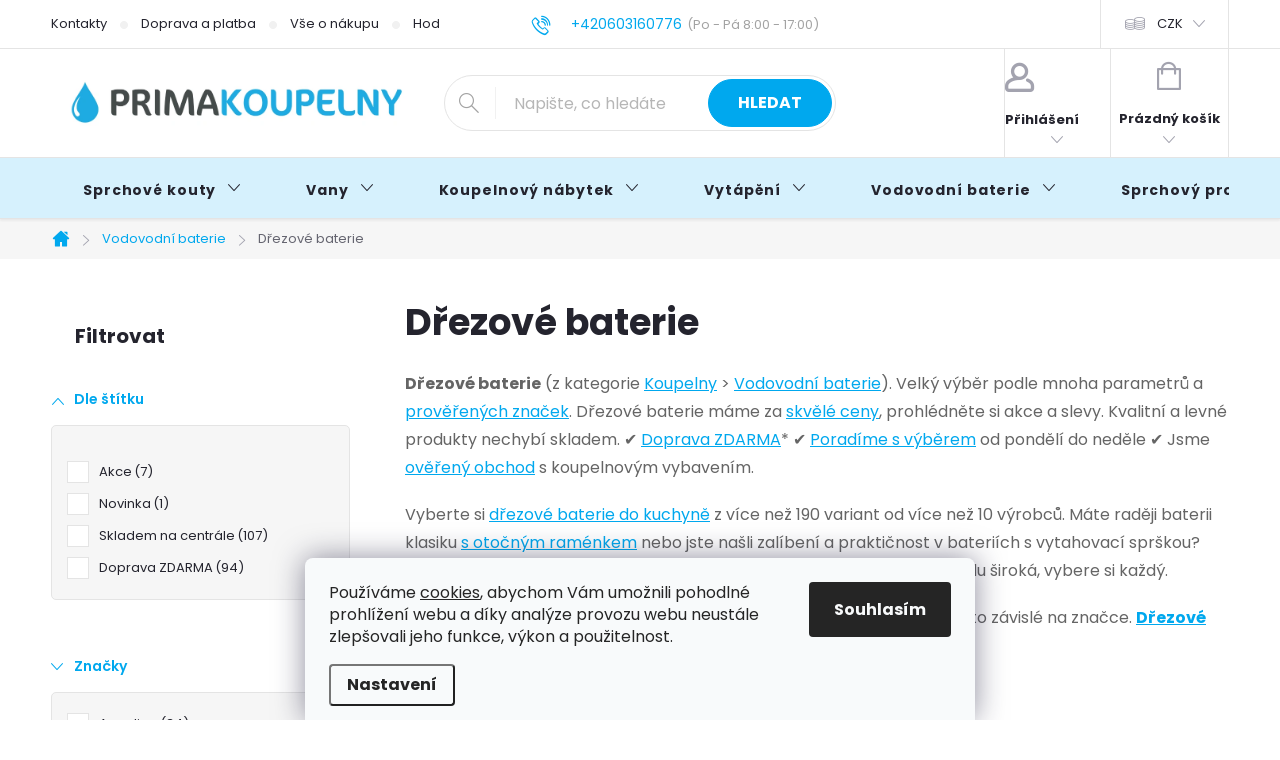

--- FILE ---
content_type: text/html; charset=utf-8
request_url: https://www.primakoupelny.cz/drezove-baterie/
body_size: 59146
content:
<!doctype html><html lang="cs" dir="ltr" class="header-background-light external-fonts-loaded"><head><meta charset="utf-8" /><meta name="viewport" content="width=device-width,initial-scale=1" /><title>Dřezové baterie ⇒ 529 variant, ✅ Slevy až -18% | PRIMAKOUPELNY.cz</title><link rel="preconnect" href="https://cdn.myshoptet.com" /><link rel="dns-prefetch" href="https://cdn.myshoptet.com" /><link rel="preload" href="https://cdn.myshoptet.com/prj/dist/master/cms/libs/jquery/jquery-1.11.3.min.js" as="script" /><link href="https://cdn.myshoptet.com/prj/dist/master/cms/templates/frontend_templates/shared/css/font-face/poppins.css" rel="stylesheet"><script>
dataLayer = [];
dataLayer.push({'shoptet' : {
    "pageId": 1203,
    "pageType": "category",
    "currency": "CZK",
    "currencyInfo": {
        "decimalSeparator": ",",
        "exchangeRate": 1,
        "priceDecimalPlaces": 0,
        "symbol": "K\u010d",
        "symbolLeft": 0,
        "thousandSeparator": " "
    },
    "language": "cs",
    "projectId": 343874,
    "category": {
        "guid": "8ea30fa1-5e17-11ea-90ab-b8ca3a6a5ac4",
        "path": "Vodovodn\u00ed baterie | D\u0159ezov\u00e9 baterie",
        "parentCategoryGuid": "8ea19930-5e17-11ea-90ab-b8ca3a6a5ac4"
    },
    "cartInfo": {
        "id": null,
        "freeShipping": false,
        "freeShippingFrom": 10000,
        "leftToFreeGift": {
            "formattedPrice": "0 K\u010d",
            "priceLeft": 0
        },
        "freeGift": false,
        "leftToFreeShipping": {
            "priceLeft": 10000,
            "dependOnRegion": 0,
            "formattedPrice": "10 000 K\u010d"
        },
        "discountCoupon": [],
        "getNoBillingShippingPrice": {
            "withoutVat": 0,
            "vat": 0,
            "withVat": 0
        },
        "cartItems": [],
        "taxMode": "ORDINARY"
    },
    "cart": [],
    "customer": {
        "priceRatio": 1,
        "priceListId": 1,
        "groupId": null,
        "registered": false,
        "mainAccount": false
    }
}});
dataLayer.push({'cookie_consent' : {
    "marketing": "denied",
    "analytics": "denied"
}});
document.addEventListener('DOMContentLoaded', function() {
    shoptet.consent.onAccept(function(agreements) {
        if (agreements.length == 0) {
            return;
        }
        dataLayer.push({
            'cookie_consent' : {
                'marketing' : (agreements.includes(shoptet.config.cookiesConsentOptPersonalisation)
                    ? 'granted' : 'denied'),
                'analytics': (agreements.includes(shoptet.config.cookiesConsentOptAnalytics)
                    ? 'granted' : 'denied')
            },
            'event': 'cookie_consent'
        });
    });
});
</script>

<!-- Google Tag Manager -->
<script>(function(w,d,s,l,i){w[l]=w[l]||[];w[l].push({'gtm.start':
new Date().getTime(),event:'gtm.js'});var f=d.getElementsByTagName(s)[0],
j=d.createElement(s),dl=l!='dataLayer'?'&l='+l:'';j.async=true;j.src=
'https://www.googletagmanager.com/gtm.js?id='+i+dl;f.parentNode.insertBefore(j,f);
})(window,document,'script','dataLayer','GTM-TNMR6TN8');</script>
<!-- End Google Tag Manager -->

<meta property="og:type" content="website"><meta property="og:site_name" content="primakoupelny.cz"><meta property="og:url" content="https://www.primakoupelny.cz/drezove-baterie/"><meta property="og:title" content="Dřezové baterie ⇒ 529 variant, ✅ Slevy až -18% | PRIMAKOUPELNY.cz"><meta name="author" content="PRIMAKOUPELNY.cz"><meta name="web_author" content="Shoptet.cz"><meta name="dcterms.rightsHolder" content="www.primakoupelny.cz"><meta name="robots" content="index,follow"><meta property="og:image" content="https://www.primakoupelny.cz/user/categories/orig/d__ezov___baterie.jpg"><meta property="og:description" content="Dřezové baterie ⇒ velký výběr z 529 variant na PRIMAKOUPELNY.CZ. Skvělé ceny. ✔️ Doprava ZDARMA. ✔️ Poradíme s výběrem PO-NE. ✔️ Ověřený obchod."><meta name="description" content="Dřezové baterie ⇒ velký výběr z 529 variant na PRIMAKOUPELNY.CZ. Skvělé ceny. ✔️ Doprava ZDARMA. ✔️ Poradíme s výběrem PO-NE. ✔️ Ověřený obchod."><style>:root {--color-primary: #00a8ee;--color-primary-h: 198;--color-primary-s: 100%;--color-primary-l: 47%;--color-primary-hover: #007eae;--color-primary-hover-h: 197;--color-primary-hover-s: 100%;--color-primary-hover-l: 34%;--color-secondary: #00a8ee;--color-secondary-h: 198;--color-secondary-s: 100%;--color-secondary-l: 47%;--color-secondary-hover: #007eae;--color-secondary-hover-h: 197;--color-secondary-hover-s: 100%;--color-secondary-hover-l: 34%;--color-tertiary: #505050;--color-tertiary-h: 0;--color-tertiary-s: 0%;--color-tertiary-l: 31%;--color-tertiary-hover: #505050;--color-tertiary-hover-h: 0;--color-tertiary-hover-s: 0%;--color-tertiary-hover-l: 31%;--color-header-background: #ffffff;--template-font: "Poppins";--template-headings-font: "Poppins";--header-background-url: url("[data-uri]");--cookies-notice-background: #F8FAFB;--cookies-notice-color: #252525;--cookies-notice-button-hover: #27263f;--cookies-notice-link-hover: #3b3a5f;--templates-update-management-preview-mode-content: "Náhled aktualizací šablony je aktivní pro váš prohlížeč."}</style>
<link rel="next" href="/drezove-baterie/strana-2/" />    <script>var shoptet = shoptet || {};</script>
    <script src="https://cdn.myshoptet.com/prj/dist/master/shop/dist/main-3g-header.js.05f199e7fd2450312de2.js"></script>
<!-- User include --><!-- service 776(417) html code header -->
<link type="text/css" rel="stylesheet" media="all"  href="https://cdn.myshoptet.com/usr/paxio.myshoptet.com/user/documents/blank/style.css?v1602546"/>
<link href="https://cdn.myshoptet.com/prj/dist/master/shop/dist/font-shoptet-11.css.62c94c7785ff2cea73b2.css" rel="stylesheet">
<link href="https://cdn.myshoptet.com/usr/paxio.myshoptet.com/user/documents/blank/ikony.css?v9" rel="stylesheet">
<link type="text/css" rel="stylesheet" media="screen"  href="https://cdn.myshoptet.com/usr/paxio.myshoptet.com/user/documents/blank/preklady.css?v27" />
<link rel="stylesheet" href="https://cdn.myshoptet.com/usr/paxio.myshoptet.com/user/documents/blank/Slider/slick.css" />
<link rel="stylesheet" href="https://cdn.myshoptet.com/usr/paxio.myshoptet.com/user/documents/blank/Slider/slick-theme.css?v4" />
<link rel="stylesheet" href="https://cdn.myshoptet.com/usr/paxio.myshoptet.com/user/documents/blank/Slider/slick-classic.css?v3" />

<!-- api 446(100) html code header -->
<link rel="stylesheet" href="https://cdn.myshoptet.com/usr/api2.dklab.cz/user/documents/_doplnky/poznamka/343874/2126/343874_2126.css" type="text/css" /><style> :root { 
            --dklab-poznamka-color-main: #000000;  
            --dklab-poznamka-color-empty: #A9A9A9;             
            --dklab-poznamka-color-tooltip-background: #FFFFFF;             
            --dklab-poznamka-color-tooltip-text: #FF2020;             
            --dklab-poznamka-color-cart-message: #FF2020;             
            --dklab-poznamka-color-cart-message-background: #F7AB31;             
        }
        </style>
<!-- api 1501(1113) html code header -->
<link rel="stylesheet" href="https://cdn.myshoptet.com/usr/api2.dklab.cz/user/documents/_doplnky/filtry/343874/26/343874_26.css" type="text/css" /><style>:root { 
            --dklab-filters-active-color: #00A8EE; 
            --dklab-filters-active-foreground-color: #FFFFFF; 
            --dklab-filters-slider-color: #00A8EE; 
            --dklab-filters-show-filter-foreground-color: #FFFFFF; 
            --dklab-filters-show-filter-background-color: #00A8EE; 
            --dklab-filters-show-filter-edges-size: 10px 25px;
            --dklab-filters-show-filter-align: center;
            --dklab-filters-show-filter-align-desktop: flex-start;
        } 
                .filter-section form.dkLab-parameter fieldset div.div--collapsable:nth-child(+n+6),
                .filter-section form.dkLab-parameter-special fieldset div.div--collapsable:nth-child(+n+5) {
                    display: none;
                } 
                .filter-section form.dkLab-parameter.dkLab-parameter--show fieldset div.div--collapsable:nth-child(+n+6),
                .filter-section form.dkLab-parameter-special.dkLab-parameter-special--show fieldset div.div--collapsable:nth-child(+n+5) {
                    display: block;
                }</style>
<!-- api 1881(1446) html code header -->
<script>var bianoPixelConfig={debug:false,merchantId:"cz876599fab9c9295a58365b2753a9463ff1d31429",project:"biano.cz"}</script>
<!-- service 446(100) html code header -->
<style>
@font-face {
    font-family: 'poznamka';
    src:  url('https://cdn.myshoptet.com/usr/api2.dklab.cz/user/documents/_doplnky/poznamka/font/note.eot?v1');
    src:  url('https://cdn.myshoptet.com/usr/api2.dklab.cz/user/documents/_doplnky/poznamka/font/note.eot?v1#iefix') format('embedded-opentype'),
    url('https://cdn.myshoptet.com/usr/api2.dklab.cz/user/documents/_doplnky/poznamka/font/note.ttf?v1') format('truetype'),
    url('https://cdn.myshoptet.com/usr/api2.dklab.cz/user/documents/_doplnky/poznamka/font/note.woff?v1') format('woff'),
    url('https://cdn.myshoptet.com/usr/api2.dklab.cz/user/documents/_doplnky/poznamka/font/note.svg?v1') format('svg');
    font-weight: normal;
    font-style: normal;
}
</style>
<!-- service 2322(1835) html code header -->
<link rel="stylesheet" href="https://cdn.myshoptet.com/addons/dominikmartini/product_salecode/styles.header.min.css?1f0482a01621d4a6d7beb5cd811f2e28c64f26c2">
<!-- service 1881(1446) html code header -->
<script>
    document.addEventListener("DOMContentLoaded",()=>{var b,i,a,n,o,p,x,s;b=window,i=document,a=bianoPixelConfig,b.bianoTrack||((o=b.bianoTrack=function(){o.callMethod?o.callMethod.apply(o,arguments):o.queue.push(arguments)}).push=o,o.queue=[],a=a||{},n=shoptet.consent.isAccepted("analytics"),o.push("consent",n),o.push("init",a.merchantId),s="script",(p=i.createElement(s)).async=!0,p.src="https://"+(n?"pixel."+a.project:"bianopixel.com")+"/"+(a.debug?"debug":"min")+"/pixel.js",(x=i.getElementsByTagName(s)[0]).parentNode.insertBefore(p,x));const dl=getShoptetDataLayer();switch(dl.pageType){case"productDetail":bianoTrack("track","product_view",{id:(dl.product.code||dl.product.codes[0].code).toString(),source:"shoptet"});break;case"thankYou":bianoTrack("track","purchase",{id:dl.order.orderNo.toString(),order_price:parseFloat(dl.order.total),currency:dl.order.currencyCode,items:dl.order.content.map(item=>({id:item.sku.toString(),quantity:parseInt(item.quantity),unit_price:parseFloat(item.price)})),source:"shoptet"});break;default:bianoTrack("track","page_view",{source:"shoptet"})}document.addEventListener("ShoptetCartAddCartItem",()=>{const dl=getShoptetDataLayer();if(dl.cart&&dl.cart.length){const item=dl.cart[dl.cart.length-1];bianoTrack("track","add_to_cart",{id:item.code.toString(),quantity:parseInt(item.quantity),unit_price:parseFloat(item.priceWithVat),currency:dl.currency,source:"shoptet"})}}),shoptet.scripts.setCustomCallback("shoptet.consent.set",(function(args){args[0].includes("analytics")&&bianoTrack("consent",!0)}))});
</script>
<!-- project html code header -->
<link rel="stylesheet" href="/user/documents/assets/css/styly.css?v=12">
<link rel="stylesheet" href="https://www.primakoupelny.cz/user/documents/upload/styly-nemazat/primakoupelny.css">
<link rel="stylesheet" href="https://www.primakoupelny.cz/user/documents/upload/styly-nemazat/primakoupelny2.css">
<link rel="stylesheet" href="https://www.primakoupelny.cz/user/documents/upload/styly-nemazat/primakoupelny3b.css">
<link rel="stylesheet" href="https://www.primakoupelny.cz/user/documents/upload/styly-nemazat/casovyudajutelefonu.css">

<link rel="stylesheet" href="https://www.primakoupelny.cz/user/documents/upload/styly-nemazat/primakoupelny4c-dm.css">
<link rel="stylesheet" href="https://www.primakoupelny.cz/user/documents/upload/styly-nemazat/primakoupelny5.css">

<link rel="stylesheet" href="https://www.primakoupelny.cz/user/documents/upload/styly-nemazat/primakoupelny-parametry.css?v=3">
<!-- STRUKTUROVANÁ DATA PRO ZOBRAZENÍ HVĚZDIČEK V SERP -->
<script type="application/ld+json">
    {
      "@context": "https://schema.org/",
      "@type": "Product",
      "name": "PRIMAKOUPELNY.CZ - https://www.primakoupelny.cz/hodnoceni-obchodu/",
      "aggregateRating": {
        "@type": "AggregateRating",
        "ratingValue": "5.0",
        "ratingCount": "304",
        "reviewCount": "304"
      }
    }
</script>

<meta name="seznam-wmt" content="xRMPFWhQhV6IKLfDZ04nAsmLffF4bYjy" />

<!-- OVĚŘENÍ VLASTNICTVÍ DOMÉNY PRO FACEBOOK -->
<meta name="facebook-domain-verification" content="i4a0ozb44d07qdbfjruu8gd2jv4tg9" />

<!-- OVĚŘENÍ VLASTNICTVÍ DOMÉNY PRO GOOGLE MERCHANT -->
<meta name="google-site-verification" content="ZIhlnNEUp-PYsvYXobQ7P66q_v9Uff8SIvrBrc3kSFg" />

<!-- OPRAVA MENU -->
<style>
@media screen and (min-width: 1200px){
.navigation-in > ul > li > a {padding: 25px 32px;}
}
.mjs-products-related{
	display:none;
}
.mjs-related > .product{
	display: block !important;
}
.mjs-related-expand{
	display: none;
}
@media (max-width: 768px){
	.mjs-related-expand{
    display: flex;
    justify-content: center;
    margin-bottom: 20px;
    margin-top: -50px;
  }
  .mjs-related > .product:nth-child(n+5){
  	display: none !important;
  }
  .mjs-related.mjs-related-full > .product{
    display: block !important;
  }
}


#category-filter-hover.visible {
    display: flex;    
    flex-direction: column;
}

/* Základní styly pro všechny tabulky na stránce */
table {
    width: 100%;
    /* Odstranění standardních hranic */
    border-collapse: separate;
    border-spacing: 0;
    /* Jemné zaoblení celé tabulky */
    border-radius: 8px;
    overflow: hidden; /* Důležité pro viditelnost zaoblených rohů */
    font-family: Arial, sans-serif;
    color: #333;
    box-shadow: 0 4px 12px rgba(0, 0, 0, 0.05); /* Jemný stín pro "vyzvednutí" tabulky */
    margin: 20px 0;
}

/* Styl pro hlavičku (TH) - pokud je použita */
table thead th {
    background-color: #007bff; /* Primární barva e-shopu */
    color: white;
    padding: 15px 10px;
    text-align: left;
    font-size: 1.2em;
    font-weight: 600;
}

/* Styl pro buňky (TD) a hlavičky (TH) */
table td,
table th {
    padding: 12px 15px;
    border: none;
    line-height: 1.5;
}

/* Styl pro tělo tabulky */
table tbody tr {
    transition: background-color 0.3s ease;
}

/* Střídavé barvy řádků pro lepší čitelnost (zebra pruhy) */
table tbody tr:nth-child(odd) {
    background-color: #f9f9f9; /* Velmi světle šedá pro lichý řádek */
}

table tbody tr:nth-child(even) {
    background-color: #ffffff; /* Bílý řádek */
}

/* Najetí myši (hover) pro interaktivní efekt */
table tbody tr:hover {
    background-color: #e0f0ff; /* Jemná modrá při najetí myší */
}

/* Selektory pro tabulky s detaily produktu (např. dvou-sloupcové tabulky vlastností) */

/* Styl pro první sloupec (vlastnost) */
table tbody tr td:first-child {
    font-weight: bold;
    color: #555;
    /* Při použití na VŠECHNY tabulky se nedoporučuje nastavovat pevnou šířku,
       ale pro tabulky s detaily to dává smysl: */
    width: 40%;
}

/* Styl pro druhý sloupec (hodnota) */
table tbody tr td:last-child {
    text-align: right; /* Zarovnání hodnot doprava pro čistotu */
    color: #333;
    font-weight: 500;
}

/* Styly pro dolní zaoblení rohů */
table tbody tr:last-child td:first-child {
    border-bottom-left-radius: 8px;
}
table tbody tr:last-child td:last-child {
    border-bottom-right-radius: 8px;
}

</style>


<!-- MICROSOFT CLARITY -->
<script type="text/javascript">
    (function(c,l,a,r,i,t,y){
        c[a]=c[a]||function(){(c[a].q=c[a].q||[]).push(arguments)};
        t=l.createElement(r);t.async=1;t.src="https://www.clarity.ms/tag/"+i;
        y=l.getElementsByTagName(r)[0];y.parentNode.insertBefore(t,y);
    })(window, document, "clarity", "script", "stluiqh0j7");
</script>

<!-- Tanganica pixel -->
<script>(function(w,d,s,l,i){w[l]=w[l]||[];w[l].push({'gtm.start': new Date().getTime(),event:'gtm.js'});var f=d.getElementsByTagName(s)[0], j=d.createElement(s),dl=l!='dataLayer'?'&l='+l:'';j.async=true;j.src='https://www.googletagmanager.com/gtm.js?id='+i+dl;f.parentNode.insertBefore(j,f);})(window,document,'script','dataLayer','GTM-TRS5RSN');</script><!-- End Tanganica pixel -->

<!-- SADA UI PRVKŮ PRO WEB -->
<!-- Mini buttony s TOP tématy -->
<link rel="stylesheet" href= https://www.primakoupelny.cz/user/documents/upload/CSS-kaskadove-styly/mini-buttony.css>

<!-- TIP modrý rámeček -->
<link rel="stylesheet" href="https://www.primakoupelny.cz/user/documents/upload/CSS-kaskadove-styly/tip-modry-ramecek.css">

<!-- Medailonek autora -->
<link rel="stylesheet" href="https://www.primakoupelny.cz/user/documents/upload/CSS-kaskadove-styly/medailonek-autora.css">

<!-- Buttony pro rozcestníky -->
<link rel="stylesheet" href="https://www.primakoupelny.cz/user/documents/upload/CSS-kaskadove-styly/buttony-rozcestniky.css">

<!-- Info bloky 3 vedle sebe -->
<link rel="stylesheet" href="https://www.primakoupelny.cz/user/documents/upload/CSS-kaskadove-styly/info-bloky-3-vedle-sebe.css">

<!-- Průvodce krok za krokem (bloky pod sebou)  -->
<link rel="stylesheet" href="https://www.primakoupelny.cz/user/documents/upload/CSS-kaskadove-styly/pruvodce-krok-za-krokem-pod-sebou.css">

<!-- Box s fajfkami -->
<link rel="stylesheet" href="https://www.primakoupelny.cz/user/documents/upload/CSS-kaskadove-styly/box-s-fajfkami.css">

<!-- FAQ box rozbalovací  -->
<link rel="stylesheet" href="https://www.primakoupelny.cz/user/documents/upload/CSS-kaskadove-styly/FAQ-box-rozbalovaci.css">

<!-- Srovnávací tabulka  -->
<link rel="stylesheet" href="https://www.primakoupelny.cz/user/documents/upload/CSS-kaskadove-styly/srovnavaci-tabulka.css">

<!-- Jednoduché odrážky  -->
<link rel="stylesheet" href="https://www.primakoupelny.cz/user/documents/upload/CSS-kaskadove-styly/jednoduche-odrazky.css">

<!-- Citace v bloku  -->
<link rel="stylesheet" href="https://www.primakoupelny.cz/user/documents/upload/CSS-kaskadove-styly/citace-v-bloku.css">

<!-- Jednoduché odrážky -->
<link rel="stylesheet" href="https://www.primakoupelny.cz/user/documents/upload/CSS-kaskadove-styly/jednoduche-odrazky-na-stred.css">

<!-- Tabulka test -->
<link rel="stylesheet" href="https://www.primakoupelny.cz/user/documents/upload/CSS-kaskadove-styly/tabulka-test-8.css">

<!-- Blok text + obrázek -->
<link rel="stylesheet" href="https://www.primakoupelny.cz/user/documents/upload/CSS-kaskadove-styly/blok-image-text-test-1.css">


<style>

.pk-perex{margin:18px 0 24px;padding:16px 18px;background:#f6fbff;border-radius:14px;box-shadow:0 10px 28px rgba(15,23,42,.06),0 1px 0 rgba(15,23,42,.04);border-top:3px solid #00a8ee}
.pk-perex p{margin:0;font-size:18px;line-height:1.85;color:#475569;font-weight:500}
@media(max-width:720px){.pk-perex p{font-size:18px}}

</style>


<!-- /User include --><link rel="shortcut icon" href="/favicon.ico" type="image/x-icon" /><link rel="canonical" href="https://www.primakoupelny.cz/drezove-baterie/" />    <script>
        var _hwq = _hwq || [];
        _hwq.push(['setKey', '2A213301689E0B50A817EFA9F57B3BC8']);
        _hwq.push(['setTopPos', '200']);
        _hwq.push(['showWidget', '21']);
        (function() {
            var ho = document.createElement('script');
            ho.src = 'https://cz.im9.cz/direct/i/gjs.php?n=wdgt&sak=2A213301689E0B50A817EFA9F57B3BC8';
            var s = document.getElementsByTagName('script')[0]; s.parentNode.insertBefore(ho, s);
        })();
    </script>
    <!-- Global site tag (gtag.js) - Google Analytics -->
    <script async src="https://www.googletagmanager.com/gtag/js?id=16535127731"></script>
    <script>
        
        window.dataLayer = window.dataLayer || [];
        function gtag(){dataLayer.push(arguments);}
        

                    console.debug('default consent data');

            gtag('consent', 'default', {"ad_storage":"denied","analytics_storage":"denied","ad_user_data":"denied","ad_personalization":"denied","wait_for_update":500});
            dataLayer.push({
                'event': 'default_consent'
            });
        
        gtag('js', new Date());

        
                gtag('config', 'G-V069MS70GL', {"groups":"GA4","send_page_view":false,"content_group":"category","currency":"CZK","page_language":"cs"});
        
                gtag('config', 'AW-11164410084', {"allow_enhanced_conversions":true});
        
                gtag('config', 'AW-16535127731', {"allow_enhanced_conversions":true});
        
        
        
        
                    gtag('event', 'page_view', {"send_to":"GA4","page_language":"cs","content_group":"category","currency":"CZK"});
        
        
        
        
        
        
        
        
        
        
        
        
        
        document.addEventListener('DOMContentLoaded', function() {
            if (typeof shoptet.tracking !== 'undefined') {
                for (var id in shoptet.tracking.bannersList) {
                    gtag('event', 'view_promotion', {
                        "send_to": "UA",
                        "promotions": [
                            {
                                "id": shoptet.tracking.bannersList[id].id,
                                "name": shoptet.tracking.bannersList[id].name,
                                "position": shoptet.tracking.bannersList[id].position
                            }
                        ]
                    });
                }
            }

            shoptet.consent.onAccept(function(agreements) {
                if (agreements.length !== 0) {
                    console.debug('gtag consent accept');
                    var gtagConsentPayload =  {
                        'ad_storage': agreements.includes(shoptet.config.cookiesConsentOptPersonalisation)
                            ? 'granted' : 'denied',
                        'analytics_storage': agreements.includes(shoptet.config.cookiesConsentOptAnalytics)
                            ? 'granted' : 'denied',
                                                                                                'ad_user_data': agreements.includes(shoptet.config.cookiesConsentOptPersonalisation)
                            ? 'granted' : 'denied',
                        'ad_personalization': agreements.includes(shoptet.config.cookiesConsentOptPersonalisation)
                            ? 'granted' : 'denied',
                        };
                    console.debug('update consent data', gtagConsentPayload);
                    gtag('consent', 'update', gtagConsentPayload);
                    dataLayer.push(
                        { 'event': 'update_consent' }
                    );
                }
            });
        });
    </script>
<!-- Start Srovname.cz Pixel -->
<script type="text/plain" data-cookiecategory="analytics">
    !(function (e, n, t, a, s, o, r) {
        e[a] ||
        (((s = e[a] = function () {
            s.process ? s.process.apply(s, arguments) : s.queue.push(arguments);
        }).queue = []),
            ((o = n.createElement(t)).async = 1),
            (o.src = "https://tracking.srovname.cz/srovnamepixel.js"),
            (o.dataset.srv9 = "1"),
            (r = n.getElementsByTagName(t)[0]).parentNode.insertBefore(o, r));
    })(window, document, "script", "srovname");
    srovname("init", "747280da2e3e238b2267028a98577859");
</script>
<!-- End Srovname.cz Pixel -->
</head><body class="desktop id-1203 in-drezove-baterie template-11 type-category multiple-columns-body columns-3 blank-mode blank-mode-css ums_forms_redesign--off ums_a11y_category_page--on ums_discussion_rating_forms--off ums_flags_display_unification--on ums_a11y_login--on mobile-header-version-0">
        <div id="fb-root"></div>
        <script>
            window.fbAsyncInit = function() {
                FB.init({
//                    appId            : 'your-app-id',
                    autoLogAppEvents : true,
                    xfbml            : true,
                    version          : 'v19.0'
                });
            };
        </script>
        <script async defer crossorigin="anonymous" src="https://connect.facebook.net/cs_CZ/sdk.js"></script>
<!-- Google Tag Manager (noscript) -->
<noscript><iframe src="https://www.googletagmanager.com/ns.html?id=GTM-TNMR6TN8"
height="0" width="0" style="display:none;visibility:hidden"></iframe></noscript>
<!-- End Google Tag Manager (noscript) -->

    <div class="siteCookies siteCookies--bottom siteCookies--light js-siteCookies" role="dialog" data-testid="cookiesPopup" data-nosnippet>
        <div class="siteCookies__form">
            <div class="siteCookies__content">
                <div class="siteCookies__text">
                    Používáme <a href="/info/zasady-pouzivani-souboru-cookie/">cookies</a>, abychom Vám umožnili pohodlné prohlížení webu a díky analýze provozu webu neustále zlepšovali jeho funkce, výkon a použitelnost.
                </div>
                <p class="siteCookies__links">
                    <button class="siteCookies__link js-cookies-settings" aria-label="Nastavení cookies" data-testid="cookiesSettings">Nastavení</button>
                </p>
            </div>
            <div class="siteCookies__buttonWrap">
                                <button class="siteCookies__button js-cookiesConsentSubmit" value="all" aria-label="Přijmout cookies" data-testid="buttonCookiesAccept">Souhlasím</button>
            </div>
        </div>
        <script>
            document.addEventListener("DOMContentLoaded", () => {
                const siteCookies = document.querySelector('.js-siteCookies');
                document.addEventListener("scroll", shoptet.common.throttle(() => {
                    const st = document.documentElement.scrollTop;
                    if (st > 1) {
                        siteCookies.classList.add('siteCookies--scrolled');
                    } else {
                        siteCookies.classList.remove('siteCookies--scrolled');
                    }
                }, 100));
            });
        </script>
    </div>
<a href="#content" class="skip-link sr-only">Přejít na obsah</a><div class="overall-wrapper"><div class="user-action"><div class="container">
    <div class="user-action-in">
                    <div id="login" class="user-action-login popup-widget login-widget" role="dialog" aria-labelledby="loginHeading">
        <div class="popup-widget-inner">
                            <h2 id="loginHeading">Přihlášení k vašemu účtu</h2><div id="customerLogin"><form action="/action/Customer/Login/" method="post" id="formLoginIncluded" class="csrf-enabled formLogin" data-testid="formLogin"><input type="hidden" name="referer" value="" /><div class="form-group"><div class="input-wrapper email js-validated-element-wrapper no-label"><input type="email" name="email" class="form-control" autofocus placeholder="E-mailová adresa (např. jan@novak.cz)" data-testid="inputEmail" autocomplete="email" required /></div></div><div class="form-group"><div class="input-wrapper password js-validated-element-wrapper no-label"><input type="password" name="password" class="form-control" placeholder="Heslo" data-testid="inputPassword" autocomplete="current-password" required /><span class="no-display">Nemůžete vyplnit toto pole</span><input type="text" name="surname" value="" class="no-display" /></div></div><div class="form-group"><div class="login-wrapper"><button type="submit" class="btn btn-secondary btn-text btn-login" data-testid="buttonSubmit">Přihlásit se</button><div class="password-helper"><a href="/registrace/" data-testid="signup" rel="nofollow">Nová registrace</a><a href="/klient/zapomenute-heslo/" rel="nofollow">Zapomenuté heslo</a></div></div></div></form>
</div>                    </div>
    </div>

                            <div id="cart-widget" class="user-action-cart popup-widget cart-widget loader-wrapper" data-testid="popupCartWidget" role="dialog" aria-hidden="true">
    <div class="popup-widget-inner cart-widget-inner place-cart-here">
        <div class="loader-overlay">
            <div class="loader"></div>
        </div>
    </div>

    <div class="cart-widget-button">
        <a href="/kosik/" class="btn btn-conversion" id="continue-order-button" rel="nofollow" data-testid="buttonNextStep">Pokračovat do košíku</a>
    </div>
</div>
            </div>
</div>
</div><div class="top-navigation-bar" data-testid="topNavigationBar">

    <div class="container">

        <div class="top-navigation-contacts">
            <strong>Zákaznická podpora:</strong><a href="tel:+420603160776" class="project-phone" aria-label="Zavolat na +420603160776" data-testid="contactboxPhone"><span>+420603160776</span></a><a href="mailto:info@primakoupelny.cz" class="project-email" data-testid="contactboxEmail"><span>info@primakoupelny.cz</span></a>        </div>

                            <div class="top-navigation-menu">
                <div class="top-navigation-menu-trigger"></div>
                <ul class="top-navigation-bar-menu">
                                            <li class="top-navigation-menu-item-external-18">
                            <a href="https://www.primakoupelny.cz/info/kontakty/">Kontakty</a>
                        </li>
                                            <li class="top-navigation-menu-item-external-27">
                            <a href="https://www.primakoupelny.cz/info/doprava-a-platba/">Doprava a platba</a>
                        </li>
                                            <li class="top-navigation-menu-item-external-126">
                            <a href="https://www.primakoupelny.cz/vse-o-nakupu/">Vše o nákupu</a>
                        </li>
                                            <li class="top-navigation-menu-item-external-84">
                            <a href="https://www.primakoupelny.cz/hodnoceni-obchodu/">Hodnocení obchodu</a>
                        </li>
                                            <li class="top-navigation-menu-item-external-24">
                            <a href="https://www.primakoupelny.cz/info/obchodni-podminky/">Obchodní podmínky</a>
                        </li>
                                            <li class="top-navigation-menu-item-2409">
                            <a href="/blog/">Blog</a>
                        </li>
                                    </ul>
                <ul class="top-navigation-bar-menu-helper"></ul>
            </div>
        
        <div class="top-navigation-tools top-navigation-tools--language">
            <div class="responsive-tools">
                <a href="#" class="toggle-window" data-target="search" aria-label="Hledat" data-testid="linkSearchIcon"></a>
                                                            <a href="#" class="toggle-window" data-target="login"></a>
                                                    <a href="#" class="toggle-window" data-target="navigation" aria-label="Menu" data-testid="hamburgerMenu"></a>
            </div>
                <div class="dropdown">
        <span>Ceny v:</span>
        <button id="topNavigationDropdown" type="button" data-toggle="dropdown" aria-haspopup="true" aria-expanded="false">
            CZK
            <span class="caret"></span>
        </button>
        <ul class="dropdown-menu" aria-labelledby="topNavigationDropdown"><li><a href="/action/Currency/changeCurrency/?currencyCode=CZK" rel="nofollow">CZK</a></li><li><a href="/action/Currency/changeCurrency/?currencyCode=EUR" rel="nofollow">EUR</a></li></ul>
    </div>
            <button class="top-nav-button top-nav-button-login toggle-window" type="button" data-target="login" aria-haspopup="dialog" aria-controls="login" aria-expanded="false" data-testid="signin"><span>Přihlášení</span></button>        </div>

    </div>

</div>
<header id="header"><div class="container navigation-wrapper">
    <div class="header-top">
        <div class="site-name-wrapper">
            <div class="site-name"><a href="/" data-testid="linkWebsiteLogo"><img src="https://cdn.myshoptet.com/usr/www.primakoupelny.cz/user/logos/primakoupelny-cz-2.png" alt="PRIMAKOUPELNY.cz" fetchpriority="low" /></a></div>        </div>
        <div class="search" itemscope itemtype="https://schema.org/WebSite">
            <meta itemprop="headline" content="Dřezové baterie"/><meta itemprop="url" content="https://www.primakoupelny.cz"/><meta itemprop="text" content="Dřezové baterie ⇒ velký výběr z 529 variant na PRIMAKOUPELNY.CZ. Skvělé ceny. ✔️ Doprava ZDARMA. ✔️ Poradíme s výběrem PO-NE. ✔️ Ověřený obchod."/>            <form action="/action/ProductSearch/prepareString/" method="post"
    id="formSearchForm" class="search-form compact-form js-search-main"
    itemprop="potentialAction" itemscope itemtype="https://schema.org/SearchAction" data-testid="searchForm">
    <fieldset>
        <meta itemprop="target"
            content="https://www.primakoupelny.cz/vyhledavani/?string={string}"/>
        <input type="hidden" name="language" value="cs"/>
        
            
<input
    type="search"
    name="string"
        class="query-input form-control search-input js-search-input"
    placeholder="Napište, co hledáte"
    autocomplete="off"
    required
    itemprop="query-input"
    aria-label="Vyhledávání"
    data-testid="searchInput"
>
            <button type="submit" class="btn btn-default" data-testid="searchBtn">Hledat</button>
        
    </fieldset>
</form>
        </div>
        <div class="navigation-buttons">
                
    <a href="/kosik/" class="btn btn-icon toggle-window cart-count" data-target="cart" data-hover="true" data-redirect="true" data-testid="headerCart" rel="nofollow" aria-haspopup="dialog" aria-expanded="false" aria-controls="cart-widget">
        
                <span class="sr-only">Nákupní košík</span>
        
            <span class="cart-price visible-lg-inline-block" data-testid="headerCartPrice">
                                    Prázdný košík                            </span>
        
    
            </a>
        </div>
    </div>
    <nav id="navigation" aria-label="Hlavní menu" data-collapsible="true"><div class="navigation-in menu"><ul class="menu-level-1" role="menubar" data-testid="headerMenuItems"><li class="menu-item-1245 ext" role="none"><a href="/sprchove-kouty/" data-testid="headerMenuItem" role="menuitem" aria-haspopup="true" aria-expanded="false"><b>Sprchové kouty</b><span class="submenu-arrow"></span></a><ul class="menu-level-2" aria-label="Sprchové kouty" tabindex="-1" role="menu"><li class="menu-item-1248 has-third-level" role="none"><a href="/ctvrtkruhove-sprchove-kouty/" class="menu-image" data-testid="headerMenuItem" tabindex="-1" aria-hidden="true"><img src="data:image/svg+xml,%3Csvg%20width%3D%22140%22%20height%3D%22100%22%20xmlns%3D%22http%3A%2F%2Fwww.w3.org%2F2000%2Fsvg%22%3E%3C%2Fsvg%3E" alt="" aria-hidden="true" width="140" height="100"  data-src="https://cdn.myshoptet.com/usr/www.primakoupelny.cz/user/categories/thumb/ctvrtkruhove-sprchove-kouty.jpg" fetchpriority="low" /></a><div><a href="/ctvrtkruhove-sprchove-kouty/" data-testid="headerMenuItem" role="menuitem"><span>Čtvrtkruhové sprchové kouty</span></a>
                                                    <ul class="menu-level-3" role="menu">
                                                                    <li class="menu-item-28368" role="none">
                                        <a href="/ctvrtkruhove-sprchove-kouty-80x80-cm-menu/" data-testid="headerMenuItem" role="menuitem">
                                            80x80 cm</a>,                                    </li>
                                                                    <li class="menu-item-28371" role="none">
                                        <a href="/ctvrtkruhove-sprchove-kouty-90x90-cm-menu/" data-testid="headerMenuItem" role="menuitem">
                                            90x90 cm</a>,                                    </li>
                                                                    <li class="menu-item-28374" role="none">
                                        <a href="/ctvrtkruhove-sprchove-kouty-100x100-cm-menu/" data-testid="headerMenuItem" role="menuitem">
                                            100x100 cm</a>,                                    </li>
                                                                    <li class="menu-item-28377" role="none">
                                        <a href="/ctvrtkruhove-sprchove-kouty-aqualine-menu/" data-testid="headerMenuItem" role="menuitem">
                                            Aqualine</a>,                                    </li>
                                                                    <li class="menu-item-28383" role="none">
                                        <a href="/ctvrtkruhove-sprchove-kouty-gelco-menu/" data-testid="headerMenuItem" role="menuitem">
                                            Gelco</a>,                                    </li>
                                                                    <li class="menu-item-28386" role="none">
                                        <a href="/ctvrtkruhove-sprchove-kouty-polysan-menu/" data-testid="headerMenuItem" role="menuitem">
                                            Polysan</a>,                                    </li>
                                                                    <li class="menu-item-28389" role="none">
                                        <a href="/ctvrtkruhove-sprchove-kouty-ravak-menu/" data-testid="headerMenuItem" role="menuitem">
                                            Ravak</a>,                                    </li>
                                                                    <li class="menu-item-28392" role="none">
                                        <a href="/ctvrtkruhove-sprchove-kouty-roth-menu/" data-testid="headerMenuItem" role="menuitem">
                                            Roth</a>,                                    </li>
                                                                    <li class="menu-item-28395" role="none">
                                        <a href="/ctvrtkruhove-sprchove-kouty-sanswiss-menu/" data-testid="headerMenuItem" role="menuitem">
                                            Ronal</a>,                                    </li>
                                                                    <li class="menu-item-28398" role="none">
                                        <a href="/ctvrtkruhove-sprchove-kouty-bez-vanicky-menu/" data-testid="headerMenuItem" role="menuitem">
                                            Bez vaničky</a>                                    </li>
                                                            </ul>
                        </div></li><li class="menu-item-1251 has-third-level" role="none"><a href="/ctvercove-sprchove-kouty/" class="menu-image" data-testid="headerMenuItem" tabindex="-1" aria-hidden="true"><img src="data:image/svg+xml,%3Csvg%20width%3D%22140%22%20height%3D%22100%22%20xmlns%3D%22http%3A%2F%2Fwww.w3.org%2F2000%2Fsvg%22%3E%3C%2Fsvg%3E" alt="" aria-hidden="true" width="140" height="100"  data-src="https://cdn.myshoptet.com/usr/www.primakoupelny.cz/user/categories/thumb/ctvercove-sprchove-kouty.jpg" fetchpriority="low" /></a><div><a href="/ctvercove-sprchove-kouty/" data-testid="headerMenuItem" role="menuitem"><span>Čtvercové sprchové kouty</span></a>
                                                    <ul class="menu-level-3" role="menu">
                                                                    <li class="menu-item-28425" role="none">
                                        <a href="/ctvercove-sprchove-kouty-80x80-menu/" data-testid="headerMenuItem" role="menuitem">
                                            80x80 cm</a>,                                    </li>
                                                                    <li class="menu-item-28401" role="none">
                                        <a href="/ctvercove-sprchove-kouty-90x90-menu/" data-testid="headerMenuItem" role="menuitem">
                                            90x90 cm</a>,                                    </li>
                                                                    <li class="menu-item-28428" role="none">
                                        <a href="/ctvercove-sprchove-kouty-100x100-menu/" data-testid="headerMenuItem" role="menuitem">
                                            100x100 cm</a>,                                    </li>
                                                                    <li class="menu-item-28404" role="none">
                                        <a href="/ctvercove-sprchove-kouty-aqualine-menu/" data-testid="headerMenuItem" role="menuitem">
                                            Aqualine</a>,                                    </li>
                                                                    <li class="menu-item-28407" role="none">
                                        <a href="/ctvercove-sprchove-kouty-arttec-menu/" data-testid="headerMenuItem" role="menuitem">
                                            Arttec</a>,                                    </li>
                                                                    <li class="menu-item-28410" role="none">
                                        <a href="/ctvercove-sprchove-kouty-gelco-menu/" data-testid="headerMenuItem" role="menuitem">
                                            Gelco</a>,                                    </li>
                                                                    <li class="menu-item-28413" role="none">
                                        <a href="/ctvercove-sprchove-kouty-polysan-menu/" data-testid="headerMenuItem" role="menuitem">
                                            Polysan</a>,                                    </li>
                                                                    <li class="menu-item-28416" role="none">
                                        <a href="/ctvercove-sprchove-kouty-ravak-menu/" data-testid="headerMenuItem" role="menuitem">
                                            Ravak</a>,                                    </li>
                                                                    <li class="menu-item-28419" role="none">
                                        <a href="/ctvercove-sprchove-kouty-roth-menu/" data-testid="headerMenuItem" role="menuitem">
                                            Roth</a>,                                    </li>
                                                                    <li class="menu-item-28422" role="none">
                                        <a href="/ctvercove-sprchove-kouty-sanswiss-menu/" data-testid="headerMenuItem" role="menuitem">
                                            Ronal</a>                                    </li>
                                                            </ul>
                        </div></li><li class="menu-item-1476 has-third-level" role="none"><a href="/obdelnikove-sprchove-kouty/" class="menu-image" data-testid="headerMenuItem" tabindex="-1" aria-hidden="true"><img src="data:image/svg+xml,%3Csvg%20width%3D%22140%22%20height%3D%22100%22%20xmlns%3D%22http%3A%2F%2Fwww.w3.org%2F2000%2Fsvg%22%3E%3C%2Fsvg%3E" alt="" aria-hidden="true" width="140" height="100"  data-src="https://cdn.myshoptet.com/usr/www.primakoupelny.cz/user/categories/thumb/obdelnikove-sprchove-kouty.jpg" fetchpriority="low" /></a><div><a href="/obdelnikove-sprchove-kouty/" data-testid="headerMenuItem" role="menuitem"><span>Obdélníkové sprchové kouty</span></a>
                                                    <ul class="menu-level-3" role="menu">
                                                                    <li class="menu-item-28458" role="none">
                                        <a href="/obdelnikove-sprchove-kouty-80x100-cm-menu/" data-testid="headerMenuItem" role="menuitem">
                                            80x100 cm</a>,                                    </li>
                                                                    <li class="menu-item-28461" role="none">
                                        <a href="/obdelnikove-sprchove-kouty-100x90-cm-menu/" data-testid="headerMenuItem" role="menuitem">
                                            100x90 cm</a>,                                    </li>
                                                                    <li class="menu-item-28464" role="none">
                                        <a href="/obdelnikove-sprchove-kouty-120x80-cm-menu/" data-testid="headerMenuItem" role="menuitem">
                                            120x80 cm</a>,                                    </li>
                                                                    <li class="menu-item-28467" role="none">
                                        <a href="/obdelnikove-sprchove-kouty-aqualine-menu/" data-testid="headerMenuItem" role="menuitem">
                                            Aqualine</a>,                                    </li>
                                                                    <li class="menu-item-28470" role="none">
                                        <a href="/obdelnikove-sprchove-kouty-gelco-menu/" data-testid="headerMenuItem" role="menuitem">
                                            Gelco</a>,                                    </li>
                                                                    <li class="menu-item-28473" role="none">
                                        <a href="/obdelnikove-sprchove-kouty-polysan-menu/" data-testid="headerMenuItem" role="menuitem">
                                            Polysan</a>,                                    </li>
                                                                    <li class="menu-item-28476" role="none">
                                        <a href="/obdelnikove-sprchove-kouty-roth-menu/" data-testid="headerMenuItem" role="menuitem">
                                            Roth</a>,                                    </li>
                                                                    <li class="menu-item-28479" role="none">
                                        <a href="/obdelnikove-sprchove-kouty-sanswiss-menu/" data-testid="headerMenuItem" role="menuitem">
                                            Ronal</a>                                    </li>
                                                            </ul>
                        </div></li><li class="menu-item-1254 has-third-level" role="none"><a href="/sprchove-dvere-do-niky-vyklenku/" class="menu-image" data-testid="headerMenuItem" tabindex="-1" aria-hidden="true"><img src="data:image/svg+xml,%3Csvg%20width%3D%22140%22%20height%3D%22100%22%20xmlns%3D%22http%3A%2F%2Fwww.w3.org%2F2000%2Fsvg%22%3E%3C%2Fsvg%3E" alt="" aria-hidden="true" width="140" height="100"  data-src="https://cdn.myshoptet.com/usr/www.primakoupelny.cz/user/categories/thumb/sprchove-dvere.jpg" fetchpriority="low" /></a><div><a href="/sprchove-dvere-do-niky-vyklenku/" data-testid="headerMenuItem" role="menuitem"><span>Sprchové dveře do niky (výklenku)</span></a>
                                                    <ul class="menu-level-3" role="menu">
                                                                    <li class="menu-item-28314" role="none">
                                        <a href="/sprchove-dvere-do-niky-80-menu/" data-testid="headerMenuItem" role="menuitem">
                                            80 cm</a>,                                    </li>
                                                                    <li class="menu-item-28296" role="none">
                                        <a href="/sprchove-dvere-do-niky-90-menu/" data-testid="headerMenuItem" role="menuitem">
                                            90 cm</a>,                                    </li>
                                                                    <li class="menu-item-28299" role="none">
                                        <a href="/sprchove-dvere-do-niky-100-menu/" data-testid="headerMenuItem" role="menuitem">
                                            100 cm</a>,                                    </li>
                                                                    <li class="menu-item-28317" role="none">
                                        <a href="/sprchove-dvere-do-niky-110-menu/" data-testid="headerMenuItem" role="menuitem">
                                            110 cm</a>,                                    </li>
                                                                    <li class="menu-item-28308" role="none">
                                        <a href="/sprchove-dvere-do-niky-120-menu/" data-testid="headerMenuItem" role="menuitem">
                                            120 cm</a>,                                    </li>
                                                                    <li class="menu-item-28305" role="none">
                                        <a href="/sprchove-dvere-bezramove-do-niky-vyklenku-nebo-k-bocnim-stenam-menu/" data-testid="headerMenuItem" role="menuitem">
                                            Bezrámové</a>,                                    </li>
                                                                    <li class="menu-item-28302" role="none">
                                        <a href="/sprchove-dvere-posuvne-do-niky-vyklenku-nebo-k-bocnim-stenam-menu/" data-testid="headerMenuItem" role="menuitem">
                                            Posuvné</a>                                    </li>
                                                            </ul>
                        </div></li><li class="menu-item-1470 has-third-level" role="none"><a href="/sprchove-boxy/" class="menu-image" data-testid="headerMenuItem" tabindex="-1" aria-hidden="true"><img src="data:image/svg+xml,%3Csvg%20width%3D%22140%22%20height%3D%22100%22%20xmlns%3D%22http%3A%2F%2Fwww.w3.org%2F2000%2Fsvg%22%3E%3C%2Fsvg%3E" alt="" aria-hidden="true" width="140" height="100"  data-src="https://cdn.myshoptet.com/usr/www.primakoupelny.cz/user/categories/thumb/sprchove-boxy.jpg" fetchpriority="low" /></a><div><a href="/sprchove-boxy/" data-testid="headerMenuItem" role="menuitem"><span>Sprchové boxy</span></a>
                                                    <ul class="menu-level-3" role="menu">
                                                                    <li class="menu-item-28320" role="none">
                                        <a href="/sprchove-boxy-80x80-cm-menu/" data-testid="headerMenuItem" role="menuitem">
                                            80x80 cm</a>,                                    </li>
                                                                    <li class="menu-item-28323" role="none">
                                        <a href="/sprchove-boxy-90x90-cm-menu/" data-testid="headerMenuItem" role="menuitem">
                                            90x90 cm</a>,                                    </li>
                                                                    <li class="menu-item-28326" role="none">
                                        <a href="/sprchove-boxy-120x90-cm-menu/" data-testid="headerMenuItem" role="menuitem">
                                            120x90 cm</a>,                                    </li>
                                                                    <li class="menu-item-28338" role="none">
                                        <a href="/sprchove-boxy-arttec-menu/" data-testid="headerMenuItem" role="menuitem">
                                            Arttec</a>,                                    </li>
                                                                    <li class="menu-item-28329" role="none">
                                        <a href="/sprchove-boxy-se-sedatkem-menu/" data-testid="headerMenuItem" role="menuitem">
                                            Se sedátkem</a>,                                    </li>
                                                                    <li class="menu-item-28332" role="none">
                                        <a href="/sprchove-boxy-s-hlubokou-vanickou-menu/" data-testid="headerMenuItem" role="menuitem">
                                            S hlubokou vaničkou</a>,                                    </li>
                                                                    <li class="menu-item-28335" role="none">
                                        <a href="/masazni-sprchove-boxy-menu/" data-testid="headerMenuItem" role="menuitem">
                                            Masážní</a>                                    </li>
                                                            </ul>
                        </div></li><li class="menu-item-1473 has-third-level" role="none"><a href="/sprchove-kouty-walk-in/" class="menu-image" data-testid="headerMenuItem" tabindex="-1" aria-hidden="true"><img src="data:image/svg+xml,%3Csvg%20width%3D%22140%22%20height%3D%22100%22%20xmlns%3D%22http%3A%2F%2Fwww.w3.org%2F2000%2Fsvg%22%3E%3C%2Fsvg%3E" alt="" aria-hidden="true" width="140" height="100"  data-src="https://cdn.myshoptet.com/usr/www.primakoupelny.cz/user/categories/thumb/sprchove-kouty-walk-in.jpg" fetchpriority="low" /></a><div><a href="/sprchove-kouty-walk-in/" data-testid="headerMenuItem" role="menuitem"><span>Sprchové kouty Walk-in</span></a>
                                                    <ul class="menu-level-3" role="menu">
                                                                    <li class="menu-item-28293" role="none">
                                        <a href="/sprchove-zasteny-walk-in-80-cm-menu/" data-testid="headerMenuItem" role="menuitem">
                                            80 cm</a>,                                    </li>
                                                                    <li class="menu-item-28272" role="none">
                                        <a href="/sprchove-zasteny-walk-in-100-cm-menu/" data-testid="headerMenuItem" role="menuitem">
                                            100 cm</a>,                                    </li>
                                                                    <li class="menu-item-28266" role="none">
                                        <a href="/sprchove-zasteny-walk-in-120-cm-menu/" data-testid="headerMenuItem" role="menuitem">
                                            120 cm</a>,                                    </li>
                                                                    <li class="menu-item-28269" role="none">
                                        <a href="/sprchove-kouty-walk-in-bez-vanicky-menu/" data-testid="headerMenuItem" role="menuitem">
                                            Bez vaničky</a>,                                    </li>
                                                                    <li class="menu-item-28290" role="none">
                                        <a href="/sprchove-kouty-walk-in-aqualine-menu/" data-testid="headerMenuItem" role="menuitem">
                                            Aqualine</a>,                                    </li>
                                                                    <li class="menu-item-28278" role="none">
                                        <a href="/sprchove-kouty-walk-in-gelco-menu/" data-testid="headerMenuItem" role="menuitem">
                                            Gelco</a>,                                    </li>
                                                                    <li class="menu-item-28281" role="none">
                                        <a href="/sprchove-kouty-walk-in-polysan-menu/" data-testid="headerMenuItem" role="menuitem">
                                            Polysan</a>,                                    </li>
                                                                    <li class="menu-item-28275" role="none">
                                        <a href="/sprchove-kouty-walk-in-ravak-menu/" data-testid="headerMenuItem" role="menuitem">
                                            Ravak</a>,                                    </li>
                                                                    <li class="menu-item-28284" role="none">
                                        <a href="/sprchove-kouty-walk-in-roth-menu/" data-testid="headerMenuItem" role="menuitem">
                                            Roth</a>,                                    </li>
                                                                    <li class="menu-item-28287" role="none">
                                        <a href="/sprchove-kouty-walk-in-sanswiss-menu/" data-testid="headerMenuItem" role="menuitem">
                                            Ronal</a>                                    </li>
                                                            </ul>
                        </div></li><li class="menu-item-3525" role="none"><a href="/nastenne-sprchove-kouty/" class="menu-image" data-testid="headerMenuItem" tabindex="-1" aria-hidden="true"><img src="data:image/svg+xml,%3Csvg%20width%3D%22140%22%20height%3D%22100%22%20xmlns%3D%22http%3A%2F%2Fwww.w3.org%2F2000%2Fsvg%22%3E%3C%2Fsvg%3E" alt="" aria-hidden="true" width="140" height="100"  data-src="https://cdn.myshoptet.com/usr/www.primakoupelny.cz/user/categories/thumb/sprchove-kouty-nastenne.jpg" fetchpriority="low" /></a><div><a href="/nastenne-sprchove-kouty/" data-testid="headerMenuItem" role="menuitem"><span>Nástěnné sprchové kouty</span></a>
                        </div></li><li class="menu-item-1482 has-third-level" role="none"><a href="/sprchove-kouty-s-vanickou/" class="menu-image" data-testid="headerMenuItem" tabindex="-1" aria-hidden="true"><img src="data:image/svg+xml,%3Csvg%20width%3D%22140%22%20height%3D%22100%22%20xmlns%3D%22http%3A%2F%2Fwww.w3.org%2F2000%2Fsvg%22%3E%3C%2Fsvg%3E" alt="" aria-hidden="true" width="140" height="100"  data-src="https://cdn.myshoptet.com/usr/www.primakoupelny.cz/user/categories/thumb/kout.jpg" fetchpriority="low" /></a><div><a href="/sprchove-kouty-s-vanickou/" data-testid="headerMenuItem" role="menuitem"><span>Sprchové kouty s vaničkou</span></a>
                                                    <ul class="menu-level-3" role="menu">
                                                                    <li class="menu-item-28239" role="none">
                                        <a href="/sprchove-kouty-s-vanickou-arttec-menu/" data-testid="headerMenuItem" role="menuitem">
                                            Arttec</a>,                                    </li>
                                                                    <li class="menu-item-28245" role="none">
                                        <a href="/sprchove-kouty-s-vanickou-sanswiss-menu/" data-testid="headerMenuItem" role="menuitem">
                                            Ronal</a>,                                    </li>
                                                                    <li class="menu-item-28248" role="none">
                                        <a href="/sprchove-kouty-s-vanickou-80x80-cm-menu/" data-testid="headerMenuItem" role="menuitem">
                                            80x80 cm</a>,                                    </li>
                                                                    <li class="menu-item-28251" role="none">
                                        <a href="/sprchove-kouty-s-vanickou-90x90-cm-menu/" data-testid="headerMenuItem" role="menuitem">
                                            90x90 cm</a>,                                    </li>
                                                                    <li class="menu-item-28260" role="none">
                                        <a href="/sprchove-kouty-s-vanickou-80x100-cm-menu/" data-testid="headerMenuItem" role="menuitem">
                                            80x100 cm</a>,                                    </li>
                                                                    <li class="menu-item-28263" role="none">
                                        <a href="/sprchove-kouty-s-vanickou-80x110-cm-menu/" data-testid="headerMenuItem" role="menuitem">
                                            80x110 cm</a>,                                    </li>
                                                                    <li class="menu-item-28254" role="none">
                                        <a href="/sprchove-kouty-s-vanickou-80x120-cm-menu/" data-testid="headerMenuItem" role="menuitem">
                                            80x120 cm</a>,                                    </li>
                                                                    <li class="menu-item-28257" role="none">
                                        <a href="/sprchove-kouty-s-vanickou-100x100-cm-menu/" data-testid="headerMenuItem" role="menuitem">
                                            100x100 cm</a>                                    </li>
                                                            </ul>
                        </div></li><li class="menu-item-1257 has-third-level" role="none"><a href="/pevne-sprchove-steny/" class="menu-image" data-testid="headerMenuItem" tabindex="-1" aria-hidden="true"><img src="data:image/svg+xml,%3Csvg%20width%3D%22140%22%20height%3D%22100%22%20xmlns%3D%22http%3A%2F%2Fwww.w3.org%2F2000%2Fsvg%22%3E%3C%2Fsvg%3E" alt="" aria-hidden="true" width="140" height="100"  data-src="https://cdn.myshoptet.com/usr/www.primakoupelny.cz/user/categories/thumb/pevne-sprchove-steny.jpg" fetchpriority="low" /></a><div><a href="/pevne-sprchove-steny/" data-testid="headerMenuItem" role="menuitem"><span>Pevné sprchové stěny</span></a>
                                                    <ul class="menu-level-3" role="menu">
                                                                    <li class="menu-item-28341" role="none">
                                        <a href="/pevne-sprchove-steny-aqualine-menu/" data-testid="headerMenuItem" role="menuitem">
                                            Aqualine</a>,                                    </li>
                                                                    <li class="menu-item-28344" role="none">
                                        <a href="/pevne-sprchove-steny-gelco-menu/" data-testid="headerMenuItem" role="menuitem">
                                            Gelco</a>,                                    </li>
                                                                    <li class="menu-item-28347" role="none">
                                        <a href="/pevne-sprchove-steny-polysan-menu/" data-testid="headerMenuItem" role="menuitem">
                                            Polysan</a>,                                    </li>
                                                                    <li class="menu-item-28350" role="none">
                                        <a href="/pevne-sprchove-steny-ravak-menu/" data-testid="headerMenuItem" role="menuitem">
                                            Ravak</a>,                                    </li>
                                                                    <li class="menu-item-28353" role="none">
                                        <a href="/pevne-sprchove-steny-sirka-70-cm-menu/" data-testid="headerMenuItem" role="menuitem">
                                            70 cm</a>,                                    </li>
                                                                    <li class="menu-item-28356" role="none">
                                        <a href="/pevne-sprchove-steny-sirka-75-cm-menu/" data-testid="headerMenuItem" role="menuitem">
                                            75 cm</a>,                                    </li>
                                                                    <li class="menu-item-28359" role="none">
                                        <a href="/pevne-sprchove-steny-sirka-80-cm-menu/" data-testid="headerMenuItem" role="menuitem">
                                            80 cm</a>,                                    </li>
                                                                    <li class="menu-item-28362" role="none">
                                        <a href="/pevne-sprchove-steny-sirka-90-cm-menu/" data-testid="headerMenuItem" role="menuitem">
                                            90 cm</a>,                                    </li>
                                                                    <li class="menu-item-28365" role="none">
                                        <a href="/pevne-sprchove-steny-sirka-100-cm-menu/" data-testid="headerMenuItem" role="menuitem">
                                            100 cm</a>                                    </li>
                                                            </ul>
                        </div></li><li class="menu-item-1260 has-third-level" role="none"><a href="/sprchove-vanicky/" class="menu-image" data-testid="headerMenuItem" tabindex="-1" aria-hidden="true"><img src="data:image/svg+xml,%3Csvg%20width%3D%22140%22%20height%3D%22100%22%20xmlns%3D%22http%3A%2F%2Fwww.w3.org%2F2000%2Fsvg%22%3E%3C%2Fsvg%3E" alt="" aria-hidden="true" width="140" height="100"  data-src="https://cdn.myshoptet.com/usr/www.primakoupelny.cz/user/categories/thumb/sprchove-vanicky.jpg" fetchpriority="low" /></a><div><a href="/sprchove-vanicky/" data-testid="headerMenuItem" role="menuitem"><span>Sprchové vaničky</span></a>
                                                    <ul class="menu-level-3" role="menu">
                                                                    <li class="menu-item-1263" role="none">
                                        <a href="/ctvrtkruhove-sprchove-vanicky/" data-testid="headerMenuItem" role="menuitem">
                                            Čtvrtkruhové</a>,                                    </li>
                                                                    <li class="menu-item-1266" role="none">
                                        <a href="/ctvercove-sprchove-vanicky/" data-testid="headerMenuItem" role="menuitem">
                                            Čtvercové</a>,                                    </li>
                                                                    <li class="menu-item-1272" role="none">
                                        <a href="/obdelnikove-sprchove-vanicky/" data-testid="headerMenuItem" role="menuitem">
                                            Obdélníkové</a>,                                    </li>
                                                                    <li class="menu-item-1275" role="none">
                                        <a href="/hluboke-sprchove-vanicky/" data-testid="headerMenuItem" role="menuitem">
                                            Hluboké</a>,                                    </li>
                                                                    <li class="menu-item-1269" role="none">
                                        <a href="/sifony-k-vanickam/" data-testid="headerMenuItem" role="menuitem">
                                            Sifony k vaničkám</a>,                                    </li>
                                                                    <li class="menu-item-3306" role="none">
                                        <a href="/panely-ke-sprchovym-vanickam/" data-testid="headerMenuItem" role="menuitem">
                                            Panely k vaničkám</a>,                                    </li>
                                                                    <li class="menu-item-16470" role="none">
                                        <a href="/nozicky-ke-sprchovym-vanickam/" data-testid="headerMenuItem" role="menuitem">
                                            Nožičky k vaničkám</a>                                    </li>
                                                            </ul>
                        </div></li><li class="menu-item-1278 has-third-level" role="none"><a href="/zlaby/" class="menu-image" data-testid="headerMenuItem" tabindex="-1" aria-hidden="true"><img src="data:image/svg+xml,%3Csvg%20width%3D%22140%22%20height%3D%22100%22%20xmlns%3D%22http%3A%2F%2Fwww.w3.org%2F2000%2Fsvg%22%3E%3C%2Fsvg%3E" alt="" aria-hidden="true" width="140" height="100"  data-src="https://cdn.myshoptet.com/usr/www.primakoupelny.cz/user/categories/thumb/sprchov_____lab-1.jpg" fetchpriority="low" /></a><div><a href="/zlaby/" data-testid="headerMenuItem" role="menuitem"><span>Sprchové žlaby</span></a>
                                                    <ul class="menu-level-3" role="menu">
                                                                    <li class="menu-item-28434" role="none">
                                        <a href="/sprchove-zlaby-delka-75-80-cm-menu/" data-testid="headerMenuItem" role="menuitem">
                                            75-80 cm</a>,                                    </li>
                                                                    <li class="menu-item-28437" role="none">
                                        <a href="/sprchove-zlaby-delka-80-85-cm-menu/" data-testid="headerMenuItem" role="menuitem">
                                            80-85 cm</a>,                                    </li>
                                                                    <li class="menu-item-28440" role="none">
                                        <a href="/sprchove-zlaby-delka-85-90-cm-menu/" data-testid="headerMenuItem" role="menuitem">
                                            85-90 cm</a>,                                    </li>
                                                                    <li class="menu-item-28443" role="none">
                                        <a href="/sprchove-zlaby-delka-90-95-cm-menu/" data-testid="headerMenuItem" role="menuitem">
                                            90-95 cm</a>,                                    </li>
                                                                    <li class="menu-item-28446" role="none">
                                        <a href="/sprchove-zlaby-delka-95-100-cm-menu/" data-testid="headerMenuItem" role="menuitem">
                                            95-100 cm</a>,                                    </li>
                                                                    <li class="menu-item-28449" role="none">
                                        <a href="/sprchove-zlaby-delka-100-105-cm-menu/" data-testid="headerMenuItem" role="menuitem">
                                            100-105 cm</a>,                                    </li>
                                                                    <li class="menu-item-28452" role="none">
                                        <a href="/sprchove-zlaby-v-cerne-barve-menu/" data-testid="headerMenuItem" role="menuitem">
                                            Černé</a>,                                    </li>
                                                                    <li class="menu-item-28455" role="none">
                                        <a href="/nerezove-zlaby-menu/" data-testid="headerMenuItem" role="menuitem">
                                            Nerezové</a>                                    </li>
                                                            </ul>
                        </div></li><li class="menu-item-27148" role="none"><a href="/prislusenstvi-ke-sprchovym-koutum/" class="menu-image" data-testid="headerMenuItem" tabindex="-1" aria-hidden="true"><img src="data:image/svg+xml,%3Csvg%20width%3D%22140%22%20height%3D%22100%22%20xmlns%3D%22http%3A%2F%2Fwww.w3.org%2F2000%2Fsvg%22%3E%3C%2Fsvg%3E" alt="" aria-hidden="true" width="140" height="100"  data-src="https://cdn.myshoptet.com/usr/www.primakoupelny.cz/user/categories/thumb/prislusenstvi-ke-sprchovym-koutum.png" fetchpriority="low" /></a><div><a href="/prislusenstvi-ke-sprchovym-koutum/" data-testid="headerMenuItem" role="menuitem"><span>Příslušenství ke sprchovým koutům</span></a>
                        </div></li></ul></li>
<li class="menu-item-1317 ext" role="none"><a href="/vany/" data-testid="headerMenuItem" role="menuitem" aria-haspopup="true" aria-expanded="false"><b>Vany</b><span class="submenu-arrow"></span></a><ul class="menu-level-2" aria-label="Vany" tabindex="-1" role="menu"><li class="menu-item-1326 has-third-level" role="none"><a href="/obdelnikove-vany/" class="menu-image" data-testid="headerMenuItem" tabindex="-1" aria-hidden="true"><img src="data:image/svg+xml,%3Csvg%20width%3D%22140%22%20height%3D%22100%22%20xmlns%3D%22http%3A%2F%2Fwww.w3.org%2F2000%2Fsvg%22%3E%3C%2Fsvg%3E" alt="" aria-hidden="true" width="140" height="100"  data-src="https://cdn.myshoptet.com/usr/www.primakoupelny.cz/user/categories/thumb/obdelnikove-vany.jpg" fetchpriority="low" /></a><div><a href="/obdelnikove-vany/" data-testid="headerMenuItem" role="menuitem"><span>Obdélníkové vany</span></a>
                                                    <ul class="menu-level-3" role="menu">
                                                                    <li class="menu-item-28482" role="none">
                                        <a href="/obdelnikove-vany-aqualine-menu/" data-testid="headerMenuItem" role="menuitem">
                                            Aqualine</a>,                                    </li>
                                                                    <li class="menu-item-28485" role="none">
                                        <a href="/obdelnikove-vany-polysan-menu/" data-testid="headerMenuItem" role="menuitem">
                                            Polysan</a>,                                    </li>
                                                                    <li class="menu-item-28488" role="none">
                                        <a href="/obdelnikove-vany-ravak-menu/" data-testid="headerMenuItem" role="menuitem">
                                            Ravak</a>,                                    </li>
                                                                    <li class="menu-item-28491" role="none">
                                        <a href="/obdelnikove-vany-riho-menu/" data-testid="headerMenuItem" role="menuitem">
                                            Riho</a>,                                    </li>
                                                                    <li class="menu-item-28494" role="none">
                                        <a href="/obdelnikove-vany-santech-menu/" data-testid="headerMenuItem" role="menuitem">
                                            Santech</a>,                                    </li>
                                                                    <li class="menu-item-28497" role="none">
                                        <a href="/obdelnikove-vany-vagnerplast-menu/" data-testid="headerMenuItem" role="menuitem">
                                            Vagnerplast</a>,                                    </li>
                                                                    <li class="menu-item-28500" role="none">
                                        <a href="/obdelnikove-vany-120x70-menu/" data-testid="headerMenuItem" role="menuitem">
                                            120x70 cm</a>,                                    </li>
                                                                    <li class="menu-item-28503" role="none">
                                        <a href="/obdelnikove-vany-140x70-menu/" data-testid="headerMenuItem" role="menuitem">
                                            140x70 cm</a>,                                    </li>
                                                                    <li class="menu-item-28506" role="none">
                                        <a href="/obdelnikove-vany-150x70-menu/" data-testid="headerMenuItem" role="menuitem">
                                            150x70 cm</a>                                    </li>
                                                            </ul>
                        </div></li><li class="menu-item-1323 has-third-level" role="none"><a href="/asymetricke-vany/" class="menu-image" data-testid="headerMenuItem" tabindex="-1" aria-hidden="true"><img src="data:image/svg+xml,%3Csvg%20width%3D%22140%22%20height%3D%22100%22%20xmlns%3D%22http%3A%2F%2Fwww.w3.org%2F2000%2Fsvg%22%3E%3C%2Fsvg%3E" alt="" aria-hidden="true" width="140" height="100"  data-src="https://cdn.myshoptet.com/usr/www.primakoupelny.cz/user/categories/thumb/asymetricke-vany.jpg" fetchpriority="low" /></a><div><a href="/asymetricke-vany/" data-testid="headerMenuItem" role="menuitem"><span>Asymetrické vany</span></a>
                                                    <ul class="menu-level-3" role="menu">
                                                                    <li class="menu-item-28509" role="none">
                                        <a href="/asymetricke-vany-160x70-menu/" data-testid="headerMenuItem" role="menuitem">
                                            160x70 cm</a>,                                    </li>
                                                                    <li class="menu-item-28521" role="none">
                                        <a href="/asymetricke-vany-160x80-menu/" data-testid="headerMenuItem" role="menuitem">
                                            160x80 cm</a>,                                    </li>
                                                                    <li class="menu-item-28518" role="none">
                                        <a href="/asymetricke-vany-160x90-menu/" data-testid="headerMenuItem" role="menuitem">
                                            160x90 cm</a>,                                    </li>
                                                                    <li class="menu-item-28524" role="none">
                                        <a href="/asymetricke-vany-160x100-menu/" data-testid="headerMenuItem" role="menuitem">
                                            160x100 cm</a>,                                    </li>
                                                                    <li class="menu-item-28515" role="none">
                                        <a href="/asymetricke-vany-170x100-menu/" data-testid="headerMenuItem" role="menuitem">
                                            170x100 cm</a>                                    </li>
                                                            </ul>
                        </div></li><li class="menu-item-1320 has-third-level" role="none"><a href="/rohove-vany/" class="menu-image" data-testid="headerMenuItem" tabindex="-1" aria-hidden="true"><img src="data:image/svg+xml,%3Csvg%20width%3D%22140%22%20height%3D%22100%22%20xmlns%3D%22http%3A%2F%2Fwww.w3.org%2F2000%2Fsvg%22%3E%3C%2Fsvg%3E" alt="" aria-hidden="true" width="140" height="100"  data-src="https://cdn.myshoptet.com/usr/www.primakoupelny.cz/user/categories/thumb/rohove-vany.jpg" fetchpriority="low" /></a><div><a href="/rohove-vany/" data-testid="headerMenuItem" role="menuitem"><span>Rohové vany</span></a>
                                                    <ul class="menu-level-3" role="menu">
                                                                    <li class="menu-item-28536" role="none">
                                        <a href="/rohove-vany-120x120-menu/" data-testid="headerMenuItem" role="menuitem">
                                            120x120 cm</a>,                                    </li>
                                                                    <li class="menu-item-28533" role="none">
                                        <a href="/rohove-vany-140x140-menu/" data-testid="headerMenuItem" role="menuitem">
                                            140x140 cm</a>,                                    </li>
                                                                    <li class="menu-item-28527" role="none">
                                        <a href="/rohove-vany-150x150-menu/" data-testid="headerMenuItem" role="menuitem">
                                            150x150 cm</a>,                                    </li>
                                                                    <li class="menu-item-28530" role="none">
                                        <a href="/rohove-vany-pro-dva-menu/" data-testid="headerMenuItem" role="menuitem">
                                            Pro dva</a>,                                    </li>
                                                                    <li class="menu-item-28542" role="none">
                                        <a href="/rohove-vany-male-menu/" data-testid="headerMenuItem" role="menuitem">
                                            Malé</a>,                                    </li>
                                                                    <li class="menu-item-28545" role="none">
                                        <a href="/rohove-vany-velke-menu/" data-testid="headerMenuItem" role="menuitem">
                                            Velké</a>                                    </li>
                                                            </ul>
                        </div></li><li class="menu-item-1329 has-third-level" role="none"><a href="/ovalne-vany/" class="menu-image" data-testid="headerMenuItem" tabindex="-1" aria-hidden="true"><img src="data:image/svg+xml,%3Csvg%20width%3D%22140%22%20height%3D%22100%22%20xmlns%3D%22http%3A%2F%2Fwww.w3.org%2F2000%2Fsvg%22%3E%3C%2Fsvg%3E" alt="" aria-hidden="true" width="140" height="100"  data-src="https://cdn.myshoptet.com/usr/www.primakoupelny.cz/user/categories/thumb/ovalne-vany.jpg" fetchpriority="low" /></a><div><a href="/ovalne-vany/" data-testid="headerMenuItem" role="menuitem"><span>Oválné vany</span></a>
                                                    <ul class="menu-level-3" role="menu">
                                                                    <li class="menu-item-28548" role="none">
                                        <a href="/ovalne-vany-polysan-menu/" data-testid="headerMenuItem" role="menuitem">
                                            Polysan</a>,                                    </li>
                                                                    <li class="menu-item-28551" role="none">
                                        <a href="/ovalne-vany-riho-menu/" data-testid="headerMenuItem" role="menuitem">
                                            Riho</a>,                                    </li>
                                                                    <li class="menu-item-28554" role="none">
                                        <a href="/ovalne-vany-santech-menu/" data-testid="headerMenuItem" role="menuitem">
                                            Santech</a>,                                    </li>
                                                                    <li class="menu-item-28557" role="none">
                                        <a href="/ovalne-vany-vagnerplast-menu/" data-testid="headerMenuItem" role="menuitem">
                                            Vagnerplast</a>,                                    </li>
                                                                    <li class="menu-item-28566" role="none">
                                        <a href="/ovalne-vany-pro-dva-menu/" data-testid="headerMenuItem" role="menuitem">
                                            Pro dva</a>                                    </li>
                                                            </ul>
                        </div></li><li class="menu-item-1497 has-third-level" role="none"><a href="/vany-pro-dva/" class="menu-image" data-testid="headerMenuItem" tabindex="-1" aria-hidden="true"><img src="data:image/svg+xml,%3Csvg%20width%3D%22140%22%20height%3D%22100%22%20xmlns%3D%22http%3A%2F%2Fwww.w3.org%2F2000%2Fsvg%22%3E%3C%2Fsvg%3E" alt="" aria-hidden="true" width="140" height="100"  data-src="https://cdn.myshoptet.com/usr/www.primakoupelny.cz/user/categories/thumb/vany_pro_dva.jpg" fetchpriority="low" /></a><div><a href="/vany-pro-dva/" data-testid="headerMenuItem" role="menuitem"><span>Vany pro dva</span></a>
                                                    <ul class="menu-level-3" role="menu">
                                                                    <li class="menu-item-28569" role="none">
                                        <a href="/vany-pro-dva-aqualine-menu/" data-testid="headerMenuItem" role="menuitem">
                                            Aqualine</a>,                                    </li>
                                                                    <li class="menu-item-28572" role="none">
                                        <a href="/vany-pro-dva-polysan-menu/" data-testid="headerMenuItem" role="menuitem">
                                            Polysan</a>,                                    </li>
                                                                    <li class="menu-item-28575" role="none">
                                        <a href="/vany-pro-dva-ravak-menu/" data-testid="headerMenuItem" role="menuitem">
                                            Ravak</a>,                                    </li>
                                                                    <li class="menu-item-28578" role="none">
                                        <a href="/vany-pro-dva-asymetricke-menu/" data-testid="headerMenuItem" role="menuitem">
                                            Asymetrické</a>,                                    </li>
                                                                    <li class="menu-item-28581" role="none">
                                        <a href="/vany-pro-dva-obdelnikove-menu/" data-testid="headerMenuItem" role="menuitem">
                                            Obdélníkové</a>,                                    </li>
                                                                    <li class="menu-item-28584" role="none">
                                        <a href="/vany-pro-dva-ovalne-menu/" data-testid="headerMenuItem" role="menuitem">
                                            Oválné</a>,                                    </li>
                                                                    <li class="menu-item-28593" role="none">
                                        <a href="/vany-pro-dva-do-prostoru-menu/" data-testid="headerMenuItem" role="menuitem">
                                            Do prostoru</a>,                                    </li>
                                                                    <li class="menu-item-28590" role="none">
                                        <a href="/vany-pro-dva-180x80-menu/" data-testid="headerMenuItem" role="menuitem">
                                            180x80 cm</a>                                    </li>
                                                            </ul>
                        </div></li><li class="menu-item-1494 has-third-level" role="none"><a href="/volne-stojici-vany/" class="menu-image" data-testid="headerMenuItem" tabindex="-1" aria-hidden="true"><img src="data:image/svg+xml,%3Csvg%20width%3D%22140%22%20height%3D%22100%22%20xmlns%3D%22http%3A%2F%2Fwww.w3.org%2F2000%2Fsvg%22%3E%3C%2Fsvg%3E" alt="" aria-hidden="true" width="140" height="100"  data-src="https://cdn.myshoptet.com/usr/www.primakoupelny.cz/user/categories/thumb/volne-stojici-vany.jpeg" fetchpriority="low" /></a><div><a href="/volne-stojici-vany/" data-testid="headerMenuItem" role="menuitem"><span>Volně stojící vany</span></a>
                                                    <ul class="menu-level-3" role="menu">
                                                                    <li class="menu-item-28596" role="none">
                                        <a href="/volne-stojici-vany-aqualine-menu/" data-testid="headerMenuItem" role="menuitem">
                                            Aqualine</a>,                                    </li>
                                                                    <li class="menu-item-28599" role="none">
                                        <a href="/volne-stojici-vany-gelco-menu/" data-testid="headerMenuItem" role="menuitem">
                                            Gelco</a>,                                    </li>
                                                                    <li class="menu-item-28602" role="none">
                                        <a href="/volne-stojici-vany-polysan-menu/" data-testid="headerMenuItem" role="menuitem">
                                            Polysan</a>,                                    </li>
                                                                    <li class="menu-item-28605" role="none">
                                        <a href="/volne-stojici-vany-ravak-menu/" data-testid="headerMenuItem" role="menuitem">
                                            Ravak</a>,                                    </li>
                                                                    <li class="menu-item-28608" role="none">
                                        <a href="/volne-stojici-vany-160x80-menu/" data-testid="headerMenuItem" role="menuitem">
                                            160x80 cm</a>,                                    </li>
                                                                    <li class="menu-item-28611" role="none">
                                        <a href="/volne-stojici-vany-170x80-menu/" data-testid="headerMenuItem" role="menuitem">
                                            170x80 cm</a>,                                    </li>
                                                                    <li class="menu-item-28614" role="none">
                                        <a href="/volne-stojici-vany-180x80-menu/" data-testid="headerMenuItem" role="menuitem">
                                            180x80 cm</a>,                                    </li>
                                                                    <li class="menu-item-28617" role="none">
                                        <a href="/volne-stojici-vany-do-rohu-menu/" data-testid="headerMenuItem" role="menuitem">
                                            Do rohu</a>                                    </li>
                                                            </ul>
                        </div></li><li class="menu-item-3465 has-third-level" role="none"><a href="/hydromasazni-vany/" class="menu-image" data-testid="headerMenuItem" tabindex="-1" aria-hidden="true"><img src="data:image/svg+xml,%3Csvg%20width%3D%22140%22%20height%3D%22100%22%20xmlns%3D%22http%3A%2F%2Fwww.w3.org%2F2000%2Fsvg%22%3E%3C%2Fsvg%3E" alt="" aria-hidden="true" width="140" height="100"  data-src="https://cdn.myshoptet.com/usr/www.primakoupelny.cz/user/categories/thumb/hydromasazni_vana.jpg" fetchpriority="low" /></a><div><a href="/hydromasazni-vany/" data-testid="headerMenuItem" role="menuitem"><span>Hydromasážní vany</span></a>
                                                    <ul class="menu-level-3" role="menu">
                                                                    <li class="menu-item-28623" role="none">
                                        <a href="/hydromasazni-vany-polysan-menu/" data-testid="headerMenuItem" role="menuitem">
                                            Polysan</a>,                                    </li>
                                                                    <li class="menu-item-28629" role="none">
                                        <a href="/hydromasazni-vany-170x80-menu/" data-testid="headerMenuItem" role="menuitem">
                                            170x80 cm</a>,                                    </li>
                                                                    <li class="menu-item-28626" role="none">
                                        <a href="/hydromasazni-vany-180x80-menu/" data-testid="headerMenuItem" role="menuitem">
                                            180x80 cm</a>,                                    </li>
                                                                    <li class="menu-item-28632" role="none">
                                        <a href="/hydromasazni-asymetricke-vany-menu/" data-testid="headerMenuItem" role="menuitem">
                                            Asymetrické</a>,                                    </li>
                                                                    <li class="menu-item-28635" role="none">
                                        <a href="/hydromasazni-kulate-vany-menu/" data-testid="headerMenuItem" role="menuitem">
                                            Kulaté</a>,                                    </li>
                                                                    <li class="menu-item-28638" role="none">
                                        <a href="/hydromasazni-obdelnikove-vany-menu/" data-testid="headerMenuItem" role="menuitem">
                                            Obdélníkové</a>,                                    </li>
                                                                    <li class="menu-item-28641" role="none">
                                        <a href="/hydromasazni-ovalne-vany-menu/" data-testid="headerMenuItem" role="menuitem">
                                            Oválné</a>,                                    </li>
                                                                    <li class="menu-item-28644" role="none">
                                        <a href="/hydromasazni-rohove-vany-menu/" data-testid="headerMenuItem" role="menuitem">
                                            Rohové</a>                                    </li>
                                                            </ul>
                        </div></li><li class="menu-item-1500" role="none"><a href="/kruhove-vany/" class="menu-image" data-testid="headerMenuItem" tabindex="-1" aria-hidden="true"><img src="data:image/svg+xml,%3Csvg%20width%3D%22140%22%20height%3D%22100%22%20xmlns%3D%22http%3A%2F%2Fwww.w3.org%2F2000%2Fsvg%22%3E%3C%2Fsvg%3E" alt="" aria-hidden="true" width="140" height="100"  data-src="https://cdn.myshoptet.com/usr/www.primakoupelny.cz/user/categories/thumb/kruhove-vany.jpg" fetchpriority="low" /></a><div><a href="/kruhove-vany/" data-testid="headerMenuItem" role="menuitem"><span>Kruhové vany</span></a>
                        </div></li><li class="menu-item-1332 has-third-level" role="none"><a href="/vanove-zasteny/" class="menu-image" data-testid="headerMenuItem" tabindex="-1" aria-hidden="true"><img src="data:image/svg+xml,%3Csvg%20width%3D%22140%22%20height%3D%22100%22%20xmlns%3D%22http%3A%2F%2Fwww.w3.org%2F2000%2Fsvg%22%3E%3C%2Fsvg%3E" alt="" aria-hidden="true" width="140" height="100"  data-src="https://cdn.myshoptet.com/usr/www.primakoupelny.cz/user/categories/thumb/vanove-zasteny.jpg" fetchpriority="low" /></a><div><a href="/vanove-zasteny/" data-testid="headerMenuItem" role="menuitem"><span>Vanové zástěny</span></a>
                                                    <ul class="menu-level-3" role="menu">
                                                                    <li class="menu-item-28650" role="none">
                                        <a href="/vanove-zasteny-aqualine-menu/" data-testid="headerMenuItem" role="menuitem">
                                            Aqualine</a>,                                    </li>
                                                                    <li class="menu-item-28653" role="none">
                                        <a href="/vanove-zasteny-gelco-menu/" data-testid="headerMenuItem" role="menuitem">
                                            Gelco</a>,                                    </li>
                                                                    <li class="menu-item-28656" role="none">
                                        <a href="/vanove-zasteny-polysan-menu/" data-testid="headerMenuItem" role="menuitem">
                                            Polysan</a>,                                    </li>
                                                                    <li class="menu-item-28647" role="none">
                                        <a href="/vanove-zasteny-ravak-menu/" data-testid="headerMenuItem" role="menuitem">
                                            Ravak</a>,                                    </li>
                                                                    <li class="menu-item-28659" role="none">
                                        <a href="/vanove-zasteny-santech-menu/" data-testid="headerMenuItem" role="menuitem">
                                            Santech</a>                                    </li>
                                                            </ul>
                        </div></li><li class="menu-item-1509 has-third-level" role="none"><a href="/panely-k-vanam/" class="menu-image" data-testid="headerMenuItem" tabindex="-1" aria-hidden="true"><img src="data:image/svg+xml,%3Csvg%20width%3D%22140%22%20height%3D%22100%22%20xmlns%3D%22http%3A%2F%2Fwww.w3.org%2F2000%2Fsvg%22%3E%3C%2Fsvg%3E" alt="" aria-hidden="true" width="140" height="100"  data-src="https://cdn.myshoptet.com/usr/www.primakoupelny.cz/user/categories/thumb/panely_k_vanam.jpg" fetchpriority="low" /></a><div><a href="/panely-k-vanam/" data-testid="headerMenuItem" role="menuitem"><span>Panely k vanám</span></a>
                                                    <ul class="menu-level-3" role="menu">
                                                                    <li class="menu-item-28662" role="none">
                                        <a href="/panely-k-vanam-arttec-menu/" data-testid="headerMenuItem" role="menuitem">
                                            Arttec</a>,                                    </li>
                                                                    <li class="menu-item-28665" role="none">
                                        <a href="/panely-k-vanam-riho-menu/" data-testid="headerMenuItem" role="menuitem">
                                            Riho</a>,                                    </li>
                                                                    <li class="menu-item-28668" role="none">
                                        <a href="/panely-k-vanam-santech-menu/" data-testid="headerMenuItem" role="menuitem">
                                            Santech</a>,                                    </li>
                                                                    <li class="menu-item-28671" role="none">
                                        <a href="/panely-k-vanam-bocni-menu/" data-testid="headerMenuItem" role="menuitem">
                                            Boční</a>                                    </li>
                                                            </ul>
                        </div></li><li class="menu-item-1506" role="none"><a href="/vanove-sifony/" class="menu-image" data-testid="headerMenuItem" tabindex="-1" aria-hidden="true"><img src="data:image/svg+xml,%3Csvg%20width%3D%22140%22%20height%3D%22100%22%20xmlns%3D%22http%3A%2F%2Fwww.w3.org%2F2000%2Fsvg%22%3E%3C%2Fsvg%3E" alt="" aria-hidden="true" width="140" height="100"  data-src="https://cdn.myshoptet.com/usr/www.primakoupelny.cz/user/categories/thumb/a55k.png" fetchpriority="low" /></a><div><a href="/vanove-sifony/" data-testid="headerMenuItem" role="menuitem"><span>Vanové sifony</span></a>
                        </div></li><li class="menu-item-1335 has-third-level" role="none"><a href="/prislusenstvi-k-vanam/" class="menu-image" data-testid="headerMenuItem" tabindex="-1" aria-hidden="true"><img src="data:image/svg+xml,%3Csvg%20width%3D%22140%22%20height%3D%22100%22%20xmlns%3D%22http%3A%2F%2Fwww.w3.org%2F2000%2Fsvg%22%3E%3C%2Fsvg%3E" alt="" aria-hidden="true" width="140" height="100"  data-src="https://cdn.myshoptet.com/usr/www.primakoupelny.cz/user/categories/thumb/prislusenstvi_pro_vany.jpg" fetchpriority="low" /></a><div><a href="/prislusenstvi-k-vanam/" data-testid="headerMenuItem" role="menuitem"><span>Příslušenství k vanám</span></a>
                                                    <ul class="menu-level-3" role="menu">
                                                                    <li class="menu-item-28674" role="none">
                                        <a href="/vanovy-vytok-menu/" data-testid="headerMenuItem" role="menuitem">
                                            Vanové výtoky</a>,                                    </li>
                                                                    <li class="menu-item-28677" role="none">
                                        <a href="/madlo-na-vanu-menu/" data-testid="headerMenuItem" role="menuitem">
                                            Madla na vanu</a>,                                    </li>
                                                                    <li class="menu-item-28680" role="none">
                                        <a href="/podhlavnik-do-vany-menu/" data-testid="headerMenuItem" role="menuitem">
                                            Podhlavníky do vany</a>,                                    </li>
                                                                    <li class="menu-item-28683" role="none">
                                        <a href="/podpera-pro-vanu-menu/" data-testid="headerMenuItem" role="menuitem">
                                            Podpěry pro vany</a>,                                    </li>
                                                                    <li class="menu-item-28698" role="none">
                                        <a href="/osvetleni-van-menu/" data-testid="headerMenuItem" role="menuitem">
                                            Osvětlení van</a>                                    </li>
                                                            </ul>
                        </div></li></ul></li>
<li class="menu-item-1299 ext" role="none"><a href="/koupelnovy-nabytek/" data-testid="headerMenuItem" role="menuitem" aria-haspopup="true" aria-expanded="false"><b>Koupelnový nábytek</b><span class="submenu-arrow"></span></a><ul class="menu-level-2" aria-label="Koupelnový nábytek" tabindex="-1" role="menu"><li class="menu-item-1545 has-third-level" role="none"><a href="/koupelnove-skrinky/" class="menu-image" data-testid="headerMenuItem" tabindex="-1" aria-hidden="true"><img src="data:image/svg+xml,%3Csvg%20width%3D%22140%22%20height%3D%22100%22%20xmlns%3D%22http%3A%2F%2Fwww.w3.org%2F2000%2Fsvg%22%3E%3C%2Fsvg%3E" alt="" aria-hidden="true" width="140" height="100"  data-src="https://cdn.myshoptet.com/usr/www.primakoupelny.cz/user/categories/thumb/skrinky_s_umyvadlem.jpeg" fetchpriority="low" /></a><div><a href="/koupelnove-skrinky/" data-testid="headerMenuItem" role="menuitem"><span>Koupelnové skříňky</span></a>
                                                    <ul class="menu-level-3" role="menu">
                                                                    <li class="menu-item-1305" role="none">
                                        <a href="/skrinky-s-umyvadlem/" data-testid="headerMenuItem" role="menuitem">
                                            Skříňky s umyvadlem</a>,                                    </li>
                                                                    <li class="menu-item-1530" role="none">
                                        <a href="/skrinky-pod-umyvadlo/" data-testid="headerMenuItem" role="menuitem">
                                            Skříňky pod umyvadlo</a>,                                    </li>
                                                                    <li class="menu-item-1302" role="none">
                                        <a href="/vysoke-skrine/" data-testid="headerMenuItem" role="menuitem">
                                            Vysoké skříně</a>,                                    </li>
                                                                    <li class="menu-item-1539" role="none">
                                        <a href="/skrinky-s-kosem/" data-testid="headerMenuItem" role="menuitem">
                                            Skříňky s košem</a>,                                    </li>
                                                                    <li class="menu-item-1542" role="none">
                                        <a href="/zavesne-skrinky/" data-testid="headerMenuItem" role="menuitem">
                                            Závěsné skříňky</a>,                                    </li>
                                                                    <li class="menu-item-1536" role="none">
                                        <a href="/zrcadlove-skrinky/" data-testid="headerMenuItem" role="menuitem">
                                            Zrcadlové skříňky</a>,                                    </li>
                                                                    <li class="menu-item-1524" role="none">
                                        <a href="/nizke-skrinky/" data-testid="headerMenuItem" role="menuitem">
                                            Nízké skříňky</a>,                                    </li>
                                                                    <li class="menu-item-1527" role="none">
                                        <a href="/skrinky-nad-umyvadlo/" data-testid="headerMenuItem" role="menuitem">
                                            Skříňky nad umyvadlo</a>,                                    </li>
                                                                    <li class="menu-item-26964" role="none">
                                        <a href="/skrinky-pod-dvojumyvadlo/" data-testid="headerMenuItem" role="menuitem">
                                            Skříňky pod dvojumyvadlo</a>                                    </li>
                                                            </ul>
                        </div></li><li class="menu-item-1551 has-third-level" role="none"><a href="/koupelnove-sestavy/" class="menu-image" data-testid="headerMenuItem" tabindex="-1" aria-hidden="true"><img src="data:image/svg+xml,%3Csvg%20width%3D%22140%22%20height%3D%22100%22%20xmlns%3D%22http%3A%2F%2Fwww.w3.org%2F2000%2Fsvg%22%3E%3C%2Fsvg%3E" alt="" aria-hidden="true" width="140" height="100"  data-src="https://cdn.myshoptet.com/usr/www.primakoupelny.cz/user/categories/thumb/koupelnove_sestavy.jpg" fetchpriority="low" /></a><div><a href="/koupelnove-sestavy/" data-testid="headerMenuItem" role="menuitem"><span>Koupelnové sestavy</span></a>
                                                    <ul class="menu-level-3" role="menu">
                                                                    <li class="menu-item-28686" role="none">
                                        <a href="/koupelnove-sestavy-bile-menu/" data-testid="headerMenuItem" role="menuitem">
                                            Bílé</a>,                                    </li>
                                                                    <li class="menu-item-28821" role="none">
                                        <a href="/koupelnove-sestavy-s-umyvadlem-menu/" data-testid="headerMenuItem" role="menuitem">
                                            S umyvadlem</a>                                    </li>
                                                            </ul>
                        </div></li><li class="menu-item-1554 has-third-level" role="none"><a href="/zrcadla/" class="menu-image" data-testid="headerMenuItem" tabindex="-1" aria-hidden="true"><img src="data:image/svg+xml,%3Csvg%20width%3D%22140%22%20height%3D%22100%22%20xmlns%3D%22http%3A%2F%2Fwww.w3.org%2F2000%2Fsvg%22%3E%3C%2Fsvg%3E" alt="" aria-hidden="true" width="140" height="100"  data-src="https://cdn.myshoptet.com/usr/www.primakoupelny.cz/user/categories/thumb/zrcadla.jpg" fetchpriority="low" /></a><div><a href="/zrcadla/" data-testid="headerMenuItem" role="menuitem"><span>Zrcadla a galerky</span></a>
                                                    <ul class="menu-level-3" role="menu">
                                                                    <li class="menu-item-28695" role="none">
                                        <a href="/zrcadla-do-koupelny-s-osvetlenim-menu/" data-testid="headerMenuItem" role="menuitem">
                                            S osvětlením</a>,                                    </li>
                                                                    <li class="menu-item-28689" role="none">
                                        <a href="/zrcadla-s-led-osvetlenim-menu/" data-testid="headerMenuItem" role="menuitem">
                                            S LED osvětlením</a>,                                    </li>
                                                                    <li class="menu-item-28701" role="none">
                                        <a href="/zrcadla-do-koupelny-s-polici-menu/" data-testid="headerMenuItem" role="menuitem">
                                            S policí</a>,                                    </li>
                                                                    <li class="menu-item-28692" role="none">
                                        <a href="/kulata-zrcadla-menu/" data-testid="headerMenuItem" role="menuitem">
                                            Kulatá</a>,                                    </li>
                                                                    <li class="menu-item-28704" role="none">
                                        <a href="/ovalna-zrcadla-menu/" data-testid="headerMenuItem" role="menuitem">
                                            Oválná</a>,                                    </li>
                                                                    <li class="menu-item-28707" role="none">
                                        <a href="/zrcadla-do-koupelny-sirka-120-125-cm-menu/" data-testid="headerMenuItem" role="menuitem">
                                            120-125 cm</a>                                    </li>
                                                            </ul>
                        </div></li><li class="menu-item-1548 has-third-level" role="none"><a href="/desky-pod-umyvadlo/" class="menu-image" data-testid="headerMenuItem" tabindex="-1" aria-hidden="true"><img src="data:image/svg+xml,%3Csvg%20width%3D%22140%22%20height%3D%22100%22%20xmlns%3D%22http%3A%2F%2Fwww.w3.org%2F2000%2Fsvg%22%3E%3C%2Fsvg%3E" alt="" aria-hidden="true" width="140" height="100"  data-src="https://cdn.myshoptet.com/usr/www.primakoupelny.cz/user/categories/thumb/desky_pod_umyvadlo.jpg" fetchpriority="low" /></a><div><a href="/desky-pod-umyvadlo/" data-testid="headerMenuItem" role="menuitem"><span>Desky pod umyvadlo</span></a>
                                                    <ul class="menu-level-3" role="menu">
                                                                    <li class="menu-item-28710" role="none">
                                        <a href="/desky-pod-umyvadlo-sirka-60-cm-menu/" data-testid="headerMenuItem" role="menuitem">
                                            60 cm</a>,                                    </li>
                                                                    <li class="menu-item-28713" role="none">
                                        <a href="/desky-pod-umyvadlo-dekor-dub-menu/" data-testid="headerMenuItem" role="menuitem">
                                            Dekor dub</a>,                                    </li>
                                                                    <li class="menu-item-28716" role="none">
                                        <a href="/desky-pod-umyvadlo-sapho-menu/" data-testid="headerMenuItem" role="menuitem">
                                            Sapho</a>,                                    </li>
                                                                    <li class="menu-item-28719" role="none">
                                        <a href="/desky-pod-umyvadlo-drevojas-menu/" data-testid="headerMenuItem" role="menuitem">
                                            Dřevojas</a>                                    </li>
                                                            </ul>
                        </div></li><li class="menu-item-1557 has-third-level" role="none"><a href="/osvetleni-do-koupelny/" class="menu-image" data-testid="headerMenuItem" tabindex="-1" aria-hidden="true"><img src="data:image/svg+xml,%3Csvg%20width%3D%22140%22%20height%3D%22100%22%20xmlns%3D%22http%3A%2F%2Fwww.w3.org%2F2000%2Fsvg%22%3E%3C%2Fsvg%3E" alt="" aria-hidden="true" width="140" height="100"  data-src="https://cdn.myshoptet.com/usr/www.primakoupelny.cz/user/categories/thumb/osvetleni.png" fetchpriority="low" /></a><div><a href="/osvetleni-do-koupelny/" data-testid="headerMenuItem" role="menuitem"><span>Osvětlení do koupelny</span></a>
                                                    <ul class="menu-level-3" role="menu">
                                                                    <li class="menu-item-28722" role="none">
                                        <a href="/svetla-nad-zrcadlo-menu/" data-testid="headerMenuItem" role="menuitem">
                                            Světla nad zrcadlo</a>,                                    </li>
                                                                    <li class="menu-item-28725" role="none">
                                        <a href="/led-osvetleni-do-koupelny-menu/" data-testid="headerMenuItem" role="menuitem">
                                            Led osvětlení</a>,                                    </li>
                                                                    <li class="menu-item-28728" role="none">
                                        <a href="/nastenna-svitidla-do-koupelny-menu/" data-testid="headerMenuItem" role="menuitem">
                                            Nástěnná svítidla</a>,                                    </li>
                                                                    <li class="menu-item-28731" role="none">
                                        <a href="/stropni-svitidla-do-koupelny-menu/" data-testid="headerMenuItem" role="menuitem">
                                            Stropní svítidla</a>,                                    </li>
                                                                    <li class="menu-item-28734" role="none">
                                        <a href="/zavesna-svitidla-do-koupelny-menu/" data-testid="headerMenuItem" role="menuitem">
                                            Závěsná svítidla</a>                                    </li>
                                                            </ul>
                        </div></li><li class="menu-item-1314 has-third-level" role="none"><a href="/prislusenstvi-k-nabytku/" class="menu-image" data-testid="headerMenuItem" tabindex="-1" aria-hidden="true"><img src="data:image/svg+xml,%3Csvg%20width%3D%22140%22%20height%3D%22100%22%20xmlns%3D%22http%3A%2F%2Fwww.w3.org%2F2000%2Fsvg%22%3E%3C%2Fsvg%3E" alt="" aria-hidden="true" width="140" height="100"  data-src="https://cdn.myshoptet.com/usr/www.primakoupelny.cz/user/categories/thumb/prislusensvi.jpg" fetchpriority="low" /></a><div><a href="/prislusenstvi-k-nabytku/" data-testid="headerMenuItem" role="menuitem"><span>Příslušenství k nábytku</span></a>
                                                    <ul class="menu-level-3" role="menu">
                                                                    <li class="menu-item-28737" role="none">
                                        <a href="/konzole-menu/" data-testid="headerMenuItem" role="menuitem">
                                            Konzole</a>,                                    </li>
                                                                    <li class="menu-item-28740" role="none">
                                        <a href="/nohy-k-nabytku-menu/" data-testid="headerMenuItem" role="menuitem">
                                            Nohy</a>                                    </li>
                                                            </ul>
                        </div></li></ul></li>
<li class="menu-item-1281 ext" role="none"><a href="/koupelnove-radiatory/" data-testid="headerMenuItem" role="menuitem" aria-haspopup="true" aria-expanded="false"><b>Vytápění</b><span class="submenu-arrow"></span></a><ul class="menu-level-2" aria-label="Vytápění" tabindex="-1" role="menu"><li class="menu-item-1488 has-third-level" role="none"><a href="/topne-zebriky/" class="menu-image" data-testid="headerMenuItem" tabindex="-1" aria-hidden="true"><img src="data:image/svg+xml,%3Csvg%20width%3D%22140%22%20height%3D%22100%22%20xmlns%3D%22http%3A%2F%2Fwww.w3.org%2F2000%2Fsvg%22%3E%3C%2Fsvg%3E" alt="" aria-hidden="true" width="140" height="100"  data-src="https://cdn.myshoptet.com/usr/www.primakoupelny.cz/user/categories/thumb/topn_____eb____ky.jpg" fetchpriority="low" /></a><div><a href="/topne-zebriky/" data-testid="headerMenuItem" role="menuitem"><span>Topné žebříky</span></a>
                                                    <ul class="menu-level-3" role="menu">
                                                                    <li class="menu-item-29864" role="none">
                                        <a href="/topne-zebriky-terma-menu/" data-testid="headerMenuItem" role="menuitem">
                                            Terma</a>,                                    </li>
                                                                    <li class="menu-item-27225" role="none">
                                        <a href="/topne-zebriky-aqualine-menu/" data-testid="headerMenuItem" role="menuitem">
                                            Aqualine</a>,                                    </li>
                                                                    <li class="menu-item-27228" role="none">
                                        <a href="/topne-zebriky-isan-menu/" data-testid="headerMenuItem" role="menuitem">
                                            Isan</a>,                                    </li>
                                                                    <li class="menu-item-27243" role="none">
                                        <a href="/topne-zebriky-novaservis-menu/" data-testid="headerMenuItem" role="menuitem">
                                            Novaservis</a>,                                    </li>
                                                                    <li class="menu-item-27246" role="none">
                                        <a href="/topne-zebriky-p-m-h-menu/" data-testid="headerMenuItem" role="menuitem">
                                            P.M.H.</a>,                                    </li>
                                                                    <li class="menu-item-27249" role="none">
                                        <a href="/topne-zebriky-sapho-menu/" data-testid="headerMenuItem" role="menuitem">
                                            Sapho</a>,                                    </li>
                                                                    <li class="menu-item-27252" role="none">
                                        <a href="/topne-zebriky-thermal-trend-menu/" data-testid="headerMenuItem" role="menuitem">
                                            Thremal Trend</a>,                                    </li>
                                                                    <li class="menu-item-27237" role="none">
                                        <a href="/topne-zebriky-antracit-menu/" data-testid="headerMenuItem" role="menuitem">
                                            Antracitové</a>,                                    </li>
                                                                    <li class="menu-item-27231" role="none">
                                        <a href="/topne-zebriky-cerna-menu/" data-testid="headerMenuItem" role="menuitem">
                                            Černé</a>,                                    </li>
                                                                    <li class="menu-item-27264" role="none">
                                        <a href="/topne-zebriky-chrom-menu/" data-testid="headerMenuItem" role="menuitem">
                                            Chromové</a>,                                    </li>
                                                                    <li class="menu-item-27267" role="none">
                                        <a href="/topne-zebriky-barva-nerez-menu/" data-testid="headerMenuItem" role="menuitem">
                                            Nerezové</a>                                    </li>
                                                            </ul>
                        </div></li><li class="menu-item-30893 has-third-level" role="none"><a href="/teplovodni-topne-zebriky/" class="menu-image" data-testid="headerMenuItem" tabindex="-1" aria-hidden="true"><img src="data:image/svg+xml,%3Csvg%20width%3D%22140%22%20height%3D%22100%22%20xmlns%3D%22http%3A%2F%2Fwww.w3.org%2F2000%2Fsvg%22%3E%3C%2Fsvg%3E" alt="" aria-hidden="true" width="140" height="100"  data-src="https://cdn.myshoptet.com/usr/www.primakoupelny.cz/user/categories/thumb/teplovodni-radiatory.png" fetchpriority="low" /></a><div><a href="/teplovodni-topne-zebriky/" data-testid="headerMenuItem" role="menuitem"><span>Teplovodní topné žebříky (ústřední vytápění)</span></a>
                                                    <ul class="menu-level-3" role="menu">
                                                                    <li class="menu-item-31100" role="none">
                                        <a href="/teplovodni-topne-zebriky-terma-menu/" data-testid="headerMenuItem" role="menuitem">
                                            Terma</a>,                                    </li>
                                                                    <li class="menu-item-31103" role="none">
                                        <a href="/teplovodni-topne-zebriky-aqualine-menu/" data-testid="headerMenuItem" role="menuitem">
                                            Aqualine</a>,                                    </li>
                                                                    <li class="menu-item-31106" role="none">
                                        <a href="/teplovodni-topne-zebriky-pmh-menu/" data-testid="headerMenuItem" role="menuitem">
                                            P.M.H.</a>,                                    </li>
                                                                    <li class="menu-item-31109" role="none">
                                        <a href="/teplovodni-topne-zebriky-sapho-menu/" data-testid="headerMenuItem" role="menuitem">
                                            Sapho</a>,                                    </li>
                                                                    <li class="menu-item-31112" role="none">
                                        <a href="/teplovodni-topne-zebriky-thermal-trend-menu/" data-testid="headerMenuItem" role="menuitem">
                                            Thermal Trend</a>,                                    </li>
                                                                    <li class="menu-item-31115" role="none">
                                        <a href="/teplovodni-topne-zebriky-isan-menu/" data-testid="headerMenuItem" role="menuitem">
                                            Isan</a>,                                    </li>
                                                                    <li class="menu-item-31118" role="none">
                                        <a href="/teplovodni-topne-zebriky-bile-menu/" data-testid="headerMenuItem" role="menuitem">
                                            Bílé</a>,                                    </li>
                                                                    <li class="menu-item-31121" role="none">
                                        <a href="/teplovodni-topne-zebriky-cerne-menu/" data-testid="headerMenuItem" role="menuitem">
                                            Černé</a>,                                    </li>
                                                                    <li class="menu-item-31124" role="none">
                                        <a href="/teplovodni-topne-zebriky-antracit-menu/" data-testid="headerMenuItem" role="menuitem">
                                            Antracitové</a>,                                    </li>
                                                                    <li class="menu-item-31127" role="none">
                                        <a href="/teplovodni-topne-zebriky-chrom-menu/" data-testid="headerMenuItem" role="menuitem">
                                            Chrom</a>,                                    </li>
                                                                    <li class="menu-item-31130" role="none">
                                        <a href="/teplovodni-topne-zebriky-nerez-menu/" data-testid="headerMenuItem" role="menuitem">
                                            Nerezové</a>                                    </li>
                                                            </ul>
                        </div></li><li class="menu-item-1413 has-third-level" role="none"><a href="/kombinovane-topne-zebriky/" class="menu-image" data-testid="headerMenuItem" tabindex="-1" aria-hidden="true"><img src="data:image/svg+xml,%3Csvg%20width%3D%22140%22%20height%3D%22100%22%20xmlns%3D%22http%3A%2F%2Fwww.w3.org%2F2000%2Fsvg%22%3E%3C%2Fsvg%3E" alt="" aria-hidden="true" width="140" height="100"  data-src="https://cdn.myshoptet.com/usr/www.primakoupelny.cz/user/categories/thumb/kombinovan___topn_____eb____ky.jpg" fetchpriority="low" /></a><div><a href="/kombinovane-topne-zebriky/" data-testid="headerMenuItem" role="menuitem"><span>Kombinované topné žebříky</span></a>
                                                    <ul class="menu-level-3" role="menu">
                                                                    <li class="menu-item-29870" role="none">
                                        <a href="/kombinovane-topne-zebriky-terma-menu/" data-testid="headerMenuItem" role="menuitem">
                                            Terma</a>,                                    </li>
                                                                    <li class="menu-item-27270" role="none">
                                        <a href="/kombinovane-topne-zebriky-aqualine-menu/" data-testid="headerMenuItem" role="menuitem">
                                            Aqualine</a>,                                    </li>
                                                                    <li class="menu-item-27276" role="none">
                                        <a href="/kombinovane-topne-zebriky-isan-menu/" data-testid="headerMenuItem" role="menuitem">
                                            Isan</a>,                                    </li>
                                                                    <li class="menu-item-27279" role="none">
                                        <a href="/kombinovane-topne-zebriky-novaservis-menu/" data-testid="headerMenuItem" role="menuitem">
                                            Novaservis</a>,                                    </li>
                                                                    <li class="menu-item-27282" role="none">
                                        <a href="/kombinovane-topne-zebriky-p-m-h-menu/" data-testid="headerMenuItem" role="menuitem">
                                            P.M.H.</a>,                                    </li>
                                                                    <li class="menu-item-27285" role="none">
                                        <a href="/kombinovane-topne-zebriky-sapho-menu/" data-testid="headerMenuItem" role="menuitem">
                                            Sapho</a>,                                    </li>
                                                                    <li class="menu-item-27288" role="none">
                                        <a href="/kombinovane-topne-zebriky-thermal-trend-menu/" data-testid="headerMenuItem" role="menuitem">
                                            Thermal Trend</a>,                                    </li>
                                                                    <li class="menu-item-27291" role="none">
                                        <a href="/kombinovane-topne-zebriky-antracit-menu/" data-testid="headerMenuItem" role="menuitem">
                                            Antracitové</a>,                                    </li>
                                                                    <li class="menu-item-27294" role="none">
                                        <a href="/kombinovane-topne-zebriky-cerna-menu/" data-testid="headerMenuItem" role="menuitem">
                                            Černé</a>,                                    </li>
                                                                    <li class="menu-item-27297" role="none">
                                        <a href="/kombinovane-topne-zebriky-chrom-menu/" data-testid="headerMenuItem" role="menuitem">
                                            Chromové</a>,                                    </li>
                                                                    <li class="menu-item-27300" role="none">
                                        <a href="/kombinovane-topne-zebriky-nerez-menu/" data-testid="headerMenuItem" role="menuitem">
                                            Nerezové</a>                                    </li>
                                                            </ul>
                        </div></li><li class="menu-item-1416 has-third-level" role="none"><a href="/elektricke-topne-zebriky/" class="menu-image" data-testid="headerMenuItem" tabindex="-1" aria-hidden="true"><img src="data:image/svg+xml,%3Csvg%20width%3D%22140%22%20height%3D%22100%22%20xmlns%3D%22http%3A%2F%2Fwww.w3.org%2F2000%2Fsvg%22%3E%3C%2Fsvg%3E" alt="" aria-hidden="true" width="140" height="100"  data-src="https://cdn.myshoptet.com/usr/www.primakoupelny.cz/user/categories/thumb/elektrick___topn_____eb____ky.jpg" fetchpriority="low" /></a><div><a href="/elektricke-topne-zebriky/" data-testid="headerMenuItem" role="menuitem"><span>Elektrické topné žebříky</span></a>
                                                    <ul class="menu-level-3" role="menu">
                                                                    <li class="menu-item-29876" role="none">
                                        <a href="/elektricke-topne-zebriky-terma-menu/" data-testid="headerMenuItem" role="menuitem">
                                            Terma</a>,                                    </li>
                                                                    <li class="menu-item-27303" role="none">
                                        <a href="/elektricke-topne-zebriky-aqualine-menu/" data-testid="headerMenuItem" role="menuitem">
                                            Aqualine</a>,                                    </li>
                                                                    <li class="menu-item-27309" role="none">
                                        <a href="/elektricke-topne-zebriky-isan-menu/" data-testid="headerMenuItem" role="menuitem">
                                            Isan</a>,                                    </li>
                                                                    <li class="menu-item-27312" role="none">
                                        <a href="/elektricke-topne-zebriky-sapho-menu/" data-testid="headerMenuItem" role="menuitem">
                                            Sapho</a>,                                    </li>
                                                                    <li class="menu-item-27315" role="none">
                                        <a href="/elektricke-topne-zebriky-thermal-trend-menu/" data-testid="headerMenuItem" role="menuitem">
                                            Thermal Trend</a>,                                    </li>
                                                                    <li class="menu-item-27318" role="none">
                                        <a href="/elektricke-topne-zebriky-do-koupelny-menu/" data-testid="headerMenuItem" role="menuitem">
                                            Do koupelny</a>,                                    </li>
                                                                    <li class="menu-item-27321" role="none">
                                        <a href="/elektricke-topne-zebriky-sirka-40-50-cm-menu/" data-testid="headerMenuItem" role="menuitem">
                                            40-50 cm</a>,                                    </li>
                                                                    <li class="menu-item-27324" role="none">
                                        <a href="/elektricke-topne-zebriky-cerna-menu/" data-testid="headerMenuItem" role="menuitem">
                                            Černé</a>,                                    </li>
                                                                    <li class="menu-item-27327" role="none">
                                        <a href="/elektricke-topne-zebriky-chrom-menu/" data-testid="headerMenuItem" role="menuitem">
                                            Chromové</a>                                    </li>
                                                            </ul>
                        </div></li><li class="menu-item-9681 has-third-level" role="none"><a href="/designova-otopna-telesa/" class="menu-image" data-testid="headerMenuItem" tabindex="-1" aria-hidden="true"><img src="data:image/svg+xml,%3Csvg%20width%3D%22140%22%20height%3D%22100%22%20xmlns%3D%22http%3A%2F%2Fwww.w3.org%2F2000%2Fsvg%22%3E%3C%2Fsvg%3E" alt="" aria-hidden="true" width="140" height="100"  data-src="https://cdn.myshoptet.com/usr/www.primakoupelny.cz/user/categories/thumb/nr650.jpg" fetchpriority="low" /></a><div><a href="/designova-otopna-telesa/" data-testid="headerMenuItem" role="menuitem"><span>Designová otopná tělesa</span></a>
                                                    <ul class="menu-level-3" role="menu">
                                                                    <li class="menu-item-27330" role="none">
                                        <a href="/designova-otopna-telesa-aqualine-menu/" data-testid="headerMenuItem" role="menuitem">
                                            Aqualine</a>,                                    </li>
                                                                    <li class="menu-item-27336" role="none">
                                        <a href="/designova-otopna-telesa-isan-menu/" data-testid="headerMenuItem" role="menuitem">
                                            Isan</a>,                                    </li>
                                                                    <li class="menu-item-27339" role="none">
                                        <a href="/designova-otopna-telesa-p-m-h-menu/" data-testid="headerMenuItem" role="menuitem">
                                            P.M.H.</a>,                                    </li>
                                                                    <li class="menu-item-27342" role="none">
                                        <a href="/designova-otopna-telesa-sapho-menu/" data-testid="headerMenuItem" role="menuitem">
                                            Sapho</a>,                                    </li>
                                                                    <li class="menu-item-27345" role="none">
                                        <a href="/designova-otopna-telesa-do-koupelny-menu/" data-testid="headerMenuItem" role="menuitem">
                                            Do koupelny</a>,                                    </li>
                                                                    <li class="menu-item-27348" role="none">
                                        <a href="/designova-otopna-telesa-antracit-menu/" data-testid="headerMenuItem" role="menuitem">
                                            Antracitová</a>,                                    </li>
                                                                    <li class="menu-item-27351" role="none">
                                        <a href="/designova-otopna-telesa-cerna-menu/" data-testid="headerMenuItem" role="menuitem">
                                            Černá</a>,                                    </li>
                                                                    <li class="menu-item-27354" role="none">
                                        <a href="/designova-otopna-telesa-chrom-menu/" data-testid="headerMenuItem" role="menuitem">
                                            Chromová</a>,                                    </li>
                                                                    <li class="menu-item-27378" role="none">
                                        <a href="/designova-otopna-telesa-nerez-barva-menu/" data-testid="headerMenuItem" role="menuitem">
                                            Nerezová</a>                                    </li>
                                                            </ul>
                        </div></li><li class="menu-item-9693 has-third-level" role="none"><a href="/designove-elektricke-radiatory/" class="menu-image" data-testid="headerMenuItem" tabindex="-1" aria-hidden="true"><img src="data:image/svg+xml,%3Csvg%20width%3D%22140%22%20height%3D%22100%22%20xmlns%3D%22http%3A%2F%2Fwww.w3.org%2F2000%2Fsvg%22%3E%3C%2Fsvg%3E" alt="" aria-hidden="true" width="140" height="100"  data-src="https://cdn.myshoptet.com/usr/www.primakoupelny.cz/user/categories/thumb/designov___radiator.jpg" fetchpriority="low" /></a><div><a href="/designove-elektricke-radiatory/" data-testid="headerMenuItem" role="menuitem"><span>Designové elektrické radiátory</span></a>
                                                    <ul class="menu-level-3" role="menu">
                                                                    <li class="menu-item-27357" role="none">
                                        <a href="/designove-elektricke-radiatory-aqualine-menu/" data-testid="headerMenuItem" role="menuitem">
                                            Aqualine</a>,                                    </li>
                                                                    <li class="menu-item-27363" role="none">
                                        <a href="/designove-elektricke-radiatory-isan-menu/" data-testid="headerMenuItem" role="menuitem">
                                            Isan</a>,                                    </li>
                                                                    <li class="menu-item-27366" role="none">
                                        <a href="/designove-elektricke-radiatory-thermal-trend-menu/" data-testid="headerMenuItem" role="menuitem">
                                            Thermal Trend</a>,                                    </li>
                                                                    <li class="menu-item-27369" role="none">
                                        <a href="/designove-elektricke-radiatory-antracit-menu/" data-testid="headerMenuItem" role="menuitem">
                                            Antracitové</a>,                                    </li>
                                                                    <li class="menu-item-27372" role="none">
                                        <a href="/designove-elektricke-radiatory-cerne-menu/" data-testid="headerMenuItem" role="menuitem">
                                            Černé</a>,                                    </li>
                                                                    <li class="menu-item-27375" role="none">
                                        <a href="/designove-elektricke-radiatory-chrom-menu/" data-testid="headerMenuItem" role="menuitem">
                                            Chromové</a>                                    </li>
                                                            </ul>
                        </div></li><li class="menu-item-1491 has-third-level" role="none"><a href="/elektricke-susaky-rucniku/" class="menu-image" data-testid="headerMenuItem" tabindex="-1" aria-hidden="true"><img src="data:image/svg+xml,%3Csvg%20width%3D%22140%22%20height%3D%22100%22%20xmlns%3D%22http%3A%2F%2Fwww.w3.org%2F2000%2Fsvg%22%3E%3C%2Fsvg%3E" alt="" aria-hidden="true" width="140" height="100"  data-src="https://cdn.myshoptet.com/usr/www.primakoupelny.cz/user/categories/thumb/susak_rucniku.jpg" fetchpriority="low" /></a><div><a href="/elektricke-susaky-rucniku/" data-testid="headerMenuItem" role="menuitem"><span>Elektrické sušáky ručníků</span></a>
                                                    <ul class="menu-level-3" role="menu">
                                                                    <li class="menu-item-27381" role="none">
                                        <a href="/elektricke-susaky-rucniku-aqualine-menu/" data-testid="headerMenuItem" role="menuitem">
                                            Aqualine</a>,                                    </li>
                                                                    <li class="menu-item-27390" role="none">
                                        <a href="/elektricke-susaky-rucniku-sapho-menu/" data-testid="headerMenuItem" role="menuitem">
                                            Sapho</a>,                                    </li>
                                                                    <li class="menu-item-27393" role="none">
                                        <a href="/elektricke-susaky-rucniku-antracit-menu/" data-testid="headerMenuItem" role="menuitem">
                                            Antracitové</a>,                                    </li>
                                                                    <li class="menu-item-27396" role="none">
                                        <a href="/elektricke-susaky-rucniku-cerne-menu/" data-testid="headerMenuItem" role="menuitem">
                                            Černé</a>,                                    </li>
                                                                    <li class="menu-item-27399" role="none">
                                        <a href="/elektricke-susaky-rucniku-chrom-menu/" data-testid="headerMenuItem" role="menuitem">
                                            Chromové</a>,                                    </li>
                                                                    <li class="menu-item-27402" role="none">
                                        <a href="/elektricke-susaky-rucniku-nerez-barva-menu/" data-testid="headerMenuItem" role="menuitem">
                                            Nerezové</a>                                    </li>
                                                            </ul>
                        </div></li><li class="menu-item-1410 has-third-level" role="none"><a href="/pripojovaci-sady/" class="menu-image" data-testid="headerMenuItem" tabindex="-1" aria-hidden="true"><img src="data:image/svg+xml,%3Csvg%20width%3D%22140%22%20height%3D%22100%22%20xmlns%3D%22http%3A%2F%2Fwww.w3.org%2F2000%2Fsvg%22%3E%3C%2Fsvg%3E" alt="" aria-hidden="true" width="140" height="100"  data-src="https://cdn.myshoptet.com/usr/www.primakoupelny.cz/user/categories/thumb/p__ipojovac___sady.jpg" fetchpriority="low" /></a><div><a href="/pripojovaci-sady/" data-testid="headerMenuItem" role="menuitem"><span>Připojovací sady</span></a>
                                                    <ul class="menu-level-3" role="menu">
                                                                    <li class="menu-item-27426" role="none">
                                        <a href="/pripojovaci-sady-rohove-menu/" data-testid="headerMenuItem" role="menuitem">
                                            Boční do zdi</a>,                                    </li>
                                                                    <li class="menu-item-27432" role="none">
                                        <a href="/pripojovaci-sady-rohove-stredove-menu/" data-testid="headerMenuItem" role="menuitem">
                                            Středové do zdi</a>,                                    </li>
                                                                    <li class="menu-item-27435" role="none">
                                        <a href="/combi-pripojovaci-sady-se-stredovym-pripojenim-menu/" data-testid="headerMenuItem" role="menuitem">
                                            Combi středové do zdi</a>,                                    </li>
                                                                    <li class="menu-item-27438" role="none">
                                        <a href="/combi-pripojovaci-sady-s-bocnim-pripojenim-menu/" data-testid="headerMenuItem" role="menuitem">
                                            Combi boční do zdi</a>,                                    </li>
                                                                    <li class="menu-item-27423" role="none">
                                        <a href="/pripojovaci-sady-jednobodove-menu/" data-testid="headerMenuItem" role="menuitem">
                                            Jednobodové do zdi</a>,                                    </li>
                                                                    <li class="menu-item-27429" role="none">
                                        <a href="/pripojovaci-sady-prime-menu/" data-testid="headerMenuItem" role="menuitem">
                                            Středové do podlahy</a>                                    </li>
                                                            </ul>
                        </div></li><li class="menu-item-1404 has-third-level" role="none"><a href="/topne-tyce/" class="menu-image" data-testid="headerMenuItem" tabindex="-1" aria-hidden="true"><img src="data:image/svg+xml,%3Csvg%20width%3D%22140%22%20height%3D%22100%22%20xmlns%3D%22http%3A%2F%2Fwww.w3.org%2F2000%2Fsvg%22%3E%3C%2Fsvg%3E" alt="" aria-hidden="true" width="140" height="100"  data-src="https://cdn.myshoptet.com/usr/www.primakoupelny.cz/user/categories/thumb/topne_tyce.jpg" fetchpriority="low" /></a><div><a href="/topne-tyce/" data-testid="headerMenuItem" role="menuitem"><span>Topné tyče</span></a>
                                                    <ul class="menu-level-3" role="menu">
                                                                    <li class="menu-item-29882" role="none">
                                        <a href="/topne-tyce-terma-menu/" data-testid="headerMenuItem" role="menuitem">
                                            Terma</a>,                                    </li>
                                                                    <li class="menu-item-27441" role="none">
                                        <a href="/topne-tyce-aqualine-menu/" data-testid="headerMenuItem" role="menuitem">
                                            Aqualine</a>,                                    </li>
                                                                    <li class="menu-item-27447" role="none">
                                        <a href="/topne-tyce-novaservis-menu/" data-testid="headerMenuItem" role="menuitem">
                                            Novaservis</a>,                                    </li>
                                                                    <li class="menu-item-27450" role="none">
                                        <a href="/topne-tyce-pmh-menu/" data-testid="headerMenuItem" role="menuitem">
                                            P.M.H.</a>,                                    </li>
                                                                    <li class="menu-item-27453" role="none">
                                        <a href="/topne-tyce-sapho-menu/" data-testid="headerMenuItem" role="menuitem">
                                            Sapho</a>,                                    </li>
                                                                    <li class="menu-item-27456" role="none">
                                        <a href="/topne-tyce-s-termostatem-menu/" data-testid="headerMenuItem" role="menuitem">
                                            S termostatem</a>,                                    </li>
                                                                    <li class="menu-item-27459" role="none">
                                        <a href="/topne-tyce-300-w-menu/" data-testid="headerMenuItem" role="menuitem">
                                            300 W</a>,                                    </li>
                                                                    <li class="menu-item-27462" role="none">
                                        <a href="/topne-tyce-600-w-menu/" data-testid="headerMenuItem" role="menuitem">
                                            600 W</a>                                    </li>
                                                            </ul>
                        </div></li><li class="menu-item-3537 has-third-level" role="none"><a href="/tepla-dlazba/" class="menu-image" data-testid="headerMenuItem" tabindex="-1" aria-hidden="true"><img src="data:image/svg+xml,%3Csvg%20width%3D%22140%22%20height%3D%22100%22%20xmlns%3D%22http%3A%2F%2Fwww.w3.org%2F2000%2Fsvg%22%3E%3C%2Fsvg%3E" alt="" aria-hidden="true" width="140" height="100"  data-src="https://cdn.myshoptet.com/usr/www.primakoupelny.cz/user/categories/thumb/tepl___dla__ba.jpg" fetchpriority="low" /></a><div><a href="/tepla-dlazba/" data-testid="headerMenuItem" role="menuitem"><span>Teplá dlažba</span></a>
                                                    <ul class="menu-level-3" role="menu">
                                                                    <li class="menu-item-27465" role="none">
                                        <a href="/termostat-pro-teplou-dlazbu-menu/" data-testid="headerMenuItem" role="menuitem">
                                            Termostat pro teplou dlažbu</a>,                                    </li>
                                                                    <li class="menu-item-27468" role="none">
                                        <a href="/topna-rohoz-menu/" data-testid="headerMenuItem" role="menuitem">
                                            Topná rohož</a>,                                    </li>
                                                                    <li class="menu-item-27471" role="none">
                                        <a href="/topny-kabel-menu/" data-testid="headerMenuItem" role="menuitem">
                                            Topný kabel</a>                                    </li>
                                                            </ul>
                        </div></li><li class="menu-item-1407" role="none"><a href="/termostaty/" class="menu-image" data-testid="headerMenuItem" tabindex="-1" aria-hidden="true"><img src="data:image/svg+xml,%3Csvg%20width%3D%22140%22%20height%3D%22100%22%20xmlns%3D%22http%3A%2F%2Fwww.w3.org%2F2000%2Fsvg%22%3E%3C%2Fsvg%3E" alt="" aria-hidden="true" width="140" height="100"  data-src="https://cdn.myshoptet.com/usr/www.primakoupelny.cz/user/categories/thumb/termostaty.jpg" fetchpriority="low" /></a><div><a href="/termostaty/" data-testid="headerMenuItem" role="menuitem"><span>Termostaty</span></a>
                        </div></li><li class="menu-item-6060" role="none"><a href="/prislusenstvi-k-topnym-zebrikum/" class="menu-image" data-testid="headerMenuItem" tabindex="-1" aria-hidden="true"><img src="data:image/svg+xml,%3Csvg%20width%3D%22140%22%20height%3D%22100%22%20xmlns%3D%22http%3A%2F%2Fwww.w3.org%2F2000%2Fsvg%22%3E%3C%2Fsvg%3E" alt="" aria-hidden="true" width="140" height="100"  data-src="https://cdn.myshoptet.com/usr/www.primakoupelny.cz/user/categories/thumb/prislusenstvi-topne-zebriky.png" fetchpriority="low" /></a><div><a href="/prislusenstvi-k-topnym-zebrikum/" data-testid="headerMenuItem" role="menuitem"><span>Příslušenství</span></a>
                        </div></li></ul></li>
<li class="menu-item-1197 ext" role="none"><a href="/vodovodni-baterie/" data-testid="headerMenuItem" role="menuitem" aria-haspopup="true" aria-expanded="false"><b>Vodovodní baterie</b><span class="submenu-arrow"></span></a><ul class="menu-level-2" aria-label="Vodovodní baterie" tabindex="-1" role="menu"><li class="menu-item-1200 has-third-level" role="none"><a href="/umyvadlove-baterie/" class="menu-image" data-testid="headerMenuItem" tabindex="-1" aria-hidden="true"><img src="data:image/svg+xml,%3Csvg%20width%3D%22140%22%20height%3D%22100%22%20xmlns%3D%22http%3A%2F%2Fwww.w3.org%2F2000%2Fsvg%22%3E%3C%2Fsvg%3E" alt="" aria-hidden="true" width="140" height="100"  data-src="https://cdn.myshoptet.com/usr/www.primakoupelny.cz/user/categories/thumb/vodovodn___baterie-1.jpg" fetchpriority="low" /></a><div><a href="/umyvadlove-baterie/" data-testid="headerMenuItem" role="menuitem"><span>Umyvadlové baterie</span></a>
                                                    <ul class="menu-level-3" role="menu">
                                                                    <li class="menu-item-28743" role="none">
                                        <a href="/umyvadlove-baterie-s-bidetovou-sprskou-menu/" data-testid="headerMenuItem" role="menuitem">
                                            S bidetovou sprškou</a>,                                    </li>
                                                                    <li class="menu-item-28761" role="none">
                                        <a href="/umyvadlove-baterie-s-vypusti-menu/" data-testid="headerMenuItem" role="menuitem">
                                            S výpustí</a>,                                    </li>
                                                                    <li class="menu-item-28752" role="none">
                                        <a href="/umyvadlove-baterie-se-sprchou-menu/" data-testid="headerMenuItem" role="menuitem">
                                            Se sprchou</a>,                                    </li>
                                                                    <li class="menu-item-28746" role="none">
                                        <a href="/umyvadlove-baterie-do-koupelny-menu/" data-testid="headerMenuItem" role="menuitem">
                                            Do koupelny</a>,                                    </li>
                                                                    <li class="menu-item-28749" role="none">
                                        <a href="/umyvadlove-baterie-stojankova-menu/" data-testid="headerMenuItem" role="menuitem">
                                            Stojánkové</a>,                                    </li>
                                                                    <li class="menu-item-28764" role="none">
                                        <a href="/umyvadlove-baterie-nastenna-menu/" data-testid="headerMenuItem" role="menuitem">
                                            Nástěnné</a>,                                    </li>
                                                                    <li class="menu-item-28755" role="none">
                                        <a href="/umyvadlove-baterie-cerna-menu/" data-testid="headerMenuItem" role="menuitem">
                                            Černé</a>,                                    </li>
                                                                    <li class="menu-item-28758" role="none">
                                        <a href="/umyvadlove-baterie-grohe-menu/" data-testid="headerMenuItem" role="menuitem">
                                            Grohe</a>                                    </li>
                                                            </ul>
                        </div></li><li class="menu-item-1425 has-third-level" role="none"><a href="/pakove-baterie/" class="menu-image" data-testid="headerMenuItem" tabindex="-1" aria-hidden="true"><img src="data:image/svg+xml,%3Csvg%20width%3D%22140%22%20height%3D%22100%22%20xmlns%3D%22http%3A%2F%2Fwww.w3.org%2F2000%2Fsvg%22%3E%3C%2Fsvg%3E" alt="" aria-hidden="true" width="140" height="100"  data-src="https://cdn.myshoptet.com/usr/www.primakoupelny.cz/user/categories/thumb/pakov___baterie.jpg" fetchpriority="low" /></a><div><a href="/pakove-baterie/" data-testid="headerMenuItem" role="menuitem"><span>Pákové baterie</span></a>
                                                    <ul class="menu-level-3" role="menu">
                                                                    <li class="menu-item-28767" role="none">
                                        <a href="/pakove-baterie-drezove-menu/" data-testid="headerMenuItem" role="menuitem">
                                            Dřezové</a>,                                    </li>
                                                                    <li class="menu-item-28770" role="none">
                                        <a href="/pakove-baterie-umyvadlove-menu/" data-testid="headerMenuItem" role="menuitem">
                                            Umyvadlové</a>,                                    </li>
                                                                    <li class="menu-item-28773" role="none">
                                        <a href="/pakove-baterie-se-sprchou-menu/" data-testid="headerMenuItem" role="menuitem">
                                            Se sprchou</a>,                                    </li>
                                                                    <li class="menu-item-28776" role="none">
                                        <a href="/pakove-baterie-do-kuchyne-menu/" data-testid="headerMenuItem" role="menuitem">
                                            Do kuchyně</a>,                                    </li>
                                                                    <li class="menu-item-28779" role="none">
                                        <a href="/pakove-baterie-do-koupelny-menu/" data-testid="headerMenuItem" role="menuitem">
                                            Do koupelny</a>,                                    </li>
                                                                    <li class="menu-item-28782" role="none">
                                        <a href="/pakove-baterie-vanove-menu/" data-testid="headerMenuItem" role="menuitem">
                                            Vanové</a>,                                    </li>
                                                                    <li class="menu-item-28785" role="none">
                                        <a href="/pakove-baterie-sprchove-menu/" data-testid="headerMenuItem" role="menuitem">
                                            Sprchové</a>,                                    </li>
                                                                    <li class="menu-item-28788" role="none">
                                        <a href="/pakove-baterie-cerna-menu/" data-testid="headerMenuItem" role="menuitem">
                                            Černé</a>,                                    </li>
                                                                    <li class="menu-item-28794" role="none">
                                        <a href="/nastenne-pakove-baterie-menu/" data-testid="headerMenuItem" role="menuitem">
                                            Nástěnné</a>                                    </li>
                                                            </ul>
                        </div></li><li class="menu-item-1209 has-third-level" role="none"><a href="/vanove-baterie/" class="menu-image" data-testid="headerMenuItem" tabindex="-1" aria-hidden="true"><img src="data:image/svg+xml,%3Csvg%20width%3D%22140%22%20height%3D%22100%22%20xmlns%3D%22http%3A%2F%2Fwww.w3.org%2F2000%2Fsvg%22%3E%3C%2Fsvg%3E" alt="" aria-hidden="true" width="140" height="100"  data-src="https://cdn.myshoptet.com/usr/www.primakoupelny.cz/user/categories/thumb/vanov___baterie.jpg" fetchpriority="low" /></a><div><a href="/vanove-baterie/" data-testid="headerMenuItem" role="menuitem"><span>Vanové baterie</span></a>
                                                    <ul class="menu-level-3" role="menu">
                                                                    <li class="menu-item-28797" role="none">
                                        <a href="/vanove-baterie-se-sprchou-menu/" data-testid="headerMenuItem" role="menuitem">
                                            Se sprchou</a>,                                    </li>
                                                                    <li class="menu-item-28800" role="none">
                                        <a href="/vanove-baterie-100-mm-menu/" data-testid="headerMenuItem" role="menuitem">
                                            100 mm</a>,                                    </li>
                                                                    <li class="menu-item-28806" role="none">
                                        <a href="/vanove-baterie-150-mm-menu/" data-testid="headerMenuItem" role="menuitem">
                                            150 mm</a>,                                    </li>
                                                                    <li class="menu-item-28803" role="none">
                                        <a href="/vanove-baterie-cerna-menu/" data-testid="headerMenuItem" role="menuitem">
                                            Černé</a>,                                    </li>
                                                                    <li class="menu-item-28809" role="none">
                                        <a href="/vanove-baterie-grohe-menu/" data-testid="headerMenuItem" role="menuitem">
                                            Grohe</a>,                                    </li>
                                                                    <li class="menu-item-28812" role="none">
                                        <a href="/vanove-baterie-hansgrohe-menu/" data-testid="headerMenuItem" role="menuitem">
                                            Hansgrohe</a>,                                    </li>
                                                                    <li class="menu-item-28815" role="none">
                                        <a href="/vanove-baterie-podomitkove-menu/" data-testid="headerMenuItem" role="menuitem">
                                            Podomítkové</a>,                                    </li>
                                                                    <li class="menu-item-28818" role="none">
                                        <a href="/vanove-baterie-nastenne-menu/" data-testid="headerMenuItem" role="menuitem">
                                            Nástěnné</a>                                    </li>
                                                            </ul>
                        </div></li><li class="menu-item-1218 has-third-level" role="none"><a href="/sprchove-baterie/" class="menu-image" data-testid="headerMenuItem" tabindex="-1" aria-hidden="true"><img src="data:image/svg+xml,%3Csvg%20width%3D%22140%22%20height%3D%22100%22%20xmlns%3D%22http%3A%2F%2Fwww.w3.org%2F2000%2Fsvg%22%3E%3C%2Fsvg%3E" alt="" aria-hidden="true" width="140" height="100"  data-src="https://cdn.myshoptet.com/usr/www.primakoupelny.cz/user/categories/thumb/sprchov___baterie.jpg" fetchpriority="low" /></a><div><a href="/sprchove-baterie/" data-testid="headerMenuItem" role="menuitem"><span>Sprchové baterie</span></a>
                                                    <ul class="menu-level-3" role="menu">
                                                                    <li class="menu-item-28833" role="none">
                                        <a href="/sprchove-baterie-grohe-menu/" data-testid="headerMenuItem" role="menuitem">
                                            Grohe</a>,                                    </li>
                                                                    <li class="menu-item-28842" role="none">
                                        <a href="/sprchove-baterie-hansgrohe-menu/" data-testid="headerMenuItem" role="menuitem">
                                            Hansgrohe</a>,                                    </li>
                                                                    <li class="menu-item-28824" role="none">
                                        <a href="/sprchove-baterie-cerne-menu/" data-testid="headerMenuItem" role="menuitem">
                                            Černé</a>,                                    </li>
                                                                    <li class="menu-item-28827" role="none">
                                        <a href="/sprchove-baterie-100-mm-menu/" data-testid="headerMenuItem" role="menuitem">
                                            100 mm</a>,                                    </li>
                                                                    <li class="menu-item-28830" role="none">
                                        <a href="/sprchove-baterie-150-mm-menu/" data-testid="headerMenuItem" role="menuitem">
                                            150 mm</a>,                                    </li>
                                                                    <li class="menu-item-28836" role="none">
                                        <a href="/sprchove-termostaticke-baterie-menu/" data-testid="headerMenuItem" role="menuitem">
                                            Termostatické</a>,                                    </li>
                                                                    <li class="menu-item-28839" role="none">
                                        <a href="/sprchove-baterie-nastenne-menu/" data-testid="headerMenuItem" role="menuitem">
                                            Nástěnné</a>,                                    </li>
                                                                    <li class="menu-item-28845" role="none">
                                        <a href="/retro-sprchove-baterie-menu/" data-testid="headerMenuItem" role="menuitem">
                                            Retro</a>,                                    </li>
                                                                    <li class="menu-item-28848" role="none">
                                        <a href="/sprchove-baterie-do-kuchyne-menu/" data-testid="headerMenuItem" role="menuitem">
                                            Do kuchyně</a>,                                    </li>
                                                                    <li class="menu-item-28851" role="none">
                                        <a href="/sprchove-baterie-s-hornim-vyvodem-menu/" data-testid="headerMenuItem" role="menuitem">
                                            Horní vývod</a>                                    </li>
                                                            </ul>
                        </div></li><li class="menu-item-1428 has-third-level" role="none"><a href="/beztlakove-baterie/" class="menu-image" data-testid="headerMenuItem" tabindex="-1" aria-hidden="true"><img src="data:image/svg+xml,%3Csvg%20width%3D%22140%22%20height%3D%22100%22%20xmlns%3D%22http%3A%2F%2Fwww.w3.org%2F2000%2Fsvg%22%3E%3C%2Fsvg%3E" alt="" aria-hidden="true" width="140" height="100"  data-src="https://cdn.myshoptet.com/usr/www.primakoupelny.cz/user/categories/thumb/beztlakov___baterie.jpeg" fetchpriority="low" /></a><div><a href="/beztlakove-baterie/" data-testid="headerMenuItem" role="menuitem"><span>Beztlakové baterie</span></a>
                                                    <ul class="menu-level-3" role="menu">
                                                                    <li class="menu-item-28854" role="none">
                                        <a href="/beztlakove-baterie-hansgrohe-menu/" data-testid="headerMenuItem" role="menuitem">
                                            Hansgrohe</a>,                                    </li>
                                                                    <li class="menu-item-28857" role="none">
                                        <a href="/beztlakove-baterie-kludi-menu/" data-testid="headerMenuItem" role="menuitem">
                                            Kludi</a>,                                    </li>
                                                                    <li class="menu-item-28860" role="none">
                                        <a href="/beztlakove-baterie-drezove-menu/" data-testid="headerMenuItem" role="menuitem">
                                            Dřezové</a>,                                    </li>
                                                                    <li class="menu-item-28863" role="none">
                                        <a href="/beztlakove-baterie-koupelnove-menu/" data-testid="headerMenuItem" role="menuitem">
                                            Koupelnové</a>,                                    </li>
                                                                    <li class="menu-item-28866" role="none">
                                        <a href="/beztlakove-baterie-pakove-menu/" data-testid="headerMenuItem" role="menuitem">
                                            Pákové</a>                                    </li>
                                                            </ul>
                        </div></li><li class="menu-item-1212 has-third-level" role="none"><a href="/termostaticke-baterie/" class="menu-image" data-testid="headerMenuItem" tabindex="-1" aria-hidden="true"><img src="data:image/svg+xml,%3Csvg%20width%3D%22140%22%20height%3D%22100%22%20xmlns%3D%22http%3A%2F%2Fwww.w3.org%2F2000%2Fsvg%22%3E%3C%2Fsvg%3E" alt="" aria-hidden="true" width="140" height="100"  data-src="https://cdn.myshoptet.com/usr/www.primakoupelny.cz/user/categories/thumb/termostaticke_baterie.jpg" fetchpriority="low" /></a><div><a href="/termostaticke-baterie/" data-testid="headerMenuItem" role="menuitem"><span>Termostatické baterie</span></a>
                                                    <ul class="menu-level-3" role="menu">
                                                                    <li class="menu-item-28875" role="none">
                                        <a href="/termostaticke-baterie-sprchove-menu/" data-testid="headerMenuItem" role="menuitem">
                                            Sprchové</a>,                                    </li>
                                                                    <li class="menu-item-28884" role="none">
                                        <a href="/termostaticke-baterie-sprchove-150-mm-menu/" data-testid="headerMenuItem" role="menuitem">
                                            Sprchové 150 mm</a>,                                    </li>
                                                                    <li class="menu-item-28878" role="none">
                                        <a href="/termostaticke-baterie-vanove-menu/" data-testid="headerMenuItem" role="menuitem">
                                            Vanové</a>,                                    </li>
                                                                    <li class="menu-item-28881" role="none">
                                        <a href="/termostaticke-baterie-vanove-se-sprchou-menu/" data-testid="headerMenuItem" role="menuitem">
                                            Vanové se sprchou</a>,                                    </li>
                                                                    <li class="menu-item-28887" role="none">
                                        <a href="/termostaticke-baterie-grohe-menu/" data-testid="headerMenuItem" role="menuitem">
                                            Grohe</a>,                                    </li>
                                                                    <li class="menu-item-28890" role="none">
                                        <a href="/termostaticke-baterie-hansgrohe-menu/" data-testid="headerMenuItem" role="menuitem">
                                            Hansgrohe</a>,                                    </li>
                                                                    <li class="menu-item-28893" role="none">
                                        <a href="/termostaticke-baterie-grohe-sprchove-menu/" data-testid="headerMenuItem" role="menuitem">
                                            Grohe sprchové</a>                                    </li>
                                                            </ul>
                        </div></li><li class="menu-item-1419 has-third-level" role="none"><a href="/podomitkove-baterie/" class="menu-image" data-testid="headerMenuItem" tabindex="-1" aria-hidden="true"><img src="data:image/svg+xml,%3Csvg%20width%3D%22140%22%20height%3D%22100%22%20xmlns%3D%22http%3A%2F%2Fwww.w3.org%2F2000%2Fsvg%22%3E%3C%2Fsvg%3E" alt="" aria-hidden="true" width="140" height="100"  data-src="https://cdn.myshoptet.com/usr/www.primakoupelny.cz/user/categories/thumb/podomitkova_baterie.jpg" fetchpriority="low" /></a><div><a href="/podomitkove-baterie/" data-testid="headerMenuItem" role="menuitem"><span>Podomítkové baterie</span></a>
                                                    <ul class="menu-level-3" role="menu">
                                                                    <li class="menu-item-28899" role="none">
                                        <a href="/podomitkove-baterie-hansgrohe-menu/" data-testid="headerMenuItem" role="menuitem">
                                            Hansgrohe</a>,                                    </li>
                                                                    <li class="menu-item-28923" role="none">
                                        <a href="/podomitkove-baterie-novaservis-menu/" data-testid="headerMenuItem" role="menuitem">
                                            Novaservis</a>,                                    </li>
                                                                    <li class="menu-item-28902" role="none">
                                        <a href="/podomitkove-baterie-grohe-menu/" data-testid="headerMenuItem" role="menuitem">
                                            Grohe</a>,                                    </li>
                                                                    <li class="menu-item-28917" role="none">
                                        <a href="/podomitkove-baterie-kludi-menu/" data-testid="headerMenuItem" role="menuitem">
                                            Kludi</a>,                                    </li>
                                                                    <li class="menu-item-28905" role="none">
                                        <a href="/podomitkova-baterie-sprchova-menu/" data-testid="headerMenuItem" role="menuitem">
                                            Sprchové</a>,                                    </li>
                                                                    <li class="menu-item-28908" role="none">
                                        <a href="/podomitkove-baterie-se-sprchou-menu/" data-testid="headerMenuItem" role="menuitem">
                                            Se sprchou</a>,                                    </li>
                                                                    <li class="menu-item-28911" role="none">
                                        <a href="/podomitkova-baterie-umyvadlova-menu/" data-testid="headerMenuItem" role="menuitem">
                                            Umyvadlové</a>,                                    </li>
                                                                    <li class="menu-item-28914" role="none">
                                        <a href="/podomitkova-baterie-vanova-menu/" data-testid="headerMenuItem" role="menuitem">
                                            Vanové</a>,                                    </li>
                                                                    <li class="menu-item-28920" role="none">
                                        <a href="/podomitkove-baterie-termostaticke-menu/" data-testid="headerMenuItem" role="menuitem">
                                            Termostatické</a>                                    </li>
                                                            </ul>
                        </div></li><li class="menu-item-1434 has-third-level" role="none"><a href="/koupelnove-baterie/" class="menu-image" data-testid="headerMenuItem" tabindex="-1" aria-hidden="true"><img src="data:image/svg+xml,%3Csvg%20width%3D%22140%22%20height%3D%22100%22%20xmlns%3D%22http%3A%2F%2Fwww.w3.org%2F2000%2Fsvg%22%3E%3C%2Fsvg%3E" alt="" aria-hidden="true" width="140" height="100"  data-src="https://cdn.myshoptet.com/usr/www.primakoupelny.cz/user/categories/thumb/koupelnove_baterie.jpg" fetchpriority="low" /></a><div><a href="/koupelnove-baterie/" data-testid="headerMenuItem" role="menuitem"><span>Koupelnové baterie</span></a>
                                                    <ul class="menu-level-3" role="menu">
                                                                    <li class="menu-item-28926" role="none">
                                        <a href="/koupelnove-baterie-se-sprchou-menu/" data-testid="headerMenuItem" role="menuitem">
                                            Se sprchou</a>,                                    </li>
                                                                    <li class="menu-item-28929" role="none">
                                        <a href="/koupelnove-baterie-retro-menu/" data-testid="headerMenuItem" role="menuitem">
                                            Retro</a>,                                    </li>
                                                                    <li class="menu-item-28932" role="none">
                                        <a href="/koupelnove-baterie-cerne-menu/" data-testid="headerMenuItem" role="menuitem">
                                            Černé</a>,                                    </li>
                                                                    <li class="menu-item-28935" role="none">
                                        <a href="/koupelnove-umyvadlove-baterie-menu/" data-testid="headerMenuItem" role="menuitem">
                                            Umyvadlové</a>,                                    </li>
                                                                    <li class="menu-item-28938" role="none">
                                        <a href="/koupelnove-baterie-nastenne-menu/" data-testid="headerMenuItem" role="menuitem">
                                            Nástěnné</a>,                                    </li>
                                                                    <li class="menu-item-28941" role="none">
                                        <a href="/koupelnove-baterie-grohe-menu/" data-testid="headerMenuItem" role="menuitem">
                                            Grohe</a>,                                    </li>
                                                                    <li class="menu-item-28944" role="none">
                                        <a href="/koupelnove-baterie-roztec-150-mm-menu/" data-testid="headerMenuItem" role="menuitem">
                                            150 mm</a>                                    </li>
                                                            </ul>
                        </div></li><li class="menu-item-1206 has-third-level" role="none"><a href="/bidetove-baterie/" class="menu-image" data-testid="headerMenuItem" tabindex="-1" aria-hidden="true"><img src="data:image/svg+xml,%3Csvg%20width%3D%22140%22%20height%3D%22100%22%20xmlns%3D%22http%3A%2F%2Fwww.w3.org%2F2000%2Fsvg%22%3E%3C%2Fsvg%3E" alt="" aria-hidden="true" width="140" height="100"  data-src="https://cdn.myshoptet.com/usr/www.primakoupelny.cz/user/categories/thumb/bidetove_baterie.jpg" fetchpriority="low" /></a><div><a href="/bidetove-baterie/" data-testid="headerMenuItem" role="menuitem"><span>Bidetové baterie</span></a>
                                                    <ul class="menu-level-3" role="menu">
                                                                    <li class="menu-item-28947" role="none">
                                        <a href="/bidetove-baterie-se-sprskou-menu/" data-testid="headerMenuItem" role="menuitem">
                                            Se sprškou</a>,                                    </li>
                                                                    <li class="menu-item-28950" role="none">
                                        <a href="/bidetove-baterie-podomitkove-menu/" data-testid="headerMenuItem" role="menuitem">
                                            Podomítkové</a>,                                    </li>
                                                                    <li class="menu-item-28953" role="none">
                                        <a href="/bidetove-baterie-grohe-menu/" data-testid="headerMenuItem" role="menuitem">
                                            Grohe</a>,                                    </li>
                                                                    <li class="menu-item-28956" role="none">
                                        <a href="/bidetove-baterie-hansgrohe-menu/" data-testid="headerMenuItem" role="menuitem">
                                            Hansgrohe</a>                                    </li>
                                                            </ul>
                        </div></li><li class="menu-item-1422 has-third-level" role="none"><a href="/bezdotykove-baterie-senzorove/" class="menu-image" data-testid="headerMenuItem" tabindex="-1" aria-hidden="true"><img src="data:image/svg+xml,%3Csvg%20width%3D%22140%22%20height%3D%22100%22%20xmlns%3D%22http%3A%2F%2Fwww.w3.org%2F2000%2Fsvg%22%3E%3C%2Fsvg%3E" alt="" aria-hidden="true" width="140" height="100"  data-src="https://cdn.myshoptet.com/usr/www.primakoupelny.cz/user/categories/thumb/bezdotykov___baterie.jpg" fetchpriority="low" /></a><div><a href="/bezdotykove-baterie-senzorove/" data-testid="headerMenuItem" role="menuitem"><span>Bezdotykové baterie (senzorové)</span></a>
                                                    <ul class="menu-level-3" role="menu">
                                                                    <li class="menu-item-28959" role="none">
                                        <a href="/bezdotykove-baterie-grohe-menu/" data-testid="headerMenuItem" role="menuitem">
                                            Grohe</a>,                                    </li>
                                                                    <li class="menu-item-28962" role="none">
                                        <a href="/bezdotykove-baterie-hansa-menu/" data-testid="headerMenuItem" role="menuitem">
                                            Hansa</a>,                                    </li>
                                                                    <li class="menu-item-28965" role="none">
                                        <a href="/bezdotykove-baterie-hansgrohe-menu/" data-testid="headerMenuItem" role="menuitem">
                                            Hansgrohe</a>,                                    </li>
                                                                    <li class="menu-item-28968" role="none">
                                        <a href="/bezdotykove-baterie-kludi-menu/" data-testid="headerMenuItem" role="menuitem">
                                            Kludi</a>,                                    </li>
                                                                    <li class="menu-item-28971" role="none">
                                        <a href="/bezdotykove-baterie-sapho-menu/" data-testid="headerMenuItem" role="menuitem">
                                            Sapho</a>,                                    </li>
                                                                    <li class="menu-item-28974" role="none">
                                        <a href="/bezdotykove-baterie-do-kuchyne-menu/" data-testid="headerMenuItem" role="menuitem">
                                            Do kuchyně</a>                                    </li>
                                                            </ul>
                        </div></li><li class="menu-item-1215 has-third-level" role="none"><a href="/podomitkova-telesa/" class="menu-image" data-testid="headerMenuItem" tabindex="-1" aria-hidden="true"><img src="data:image/svg+xml,%3Csvg%20width%3D%22140%22%20height%3D%22100%22%20xmlns%3D%22http%3A%2F%2Fwww.w3.org%2F2000%2Fsvg%22%3E%3C%2Fsvg%3E" alt="" aria-hidden="true" width="140" height="100"  data-src="https://cdn.myshoptet.com/usr/www.primakoupelny.cz/user/categories/thumb/podomitkove_telesa.jpg" fetchpriority="low" /></a><div><a href="/podomitkova-telesa/" data-testid="headerMenuItem" role="menuitem"><span>Podomítková tělesa</span></a>
                                                    <ul class="menu-level-3" role="menu">
                                                                    <li class="menu-item-28977" role="none">
                                        <a href="/podomitkova-telesa-grohe-menu/" data-testid="headerMenuItem" role="menuitem">
                                            Grohe</a>,                                    </li>
                                                                    <li class="menu-item-28980" role="none">
                                        <a href="/podomitkova-telesa-hansgrohe-menu/" data-testid="headerMenuItem" role="menuitem">
                                            Hansgrohe</a>                                    </li>
                                                            </ul>
                        </div></li><li class="menu-item-9369" role="none"><a href="/podomitkove-sprchove-sety/" class="menu-image" data-testid="headerMenuItem" tabindex="-1" aria-hidden="true"><img src="data:image/svg+xml,%3Csvg%20width%3D%22140%22%20height%3D%22100%22%20xmlns%3D%22http%3A%2F%2Fwww.w3.org%2F2000%2Fsvg%22%3E%3C%2Fsvg%3E" alt="" aria-hidden="true" width="140" height="100"  data-src="https://cdn.myshoptet.com/usr/www.primakoupelny.cz/user/categories/thumb/1101-42-01-montaz.jpg" fetchpriority="low" /></a><div><a href="/podomitkove-sprchove-sety/" data-testid="headerMenuItem" role="menuitem"><span>Podomítkové sprchové sety</span></a>
                        </div></li><li class="menu-item-1224" role="none"><a href="/bidetove-sety-s-baterii/" class="menu-image" data-testid="headerMenuItem" tabindex="-1" aria-hidden="true"><img src="data:image/svg+xml,%3Csvg%20width%3D%22140%22%20height%3D%22100%22%20xmlns%3D%22http%3A%2F%2Fwww.w3.org%2F2000%2Fsvg%22%3E%3C%2Fsvg%3E" alt="" aria-hidden="true" width="140" height="100"  data-src="https://cdn.myshoptet.com/usr/www.primakoupelny.cz/user/categories/thumb/bidetove_sety.jpg" fetchpriority="low" /></a><div><a href="/bidetove-sety-s-baterii/" data-testid="headerMenuItem" role="menuitem"><span>Bidetové sety s baterií</span></a>
                        </div></li><li class="menu-item-1431 has-third-level" role="none"><a href="/kuchynske-baterie/" class="menu-image" data-testid="headerMenuItem" tabindex="-1" aria-hidden="true"><img src="data:image/svg+xml,%3Csvg%20width%3D%22140%22%20height%3D%22100%22%20xmlns%3D%22http%3A%2F%2Fwww.w3.org%2F2000%2Fsvg%22%3E%3C%2Fsvg%3E" alt="" aria-hidden="true" width="140" height="100"  data-src="https://cdn.myshoptet.com/usr/www.primakoupelny.cz/user/categories/thumb/kuchynske_baterie.jpeg" fetchpriority="low" /></a><div><a href="/kuchynske-baterie/" data-testid="headerMenuItem" role="menuitem"><span>Kuchyňské baterie</span></a>
                                                    <ul class="menu-level-3" role="menu">
                                                                    <li class="menu-item-28992" role="none">
                                        <a href="/kuchynske-baterie-grohe-menu/" data-testid="headerMenuItem" role="menuitem">
                                            Grohe</a>,                                    </li>
                                                                    <li class="menu-item-29004" role="none">
                                        <a href="/kuchynske-baterie-hansgrohe-menu/" data-testid="headerMenuItem" role="menuitem">
                                            Hansgrohe</a>,                                    </li>
                                                                    <li class="menu-item-28983" role="none">
                                        <a href="/kuchynske-baterie-se-sprchou-menu/" data-testid="headerMenuItem" role="menuitem">
                                            Se sprchou</a>,                                    </li>
                                                                    <li class="menu-item-28986" role="none">
                                        <a href="/kuchynske-baterie-nastenne-menu/" data-testid="headerMenuItem" role="menuitem">
                                            Nástěnné</a>,                                    </li>
                                                                    <li class="menu-item-28989" role="none">
                                        <a href="/kuchynske-baterie-cerna-menu/" data-testid="headerMenuItem" role="menuitem">
                                            Černé</a>,                                    </li>
                                                                    <li class="menu-item-28995" role="none">
                                        <a href="/kuchynske-pakove-baterie-menu/" data-testid="headerMenuItem" role="menuitem">
                                            Pákové</a>,                                    </li>
                                                                    <li class="menu-item-28998" role="none">
                                        <a href="/kuchynske-baterie-flexibilni-menu/" data-testid="headerMenuItem" role="menuitem">
                                            Flexibilní</a>,                                    </li>
                                                                    <li class="menu-item-29001" role="none">
                                        <a href="/kuchynske-baterie-drezove-menu/" data-testid="headerMenuItem" role="menuitem">
                                            Dřezové</a>,                                    </li>
                                                                    <li class="menu-item-29007" role="none">
                                        <a href="/kuchynske-baterie-s-vysuvnou-sprskou-menu/" data-testid="headerMenuItem" role="menuitem">
                                            S výsuvnou sprškou</a>                                    </li>
                                                            </ul>
                        </div></li><li class="menu-item-1203 has-third-level active" role="none"><a href="/drezove-baterie/" class="menu-image" data-testid="headerMenuItem" tabindex="-1" aria-hidden="true"><img src="data:image/svg+xml,%3Csvg%20width%3D%22140%22%20height%3D%22100%22%20xmlns%3D%22http%3A%2F%2Fwww.w3.org%2F2000%2Fsvg%22%3E%3C%2Fsvg%3E" alt="" aria-hidden="true" width="140" height="100"  data-src="https://cdn.myshoptet.com/usr/www.primakoupelny.cz/user/categories/thumb/d__ezov___baterie.jpg" fetchpriority="low" /></a><div><a href="/drezove-baterie/" data-testid="headerMenuItem" role="menuitem"><span>Dřezové baterie</span></a>
                                                    <ul class="menu-level-3" role="menu">
                                                                    <li class="menu-item-29019" role="none">
                                        <a href="/drezove-baterie-grohe-menu/" data-testid="headerMenuItem" role="menuitem">
                                            Grohe</a>,                                    </li>
                                                                    <li class="menu-item-29034" role="none">
                                        <a href="/drezove-baterie-novaservis-menu/" data-testid="headerMenuItem" role="menuitem">
                                            Novaservis</a>,                                    </li>
                                                                    <li class="menu-item-29010" role="none">
                                        <a href="/drezove-baterie-cerna-menu/" data-testid="headerMenuItem" role="menuitem">
                                            Černé</a>,                                    </li>
                                                                    <li class="menu-item-29013" role="none">
                                        <a href="/drezove-baterie-do-kuchyne-menu/" data-testid="headerMenuItem" role="menuitem">
                                            Do kuchyně</a>,                                    </li>
                                                                    <li class="menu-item-29016" role="none">
                                        <a href="/drezove-baterie-nastenna-menu/" data-testid="headerMenuItem" role="menuitem">
                                            Nástěnné</a>,                                    </li>
                                                                    <li class="menu-item-29022" role="none">
                                        <a href="/drezove-baterie-stojankova-menu/" data-testid="headerMenuItem" role="menuitem">
                                            Strojánkové</a>,                                    </li>
                                                                    <li class="menu-item-29025" role="none">
                                        <a href="/drezove-baterie-retro-menu/" data-testid="headerMenuItem" role="menuitem">
                                            Retro</a>,                                    </li>
                                                                    <li class="menu-item-29028" role="none">
                                        <a href="/drezove-baterie-100-mm-menu/" data-testid="headerMenuItem" role="menuitem">
                                            100 mm</a>,                                    </li>
                                                                    <li class="menu-item-29031" role="none">
                                        <a href="/drezove-baterie-flexibilni-menu/" data-testid="headerMenuItem" role="menuitem">
                                            Flexibilní</a>,                                    </li>
                                                                    <li class="menu-item-29037" role="none">
                                        <a href="/drezove-baterie-material-mosaz-menu/" data-testid="headerMenuItem" role="menuitem">
                                            Mosaz</a>                                    </li>
                                                            </ul>
                        </div></li></ul></li>
<li class="menu-item-1227 ext" role="none"><a href="/sprchovy-program/" data-testid="headerMenuItem" role="menuitem" aria-haspopup="true" aria-expanded="false"><b>Sprchový program</b><span class="submenu-arrow"></span></a><ul class="menu-level-2" aria-label="Sprchový program" tabindex="-1" role="menu"><li class="menu-item-1230 has-third-level" role="none"><a href="/sprchove-hlavice-a-rucni-sprchy/" class="menu-image" data-testid="headerMenuItem" tabindex="-1" aria-hidden="true"><img src="data:image/svg+xml,%3Csvg%20width%3D%22140%22%20height%3D%22100%22%20xmlns%3D%22http%3A%2F%2Fwww.w3.org%2F2000%2Fsvg%22%3E%3C%2Fsvg%3E" alt="" aria-hidden="true" width="140" height="100"  data-src="https://cdn.myshoptet.com/usr/www.primakoupelny.cz/user/categories/thumb/ru__n___sprchy.jpg" fetchpriority="low" /></a><div><a href="/sprchove-hlavice-a-rucni-sprchy/" data-testid="headerMenuItem" role="menuitem"><span>Sprchové hlavice</span></a>
                                                    <ul class="menu-level-3" role="menu">
                                                                    <li class="menu-item-29040" role="none">
                                        <a href="/rucni-sprchy-hansgrohe-menu/" data-testid="headerMenuItem" role="menuitem">
                                            Hansgrohe</a>,                                    </li>
                                                                    <li class="menu-item-29046" role="none">
                                        <a href="/rucni-sprchy-novaservis-menu/" data-testid="headerMenuItem" role="menuitem">
                                            Novaservis</a>,                                    </li>
                                                                    <li class="menu-item-29049" role="none">
                                        <a href="/rucni-sprchy-ravak-menu/" data-testid="headerMenuItem" role="menuitem">
                                            Ravak</a>,                                    </li>
                                                                    <li class="menu-item-29052" role="none">
                                        <a href="/rucni-sprchy-sapho-menu/" data-testid="headerMenuItem" role="menuitem">
                                            Sapho</a>                                    </li>
                                                            </ul>
                        </div></li><li class="menu-item-1239" role="none"><a href="/hlavove-sprchy/" class="menu-image" data-testid="headerMenuItem" tabindex="-1" aria-hidden="true"><img src="data:image/svg+xml,%3Csvg%20width%3D%22140%22%20height%3D%22100%22%20xmlns%3D%22http%3A%2F%2Fwww.w3.org%2F2000%2Fsvg%22%3E%3C%2Fsvg%3E" alt="" aria-hidden="true" width="140" height="100"  data-src="https://cdn.myshoptet.com/usr/www.primakoupelny.cz/user/categories/thumb/hlavov___sprchy.jpg" fetchpriority="low" /></a><div><a href="/hlavove-sprchy/" data-testid="headerMenuItem" role="menuitem"><span>Hlavové sprchy</span></a>
                        </div></li><li class="menu-item-1437" role="none"><a href="/sprchova-raminka/" class="menu-image" data-testid="headerMenuItem" tabindex="-1" aria-hidden="true"><img src="data:image/svg+xml,%3Csvg%20width%3D%22140%22%20height%3D%22100%22%20xmlns%3D%22http%3A%2F%2Fwww.w3.org%2F2000%2Fsvg%22%3E%3C%2Fsvg%3E" alt="" aria-hidden="true" width="140" height="100"  data-src="https://cdn.myshoptet.com/usr/www.primakoupelny.cz/user/categories/thumb/sprchov___ram__nka.jpg" fetchpriority="low" /></a><div><a href="/sprchova-raminka/" data-testid="headerMenuItem" role="menuitem"><span>Sprchová ramínka</span></a>
                        </div></li><li class="menu-item-1440" role="none"><a href="/sprchove-panely/" class="menu-image" data-testid="headerMenuItem" tabindex="-1" aria-hidden="true"><img src="data:image/svg+xml,%3Csvg%20width%3D%22140%22%20height%3D%22100%22%20xmlns%3D%22http%3A%2F%2Fwww.w3.org%2F2000%2Fsvg%22%3E%3C%2Fsvg%3E" alt="" aria-hidden="true" width="140" height="100"  data-src="https://cdn.myshoptet.com/usr/www.primakoupelny.cz/user/categories/thumb/sprchov___panely.jpg" fetchpriority="low" /></a><div><a href="/sprchove-panely/" data-testid="headerMenuItem" role="menuitem"><span>Sprchové panely</span></a>
                        </div></li><li class="menu-item-1221 has-third-level" role="none"><a href="/sprchove-sloupy/" class="menu-image" data-testid="headerMenuItem" tabindex="-1" aria-hidden="true"><img src="data:image/svg+xml,%3Csvg%20width%3D%22140%22%20height%3D%22100%22%20xmlns%3D%22http%3A%2F%2Fwww.w3.org%2F2000%2Fsvg%22%3E%3C%2Fsvg%3E" alt="" aria-hidden="true" width="140" height="100"  data-src="https://cdn.myshoptet.com/usr/www.primakoupelny.cz/user/categories/thumb/sprchov___sloupy.jpg" fetchpriority="low" /></a><div><a href="/sprchove-sloupy/" data-testid="headerMenuItem" role="menuitem"><span>Sprchové sloupy</span></a>
                                                    <ul class="menu-level-3" role="menu">
                                                                    <li class="menu-item-1443" role="none">
                                        <a href="/sprchove-sloupy-s-baterii/" data-testid="headerMenuItem" role="menuitem">
                                            Sprchové sloupy s baterií</a>,                                    </li>
                                                                    <li class="menu-item-1446" role="none">
                                        <a href="/sprchove-sloupy-bez-baterie/" data-testid="headerMenuItem" role="menuitem">
                                            Sprchové sloupy bez baterie</a>,                                    </li>
                                                                    <li class="menu-item-1449" role="none">
                                        <a href="/sprchove-sloupy-s-vytokem-do-vany/" data-testid="headerMenuItem" role="menuitem">
                                            Sprchové sloupy s výtokem do vany</a>                                    </li>
                                                            </ul>
                        </div></li><li class="menu-item-1455" role="none"><a href="/bocni-sprchy/" class="menu-image" data-testid="headerMenuItem" tabindex="-1" aria-hidden="true"><img src="data:image/svg+xml,%3Csvg%20width%3D%22140%22%20height%3D%22100%22%20xmlns%3D%22http%3A%2F%2Fwww.w3.org%2F2000%2Fsvg%22%3E%3C%2Fsvg%3E" alt="" aria-hidden="true" width="140" height="100"  data-src="https://cdn.myshoptet.com/usr/www.primakoupelny.cz/user/categories/thumb/bo__n___sprchy.jpg" fetchpriority="low" /></a><div><a href="/bocni-sprchy/" data-testid="headerMenuItem" role="menuitem"><span>Boční sprchy</span></a>
                        </div></li><li class="menu-item-1242" role="none"><a href="/sprchove-tyce/" class="menu-image" data-testid="headerMenuItem" tabindex="-1" aria-hidden="true"><img src="data:image/svg+xml,%3Csvg%20width%3D%22140%22%20height%3D%22100%22%20xmlns%3D%22http%3A%2F%2Fwww.w3.org%2F2000%2Fsvg%22%3E%3C%2Fsvg%3E" alt="" aria-hidden="true" width="140" height="100"  data-src="https://cdn.myshoptet.com/usr/www.primakoupelny.cz/user/categories/thumb/sprchov___ty__e.jpg" fetchpriority="low" /></a><div><a href="/sprchove-tyce/" data-testid="headerMenuItem" role="menuitem"><span>Sprchové tyče</span></a>
                        </div></li><li class="menu-item-1236" role="none"><a href="/sprchove-hadice/" class="menu-image" data-testid="headerMenuItem" tabindex="-1" aria-hidden="true"><img src="data:image/svg+xml,%3Csvg%20width%3D%22140%22%20height%3D%22100%22%20xmlns%3D%22http%3A%2F%2Fwww.w3.org%2F2000%2Fsvg%22%3E%3C%2Fsvg%3E" alt="" aria-hidden="true" width="140" height="100"  data-src="https://cdn.myshoptet.com/usr/www.primakoupelny.cz/user/categories/thumb/sprchov___hadice.jpg" fetchpriority="low" /></a><div><a href="/sprchove-hadice/" data-testid="headerMenuItem" role="menuitem"><span>Sprchové hadice</span></a>
                        </div></li><li class="menu-item-1233" role="none"><a href="/drzaky-sprch/" class="menu-image" data-testid="headerMenuItem" tabindex="-1" aria-hidden="true"><img src="data:image/svg+xml,%3Csvg%20width%3D%22140%22%20height%3D%22100%22%20xmlns%3D%22http%3A%2F%2Fwww.w3.org%2F2000%2Fsvg%22%3E%3C%2Fsvg%3E" alt="" aria-hidden="true" width="140" height="100"  data-src="https://cdn.myshoptet.com/usr/www.primakoupelny.cz/user/categories/thumb/dr____ky_sprch.jpg" fetchpriority="low" /></a><div><a href="/drzaky-sprch/" data-testid="headerMenuItem" role="menuitem"><span>Držáky sprch</span></a>
                        </div></li><li class="menu-item-1485" role="none"><a href="/sedatka-do-sprchy/" class="menu-image" data-testid="headerMenuItem" tabindex="-1" aria-hidden="true"><img src="data:image/svg+xml,%3Csvg%20width%3D%22140%22%20height%3D%22100%22%20xmlns%3D%22http%3A%2F%2Fwww.w3.org%2F2000%2Fsvg%22%3E%3C%2Fsvg%3E" alt="" aria-hidden="true" width="140" height="100"  data-src="https://cdn.myshoptet.com/usr/www.primakoupelny.cz/user/categories/thumb/sedatka_do_sprchy.jpg" fetchpriority="low" /></a><div><a href="/sedatka-do-sprchy/" data-testid="headerMenuItem" role="menuitem"><span>Sedátka do sprchy</span></a>
                        </div></li><li class="menu-item-1458" role="none"><a href="/svitici-led-sprchy/" class="menu-image" data-testid="headerMenuItem" tabindex="-1" aria-hidden="true"><img src="data:image/svg+xml,%3Csvg%20width%3D%22140%22%20height%3D%22100%22%20xmlns%3D%22http%3A%2F%2Fwww.w3.org%2F2000%2Fsvg%22%3E%3C%2Fsvg%3E" alt="" aria-hidden="true" width="140" height="100"  data-src="https://cdn.myshoptet.com/usr/www.primakoupelny.cz/user/categories/thumb/sv__tic___led_sprchy.jpg" fetchpriority="low" /></a><div><a href="/svitici-led-sprchy/" data-testid="headerMenuItem" role="menuitem"><span>Svítící LED sprchy</span></a>
                        </div></li><li class="menu-item-1461" role="none"><a href="/sprchova-vyusteni/" class="menu-image" data-testid="headerMenuItem" tabindex="-1" aria-hidden="true"><img src="data:image/svg+xml,%3Csvg%20width%3D%22140%22%20height%3D%22100%22%20xmlns%3D%22http%3A%2F%2Fwww.w3.org%2F2000%2Fsvg%22%3E%3C%2Fsvg%3E" alt="" aria-hidden="true" width="140" height="100"  data-src="https://cdn.myshoptet.com/usr/www.primakoupelny.cz/user/categories/thumb/sprchov___vyusteni.jpg" fetchpriority="low" /></a><div><a href="/sprchova-vyusteni/" data-testid="headerMenuItem" role="menuitem"><span>Sprchová vyústění</span></a>
                        </div></li><li class="menu-item-1464" role="none"><a href="/bidetove-sprsky/" class="menu-image" data-testid="headerMenuItem" tabindex="-1" aria-hidden="true"><img src="data:image/svg+xml,%3Csvg%20width%3D%22140%22%20height%3D%22100%22%20xmlns%3D%22http%3A%2F%2Fwww.w3.org%2F2000%2Fsvg%22%3E%3C%2Fsvg%3E" alt="" aria-hidden="true" width="140" height="100"  data-src="https://cdn.myshoptet.com/usr/www.primakoupelny.cz/user/categories/thumb/bidetov___spr__ky.jpg" fetchpriority="low" /></a><div><a href="/bidetove-sprsky/" data-testid="headerMenuItem" role="menuitem"><span>Bidetové spršky</span></a>
                        </div></li><li class="menu-item-8247" role="none"><a href="/prislusenstvi-sprchovy-program/" class="menu-image" data-testid="headerMenuItem" tabindex="-1" aria-hidden="true"><img src="data:image/svg+xml,%3Csvg%20width%3D%22140%22%20height%3D%22100%22%20xmlns%3D%22http%3A%2F%2Fwww.w3.org%2F2000%2Fsvg%22%3E%3C%2Fsvg%3E" alt="" aria-hidden="true" width="140" height="100"  data-src="https://cdn.myshoptet.com/usr/www.primakoupelny.cz/user/categories/thumb/prislusenstvi-sprchovy-program.jpg" fetchpriority="low" /></a><div><a href="/prislusenstvi-sprchovy-program/" data-testid="headerMenuItem" role="menuitem"><span>Příslušenství</span></a>
                        </div></li></ul></li>
<li class="menu-item-1173 ext" role="none"><a href="/toalety/" data-testid="headerMenuItem" role="menuitem" aria-haspopup="true" aria-expanded="false"><b>WC</b><span class="submenu-arrow"></span></a><ul class="menu-level-2" aria-label="WC" tabindex="-1" role="menu"><li class="menu-item-1176" role="none"><a href="/zavesne-wc/" class="menu-image" data-testid="headerMenuItem" tabindex="-1" aria-hidden="true"><img src="data:image/svg+xml,%3Csvg%20width%3D%22140%22%20height%3D%22100%22%20xmlns%3D%22http%3A%2F%2Fwww.w3.org%2F2000%2Fsvg%22%3E%3C%2Fsvg%3E" alt="" aria-hidden="true" width="140" height="100"  data-src="https://cdn.myshoptet.com/usr/www.primakoupelny.cz/user/categories/thumb/zavesne_wc.jpg" fetchpriority="low" /></a><div><a href="/zavesne-wc/" data-testid="headerMenuItem" role="menuitem"><span>Závěsné WC</span></a>
                        </div></li><li class="menu-item-1185" role="none"><a href="/wc-kombi/" class="menu-image" data-testid="headerMenuItem" tabindex="-1" aria-hidden="true"><img src="data:image/svg+xml,%3Csvg%20width%3D%22140%22%20height%3D%22100%22%20xmlns%3D%22http%3A%2F%2Fwww.w3.org%2F2000%2Fsvg%22%3E%3C%2Fsvg%3E" alt="" aria-hidden="true" width="140" height="100"  data-src="https://cdn.myshoptet.com/usr/www.primakoupelny.cz/user/categories/thumb/wc_kombi.jpg" fetchpriority="low" /></a><div><a href="/wc-kombi/" data-testid="headerMenuItem" role="menuitem"><span>WC kombi</span></a>
                        </div></li><li class="menu-item-1563" role="none"><a href="/wc-nadrzky/" class="menu-image" data-testid="headerMenuItem" tabindex="-1" aria-hidden="true"><img src="data:image/svg+xml,%3Csvg%20width%3D%22140%22%20height%3D%22100%22%20xmlns%3D%22http%3A%2F%2Fwww.w3.org%2F2000%2Fsvg%22%3E%3C%2Fsvg%3E" alt="" aria-hidden="true" width="140" height="100"  data-src="https://cdn.myshoptet.com/usr/www.primakoupelny.cz/user/categories/thumb/nadrzky.jpg" fetchpriority="low" /></a><div><a href="/wc-nadrzky/" data-testid="headerMenuItem" role="menuitem"><span>WC nádržky</span></a>
                        </div></li><li class="menu-item-1179" role="none"><a href="/wc-sedatka/" class="menu-image" data-testid="headerMenuItem" tabindex="-1" aria-hidden="true"><img src="data:image/svg+xml,%3Csvg%20width%3D%22140%22%20height%3D%22100%22%20xmlns%3D%22http%3A%2F%2Fwww.w3.org%2F2000%2Fsvg%22%3E%3C%2Fsvg%3E" alt="" aria-hidden="true" width="140" height="100"  data-src="https://cdn.myshoptet.com/usr/www.primakoupelny.cz/user/categories/thumb/sedatka.jpg" fetchpriority="low" /></a><div><a href="/wc-sedatka/" data-testid="headerMenuItem" role="menuitem"><span>Wc sedátka</span></a>
                        </div></li><li class="menu-item-1188" role="none"><a href="/bidety/" class="menu-image" data-testid="headerMenuItem" tabindex="-1" aria-hidden="true"><img src="data:image/svg+xml,%3Csvg%20width%3D%22140%22%20height%3D%22100%22%20xmlns%3D%22http%3A%2F%2Fwww.w3.org%2F2000%2Fsvg%22%3E%3C%2Fsvg%3E" alt="" aria-hidden="true" width="140" height="100"  data-src="https://cdn.myshoptet.com/usr/www.primakoupelny.cz/user/categories/thumb/bidety.jpg" fetchpriority="low" /></a><div><a href="/bidety/" data-testid="headerMenuItem" role="menuitem"><span>Bidety</span></a>
                        </div></li><li class="menu-item-1182" role="none"><a href="/elektronicke-bidety/" class="menu-image" data-testid="headerMenuItem" tabindex="-1" aria-hidden="true"><img src="data:image/svg+xml,%3Csvg%20width%3D%22140%22%20height%3D%22100%22%20xmlns%3D%22http%3A%2F%2Fwww.w3.org%2F2000%2Fsvg%22%3E%3C%2Fsvg%3E" alt="" aria-hidden="true" width="140" height="100"  data-src="https://cdn.myshoptet.com/usr/www.primakoupelny.cz/user/categories/thumb/elektronicke_bidety.jpg" fetchpriority="low" /></a><div><a href="/elektronicke-bidety/" data-testid="headerMenuItem" role="menuitem"><span>Elektronické bidety</span></a>
                        </div></li><li class="menu-item-1191" role="none"><a href="/splachovaci-tlacitka/" class="menu-image" data-testid="headerMenuItem" tabindex="-1" aria-hidden="true"><img src="data:image/svg+xml,%3Csvg%20width%3D%22140%22%20height%3D%22100%22%20xmlns%3D%22http%3A%2F%2Fwww.w3.org%2F2000%2Fsvg%22%3E%3C%2Fsvg%3E" alt="" aria-hidden="true" width="140" height="100"  data-src="https://cdn.myshoptet.com/usr/www.primakoupelny.cz/user/categories/thumb/tlacitka.jpg" fetchpriority="low" /></a><div><a href="/splachovaci-tlacitka/" data-testid="headerMenuItem" role="menuitem"><span>Splachovací tlačítka</span></a>
                        </div></li><li class="menu-item-1194" role="none"><a href="/wc-moduly/" class="menu-image" data-testid="headerMenuItem" tabindex="-1" aria-hidden="true"><img src="data:image/svg+xml,%3Csvg%20width%3D%22140%22%20height%3D%22100%22%20xmlns%3D%22http%3A%2F%2Fwww.w3.org%2F2000%2Fsvg%22%3E%3C%2Fsvg%3E" alt="" aria-hidden="true" width="140" height="100"  data-src="https://cdn.myshoptet.com/usr/www.primakoupelny.cz/user/categories/thumb/moduly_wc.jpg" fetchpriority="low" /></a><div><a href="/wc-moduly/" data-testid="headerMenuItem" role="menuitem"><span>WC moduly</span></a>
                        </div></li><li class="menu-item-27151" role="none"><a href="/prislusenstvi-k-toaletam/" class="menu-image" data-testid="headerMenuItem" tabindex="-1" aria-hidden="true"><img src="data:image/svg+xml,%3Csvg%20width%3D%22140%22%20height%3D%22100%22%20xmlns%3D%22http%3A%2F%2Fwww.w3.org%2F2000%2Fsvg%22%3E%3C%2Fsvg%3E" alt="" aria-hidden="true" width="140" height="100"  data-src="https://cdn.myshoptet.com/usr/www.primakoupelny.cz/user/categories/thumb/prislusenstvi-k-toaletam.png" fetchpriority="low" /></a><div><a href="/prislusenstvi-k-toaletam/" data-testid="headerMenuItem" role="menuitem"><span>Příslušenství k toaletám</span></a>
                        </div></li></ul></li>
<li class="menu-item-9828 ext" role="none"><a href="/koupelny/" data-testid="headerMenuItem" role="menuitem" aria-haspopup="true" aria-expanded="false"><b>Koupelnové vybavení</b><span class="submenu-arrow"></span></a><ul class="menu-level-2" aria-label="Koupelnové vybavení" tabindex="-1" role="menu"><li class="menu-item-1338 has-third-level" role="none"><a href="/umyvadla/" class="menu-image" data-testid="headerMenuItem" tabindex="-1" aria-hidden="true"><img src="data:image/svg+xml,%3Csvg%20width%3D%22140%22%20height%3D%22100%22%20xmlns%3D%22http%3A%2F%2Fwww.w3.org%2F2000%2Fsvg%22%3E%3C%2Fsvg%3E" alt="" aria-hidden="true" width="140" height="100"  data-src="https://cdn.myshoptet.com/usr/www.primakoupelny.cz/user/categories/thumb/umyvadlo.jpg" fetchpriority="low" /></a><div><a href="/umyvadla/" data-testid="headerMenuItem" role="menuitem"><span>Umyvadla</span></a>
                                                    <ul class="menu-level-3" role="menu">
                                                                    <li class="menu-item-1344" role="none">
                                        <a href="/nastenna-umyvadla/" data-testid="headerMenuItem" role="menuitem">
                                            Nástěnná umyvadla</a>,                                    </li>
                                                                    <li class="menu-item-1368" role="none">
                                        <a href="/dvojumyvadla/" data-testid="headerMenuItem" role="menuitem">
                                            Dvojumyvadla</a>,                                    </li>
                                                                    <li class="menu-item-1356" role="none">
                                        <a href="/umyvadla-na-desku/" data-testid="headerMenuItem" role="menuitem">
                                            Umyvadla na desku</a>,                                    </li>
                                                                    <li class="menu-item-1575" role="none">
                                        <a href="/umyvadla-se-skrinkou/" data-testid="headerMenuItem" role="menuitem">
                                            Umyvadla se skříňkou</a>,                                    </li>
                                                                    <li class="menu-item-1362" role="none">
                                        <a href="/zapustna-umyvadla/" data-testid="headerMenuItem" role="menuitem">
                                            Zápustná umyvadla</a>,                                    </li>
                                                                    <li class="menu-item-1572" role="none">
                                        <a href="/polozapustna-umyvadla/" data-testid="headerMenuItem" role="menuitem">
                                            Polozápustná umyvadla</a>,                                    </li>
                                                                    <li class="menu-item-1353" role="none">
                                        <a href="/nabytkova-umyvadla/" data-testid="headerMenuItem" role="menuitem">
                                            Nábytková umyvadla</a>,                                    </li>
                                                                    <li class="menu-item-1350" role="none">
                                        <a href="/hranata-umyvadla/" data-testid="headerMenuItem" role="menuitem">
                                            Hranatá umyvadla</a>,                                    </li>
                                                                    <li class="menu-item-1359" role="none">
                                        <a href="/umyvatka/" data-testid="headerMenuItem" role="menuitem">
                                            Umývátka</a>,                                    </li>
                                                                    <li class="menu-item-1365" role="none">
                                        <a href="/rohova-umyvadla/" data-testid="headerMenuItem" role="menuitem">
                                            Rohová umyvadla</a>,                                    </li>
                                                                    <li class="menu-item-1578" role="none">
                                        <a href="/kamenna-umyvadla/" data-testid="headerMenuItem" role="menuitem">
                                            Kamenná umyvadla</a>,                                    </li>
                                                                    <li class="menu-item-1581" role="none">
                                        <a href="/keramicka-umyvadla/" data-testid="headerMenuItem" role="menuitem">
                                            Keramická umyvadla</a>,                                    </li>
                                                                    <li class="menu-item-1341" role="none">
                                        <a href="/umyvadlove-sifony-a-vypusti/" data-testid="headerMenuItem" role="menuitem">
                                            Umyvadlové sifony a výpusti</a>                                    </li>
                                                            </ul>
                        </div></li><li class="menu-item-1371 has-third-level" role="none"><a href="/koupelnove-doplnky/" class="menu-image" data-testid="headerMenuItem" tabindex="-1" aria-hidden="true"><img src="data:image/svg+xml,%3Csvg%20width%3D%22140%22%20height%3D%22100%22%20xmlns%3D%22http%3A%2F%2Fwww.w3.org%2F2000%2Fsvg%22%3E%3C%2Fsvg%3E" alt="" aria-hidden="true" width="140" height="100"  data-src="https://cdn.myshoptet.com/usr/www.primakoupelny.cz/user/categories/thumb/koupelnov___dopl__ky.jpg" fetchpriority="low" /></a><div><a href="/koupelnove-doplnky/" data-testid="headerMenuItem" role="menuitem"><span>Koupelnové doplňky</span></a>
                                                    <ul class="menu-level-3" role="menu">
                                                                    <li class="menu-item-3357" role="none">
                                        <a href="/odpadkove-kose/" data-testid="headerMenuItem" role="menuitem">
                                            Odpadkové koše</a>,                                    </li>
                                                                    <li class="menu-item-1374" role="none">
                                        <a href="/drzaky-na-rucniky/" data-testid="headerMenuItem" role="menuitem">
                                            Držáky na ručníky</a>,                                    </li>
                                                                    <li class="menu-item-1377" role="none">
                                        <a href="/drzaky-na-toaletni-papir/" data-testid="headerMenuItem" role="menuitem">
                                            Držáky na toaletní papír</a>,                                    </li>
                                                                    <li class="menu-item-1380" role="none">
                                        <a href="/drzaky-na-kartacky/" data-testid="headerMenuItem" role="menuitem">
                                            Držáky na kartáčky</a>,                                    </li>
                                                                    <li class="menu-item-1383" role="none">
                                        <a href="/davkovace-mydla/" data-testid="headerMenuItem" role="menuitem">
                                            Dávkovače mýdla</a>,                                    </li>
                                                                    <li class="menu-item-1386" role="none">
                                        <a href="/mydlenky/" data-testid="headerMenuItem" role="menuitem">
                                            Mýdlenky</a>,                                    </li>
                                                                    <li class="menu-item-1389" role="none">
                                        <a href="/drateny-program/" data-testid="headerMenuItem" role="menuitem">
                                            Drátěný program</a>,                                    </li>
                                                                    <li class="menu-item-1392" role="none">
                                        <a href="/wc-stetky/" data-testid="headerMenuItem" role="menuitem">
                                            WC štětky</a>,                                    </li>
                                                                    <li class="menu-item-1395" role="none">
                                        <a href="/hacky-a-vesaky-na-rucniky/" data-testid="headerMenuItem" role="menuitem">
                                            Háčky a věšáky na ručníky</a>,                                    </li>
                                                                    <li class="menu-item-1398" role="none">
                                        <a href="/policky-do-koupelny/" data-testid="headerMenuItem" role="menuitem">
                                            Poličky do koupelny</a>,                                    </li>
                                                                    <li class="menu-item-1401" role="none">
                                        <a href="/madla/" data-testid="headerMenuItem" role="menuitem">
                                            Madla</a>                                    </li>
                                                            </ul>
                        </div></li></ul></li>
<li class="menu-item-31751 ext" role="none"><a href="/velke-spotrebice/" data-testid="headerMenuItem" role="menuitem" aria-haspopup="true" aria-expanded="false"><b>Velké spotřebiče</b><span class="submenu-arrow"></span></a><ul class="menu-level-2" aria-label="Velké spotřebiče" tabindex="-1" role="menu"><li class="menu-item-31754" role="none"><a href="/pracky/" class="menu-image" data-testid="headerMenuItem" tabindex="-1" aria-hidden="true"><img src="data:image/svg+xml,%3Csvg%20width%3D%22140%22%20height%3D%22100%22%20xmlns%3D%22http%3A%2F%2Fwww.w3.org%2F2000%2Fsvg%22%3E%3C%2Fsvg%3E" alt="" aria-hidden="true" width="140" height="100"  data-src="https://cdn.myshoptet.com/prj/dist/master/cms/templates/frontend_templates/00/img/folder.svg" fetchpriority="low" /></a><div><a href="/pracky/" data-testid="headerMenuItem" role="menuitem"><span>Pračky</span></a>
                        </div></li><li class="menu-item-31757" role="none"><a href="/susicky/" class="menu-image" data-testid="headerMenuItem" tabindex="-1" aria-hidden="true"><img src="data:image/svg+xml,%3Csvg%20width%3D%22140%22%20height%3D%22100%22%20xmlns%3D%22http%3A%2F%2Fwww.w3.org%2F2000%2Fsvg%22%3E%3C%2Fsvg%3E" alt="" aria-hidden="true" width="140" height="100"  data-src="https://cdn.myshoptet.com/prj/dist/master/cms/templates/frontend_templates/00/img/folder.svg" fetchpriority="low" /></a><div><a href="/susicky/" data-testid="headerMenuItem" role="menuitem"><span>Sušičky</span></a>
                        </div></li></ul></li>
<li class="menu-item-external-96" role="none"><a href="https://www.primakoupelny.cz/znacka/" data-testid="headerMenuItem" role="menuitem" aria-expanded="false"><b>Značky</b></a></li>
<li class="menu-item-external-124" role="none"><a href="https://www.primakoupelny.cz/vse-o-nakupu/" data-testid="headerMenuItem" role="menuitem" aria-expanded="false"><b>Vše o nákupu</b></a></li>
<li class="menu-item-2409" role="none"><a href="/blog/" data-testid="headerMenuItem" role="menuitem" aria-expanded="false"><b>Blog</b></a></li>
<li class="menu-item-external-121" role="none"><a href="https://www.primakoupelny.cz/info/kontakty/" data-testid="headerMenuItem" role="menuitem" aria-expanded="false"><b>Kontakt</b></a></li>
</ul></div><span class="navigation-close"></span></nav><div class="menu-helper" data-testid="hamburgerMenu"><span>Více</span></div>
</div></header><!-- / header -->


                    <div class="container breadcrumbs-wrapper">
            <div class="breadcrumbs navigation-home-icon-wrapper" itemscope itemtype="https://schema.org/BreadcrumbList">
                                                                            <span id="navigation-first" data-basetitle="PRIMAKOUPELNY.cz" itemprop="itemListElement" itemscope itemtype="https://schema.org/ListItem">
                <a href="/" itemprop="item" class="navigation-home-icon"><span class="sr-only" itemprop="name">Domů</span></a>
                <span class="navigation-bullet">/</span>
                <meta itemprop="position" content="1" />
            </span>
                                <span id="navigation-1" itemprop="itemListElement" itemscope itemtype="https://schema.org/ListItem">
                <a href="/vodovodni-baterie/" itemprop="item" data-testid="breadcrumbsSecondLevel"><span itemprop="name">Vodovodní baterie</span></a>
                <span class="navigation-bullet">/</span>
                <meta itemprop="position" content="2" />
            </span>
                                            <span id="navigation-2" itemprop="itemListElement" itemscope itemtype="https://schema.org/ListItem" data-testid="breadcrumbsLastLevel">
                <meta itemprop="item" content="https://www.primakoupelny.cz/drezove-baterie/" />
                <meta itemprop="position" content="3" />
                <span itemprop="name" data-title="Dřezové baterie">Dřezové baterie</span>
            </span>
            </div>
        </div>
    
<div id="content-wrapper" class="container content-wrapper">
    
    <div class="content-wrapper-in">
                                                <aside class="sidebar sidebar-left"  data-testid="sidebarMenu">
                                                                                                <div class="sidebar-inner">
                                                                                                        <div class="box box-bg-variant box-sm box-filters"><div id="filters-default-position" data-filters-default-position="left"></div><div class="filters-wrapper"><div id="filters" class="filters visible"><div class="slider-wrapper"><h4><span>Cena</span></h4><div class="slider-header"><span class="from"><span id="min">778</span> Kč</span><span class="to"><span id="max">74021</span> Kč</span></div><div class="slider-content"><div id="slider" class="param-price-filter"></div></div><span id="currencyExchangeRate" class="no-display">1</span><span id="categoryMinValue" class="no-display">778</span><span id="categoryMaxValue" class="no-display">74021</span></div><form action="/action/ProductsListing/setPriceFilter/" method="post" id="price-filter-form"><fieldset id="price-filter"><input type="hidden" value="778" name="priceMin" id="price-value-min" /><input type="hidden" value="74021" name="priceMax" id="price-value-max" /><input type="hidden" name="referer" value="/drezove-baterie/" /></fieldset></form><div class="filter-sections"><div class="filter-section filter-section-boolean"><div class="param-filter-top"><form action="/action/ProductsListing/setStockFilter/" method="post"><fieldset><div><input type="checkbox" value="1" name="stock" id="stock" data-url="https://www.primakoupelny.cz/drezove-baterie/?stock=1" data-filter-id="1" data-filter-code="stock"  disabled="disabled" autocomplete="off" /><label for="stock" class="filter-label disabled">Na skladě <span class="filter-count">0</span></label></div><input type="hidden" name="referer" value="/drezove-baterie/" /></fieldset></form><form action="/action/ProductsListing/setDoubledotFilter/" method="post"><fieldset><div><input data-url="https://www.primakoupelny.cz/drezove-baterie/?dd=1" data-filter-id="1" data-filter-code="dd" type="checkbox" name="dd[]" id="dd[]1" value="1"  autocomplete="off" /><label for="dd[]1" class="filter-label ">Akce<span class="filter-count">7</span></label></div><div><input data-url="https://www.primakoupelny.cz/drezove-baterie/?dd=2" data-filter-id="2" data-filter-code="dd" type="checkbox" name="dd[]" id="dd[]2" value="2"  autocomplete="off" /><label for="dd[]2" class="filter-label ">Novinka<span class="filter-count">1</span></label></div><div><input data-url="https://www.primakoupelny.cz/drezove-baterie/?dd=3" data-filter-id="3" data-filter-code="dd" type="checkbox" name="dd[]" id="dd[]3" value="3"  disabled="disabled" autocomplete="off" /><label for="dd[]3" class="filter-label disabled ">Tip<span class="filter-count">0</span></label></div><div><input data-url="https://www.primakoupelny.cz/drezove-baterie/?dd=11" data-filter-id="11" data-filter-code="dd" type="checkbox" name="dd[]" id="dd[]11" value="11"  autocomplete="off" /><label for="dd[]11" class="filter-label ">Skladem na centrále<span class="filter-count">107</span></label></div><div><input data-url="https://www.primakoupelny.cz/drezove-baterie/?dd=567" data-filter-id="567" data-filter-code="dd" type="checkbox" name="dd[]" id="dd[]567" value="567"  autocomplete="off" /><label for="dd[]567" class="filter-label ">Doprava ZDARMA<span class="filter-count">94</span></label></div><input type="hidden" name="referer" value="/drezove-baterie/" /></fieldset></form></div></div><div id="category-filter-hover" class="visible"><div id="manufacturer-filter" class="filter-section filter-section-manufacturer"><h4><span>Značky</span></h4><form action="/action/productsListing/setManufacturerFilter/" method="post"><fieldset><div><input data-url="https://www.primakoupelny.cz/drezove-baterie:aqualine/" data-filter-id="aqualine" data-filter-code="manufacturerId" type="checkbox" name="manufacturerId[]" id="manufacturerId[]aqualine" value="aqualine" autocomplete="off" /><label for="manufacturerId[]aqualine" class="filter-label">Aqualine&nbsp;<span class="filter-count">34</span></label></div><div><input data-url="https://www.primakoupelny.cz/drezove-baterie:grohe/" data-filter-id="grohe" data-filter-code="manufacturerId" type="checkbox" name="manufacturerId[]" id="manufacturerId[]grohe" value="grohe" autocomplete="off" /><label for="manufacturerId[]grohe" class="filter-label">Grohe&nbsp;<span class="filter-count">163</span></label></div><div><input data-url="https://www.primakoupelny.cz/drezove-baterie:hansa/" data-filter-id="hansa" data-filter-code="manufacturerId" type="checkbox" name="manufacturerId[]" id="manufacturerId[]hansa" value="hansa" autocomplete="off" /><label for="manufacturerId[]hansa" class="filter-label">Hansa&nbsp;<span class="filter-count">49</span></label></div><div><input data-url="https://www.primakoupelny.cz/drezove-baterie:hansgrohe/" data-filter-id="hansgrohe" data-filter-code="manufacturerId" type="checkbox" name="manufacturerId[]" id="manufacturerId[]hansgrohe" value="hansgrohe" autocomplete="off" /><label for="manufacturerId[]hansgrohe" class="filter-label">Hansgrohe&nbsp;<span class="filter-count">17</span></label></div><div><input data-url="https://www.primakoupelny.cz/drezove-baterie:kludi/" data-filter-id="kludi" data-filter-code="manufacturerId" type="checkbox" name="manufacturerId[]" id="manufacturerId[]kludi" value="kludi" autocomplete="off" /><label for="manufacturerId[]kludi" class="filter-label">Kludi&nbsp;<span class="filter-count">19</span></label></div><div><input data-url="https://www.primakoupelny.cz/drezove-baterie:novaservis/" data-filter-id="novaservis" data-filter-code="manufacturerId" type="checkbox" name="manufacturerId[]" id="manufacturerId[]novaservis" value="novaservis" autocomplete="off" /><label for="manufacturerId[]novaservis" class="filter-label">Novaservis&nbsp;<span class="filter-count">122</span></label></div><div><input data-url="https://www.primakoupelny.cz/drezove-baterie:ravak/" data-filter-id="ravak" data-filter-code="manufacturerId" type="checkbox" name="manufacturerId[]" id="manufacturerId[]ravak" value="ravak" autocomplete="off" /><label for="manufacturerId[]ravak" class="filter-label">Ravak&nbsp;<span class="filter-count">4</span></label></div><div><input data-url="https://www.primakoupelny.cz/drezove-baterie:sapho/" data-filter-id="sapho" data-filter-code="manufacturerId" type="checkbox" name="manufacturerId[]" id="manufacturerId[]sapho" value="sapho" autocomplete="off" /><label for="manufacturerId[]sapho" class="filter-label">Sapho&nbsp;<span class="filter-count">121</span></label></div><input type="hidden" name="referer" value="/drezove-baterie/" /></fieldset></form></div><div class="filter-section filter-section-parametric filter-section-parametric-id-396"><h4><span>Cena s DPH</span></h4><form method="post"><fieldset><div class="advanced-filters-wrapper"></div><div><input data-url="https://www.primakoupelny.cz/drezove-baterie/?pv396=44142" data-filter-id="396" data-filter-code="pv" type="checkbox" name="pv[]" id="pv[]44142" value="1-1000 Kč"  autocomplete="off" /><label for="pv[]44142" class="filter-label ">1-1000 Kč <span class="filter-count">17</span></label></div><div><input data-url="https://www.primakoupelny.cz/drezove-baterie/?pv396=26199" data-filter-id="396" data-filter-code="pv" type="checkbox" name="pv[]" id="pv[]26199" value="1000-2000 Kč"  autocomplete="off" /><label for="pv[]26199" class="filter-label ">1000-2000 Kč <span class="filter-count">81</span></label></div><div><input data-url="https://www.primakoupelny.cz/drezove-baterie/?pv396=26217" data-filter-id="396" data-filter-code="pv" type="checkbox" name="pv[]" id="pv[]26217" value="2000-3000 Kč"  autocomplete="off" /><label for="pv[]26217" class="filter-label ">2000-3000 Kč <span class="filter-count">98</span></label></div><div><input data-url="https://www.primakoupelny.cz/drezove-baterie/?pv396=66344" data-filter-id="396" data-filter-code="pv" type="checkbox" name="pv[]" id="pv[]66344" value="3000-4000 Kč"  autocomplete="off" /><label for="pv[]66344" class="filter-label ">3000-4000 Kč <span class="filter-count">74</span></label></div><div><input data-url="https://www.primakoupelny.cz/drezove-baterie/?pv396=66380" data-filter-id="396" data-filter-code="pv" type="checkbox" name="pv[]" id="pv[]66380" value="4000-5000 Kč"  autocomplete="off" /><label for="pv[]66380" class="filter-label ">4000-5000 Kč <span class="filter-count">69</span></label></div><div><input data-url="https://www.primakoupelny.cz/drezove-baterie/?pv396=26310" data-filter-id="396" data-filter-code="pv" type="checkbox" name="pv[]" id="pv[]26310" value="5000-7000 Kč"  autocomplete="off" /><label for="pv[]26310" class="filter-label ">5000-7000 Kč <span class="filter-count">64</span></label></div><div><input data-url="https://www.primakoupelny.cz/drezove-baterie/?pv396=26148" data-filter-id="396" data-filter-code="pv" type="checkbox" name="pv[]" id="pv[]26148" value="7000-10000 Kč"  autocomplete="off" /><label for="pv[]26148" class="filter-label ">7000-10000 Kč <span class="filter-count">59</span></label></div><div><input data-url="https://www.primakoupelny.cz/drezove-baterie/?pv396=26190" data-filter-id="396" data-filter-code="pv" type="checkbox" name="pv[]" id="pv[]26190" value="10000-15000 Kč"  autocomplete="off" /><label for="pv[]26190" class="filter-label ">10000-15000 Kč <span class="filter-count">35</span></label></div><div><input data-url="https://www.primakoupelny.cz/drezove-baterie/?pv396=26238" data-filter-id="396" data-filter-code="pv" type="checkbox" name="pv[]" id="pv[]26238" value="15000-20000 Kč"  autocomplete="off" /><label for="pv[]26238" class="filter-label ">15000-20000 Kč <span class="filter-count">16</span></label></div><div><input data-url="https://www.primakoupelny.cz/drezove-baterie/?pv396=26253" data-filter-id="396" data-filter-code="pv" type="checkbox" name="pv[]" id="pv[]26253" value="20000-50000 Kč"  autocomplete="off" /><label for="pv[]26253" class="filter-label ">20000-50000 Kč <span class="filter-count">16</span></label></div><input type="hidden" name="referer" value="/drezove-baterie/" /></fieldset></form></div><div class="filter-section filter-section-parametric filter-section-parametric-id-93"><h4><span>Značka</span></h4><form method="post"><fieldset><div class="advanced-filters-wrapper"></div><div><input data-url="https://www.primakoupelny.cz/drezove-baterie/?pv93=1266" data-filter-id="93" data-filter-code="pv" type="checkbox" name="pv[]" id="pv[]1266" value="Aqualine"  autocomplete="off" /><label for="pv[]1266" class="filter-label ">Aqualine <span class="filter-count">34</span></label></div><div><input data-url="https://www.primakoupelny.cz/drezove-baterie/?pv93=1716" data-filter-id="93" data-filter-code="pv" type="checkbox" name="pv[]" id="pv[]1716" value="Grohe"  autocomplete="off" /><label for="pv[]1716" class="filter-label ">Grohe <span class="filter-count">163</span></label></div><div><input data-url="https://www.primakoupelny.cz/drezove-baterie/?pv93=44907" data-filter-id="93" data-filter-code="pv" type="checkbox" name="pv[]" id="pv[]44907" value="Hansa"  autocomplete="off" /><label for="pv[]44907" class="filter-label ">Hansa <span class="filter-count">49</span></label></div><div><input data-url="https://www.primakoupelny.cz/drezove-baterie/?pv93=1707" data-filter-id="93" data-filter-code="pv" type="checkbox" name="pv[]" id="pv[]1707" value="Hansgrohe"  autocomplete="off" /><label for="pv[]1707" class="filter-label ">Hansgrohe <span class="filter-count">17</span></label></div><div><input data-url="https://www.primakoupelny.cz/drezove-baterie/?pv93=1719" data-filter-id="93" data-filter-code="pv" type="checkbox" name="pv[]" id="pv[]1719" value="Kludi"  autocomplete="off" /><label for="pv[]1719" class="filter-label ">Kludi <span class="filter-count">19</span></label></div><div><input data-url="https://www.primakoupelny.cz/drezove-baterie/?pv93=1272" data-filter-id="93" data-filter-code="pv" type="checkbox" name="pv[]" id="pv[]1272" value="Novaservis"  autocomplete="off" /><label for="pv[]1272" class="filter-label ">Novaservis <span class="filter-count">122</span></label></div><div><input data-url="https://www.primakoupelny.cz/drezove-baterie/?pv93=1713" data-filter-id="93" data-filter-code="pv" type="checkbox" name="pv[]" id="pv[]1713" value="Ravak"  autocomplete="off" /><label for="pv[]1713" class="filter-label ">Ravak <span class="filter-count">4</span></label></div><div><input data-url="https://www.primakoupelny.cz/drezove-baterie/?pv93=1320" data-filter-id="93" data-filter-code="pv" type="checkbox" name="pv[]" id="pv[]1320" value="Sapho"  autocomplete="off" /><label for="pv[]1320" class="filter-label ">Sapho <span class="filter-count">121</span></label></div><input type="hidden" name="referer" value="/drezove-baterie/" /></fieldset></form></div><div class="filter-section filter-section-parametric filter-section-parametric-id-27"><h4><span>Materiál</span></h4><form method="post"><fieldset><div class="advanced-filters-wrapper"></div><div><input data-url="https://www.primakoupelny.cz/drezove-baterie/?pv27=1734" data-filter-id="27" data-filter-code="pv" type="checkbox" name="pv[]" id="pv[]1734" value="Granit"  autocomplete="off" /><label for="pv[]1734" class="filter-label ">Granit <span class="filter-count">5</span></label></div><div><input data-url="https://www.primakoupelny.cz/drezove-baterie/?pv27=62691" data-filter-id="27" data-filter-code="pv" type="checkbox" name="pv[]" id="pv[]62691" value="Chrom"  autocomplete="off" /><label for="pv[]62691" class="filter-label ">Chrom <span class="filter-count">266</span></label></div><div><input data-url="https://www.primakoupelny.cz/drezove-baterie/?pv27=1566" data-filter-id="27" data-filter-code="pv" type="checkbox" name="pv[]" id="pv[]1566" value="Mosaz"  autocomplete="off" /><label for="pv[]1566" class="filter-label ">Mosaz <span class="filter-count">228</span></label></div><div><input data-url="https://www.primakoupelny.cz/drezove-baterie/?pv27=66" data-filter-id="27" data-filter-code="pv" type="checkbox" name="pv[]" id="pv[]66" value="Nerez"  autocomplete="off" /><label for="pv[]66" class="filter-label ">Nerez <span class="filter-count">4</span></label></div><div><input data-url="https://www.primakoupelny.cz/drezove-baterie/?pv27=24" data-filter-id="27" data-filter-code="pv" type="checkbox" name="pv[]" id="pv[]24" value="Ocel"  autocomplete="off" /><label for="pv[]24" class="filter-label ">Ocel <span class="filter-count">6</span></label></div><input type="hidden" name="referer" value="/drezove-baterie/" /></fieldset></form></div><div class="filter-section filter-section-parametric filter-section-parametric-id-132"><h4><span>Design</span></h4><form method="post"><fieldset><div class="advanced-filters-wrapper"></div><div><input data-url="https://www.primakoupelny.cz/drezove-baterie/?pv132=1497" data-filter-id="132" data-filter-code="pv" type="checkbox" name="pv[]" id="pv[]1497" value="Designový"  autocomplete="off" /><label for="pv[]1497" class="filter-label ">Designový <span class="filter-count">54</span></label></div><div><input data-url="https://www.primakoupelny.cz/drezove-baterie/?pv132=66572" data-filter-id="132" data-filter-code="pv" type="checkbox" name="pv[]" id="pv[]66572" value="Hranatý"  autocomplete="off" /><label for="pv[]66572" class="filter-label ">Hranatý <span class="filter-count">10</span></label></div><div><input data-url="https://www.primakoupelny.cz/drezove-baterie/?pv132=66569" data-filter-id="132" data-filter-code="pv" type="checkbox" name="pv[]" id="pv[]66569" value="Kruhový"  autocomplete="off" /><label for="pv[]66569" class="filter-label ">Kruhový <span class="filter-count">2</span></label></div><div><input data-url="https://www.primakoupelny.cz/drezove-baterie/?pv132=20952" data-filter-id="132" data-filter-code="pv" type="checkbox" name="pv[]" id="pv[]20952" value="Moderní"  autocomplete="off" /><label for="pv[]20952" class="filter-label ">Moderní <span class="filter-count">223</span></label></div><div><input data-url="https://www.primakoupelny.cz/drezove-baterie/?pv132=66575" data-filter-id="132" data-filter-code="pv" type="checkbox" name="pv[]" id="pv[]66575" value="Oblý"  autocomplete="off" /><label for="pv[]66575" class="filter-label ">Oblý <span class="filter-count">9</span></label></div><div><input data-url="https://www.primakoupelny.cz/drezove-baterie/?pv132=1500" data-filter-id="132" data-filter-code="pv" type="checkbox" name="pv[]" id="pv[]1500" value="Retro"  autocomplete="off" /><label for="pv[]1500" class="filter-label ">Retro <span class="filter-count">3</span></label></div><input type="hidden" name="referer" value="/drezove-baterie/" /></fieldset></form></div><div class="filter-section filter-section-parametric filter-section-parametric-id-30"><h4><span>Barva</span></h4><form method="post"><fieldset><div class="advanced-filters-wrapper"></div><div><input data-url="https://www.primakoupelny.cz/drezove-baterie/?pv30=4623" data-filter-id="30" data-filter-code="pv" type="checkbox" name="pv[]" id="pv[]4623" value="Béžová"  autocomplete="off" /><label for="pv[]4623" class="filter-label ">Béžová <span class="filter-count">3</span></label></div><div><input data-url="https://www.primakoupelny.cz/drezove-baterie/?pv30=27" data-filter-id="30" data-filter-code="pv" type="checkbox" name="pv[]" id="pv[]27" value="Bílá"  autocomplete="off" /><label for="pv[]27" class="filter-label ">Bílá <span class="filter-count">2</span></label></div><div><input data-url="https://www.primakoupelny.cz/drezove-baterie/?pv30=55932" data-filter-id="30" data-filter-code="pv" type="checkbox" name="pv[]" id="pv[]55932" value="Bronzová"  autocomplete="off" /><label for="pv[]55932" class="filter-label ">Bronzová <span class="filter-count">16</span></label></div><div><input data-url="https://www.primakoupelny.cz/drezove-baterie/?pv30=1737" data-filter-id="30" data-filter-code="pv" type="checkbox" name="pv[]" id="pv[]1737" value="Černá"  autocomplete="off" /><label for="pv[]1737" class="filter-label ">Černá <span class="filter-count">30</span></label></div><div><input data-url="https://www.primakoupelny.cz/drezove-baterie/?pv30=4584" data-filter-id="30" data-filter-code="pv" type="checkbox" name="pv[]" id="pv[]4584" value="Červená"  autocomplete="off" /><label for="pv[]4584" class="filter-label ">Červená <span class="filter-count">1</span></label></div><div><input data-url="https://www.primakoupelny.cz/drezove-baterie/?pv30=79777" data-filter-id="30" data-filter-code="pv" type="checkbox" name="pv[]" id="pv[]79777" value="Grafitová"  autocomplete="off" /><label for="pv[]79777" class="filter-label ">Grafitová <span class="filter-count">12</span></label></div><div><input data-url="https://www.primakoupelny.cz/drezove-baterie/?pv30=51" data-filter-id="30" data-filter-code="pv" type="checkbox" name="pv[]" id="pv[]51" value="Chrom"  autocomplete="off" /><label for="pv[]51" class="filter-label ">Chrom <span class="filter-count">80</span></label></div><div><input data-url="https://www.primakoupelny.cz/drezove-baterie/?pv30=79615" data-filter-id="30" data-filter-code="pv" type="checkbox" name="pv[]" id="pv[]79615" value="Chromová"  autocomplete="off" /><label for="pv[]79615" class="filter-label ">Chromová <span class="filter-count">291</span></label></div><div><input data-url="https://www.primakoupelny.cz/drezove-baterie/?pv30=55794" data-filter-id="30" data-filter-code="pv" type="checkbox" name="pv[]" id="pv[]55794" value="Měděná"  autocomplete="off" /><label for="pv[]55794" class="filter-label ">Měděná <span class="filter-count">6</span></label></div><div><input data-url="https://www.primakoupelny.cz/drezove-baterie/?pv30=4656" data-filter-id="30" data-filter-code="pv" type="checkbox" name="pv[]" id="pv[]4656" value="Modrá"  autocomplete="off" /><label for="pv[]4656" class="filter-label ">Modrá <span class="filter-count">1</span></label></div><div><input data-url="https://www.primakoupelny.cz/drezove-baterie/?pv30=1563" data-filter-id="30" data-filter-code="pv" type="checkbox" name="pv[]" id="pv[]1563" value="Nerez"  autocomplete="off" /><label for="pv[]1563" class="filter-label ">Nerez <span class="filter-count">4</span></label></div><div><input data-url="https://www.primakoupelny.cz/drezove-baterie/?pv30=79624" data-filter-id="30" data-filter-code="pv" type="checkbox" name="pv[]" id="pv[]79624" value="Nerezová"  autocomplete="off" /><label for="pv[]79624" class="filter-label ">Nerezová <span class="filter-count">1</span></label></div><div><input data-url="https://www.primakoupelny.cz/drezove-baterie/?pv30=79663" data-filter-id="30" data-filter-code="pv" type="checkbox" name="pv[]" id="pv[]79663" value="Niklová"  autocomplete="off" /><label for="pv[]79663" class="filter-label ">Niklová <span class="filter-count">8</span></label></div><div><input data-url="https://www.primakoupelny.cz/drezove-baterie/?pv30=4578" data-filter-id="30" data-filter-code="pv" type="checkbox" name="pv[]" id="pv[]4578" value="Oranžová"  autocomplete="off" /><label for="pv[]4578" class="filter-label ">Oranžová <span class="filter-count">1</span></label></div><div><input data-url="https://www.primakoupelny.cz/drezove-baterie/?pv30=66410" data-filter-id="30" data-filter-code="pv" type="checkbox" name="pv[]" id="pv[]66410" value="Purpurová"  autocomplete="off" /><label for="pv[]66410" class="filter-label ">Purpurová <span class="filter-count">1</span></label></div><div><input data-url="https://www.primakoupelny.cz/drezove-baterie/?pv30=14760" data-filter-id="30" data-filter-code="pv" type="checkbox" name="pv[]" id="pv[]14760" value="Růžová"  autocomplete="off" /><label for="pv[]14760" class="filter-label ">Růžová <span class="filter-count">1</span></label></div><div><input data-url="https://www.primakoupelny.cz/drezove-baterie/?pv30=79672" data-filter-id="30" data-filter-code="pv" type="checkbox" name="pv[]" id="pv[]79672" value="Růžově zlatá"  autocomplete="off" /><label for="pv[]79672" class="filter-label ">Růžově zlatá <span class="filter-count">14</span></label></div><div><input data-url="https://www.primakoupelny.cz/drezove-baterie/?pv30=60" data-filter-id="30" data-filter-code="pv" type="checkbox" name="pv[]" id="pv[]60" value="Stříbrná"  autocomplete="off" /><label for="pv[]60" class="filter-label ">Stříbrná <span class="filter-count">30</span></label></div><div><input data-url="https://www.primakoupelny.cz/drezove-baterie/?pv30=4659" data-filter-id="30" data-filter-code="pv" type="checkbox" name="pv[]" id="pv[]4659" value="Zelená"  autocomplete="off" /><label for="pv[]4659" class="filter-label ">Zelená <span class="filter-count">1</span></label></div><div><input data-url="https://www.primakoupelny.cz/drezove-baterie/?pv30=17613" data-filter-id="30" data-filter-code="pv" type="checkbox" name="pv[]" id="pv[]17613" value="Zlatá"  autocomplete="off" /><label for="pv[]17613" class="filter-label ">Zlatá <span class="filter-count">24</span></label></div><div><input data-url="https://www.primakoupelny.cz/drezove-baterie/?pv30=55800" data-filter-id="30" data-filter-code="pv" type="checkbox" name="pv[]" id="pv[]55800" value="Žlutá"  autocomplete="off" /><label for="pv[]55800" class="filter-label ">Žlutá <span class="filter-count">1</span></label></div><input type="hidden" name="referer" value="/drezove-baterie/" /></fieldset></form></div><div class="filter-section filter-section-parametric filter-section-parametric-id-177"><h4><span>Druh ovládání</span></h4><form method="post"><fieldset><div class="advanced-filters-wrapper"></div><div><input data-url="https://www.primakoupelny.cz/drezove-baterie/?pv177=66392" data-filter-id="177" data-filter-code="pv" type="checkbox" name="pv[]" id="pv[]66392" value="Bezdotykové"  autocomplete="off" /><label for="pv[]66392" class="filter-label ">Bezdotykové <span class="filter-count">2</span></label></div><div><input data-url="https://www.primakoupelny.cz/drezove-baterie/?pv177=66269" data-filter-id="177" data-filter-code="pv" type="checkbox" name="pv[]" id="pv[]66269" value="Kohoutkové"  autocomplete="off" /><label for="pv[]66269" class="filter-label ">Kohoutkové <span class="filter-count">44</span></label></div><div><input data-url="https://www.primakoupelny.cz/drezove-baterie/?pv177=66257" data-filter-id="177" data-filter-code="pv" type="checkbox" name="pv[]" id="pv[]66257" value="Pákové"  autocomplete="off" /><label for="pv[]66257" class="filter-label ">Pákové <span class="filter-count">305</span></label></div><div><input data-url="https://www.primakoupelny.cz/drezove-baterie/?pv177=66404" data-filter-id="177" data-filter-code="pv" type="checkbox" name="pv[]" id="pv[]66404" value="Tlačítkové"  autocomplete="off" /><label for="pv[]66404" class="filter-label ">Tlačítkové <span class="filter-count">8</span></label></div><div><input data-url="https://www.primakoupelny.cz/drezove-baterie/?pv177=5601" data-filter-id="177" data-filter-code="pv" type="checkbox" name="pv[]" id="pv[]5601" value="Ventil"  autocomplete="off" /><label for="pv[]5601" class="filter-label ">Ventil <span class="filter-count">2</span></label></div><input type="hidden" name="referer" value="/drezove-baterie/" /></fieldset></form></div><div class="filter-section filter-section-parametric filter-section-parametric-id-60"><h4><span>Instalace</span></h4><form method="post"><fieldset><div class="advanced-filters-wrapper"></div><div><input data-url="https://www.primakoupelny.cz/drezove-baterie/?pv60=501" data-filter-id="60" data-filter-code="pv" type="checkbox" name="pv[]" id="pv[]501" value="Nástěnná"  autocomplete="off" /><label for="pv[]501" class="filter-label ">Nástěnná <span class="filter-count">66</span></label></div><div><input data-url="https://www.primakoupelny.cz/drezove-baterie/?pv60=80314" data-filter-id="60" data-filter-code="pv" type="checkbox" name="pv[]" id="pv[]80314" value="Pod okno"  autocomplete="off" /><label for="pv[]80314" class="filter-label ">Pod okno <span class="filter-count">4</span></label></div><div><input data-url="https://www.primakoupelny.cz/drezove-baterie/?pv60=504" data-filter-id="60" data-filter-code="pv" type="checkbox" name="pv[]" id="pv[]504" value="Stojánková"  autocomplete="off" /><label for="pv[]504" class="filter-label ">Stojánková <span class="filter-count">335</span></label></div><input type="hidden" name="referer" value="/drezove-baterie/" /></fieldset></form></div><div class="filter-section filter-section-parametric filter-section-parametric-id-102"><h4><span>Místo určení</span></h4><form method="post"><fieldset><div class="advanced-filters-wrapper"></div><div><input data-url="https://www.primakoupelny.cz/drezove-baterie/?pv102=1233" data-filter-id="102" data-filter-code="pv" type="checkbox" name="pv[]" id="pv[]1233" value="Koupelna"  autocomplete="off" /><label for="pv[]1233" class="filter-label ">Koupelna <span class="filter-count">84</span></label></div><div><input data-url="https://www.primakoupelny.cz/drezove-baterie/?pv102=66431" data-filter-id="102" data-filter-code="pv" type="checkbox" name="pv[]" id="pv[]66431" value="Kuchyně"  autocomplete="off" /><label for="pv[]66431" class="filter-label ">Kuchyně <span class="filter-count">361</span></label></div><input type="hidden" name="referer" value="/drezove-baterie/" /></fieldset></form></div><div class="filter-section filter-section-parametric filter-section-parametric-id-120"><h4><span>Rozteč připojení</span></h4><form method="post"><fieldset><div class="advanced-filters-wrapper"></div><div><input data-url="https://www.primakoupelny.cz/drezove-baterie/?pv120=1665" data-filter-id="120" data-filter-code="pv" type="checkbox" name="pv[]" id="pv[]1665" value="100 mm"  autocomplete="off" /><label for="pv[]1665" class="filter-label ">100 mm <span class="filter-count">2</span></label></div><div><input data-url="https://www.primakoupelny.cz/drezove-baterie/?pv120=1653" data-filter-id="120" data-filter-code="pv" type="checkbox" name="pv[]" id="pv[]1653" value="150 mm"  autocomplete="off" /><label for="pv[]1653" class="filter-label ">150 mm <span class="filter-count">2</span></label></div><input type="hidden" name="referer" value="/drezove-baterie/" /></fieldset></form></div><div class="filter-section filter-section-parametric filter-section-parametric-id-1079"><h4><span>Rozteč připojení baterie</span></h4><form method="post"><fieldset><div class="advanced-filters-wrapper"></div><div><input data-url="https://www.primakoupelny.cz/drezove-baterie/?pv1079=109061" data-filter-id="1079" data-filter-code="pv" type="checkbox" name="pv[]" id="pv[]109061" value="150 mm"  autocomplete="off" /><label for="pv[]109061" class="filter-label ">150 mm <span class="filter-count">25</span></label></div><div><input data-url="https://www.primakoupelny.cz/drezove-baterie/?pv1079=109067" data-filter-id="1079" data-filter-code="pv" type="checkbox" name="pv[]" id="pv[]109067" value="100 mm"  autocomplete="off" /><label for="pv[]109067" class="filter-label ">100 mm <span class="filter-count">19</span></label></div><input type="hidden" name="referer" value="/drezove-baterie/" /></fieldset></form></div><div class="filter-section filter-section-parametric filter-section-parametric-id-45"><h4><span>Série</span></h4><form method="post"><fieldset><div class="advanced-filters-wrapper"></div><div><input data-url="https://www.primakoupelny.cz/drezove-baterie/?pv45=618" data-filter-id="45" data-filter-code="pv" type="checkbox" name="pv[]" id="pv[]618" value="Adlon"  autocomplete="off" /><label for="pv[]618" class="filter-label ">Adlon <span class="filter-count">1</span></label></div><div><input data-url="https://www.primakoupelny.cz/drezove-baterie/?pv45=44925" data-filter-id="45" data-filter-code="pv" type="checkbox" name="pv[]" id="pv[]44925" value="Alessi"  autocomplete="off" /><label for="pv[]44925" class="filter-label ">Alessi <span class="filter-count">1</span></label></div><div><input data-url="https://www.primakoupelny.cz/drezove-baterie/?pv45=66275" data-filter-id="45" data-filter-code="pv" type="checkbox" name="pv[]" id="pv[]66275" value="Algeo Square"  autocomplete="off" /><label for="pv[]66275" class="filter-label ">Algeo Square <span class="filter-count">1</span></label></div><div><input data-url="https://www.primakoupelny.cz/drezove-baterie/?pv45=642" data-filter-id="45" data-filter-code="pv" type="checkbox" name="pv[]" id="pv[]642" value="Antea"  autocomplete="off" /><label for="pv[]642" class="filter-label ">Antea <span class="filter-count">28</span></label></div><div><input data-url="https://www.primakoupelny.cz/drezove-baterie/?pv45=4314" data-filter-id="45" data-filter-code="pv" type="checkbox" name="pv[]" id="pv[]4314" value="Aqualine 35"  autocomplete="off" /><label for="pv[]4314" class="filter-label ">Aqualine 35 <span class="filter-count">9</span></label></div><div><input data-url="https://www.primakoupelny.cz/drezove-baterie/?pv45=648" data-filter-id="45" data-filter-code="pv" type="checkbox" name="pv[]" id="pv[]648" value="Axia"  autocomplete="off" /><label for="pv[]648" class="filter-label ">Axia <span class="filter-count">2</span></label></div><div><input data-url="https://www.primakoupelny.cz/drezove-baterie/?pv45=76027" data-filter-id="45" data-filter-code="pv" type="checkbox" name="pv[]" id="pv[]76027" value="BARON"  autocomplete="off" /><label for="pv[]76027" class="filter-label ">BARON <span class="filter-count">6</span></label></div><div><input data-url="https://www.primakoupelny.cz/drezove-baterie/?pv45=48918" data-filter-id="45" data-filter-code="pv" type="checkbox" name="pv[]" id="pv[]48918" value="BauEdge"  autocomplete="off" /><label for="pv[]48918" class="filter-label ">BauEdge <span class="filter-count">2</span></label></div><div><input data-url="https://www.primakoupelny.cz/drezove-baterie/?pv45=48921" data-filter-id="45" data-filter-code="pv" type="checkbox" name="pv[]" id="pv[]48921" value="BauFlow"  autocomplete="off" /><label for="pv[]48921" class="filter-label ">BauFlow <span class="filter-count">2</span></label></div><div><input data-url="https://www.primakoupelny.cz/drezove-baterie/?pv45=48927" data-filter-id="45" data-filter-code="pv" type="checkbox" name="pv[]" id="pv[]48927" value="BauLoop"  autocomplete="off" /><label for="pv[]48927" class="filter-label ">BauLoop <span class="filter-count">3</span></label></div><div><input data-url="https://www.primakoupelny.cz/drezove-baterie/?pv45=597" data-filter-id="45" data-filter-code="pv" type="checkbox" name="pv[]" id="pv[]597" value="Bingo Star"  autocomplete="off" /><label for="pv[]597" class="filter-label ">Bingo Star <span class="filter-count">1</span></label></div><div><input data-url="https://www.primakoupelny.cz/drezove-baterie/?pv45=48936" data-filter-id="45" data-filter-code="pv" type="checkbox" name="pv[]" id="pv[]48936" value="Blue Home"  autocomplete="off" /><label for="pv[]48936" class="filter-label ">Blue Home <span class="filter-count">12</span></label></div><div><input data-url="https://www.primakoupelny.cz/drezove-baterie/?pv45=48984" data-filter-id="45" data-filter-code="pv" type="checkbox" name="pv[]" id="pv[]48984" value="Blue Pure"  autocomplete="off" /><label for="pv[]48984" class="filter-label ">Blue Pure <span class="filter-count">12</span></label></div><div><input data-url="https://www.primakoupelny.cz/drezove-baterie/?pv45=66284" data-filter-id="45" data-filter-code="pv" type="checkbox" name="pv[]" id="pv[]66284" value="Brado"  autocomplete="off" /><label for="pv[]66284" class="filter-label ">Brado <span class="filter-count">1</span></label></div><div><input data-url="https://www.primakoupelny.cz/drezove-baterie/?pv45=2316" data-filter-id="45" data-filter-code="pv" type="checkbox" name="pv[]" id="pv[]2316" value="Classic"  autocomplete="off" /><label for="pv[]2316" class="filter-label ">Classic <span class="filter-count">1</span></label></div><div><input data-url="https://www.primakoupelny.cz/drezove-baterie/?pv45=48987" data-filter-id="45" data-filter-code="pv" type="checkbox" name="pv[]" id="pv[]48987" value="Concetto"  autocomplete="off" /><label for="pv[]48987" class="filter-label ">Concetto <span class="filter-count">11</span></label></div><div><input data-url="https://www.primakoupelny.cz/drezove-baterie/?pv45=48993" data-filter-id="45" data-filter-code="pv" type="checkbox" name="pv[]" id="pv[]48993" value="Costa"  autocomplete="off" /><label for="pv[]48993" class="filter-label ">Costa <span class="filter-count">2</span></label></div><div><input data-url="https://www.primakoupelny.cz/drezove-baterie/?pv45=49008" data-filter-id="45" data-filter-code="pv" type="checkbox" name="pv[]" id="pv[]49008" value="Costa L"  autocomplete="off" /><label for="pv[]49008" class="filter-label ">Costa L <span class="filter-count">3</span></label></div><div><input data-url="https://www.primakoupelny.cz/drezove-baterie/?pv45=46446" data-filter-id="45" data-filter-code="pv" type="checkbox" name="pv[]" id="pv[]46446" value="Designo"  autocomplete="off" /><label for="pv[]46446" class="filter-label ">Designo <span class="filter-count">2</span></label></div><div><input data-url="https://www.primakoupelny.cz/drezove-baterie/?pv45=66278" data-filter-id="45" data-filter-code="pv" type="checkbox" name="pv[]" id="pv[]66278" value="Dijon"  autocomplete="off" /><label for="pv[]66278" class="filter-label ">Dijon <span class="filter-count">1</span></label></div><div><input data-url="https://www.primakoupelny.cz/drezove-baterie/?pv45=16260" data-filter-id="45" data-filter-code="pv" type="checkbox" name="pv[]" id="pv[]16260" value="Domácí filtrace"  autocomplete="off" /><label for="pv[]16260" class="filter-label ">Domácí filtrace <span class="filter-count">1</span></label></div><div><input data-url="https://www.primakoupelny.cz/drezove-baterie/?pv45=594" data-filter-id="45" data-filter-code="pv" type="checkbox" name="pv[]" id="pv[]594" value="E-go"  autocomplete="off" /><label for="pv[]594" class="filter-label ">E-go <span class="filter-count">2</span></label></div><div><input data-url="https://www.primakoupelny.cz/drezove-baterie/?pv45=49212" data-filter-id="45" data-filter-code="pv" type="checkbox" name="pv[]" id="pv[]49212" value="Edge"  autocomplete="off" /><label for="pv[]49212" class="filter-label ">Edge <span class="filter-count">4</span></label></div><div><input data-url="https://www.primakoupelny.cz/drezove-baterie/?pv45=528" data-filter-id="45" data-filter-code="pv" type="checkbox" name="pv[]" id="pv[]528" value="Essence"  autocomplete="off" /><label for="pv[]528" class="filter-label ">Essence <span class="filter-count">15</span></label></div><div><input data-url="https://www.primakoupelny.cz/drezove-baterie/?pv45=49431" data-filter-id="45" data-filter-code="pv" type="checkbox" name="pv[]" id="pv[]49431" value="Essence SmartControl"  autocomplete="off" /><label for="pv[]49431" class="filter-label ">Essence SmartControl <span class="filter-count">3</span></label></div><div><input data-url="https://www.primakoupelny.cz/drezove-baterie/?pv45=522" data-filter-id="45" data-filter-code="pv" type="checkbox" name="pv[]" id="pv[]522" value="Eurocube"  autocomplete="off" /><label for="pv[]522" class="filter-label ">Eurocube <span class="filter-count">3</span></label></div><div><input data-url="https://www.primakoupelny.cz/drezove-baterie/?pv45=519" data-filter-id="45" data-filter-code="pv" type="checkbox" name="pv[]" id="pv[]519" value="Eurodisc Cosmopolitan"  autocomplete="off" /><label for="pv[]519" class="filter-label ">Eurodisc Cosmopolitan <span class="filter-count">5</span></label></div><div><input data-url="https://www.primakoupelny.cz/drezove-baterie/?pv45=513" data-filter-id="45" data-filter-code="pv" type="checkbox" name="pv[]" id="pv[]513" value="Euroeco"  autocomplete="off" /><label for="pv[]513" class="filter-label ">Euroeco <span class="filter-count">2</span></label></div><div><input data-url="https://www.primakoupelny.cz/drezove-baterie/?pv45=507" data-filter-id="45" data-filter-code="pv" type="checkbox" name="pv[]" id="pv[]507" value="Eurosmart"  autocomplete="off" /><label for="pv[]507" class="filter-label ">Eurosmart <span class="filter-count">10</span></label></div><div><input data-url="https://www.primakoupelny.cz/drezove-baterie/?pv45=630" data-filter-id="45" data-filter-code="pv" type="checkbox" name="pv[]" id="pv[]630" value="Eurosmart Cosmopolitan"  autocomplete="off" /><label for="pv[]630" class="filter-label ">Eurosmart Cosmopolitan <span class="filter-count">8</span></label></div><div><input data-url="https://www.primakoupelny.cz/drezove-baterie/?pv45=52689" data-filter-id="45" data-filter-code="pv" type="checkbox" name="pv[]" id="pv[]52689" value="Eurostyle Cosmopolitan"  autocomplete="off" /><label for="pv[]52689" class="filter-label ">Eurostyle Cosmopolitan <span class="filter-count">10</span></label></div><div><input data-url="https://www.primakoupelny.cz/drezove-baterie/?pv45=52719" data-filter-id="45" data-filter-code="pv" type="checkbox" name="pv[]" id="pv[]52719" value="Feel"  autocomplete="off" /><label for="pv[]52719" class="filter-label ">Feel <span class="filter-count">5</span></label></div><div><input data-url="https://www.primakoupelny.cz/drezove-baterie/?pv45=66389" data-filter-id="45" data-filter-code="pv" type="checkbox" name="pv[]" id="pv[]66389" value="Ferro"  autocomplete="off" /><label for="pv[]66389" class="filter-label ">Ferro <span class="filter-count">1</span></label></div><div><input data-url="https://www.primakoupelny.cz/drezove-baterie/?pv45=66305" data-filter-id="45" data-filter-code="pv" type="checkbox" name="pv[]" id="pv[]66305" value="Fiesta"  autocomplete="off" /><label for="pv[]66305" class="filter-label ">Fiesta <span class="filter-count">2</span></label></div><div><input data-url="https://www.primakoupelny.cz/drezove-baterie/?pv45=46509" data-filter-id="45" data-filter-code="pv" type="checkbox" name="pv[]" id="pv[]46509" value="Fit"  autocomplete="off" /><label for="pv[]46509" class="filter-label ">Fit <span class="filter-count">3</span></label></div><div><input data-url="https://www.primakoupelny.cz/drezove-baterie/?pv45=52725" data-filter-id="45" data-filter-code="pv" type="checkbox" name="pv[]" id="pv[]52725" value="Flair"  autocomplete="off" /><label for="pv[]52725" class="filter-label ">Flair <span class="filter-count">3</span></label></div><div><input data-url="https://www.primakoupelny.cz/drezove-baterie/?pv45=61113" data-filter-id="45" data-filter-code="pv" type="checkbox" name="pv[]" id="pv[]61113" value="Flat"  autocomplete="off" /><label for="pv[]61113" class="filter-label ">Flat <span class="filter-count">1</span></label></div><div><input data-url="https://www.primakoupelny.cz/drezove-baterie/?pv45=573" data-filter-id="45" data-filter-code="pv" type="checkbox" name="pv[]" id="pv[]573" value="Focus E"  autocomplete="off" /><label for="pv[]573" class="filter-label ">Focus E <span class="filter-count">1</span></label></div><div><input data-url="https://www.primakoupelny.cz/drezove-baterie/?pv45=567" data-filter-id="45" data-filter-code="pv" type="checkbox" name="pv[]" id="pv[]567" value="Focus E2"  autocomplete="off" /><label for="pv[]567" class="filter-label ">Focus E2 <span class="filter-count">8</span></label></div><div><input data-url="https://www.primakoupelny.cz/drezove-baterie/?pv45=52752" data-filter-id="45" data-filter-code="pv" type="checkbox" name="pv[]" id="pv[]52752" value="Get"  autocomplete="off" /><label for="pv[]52752" class="filter-label ">Get <span class="filter-count">6</span></label></div><div><input data-url="https://www.primakoupelny.cz/drezove-baterie/?pv45=66560" data-filter-id="45" data-filter-code="pv" type="checkbox" name="pv[]" id="pv[]66560" value="Hoffer"  autocomplete="off" /><label for="pv[]66560" class="filter-label ">Hoffer <span class="filter-count">2</span></label></div><div><input data-url="https://www.primakoupelny.cz/drezove-baterie/?pv45=103808" data-filter-id="45" data-filter-code="pv" type="checkbox" name="pv[]" id="pv[]103808" value="HOSPITAL"  autocomplete="off" /><label for="pv[]103808" class="filter-label ">HOSPITAL <span class="filter-count">2</span></label></div><div><input data-url="https://www.primakoupelny.cz/drezove-baterie/?pv45=204" data-filter-id="45" data-filter-code="pv" type="checkbox" name="pv[]" id="pv[]204" value="Chrome"  autocomplete="off" /><label for="pv[]204" class="filter-label ">Chrome <span class="filter-count">1</span></label></div><div><input data-url="https://www.primakoupelny.cz/drezove-baterie/?pv45=49791" data-filter-id="45" data-filter-code="pv" type="checkbox" name="pv[]" id="pv[]49791" value="K7"  autocomplete="off" /><label for="pv[]49791" class="filter-label ">K7 <span class="filter-count">3</span></label></div><div><input data-url="https://www.primakoupelny.cz/drezove-baterie/?pv45=4326" data-filter-id="45" data-filter-code="pv" type="checkbox" name="pv[]" id="pv[]4326" value="Kasiopea"  autocomplete="off" /><label for="pv[]4326" class="filter-label ">Kasiopea <span class="filter-count">4</span></label></div><div><input data-url="https://www.primakoupelny.cz/drezove-baterie/?pv45=3840" data-filter-id="45" data-filter-code="pv" type="checkbox" name="pv[]" id="pv[]3840" value="Kirké"  autocomplete="off" /><label for="pv[]3840" class="filter-label ">Kirké <span class="filter-count">6</span></label></div><div><input data-url="https://www.primakoupelny.cz/drezove-baterie/?pv45=78691" data-filter-id="45" data-filter-code="pv" type="checkbox" name="pv[]" id="pv[]78691" value="KIRKÉ BLACK"  autocomplete="off" /><label for="pv[]78691" class="filter-label ">KIRKÉ BLACK <span class="filter-count">6</span></label></div><div><input data-url="https://www.primakoupelny.cz/drezove-baterie/?pv45=19044" data-filter-id="45" data-filter-code="pv" type="checkbox" name="pv[]" id="pv[]19044" value="Kirké crystal"  autocomplete="off" /><label for="pv[]19044" class="filter-label ">Kirké crystal <span class="filter-count">6</span></label></div><div><input data-url="https://www.primakoupelny.cz/drezove-baterie/?pv45=72340" data-filter-id="45" data-filter-code="pv" type="checkbox" name="pv[]" id="pv[]72340" value="KIRKÉ WHITE"  autocomplete="off" /><label for="pv[]72340" class="filter-label ">KIRKÉ WHITE <span class="filter-count">6</span></label></div><div><input data-url="https://www.primakoupelny.cz/drezove-baterie/?pv45=774" data-filter-id="45" data-filter-code="pv" type="checkbox" name="pv[]" id="pv[]774" value="Komet"  autocomplete="off" /><label for="pv[]774" class="filter-label ">Komet <span class="filter-count">2</span></label></div><div><input data-url="https://www.primakoupelny.cz/drezove-baterie/?pv45=591" data-filter-id="45" data-filter-code="pv" type="checkbox" name="pv[]" id="pv[]591" value="Logo Neo"  autocomplete="off" /><label for="pv[]591" class="filter-label ">Logo Neo <span class="filter-count">1</span></label></div><div><input data-url="https://www.primakoupelny.cz/drezove-baterie/?pv45=14325" data-filter-id="45" data-filter-code="pv" type="checkbox" name="pv[]" id="pv[]14325" value="Lotta"  autocomplete="off" /><label for="pv[]14325" class="filter-label ">Lotta <span class="filter-count">8</span></label></div><div><input data-url="https://www.primakoupelny.cz/drezove-baterie/?pv45=615" data-filter-id="45" data-filter-code="pv" type="checkbox" name="pv[]" id="pv[]615" value="Medi Care"  autocomplete="off" /><label for="pv[]615" class="filter-label ">Medi Care <span class="filter-count">1</span></label></div><div><input data-url="https://www.primakoupelny.cz/drezove-baterie/?pv45=48891" data-filter-id="45" data-filter-code="pv" type="checkbox" name="pv[]" id="pv[]48891" value="Medipro"  autocomplete="off" /><label for="pv[]48891" class="filter-label ">Medipro <span class="filter-count">4</span></label></div><div><input data-url="https://www.primakoupelny.cz/drezove-baterie/?pv45=52836" data-filter-id="45" data-filter-code="pv" type="checkbox" name="pv[]" id="pv[]52836" value="Metalia"  autocomplete="off" /><label for="pv[]52836" class="filter-label ">Metalia <span class="filter-count">49</span></label></div><div><input data-url="https://www.primakoupelny.cz/drezove-baterie/?pv45=570" data-filter-id="45" data-filter-code="pv" type="checkbox" name="pv[]" id="pv[]570" value="Metris New"  autocomplete="off" /><label for="pv[]570" class="filter-label ">Metris New <span class="filter-count">5</span></label></div><div><input data-url="https://www.primakoupelny.cz/drezove-baterie/?pv45=7566" data-filter-id="45" data-filter-code="pv" type="checkbox" name="pv[]" id="pv[]7566" value="Minimal"  autocomplete="off" /><label for="pv[]7566" class="filter-label ">Minimal <span class="filter-count">1</span></label></div><div><input data-url="https://www.primakoupelny.cz/drezove-baterie/?pv45=49815" data-filter-id="45" data-filter-code="pv" type="checkbox" name="pv[]" id="pv[]49815" value="Minta"  autocomplete="off" /><label for="pv[]49815" class="filter-label ">Minta <span class="filter-count">38</span></label></div><div><input data-url="https://www.primakoupelny.cz/drezove-baterie/?pv45=52695" data-filter-id="45" data-filter-code="pv" type="checkbox" name="pv[]" id="pv[]52695" value="Minta SmartControl"  autocomplete="off" /><label for="pv[]52695" class="filter-label ">Minta SmartControl <span class="filter-count">3</span></label></div><div><input data-url="https://www.primakoupelny.cz/drezove-baterie/?pv45=52701" data-filter-id="45" data-filter-code="pv" type="checkbox" name="pv[]" id="pv[]52701" value="MintaTouch"  autocomplete="off" /><label for="pv[]52701" class="filter-label ">MintaTouch <span class="filter-count">2</span></label></div><div><input data-url="https://www.primakoupelny.cz/drezove-baterie/?pv45=48933" data-filter-id="45" data-filter-code="pv" type="checkbox" name="pv[]" id="pv[]48933" value="Mix"  autocomplete="off" /><label for="pv[]48933" class="filter-label ">Mix <span class="filter-count">6</span></label></div><div><input data-url="https://www.primakoupelny.cz/drezove-baterie/?pv45=10800" data-filter-id="45" data-filter-code="pv" type="checkbox" name="pv[]" id="pv[]10800" value="Mixona"  autocomplete="off" /><label for="pv[]10800" class="filter-label ">Mixona <span class="filter-count">1</span></label></div><div><input data-url="https://www.primakoupelny.cz/drezove-baterie/?pv45=44802" data-filter-id="45" data-filter-code="pv" type="checkbox" name="pv[]" id="pv[]44802" value="Nobless Tina"  autocomplete="off" /><label for="pv[]44802" class="filter-label ">Nobless Tina <span class="filter-count">3</span></label></div><div><input data-url="https://www.primakoupelny.cz/drezove-baterie/?pv45=44817" data-filter-id="45" data-filter-code="pv" type="checkbox" name="pv[]" id="pv[]44817" value="Nobless Trend"  autocomplete="off" /><label for="pv[]44817" class="filter-label ">Nobless Trend <span class="filter-count">1</span></label></div><div><input data-url="https://www.primakoupelny.cz/drezove-baterie/?pv45=44823" data-filter-id="45" data-filter-code="pv" type="checkbox" name="pv[]" id="pv[]44823" value="Nobless Vision X"  autocomplete="off" /><label for="pv[]44823" class="filter-label ">Nobless Vision X <span class="filter-count">2</span></label></div><div><input data-url="https://www.primakoupelny.cz/drezove-baterie/?pv45=612" data-filter-id="45" data-filter-code="pv" type="checkbox" name="pv[]" id="pv[]612" value="Objekta"  autocomplete="off" /><label for="pv[]612" class="filter-label ">Objekta <span class="filter-count">4</span></label></div><div><input data-url="https://www.primakoupelny.cz/drezove-baterie/?pv45=2403" data-filter-id="45" data-filter-code="pv" type="checkbox" name="pv[]" id="pv[]2403" value="One"  autocomplete="off" /><label for="pv[]2403" class="filter-label ">One <span class="filter-count">2</span></label></div><div><input data-url="https://www.primakoupelny.cz/drezove-baterie/?pv45=49005" data-filter-id="45" data-filter-code="pv" type="checkbox" name="pv[]" id="pv[]49005" value="Pico"  autocomplete="off" /><label for="pv[]49005" class="filter-label ">Pico <span class="filter-count">2</span></label></div><div><input data-url="https://www.primakoupelny.cz/drezove-baterie/?pv45=49011" data-filter-id="45" data-filter-code="pv" type="checkbox" name="pv[]" id="pv[]49011" value="Pinto"  autocomplete="off" /><label for="pv[]49011" class="filter-label ">Pinto <span class="filter-count">2</span></label></div><div><input data-url="https://www.primakoupelny.cz/drezove-baterie/?pv45=49236" data-filter-id="45" data-filter-code="pv" type="checkbox" name="pv[]" id="pv[]49236" value="Polo"  autocomplete="off" /><label for="pv[]49236" class="filter-label ">Polo <span class="filter-count">6</span></label></div><div><input data-url="https://www.primakoupelny.cz/drezove-baterie/?pv45=49248" data-filter-id="45" data-filter-code="pv" type="checkbox" name="pv[]" id="pv[]49248" value="Primo"  autocomplete="off" /><label for="pv[]49248" class="filter-label ">Primo <span class="filter-count">4</span></label></div><div><input data-url="https://www.primakoupelny.cz/drezove-baterie/?pv45=66272" data-filter-id="45" data-filter-code="pv" type="checkbox" name="pv[]" id="pv[]66272" value="Retro II"  autocomplete="off" /><label for="pv[]66272" class="filter-label ">Retro II <span class="filter-count">3</span></label></div><div><input data-url="https://www.primakoupelny.cz/drezove-baterie/?pv45=49329" data-filter-id="45" data-filter-code="pv" type="checkbox" name="pv[]" id="pv[]49329" value="Ronda"  autocomplete="off" /><label for="pv[]49329" class="filter-label ">Ronda <span class="filter-count">6</span></label></div><div><input data-url="https://www.primakoupelny.cz/drezove-baterie/?pv45=588" data-filter-id="45" data-filter-code="pv" type="checkbox" name="pv[]" id="pv[]588" value="Scope"  autocomplete="off" /><label for="pv[]588" class="filter-label ">Scope <span class="filter-count">5</span></label></div><div><input data-url="https://www.primakoupelny.cz/drezove-baterie/?pv45=66302" data-filter-id="45" data-filter-code="pv" type="checkbox" name="pv[]" id="pv[]66302" value="Sharp"  autocomplete="off" /><label for="pv[]66302" class="filter-label ">Sharp <span class="filter-count">1</span></label></div><div><input data-url="https://www.primakoupelny.cz/drezove-baterie/?pv45=76042" data-filter-id="45" data-filter-code="pv" type="checkbox" name="pv[]" id="pv[]76042" value="SCHMITZ"  autocomplete="off" /><label for="pv[]76042" class="filter-label ">SCHMITZ <span class="filter-count">1</span></label></div><div><input data-url="https://www.primakoupelny.cz/drezove-baterie/?pv45=75004" data-filter-id="45" data-filter-code="pv" type="checkbox" name="pv[]" id="pv[]75004" value="SIEGER"  autocomplete="off" /><label for="pv[]75004" class="filter-label ">SIEGER <span class="filter-count">1</span></label></div><div><input data-url="https://www.primakoupelny.cz/drezove-baterie/?pv45=81299" data-filter-id="45" data-filter-code="pv" type="checkbox" name="pv[]" id="pv[]81299" value="SINTRA"  autocomplete="off" /><label for="pv[]81299" class="filter-label ">SINTRA <span class="filter-count">5</span></label></div><div><input data-url="https://www.primakoupelny.cz/drezove-baterie/?pv45=2487" data-filter-id="45" data-filter-code="pv" type="checkbox" name="pv[]" id="pv[]2487" value="Split"  autocomplete="off" /><label for="pv[]2487" class="filter-label ">Split <span class="filter-count">1</span></label></div><div><input data-url="https://www.primakoupelny.cz/drezove-baterie/?pv45=49344" data-filter-id="45" data-filter-code="pv" type="checkbox" name="pv[]" id="pv[]49344" value="Stela"  autocomplete="off" /><label for="pv[]49344" class="filter-label ">Stela <span class="filter-count">1</span></label></div><div><input data-url="https://www.primakoupelny.cz/drezove-baterie/?pv45=543" data-filter-id="45" data-filter-code="pv" type="checkbox" name="pv[]" id="pv[]543" value="Talis S"  autocomplete="off" /><label for="pv[]543" class="filter-label ">Talis S <span class="filter-count">3</span></label></div><div><input data-url="https://www.primakoupelny.cz/drezove-baterie/?pv45=52827" data-filter-id="45" data-filter-code="pv" type="checkbox" name="pv[]" id="pv[]52827" value="Titania"  autocomplete="off" /><label for="pv[]52827" class="filter-label ">Titania <span class="filter-count">34</span></label></div><div><input data-url="https://www.primakoupelny.cz/drezove-baterie/?pv45=44820" data-filter-id="45" data-filter-code="pv" type="checkbox" name="pv[]" id="pv[]44820" value="Titania Cube"  autocomplete="off" /><label for="pv[]44820" class="filter-label ">Titania Cube <span class="filter-count">1</span></label></div><div><input data-url="https://www.primakoupelny.cz/drezove-baterie/?pv45=44760" data-filter-id="45" data-filter-code="pv" type="checkbox" name="pv[]" id="pv[]44760" value="Titania Fresh"  autocomplete="off" /><label for="pv[]44760" class="filter-label ">Titania Fresh <span class="filter-count">9</span></label></div><div><input data-url="https://www.primakoupelny.cz/drezove-baterie/?pv45=44814" data-filter-id="45" data-filter-code="pv" type="checkbox" name="pv[]" id="pv[]44814" value="Titania Hit"  autocomplete="off" /><label for="pv[]44814" class="filter-label ">Titania Hit <span class="filter-count">4</span></label></div><div><input data-url="https://www.primakoupelny.cz/drezove-baterie/?pv45=747" data-filter-id="45" data-filter-code="pv" type="checkbox" name="pv[]" id="pv[]747" value="Titania Iris"  autocomplete="off" /><label for="pv[]747" class="filter-label ">Titania Iris <span class="filter-count">13</span></label></div><div><input data-url="https://www.primakoupelny.cz/drezove-baterie/?pv45=753" data-filter-id="45" data-filter-code="pv" type="checkbox" name="pv[]" id="pv[]753" value="Titania Lux"  autocomplete="off" /><label for="pv[]753" class="filter-label ">Titania Lux <span class="filter-count">4</span></label></div><div><input data-url="https://www.primakoupelny.cz/drezove-baterie/?pv45=44838" data-filter-id="45" data-filter-code="pv" type="checkbox" name="pv[]" id="pv[]44838" value="Titania Nice"  autocomplete="off" /><label for="pv[]44838" class="filter-label ">Titania Nice <span class="filter-count">1</span></label></div><div><input data-url="https://www.primakoupelny.cz/drezove-baterie/?pv45=44805" data-filter-id="45" data-filter-code="pv" type="checkbox" name="pv[]" id="pv[]44805" value="Titania Smart"  autocomplete="off" /><label for="pv[]44805" class="filter-label ">Titania Smart <span class="filter-count">2</span></label></div><div><input data-url="https://www.primakoupelny.cz/drezove-baterie/?pv45=100154" data-filter-id="45" data-filter-code="pv" type="checkbox" name="pv[]" id="pv[]100154" value="TRAX"  autocomplete="off" /><label for="pv[]100154" class="filter-label ">TRAX <span class="filter-count">2</span></label></div><div><input data-url="https://www.primakoupelny.cz/drezove-baterie/?pv45=49386" data-filter-id="45" data-filter-code="pv" type="checkbox" name="pv[]" id="pv[]49386" value="Twist"  autocomplete="off" /><label for="pv[]49386" class="filter-label ">Twist <span class="filter-count">6</span></label></div><div><input data-url="https://www.primakoupelny.cz/drezove-baterie/?pv45=49404" data-filter-id="45" data-filter-code="pv" type="checkbox" name="pv[]" id="pv[]49404" value="Vantis"  autocomplete="off" /><label for="pv[]49404" class="filter-label ">Vantis <span class="filter-count">4</span></label></div><div><input data-url="https://www.primakoupelny.cz/drezove-baterie/?pv45=49410" data-filter-id="45" data-filter-code="pv" type="checkbox" name="pv[]" id="pv[]49410" value="Vantis Style"  autocomplete="off" /><label for="pv[]49410" class="filter-label ">Vantis Style <span class="filter-count">2</span></label></div><div><input data-url="https://www.primakoupelny.cz/drezove-baterie/?pv45=603" data-filter-id="45" data-filter-code="pv" type="checkbox" name="pv[]" id="pv[]603" value="Zenta"  autocomplete="off" /><label for="pv[]603" class="filter-label ">Zenta <span class="filter-count">2</span></label></div><input type="hidden" name="referer" value="/drezove-baterie/" /></fieldset></form></div><div class="filter-section filter-section-parametric filter-section-parametric-id-210"><h4><span>Styl</span></h4><form method="post"><fieldset><div class="advanced-filters-wrapper"></div><div><input data-url="https://www.primakoupelny.cz/drezove-baterie/?pv210=3309" data-filter-id="210" data-filter-code="pv" type="checkbox" name="pv[]" id="pv[]3309" value="Retro"  autocomplete="off" /><label for="pv[]3309" class="filter-label ">Retro <span class="filter-count">54</span></label></div><input type="hidden" name="referer" value="/drezove-baterie/" /></fieldset></form></div><div class="filter-section filter-section-parametric filter-section-parametric-id-141"><h4><span>Typ baterie</span></h4><form method="post"><fieldset><div class="advanced-filters-wrapper"></div><div><input data-url="https://www.primakoupelny.cz/drezove-baterie/?pv141=66539" data-filter-id="141" data-filter-code="pv" type="checkbox" name="pv[]" id="pv[]66539" value="Bezdotyková"  autocomplete="off" /><label for="pv[]66539" class="filter-label ">Bezdotyková <span class="filter-count">2</span></label></div><div><input data-url="https://www.primakoupelny.cz/drezove-baterie/?pv141=66521" data-filter-id="141" data-filter-code="pv" type="checkbox" name="pv[]" id="pv[]66521" value="Beztlaková"  autocomplete="off" /><label for="pv[]66521" class="filter-label ">Beztlaková <span class="filter-count">3</span></label></div><div><input data-url="https://www.primakoupelny.cz/drezove-baterie/?pv141=66497" data-filter-id="141" data-filter-code="pv" type="checkbox" name="pv[]" id="pv[]66497" value="Bidetová"  autocomplete="off" /><label for="pv[]66497" class="filter-label ">Bidetová <span class="filter-count">2</span></label></div><div><input data-url="https://www.primakoupelny.cz/drezove-baterie/?pv141=66506" data-filter-id="141" data-filter-code="pv" type="checkbox" name="pv[]" id="pv[]66506" value="Dřezová"  autocomplete="off" /><label for="pv[]66506" class="filter-label ">Dřezová <span class="filter-count">368</span></label></div><div><input data-url="https://www.primakoupelny.cz/drezove-baterie/?pv141=80356" data-filter-id="141" data-filter-code="pv" type="checkbox" name="pv[]" id="pv[]80356" value="Elektrická"  autocomplete="off" /><label for="pv[]80356" class="filter-label ">Elektrická <span class="filter-count">7</span></label></div><div><input data-url="https://www.primakoupelny.cz/drezove-baterie/?pv141=80317" data-filter-id="141" data-filter-code="pv" type="checkbox" name="pv[]" id="pv[]80317" value="Flexibilní"  autocomplete="off" /><label for="pv[]80317" class="filter-label ">Flexibilní <span class="filter-count">16</span></label></div><div><input data-url="https://www.primakoupelny.cz/drezove-baterie/?pv141=66491" data-filter-id="141" data-filter-code="pv" type="checkbox" name="pv[]" id="pv[]66491" value="Koupelnová"  autocomplete="off" /><label for="pv[]66491" class="filter-label ">Koupelnová <span class="filter-count">22</span></label></div><div><input data-url="https://www.primakoupelny.cz/drezove-baterie/?pv141=66518" data-filter-id="141" data-filter-code="pv" type="checkbox" name="pv[]" id="pv[]66518" value="Kuchyňská"  autocomplete="off" /><label for="pv[]66518" class="filter-label ">Kuchyňská <span class="filter-count">132</span></label></div><div><input data-url="https://www.primakoupelny.cz/drezove-baterie/?pv141=80359" data-filter-id="141" data-filter-code="pv" type="checkbox" name="pv[]" id="pv[]80359" value="Na filtrovanou vodu"  autocomplete="off" /><label for="pv[]80359" class="filter-label ">Na filtrovanou vodu <span class="filter-count">24</span></label></div><div><input data-url="https://www.primakoupelny.cz/drezove-baterie/?pv141=66488" data-filter-id="141" data-filter-code="pv" type="checkbox" name="pv[]" id="pv[]66488" value="Nástěnná"  autocomplete="off" /><label for="pv[]66488" class="filter-label ">Nástěnná <span class="filter-count">11</span></label></div><div><input data-url="https://www.primakoupelny.cz/drezove-baterie/?pv141=66512" data-filter-id="141" data-filter-code="pv" type="checkbox" name="pv[]" id="pv[]66512" value="Páková"  autocomplete="off" /><label for="pv[]66512" class="filter-label ">Páková <span class="filter-count">122</span></label></div><div><input data-url="https://www.primakoupelny.cz/drezove-baterie/?pv141=66536" data-filter-id="141" data-filter-code="pv" type="checkbox" name="pv[]" id="pv[]66536" value="Senzorová"  autocomplete="off" /><label for="pv[]66536" class="filter-label ">Senzorová <span class="filter-count">2</span></label></div><div><input data-url="https://www.primakoupelny.cz/drezove-baterie/?pv141=66503" data-filter-id="141" data-filter-code="pv" type="checkbox" name="pv[]" id="pv[]66503" value="Sprchová"  autocomplete="off" /><label for="pv[]66503" class="filter-label ">Sprchová <span class="filter-count">9</span></label></div><div><input data-url="https://www.primakoupelny.cz/drezove-baterie/?pv141=66527" data-filter-id="141" data-filter-code="pv" type="checkbox" name="pv[]" id="pv[]66527" value="Termostatická"  autocomplete="off" /><label for="pv[]66527" class="filter-label ">Termostatická <span class="filter-count">1</span></label></div><input type="hidden" name="referer" value="/drezove-baterie/" /></fieldset></form></div><div class="filter-section filter-section-parametric filter-section-parametric-id-135"><h4><span>Výbava</span></h4><form method="post"><fieldset><div class="advanced-filters-wrapper"></div><div><input data-url="https://www.primakoupelny.cz/drezove-baterie/?pv135=5667" data-filter-id="135" data-filter-code="pv" type="checkbox" name="pv[]" id="pv[]5667" value="Flexibilní ramínko"  autocomplete="off" /><label for="pv[]5667" class="filter-label ">Flexibilní ramínko <span class="filter-count">26</span></label></div><div><input data-url="https://www.primakoupelny.cz/drezove-baterie/?pv135=69022" data-filter-id="135" data-filter-code="pv" type="checkbox" name="pv[]" id="pv[]69022" value="Lékařská páka"  autocomplete="off" /><label for="pv[]69022" class="filter-label ">Lékařská páka <span class="filter-count">2</span></label></div><div><input data-url="https://www.primakoupelny.cz/drezove-baterie/?pv135=1518" data-filter-id="135" data-filter-code="pv" type="checkbox" name="pv[]" id="pv[]1518" value="Otočné ramínko"  autocomplete="off" /><label for="pv[]1518" class="filter-label ">Otočné ramínko <span class="filter-count">20</span></label></div><div><input data-url="https://www.primakoupelny.cz/drezove-baterie/?pv135=1506" data-filter-id="135" data-filter-code="pv" type="checkbox" name="pv[]" id="pv[]1506" value="Pouze studená voda"  autocomplete="off" /><label for="pv[]1506" class="filter-label ">Pouze studená voda <span class="filter-count">1</span></label></div><div><input data-url="https://www.primakoupelny.cz/drezove-baterie/?pv135=80602" data-filter-id="135" data-filter-code="pv" type="checkbox" name="pv[]" id="pv[]80602" value="S bidetovou sprškou"  autocomplete="off" /><label for="pv[]80602" class="filter-label ">S bidetovou sprškou <span class="filter-count">1</span></label></div><div><input data-url="https://www.primakoupelny.cz/drezove-baterie/?pv135=80290" data-filter-id="135" data-filter-code="pv" type="checkbox" name="pv[]" id="pv[]80290" value="S elastickým ramenem"  autocomplete="off" /><label for="pv[]80290" class="filter-label ">S elastickým ramenem <span class="filter-count">8</span></label></div><div><input data-url="https://www.primakoupelny.cz/drezove-baterie/?pv135=80311" data-filter-id="135" data-filter-code="pv" type="checkbox" name="pv[]" id="pv[]80311" value="S filtrací"  autocomplete="off" /><label for="pv[]80311" class="filter-label ">S filtrací <span class="filter-count">23</span></label></div><div><input data-url="https://www.primakoupelny.cz/drezove-baterie/?pv135=66485" data-filter-id="135" data-filter-code="pv" type="checkbox" name="pv[]" id="pv[]66485" value="S chladícím zařízením a filtrací"  autocomplete="off" /><label for="pv[]66485" class="filter-label ">S chladícím zařízením a filtrací <span class="filter-count">11</span></label></div><div><input data-url="https://www.primakoupelny.cz/drezove-baterie/?pv135=66452" data-filter-id="135" data-filter-code="pv" type="checkbox" name="pv[]" id="pv[]66452" value="S ramenem"  autocomplete="off" /><label for="pv[]66452" class="filter-label ">S ramenem <span class="filter-count">29</span></label></div><div><input data-url="https://www.primakoupelny.cz/drezove-baterie/?pv135=1746" data-filter-id="135" data-filter-code="pv" type="checkbox" name="pv[]" id="pv[]1746" value="Se sprchou"  autocomplete="off" /><label for="pv[]1746" class="filter-label ">Se sprchou <span class="filter-count">31</span></label></div><div><input data-url="https://www.primakoupelny.cz/drezove-baterie/?pv135=1740" data-filter-id="135" data-filter-code="pv" type="checkbox" name="pv[]" id="pv[]1740" value="Se sprškou"  autocomplete="off" /><label for="pv[]1740" class="filter-label ">Se sprškou <span class="filter-count">1</span></label></div><div><input data-url="https://www.primakoupelny.cz/drezove-baterie/?pv135=6735" data-filter-id="135" data-filter-code="pv" type="checkbox" name="pv[]" id="pv[]6735" value="Sklopné pod okno"  autocomplete="off" /><label for="pv[]6735" class="filter-label ">Sklopné pod okno <span class="filter-count">3</span></label></div><div><input data-url="https://www.primakoupelny.cz/drezove-baterie/?pv135=73819" data-filter-id="135" data-filter-code="pv" type="checkbox" name="pv[]" id="pv[]73819" value="Výsuvná hubice"  autocomplete="off" /><label for="pv[]73819" class="filter-label ">Výsuvná hubice <span class="filter-count">23</span></label></div><div><input data-url="https://www.primakoupelny.cz/drezove-baterie/?pv135=1515" data-filter-id="135" data-filter-code="pv" type="checkbox" name="pv[]" id="pv[]1515" value="Výsuvná sprška"  autocomplete="off" /><label for="pv[]1515" class="filter-label ">Výsuvná sprška <span class="filter-count">23</span></label></div><input type="hidden" name="referer" value="/drezove-baterie/" /></fieldset></form></div><div class="filter-section filter-section-parametric filter-section-parametric-id-543"><h4><span>Země původu</span></h4><form method="post"><fieldset><div class="advanced-filters-wrapper"></div><div><input data-url="https://www.primakoupelny.cz/drezove-baterie/?pv543=52806" data-filter-id="543" data-filter-code="pv" type="checkbox" name="pv[]" id="pv[]52806" value="Česko"  autocomplete="off" /><label for="pv[]52806" class="filter-label ">Česko <span class="filter-count">122</span></label></div><div><input data-url="https://www.primakoupelny.cz/drezove-baterie/?pv543=52809" data-filter-id="543" data-filter-code="pv" type="checkbox" name="pv[]" id="pv[]52809" value="Německo"  autocomplete="off" /><label for="pv[]52809" class="filter-label ">Německo <span class="filter-count">246</span></label></div><input type="hidden" name="referer" value="/drezove-baterie/" /></fieldset></form></div><div class="filter-section filter-section-count"><div class="filter-total-count">        Položek k zobrazení: <strong>529</strong>
    </div>
</div>

</div></div></div></div></div>
                                                                                                            <div class="box box-bg-default box-categories">    <div class="skip-link__wrapper">
        <span id="categories-start" class="skip-link__target js-skip-link__target sr-only" tabindex="-1">&nbsp;</span>
        <a href="#categories-end" class="skip-link skip-link--start sr-only js-skip-link--start">Přeskočit kategorie</a>
    </div>

<h4>Kategorie</h4>


<div id="categories"><div class="categories cat-01 expandable external" id="cat-1245"><div class="topic"><a href="/sprchove-kouty/">Sprchové kouty<span class="cat-trigger">&nbsp;</span></a></div>

    </div><div class="categories cat-02 expandable external" id="cat-1317"><div class="topic"><a href="/vany/">Vany<span class="cat-trigger">&nbsp;</span></a></div>

    </div><div class="categories cat-01 expandable external" id="cat-1299"><div class="topic"><a href="/koupelnovy-nabytek/">Koupelnový nábytek<span class="cat-trigger">&nbsp;</span></a></div>

    </div><div class="categories cat-02 expandable external" id="cat-1281"><div class="topic"><a href="/koupelnove-radiatory/">Vytápění<span class="cat-trigger">&nbsp;</span></a></div>

    </div><div class="categories cat-01 expandable active expanded" id="cat-1197"><div class="topic child-active"><a href="/vodovodni-baterie/">Vodovodní baterie<span class="cat-trigger">&nbsp;</span></a></div>

                    <ul class=" active expanded">
                                        <li class="
                                 expandable                                 external">
                <a href="/umyvadlove-baterie/">
                    Umyvadlové baterie
                    <span class="cat-trigger">&nbsp;</span>                </a>
                                                            

    
                                                </li>
                                <li class="
                                 expandable                                 external">
                <a href="/pakove-baterie/">
                    Pákové baterie
                    <span class="cat-trigger">&nbsp;</span>                </a>
                                                            

    
                                                </li>
                                <li class="
                                 expandable                                 external">
                <a href="/vanove-baterie/">
                    Vanové baterie
                    <span class="cat-trigger">&nbsp;</span>                </a>
                                                            

    
                                                </li>
                                <li class="
                                 expandable                                 external">
                <a href="/sprchove-baterie/">
                    Sprchové baterie
                    <span class="cat-trigger">&nbsp;</span>                </a>
                                                            

    
                                                </li>
                                <li class="
                                 expandable                 expanded                ">
                <a href="/beztlakove-baterie/">
                    Beztlakové baterie
                    <span class="cat-trigger">&nbsp;</span>                </a>
                                                            

                    <ul class=" expanded">
                                        <li >
                <a href="/beztlakove-baterie-hansgrohe-menu/">
                    Hansgrohe
                                    </a>
                                                                </li>
                                <li >
                <a href="/beztlakove-baterie-kludi-menu/">
                    Kludi
                                    </a>
                                                                </li>
                                <li >
                <a href="/beztlakove-baterie-drezove-menu/">
                    Dřezové
                                    </a>
                                                                </li>
                                <li >
                <a href="/beztlakove-baterie-koupelnove-menu/">
                    Koupelnové
                                    </a>
                                                                </li>
                                <li >
                <a href="/beztlakove-baterie-pakove-menu/">
                    Pákové
                                    </a>
                                                                </li>
                </ul>
    
                                                </li>
                                <li class="
                                 expandable                                 external">
                <a href="/termostaticke-baterie/">
                    Termostatické baterie
                    <span class="cat-trigger">&nbsp;</span>                </a>
                                                            

    
                                                </li>
                                <li class="
                                 expandable                 expanded                ">
                <a href="/podomitkove-baterie/">
                    Podomítkové baterie
                    <span class="cat-trigger">&nbsp;</span>                </a>
                                                            

                    <ul class=" expanded">
                                        <li >
                <a href="/podomitkove-baterie-hansgrohe-menu/">
                    Hansgrohe
                                    </a>
                                                                </li>
                                <li >
                <a href="/podomitkove-baterie-novaservis-menu/">
                    Novaservis
                                    </a>
                                                                </li>
                                <li >
                <a href="/podomitkove-baterie-grohe-menu/">
                    Grohe
                                    </a>
                                                                </li>
                                <li >
                <a href="/podomitkove-baterie-kludi-menu/">
                    Kludi
                                    </a>
                                                                </li>
                                <li >
                <a href="/podomitkova-baterie-sprchova-menu/">
                    Sprchové
                                    </a>
                                                                </li>
                                <li >
                <a href="/podomitkove-baterie-se-sprchou-menu/">
                    Se sprchou
                                    </a>
                                                                </li>
                                <li >
                <a href="/podomitkova-baterie-umyvadlova-menu/">
                    Umyvadlové
                                    </a>
                                                                </li>
                                <li >
                <a href="/podomitkova-baterie-vanova-menu/">
                    Vanové
                                    </a>
                                                                </li>
                                <li >
                <a href="/podomitkove-baterie-termostaticke-menu/">
                    Termostatické
                                    </a>
                                                                </li>
                </ul>
    
                                                </li>
                                <li class="
                                 expandable                 expanded                ">
                <a href="/koupelnove-baterie/">
                    Koupelnové baterie
                    <span class="cat-trigger">&nbsp;</span>                </a>
                                                            

                    <ul class=" expanded">
                                        <li >
                <a href="/koupelnove-baterie-se-sprchou-menu/">
                    Se sprchou
                                    </a>
                                                                </li>
                                <li >
                <a href="/koupelnove-baterie-retro-menu/">
                    Retro
                                    </a>
                                                                </li>
                                <li >
                <a href="/koupelnove-baterie-cerne-menu/">
                    Černé
                                    </a>
                                                                </li>
                                <li >
                <a href="/koupelnove-umyvadlove-baterie-menu/">
                    Umyvadlové
                                    </a>
                                                                </li>
                                <li >
                <a href="/koupelnove-baterie-nastenne-menu/">
                    Nástěnné
                                    </a>
                                                                </li>
                                <li >
                <a href="/koupelnove-baterie-grohe-menu/">
                    Grohe
                                    </a>
                                                                </li>
                                <li >
                <a href="/koupelnove-baterie-roztec-150-mm-menu/">
                    150 mm
                                    </a>
                                                                </li>
                </ul>
    
                                                </li>
                                <li class="
                                 expandable                                 external">
                <a href="/bidetove-baterie/">
                    Bidetové baterie
                    <span class="cat-trigger">&nbsp;</span>                </a>
                                                            

    
                                                </li>
                                <li class="
                                 expandable                 expanded                ">
                <a href="/bezdotykove-baterie-senzorove/">
                    Bezdotykové baterie (senzorové)
                    <span class="cat-trigger">&nbsp;</span>                </a>
                                                            

                    <ul class=" expanded">
                                        <li >
                <a href="/bezdotykove-baterie-grohe-menu/">
                    Grohe
                                    </a>
                                                                </li>
                                <li >
                <a href="/bezdotykove-baterie-hansa-menu/">
                    Hansa
                                    </a>
                                                                </li>
                                <li >
                <a href="/bezdotykove-baterie-hansgrohe-menu/">
                    Hansgrohe
                                    </a>
                                                                </li>
                                <li >
                <a href="/bezdotykove-baterie-kludi-menu/">
                    Kludi
                                    </a>
                                                                </li>
                                <li >
                <a href="/bezdotykove-baterie-sapho-menu/">
                    Sapho
                                    </a>
                                                                </li>
                                <li >
                <a href="/bezdotykove-baterie-do-kuchyne-menu/">
                    Do kuchyně
                                    </a>
                                                                </li>
                </ul>
    
                                                </li>
                                <li class="
                                 expandable                                 external">
                <a href="/podomitkova-telesa/">
                    Podomítková tělesa
                    <span class="cat-trigger">&nbsp;</span>                </a>
                                                            

    
                                                </li>
                                <li >
                <a href="/podomitkove-sprchove-sety/">
                    Podomítkové sprchové sety
                                    </a>
                                                                </li>
                                <li >
                <a href="/bidetove-sety-s-baterii/">
                    Bidetové sety s baterií
                                    </a>
                                                                </li>
                                <li class="
                                 expandable                 expanded                ">
                <a href="/kuchynske-baterie/">
                    Kuchyňské baterie
                    <span class="cat-trigger">&nbsp;</span>                </a>
                                                            

                    <ul class=" expanded">
                                        <li >
                <a href="/kuchynske-baterie-grohe-menu/">
                    Grohe
                                    </a>
                                                                </li>
                                <li >
                <a href="/kuchynske-baterie-hansgrohe-menu/">
                    Hansgrohe
                                    </a>
                                                                </li>
                                <li >
                <a href="/kuchynske-baterie-se-sprchou-menu/">
                    Se sprchou
                                    </a>
                                                                </li>
                                <li >
                <a href="/kuchynske-baterie-nastenne-menu/">
                    Nástěnné
                                    </a>
                                                                </li>
                                <li >
                <a href="/kuchynske-baterie-cerna-menu/">
                    Černé
                                    </a>
                                                                </li>
                                <li >
                <a href="/kuchynske-pakove-baterie-menu/">
                    Pákové
                                    </a>
                                                                </li>
                                <li >
                <a href="/kuchynske-baterie-flexibilni-menu/">
                    Flexibilní
                                    </a>
                                                                </li>
                                <li >
                <a href="/kuchynske-baterie-drezove-menu/">
                    Dřezové
                                    </a>
                                                                </li>
                                <li >
                <a href="/kuchynske-baterie-s-vysuvnou-sprskou-menu/">
                    S výsuvnou sprškou
                                    </a>
                                                                </li>
                </ul>
    
                                                </li>
                                <li class="
                active                  expandable                 expanded                ">
                <a href="/drezove-baterie/">
                    Dřezové baterie
                    <span class="cat-trigger">&nbsp;</span>                </a>
                                                            

                    <ul class=" active expanded">
                                        <li >
                <a href="/drezove-baterie-grohe-menu/">
                    Grohe
                                    </a>
                                                                </li>
                                <li >
                <a href="/drezove-baterie-novaservis-menu/">
                    Novaservis
                                    </a>
                                                                </li>
                                <li >
                <a href="/drezove-baterie-cerna-menu/">
                    Černé
                                    </a>
                                                                </li>
                                <li >
                <a href="/drezove-baterie-do-kuchyne-menu/">
                    Do kuchyně
                                    </a>
                                                                </li>
                                <li >
                <a href="/drezove-baterie-nastenna-menu/">
                    Nástěnné
                                    </a>
                                                                </li>
                                <li >
                <a href="/drezove-baterie-stojankova-menu/">
                    Strojánkové
                                    </a>
                                                                </li>
                                <li >
                <a href="/drezove-baterie-retro-menu/">
                    Retro
                                    </a>
                                                                </li>
                                <li >
                <a href="/drezove-baterie-100-mm-menu/">
                    100 mm
                                    </a>
                                                                </li>
                                <li >
                <a href="/drezove-baterie-flexibilni-menu/">
                    Flexibilní
                                    </a>
                                                                </li>
                                <li >
                <a href="/drezove-baterie-material-mosaz-menu/">
                    Mosaz
                                    </a>
                                                                </li>
                </ul>
    
                                                </li>
                </ul>
    </div><div class="categories cat-02 expandable external" id="cat-1227"><div class="topic"><a href="/sprchovy-program/">Sprchový program<span class="cat-trigger">&nbsp;</span></a></div>

    </div><div class="categories cat-01 expandable external" id="cat-1173"><div class="topic"><a href="/toalety/">WC<span class="cat-trigger">&nbsp;</span></a></div>

    </div><div class="categories cat-02 expandable external" id="cat-9828"><div class="topic"><a href="/koupelny/">Koupelnové vybavení<span class="cat-trigger">&nbsp;</span></a></div>

    </div><div class="categories cat-01 expandable expanded" id="cat-31751"><div class="topic"><a href="/velke-spotrebice/">Velké spotřebiče<span class="cat-trigger">&nbsp;</span></a></div>

                    <ul class=" expanded">
                                        <li >
                <a href="/pracky/">
                    Pračky
                                    </a>
                                                                </li>
                                <li >
                <a href="/susicky/">
                    Sušičky
                                    </a>
                                                                </li>
                </ul>
    </div>        </div>

    <div class="skip-link__wrapper">
        <a href="#categories-start" class="skip-link skip-link--end sr-only js-skip-link--end" tabindex="-1" hidden>Přeskočit kategorie</a>
        <span id="categories-end" class="skip-link__target js-skip-link__target sr-only" tabindex="-1">&nbsp;</span>
    </div>
</div>
                                                                                                            <div class="box box-bg-variant box-sm box-topProducts">        <div class="top-products-wrapper js-top10" >
        <h4><span>Top 10 produktů</span></h4>
        <ol class="top-products">
                            <li class="display-image">
                                            <a href="/plastova-t-lista-pro-fixaci-kabelu--50cm/" class="top-products-image">
                            <img src="data:image/svg+xml,%3Csvg%20width%3D%22100%22%20height%3D%22100%22%20xmlns%3D%22http%3A%2F%2Fwww.w3.org%2F2000%2Fsvg%22%3E%3C%2Fsvg%3E" alt="35v2350009.137417478675170" width="100" height="100"  data-src="https://cdn.myshoptet.com/usr/www.primakoupelny.cz/user/shop/related/89472-2_35v2350009-137417478675170.jpg?6854c40e" fetchpriority="low" />
                        </a>
                                        <a href="/plastova-t-lista-pro-fixaci-kabelu--50cm/" class="top-products-content">
                        <span class="top-products-name">  Sapho Plastová T-lišta pro fixaci kabelu, 50cm 35V2350009</span>
                        
                                                        <strong>
                                24 Kč
                                    

                            </strong>
                                                    
                    </a>
                </li>
                            <li class="display-image">
                                            <a href="/aqualine-mythos-otopne-teleso-500x1730-mm--chrom-llm517c/" class="top-products-image">
                            <img src="data:image/svg+xml,%3Csvg%20width%3D%22100%22%20height%3D%22100%22%20xmlns%3D%22http%3A%2F%2Fwww.w3.org%2F2000%2Fsvg%22%3E%3C%2Fsvg%3E" alt="llm517c.263156941196157" width="100" height="100"  data-src="https://cdn.myshoptet.com/usr/www.primakoupelny.cz/user/shop/related/338696_llm517c-263156941196157.jpg?68d5f7d4" fetchpriority="low" />
                        </a>
                                        <a href="/aqualine-mythos-otopne-teleso-500x1730-mm--chrom-llm517c/" class="top-products-content">
                        <span class="top-products-name">  Aqualine MYTHOS otopné těleso 500x1730mm, chrom LLM517C</span>
                        
                                                        <strong>
                                10 847 Kč
                                    

                            </strong>
                                                    
                    </a>
                </li>
                            <li class="display-image">
                                            <a href="/thermal-trend-kh-ex-750-x-1690-elektricky-topny-zebrik--1000w-kh-ex-750-1690-1000w/" class="top-products-image">
                            <img src="data:image/svg+xml,%3Csvg%20width%3D%22100%22%20height%3D%22100%22%20xmlns%3D%22http%3A%2F%2Fwww.w3.org%2F2000%2Fsvg%22%3E%3C%2Fsvg%3E" alt="Thermal Trend KH EX2 750 x 1690 elektrický topný žebřík, 1000W KH EX2 750 1690 1000W" width="100" height="100"  data-src="https://cdn.myshoptet.com/usr/www.primakoupelny.cz/user/shop/related/330968-1_thermal-trend-kh-ex2-750-x-1690-elektricky-topny-zebrik--1000w-kh-ex2-750-1690-1000w.png?69297423" fetchpriority="low" />
                        </a>
                                        <a href="/thermal-trend-kh-ex-750-x-1690-elektricky-topny-zebrik--1000w-kh-ex-750-1690-1000w/" class="top-products-content">
                        <span class="top-products-name">  Thermal Trend KH-EX 750 x 1690 elektrický topný žebřík, 1000W KH-EX 750/1690-1000W</span>
                        
                                                        <strong>
                                7 861 Kč
                                    

                            </strong>
                                                    
                    </a>
                </li>
                            <li class="display-image">
                                            <a href="/thermal-trend-kh-ex-600-x-1690-elektricky-topny-zebrik--800w-kh-ex-600-1690-800w/" class="top-products-image">
                            <img src="data:image/svg+xml,%3Csvg%20width%3D%22100%22%20height%3D%22100%22%20xmlns%3D%22http%3A%2F%2Fwww.w3.org%2F2000%2Fsvg%22%3E%3C%2Fsvg%3E" alt="Thermal Trend KH EX2 600 x 1690 elektrický topný žebřík, 800W KH EX2 600:1690 800W" width="100" height="100"  data-src="https://cdn.myshoptet.com/usr/www.primakoupelny.cz/user/shop/related/330965-1_thermal-trend-kh-ex2-600-x-1690-elektricky-topny-zebrik--800w-kh-ex2-600-1690-800w.png?69297422" fetchpriority="low" />
                        </a>
                                        <a href="/thermal-trend-kh-ex-600-x-1690-elektricky-topny-zebrik--800w-kh-ex-600-1690-800w/" class="top-products-content">
                        <span class="top-products-name">  Thermal Trend KH-EX 600 x 1690 elektrický topný žebřík, 800W KH-EX 600/1690-800W</span>
                        
                                                        <strong>
                                7 307 Kč
                                    

                            </strong>
                                                    
                    </a>
                </li>
                            <li class="display-image">
                                            <a href="/elvl-bitherm-koupelnove-otopne-teleso-oble-bkm-900-x-1233-mm--1109w-elvl0633/" class="top-products-image">
                            <img src="data:image/svg+xml,%3Csvg%20width%3D%22100%22%20height%3D%22100%22%20xmlns%3D%22http%3A%2F%2Fwww.w3.org%2F2000%2Fsvg%22%3E%3C%2Fsvg%3E" alt="ELVL Bitherm koupelnové otopné těleso BKM 900 x 1233 mm ELVL0633" width="100" height="100"  data-src="https://cdn.myshoptet.com/usr/www.primakoupelny.cz/user/shop/related/321530-3_elvl-bitherm-koupelnove-otopne-teleso-bkm-900-x-1233-mm-elvl0633.jpg?6929740f" fetchpriority="low" />
                        </a>
                                        <a href="/elvl-bitherm-koupelnove-otopne-teleso-oble-bkm-900-x-1233-mm--1109w-elvl0633/" class="top-products-content">
                        <span class="top-products-name">  Thermal Trend koupelnové otopné těleso oblé BKM 900 x 1233 mm, 1109W ELVL0633</span>
                        
                                                        <strong>
                                5 464 Kč
                                    

                            </strong>
                                                    
                    </a>
                </li>
                            <li class="display-image">
                                            <a href="/sapho-iconic-sprchovy-sloup-s-pakovou-baterii--cerna-mat-af139b/" class="top-products-image">
                            <img src="data:image/svg+xml,%3Csvg%20width%3D%22100%22%20height%3D%22100%22%20xmlns%3D%22http%3A%2F%2Fwww.w3.org%2F2000%2Fsvg%22%3E%3C%2Fsvg%3E" alt="af139b.240754391809265" width="100" height="100"  data-src="https://cdn.myshoptet.com/usr/www.primakoupelny.cz/user/shop/related/313404-1_af139b-240754391809265.jpg?6854c4a0" fetchpriority="low" />
                        </a>
                                        <a href="/sapho-iconic-sprchovy-sloup-s-pakovou-baterii--cerna-mat-af139b/" class="top-products-content">
                        <span class="top-products-name">  Sapho ICONIC sprchový sloup s pákovou baterií, černá mat AF139B</span>
                        
                                                        <strong>
                                8 192 Kč
                                    

                            </strong>
                                                    
                    </a>
                </li>
                            <li class="display-image">
                                            <a href="/gedy-felix-stojan-s-drzakem-na-toaletni-papir-a-wc-stetkou--hranaty--chrom-133213/" class="top-products-image">
                            <img src="data:image/svg+xml,%3Csvg%20width%3D%22100%22%20height%3D%22100%22%20xmlns%3D%22http%3A%2F%2Fwww.w3.org%2F2000%2Fsvg%22%3E%3C%2Fsvg%3E" alt="Sapho FELIX stojan s držákem na toaletní papír a WC štětkou, hranatý, chrom 133213" width="100" height="100"  data-src="https://cdn.myshoptet.com/usr/www.primakoupelny.cz/user/shop/related/271972_sapho-felix-stojan-s-drzakem-na-toaletni-papir-a-wc-stetkou--hranaty--chrom-133213.jpg?681ac587" fetchpriority="low" />
                        </a>
                                        <a href="/gedy-felix-stojan-s-drzakem-na-toaletni-papir-a-wc-stetkou--hranaty--chrom-133213/" class="top-products-content">
                        <span class="top-products-name">  Sapho FELIX stojan s držákem na toaletní papír a WC štětkou, hranatý, chrom 133213</span>
                        
                                                        <strong>
                                2 452 Kč
                                    

                            </strong>
                                                    
                    </a>
                </li>
                            <li class="display-image">
                                            <a href="/hydronix-kompletni-pripojovaci-sada-jednobodova-351-ventilu-termostaticka-rohova/" class="top-products-image">
                            <img src="data:image/svg+xml,%3Csvg%20width%3D%22100%22%20height%3D%22100%22%20xmlns%3D%22http%3A%2F%2Fwww.w3.org%2F2000%2Fsvg%22%3E%3C%2Fsvg%3E" alt="Designová termostatická sada 351 352 chrom komplet rohová pravá" width="100" height="100"  data-src="https://cdn.myshoptet.com/usr/www.primakoupelny.cz/user/shop/related/245391_designova-termostaticka-sada-351-352-chrom-komplet-rohova-prava.jpg?6368d3e2" fetchpriority="low" />
                        </a>
                                        <a href="/hydronix-kompletni-pripojovaci-sada-jednobodova-351-ventilu-termostaticka-rohova/" class="top-products-content">
                        <span class="top-products-name">  Hydronix kompletní připojovací sada jednobodová  351 ventilů termostatická, rohová</span>
                        
                                                        <strong>
                                3 144 Kč
                                    

                            </strong>
                                                    
                    </a>
                </li>
                            <li class="display-image">
                                            <a href="/ravak-blix-slim-blsdp2-blsps-sprchovy-kout-obdelnikovy-100x80-cm/" class="top-products-image">
                            <img src="data:image/svg+xml,%3Csvg%20width%3D%22100%22%20height%3D%22100%22%20xmlns%3D%22http%3A%2F%2Fwww.w3.org%2F2000%2Fsvg%22%3E%3C%2Fsvg%3E" alt="Ravak Blix Slim BLSDP2+BLSPS sprchový kout obdélníkový 100x80 cm" width="100" height="100"  data-src="https://cdn.myshoptet.com/usr/www.primakoupelny.cz/user/shop/related/235782-7_ravak-blix-slim-blsdp2-blsps-sprchovy-kout-obdelnikovy-100x80-cm.jpg?65d88b8d" fetchpriority="low" />
                        </a>
                                        <a href="/ravak-blix-slim-blsdp2-blsps-sprchovy-kout-obdelnikovy-100x80-cm/" class="top-products-content">
                        <span class="top-products-name">  Ravak Blix Slim BLSDP2+BLSPS sprchový kout obdélníkový 100x80 cm</span>
                        
                                                        <strong>
                                14 832 Kč
                                    

                            </strong>
                                                    
                    </a>
                </li>
                            <li class="display-image">
                                            <a href="/ravak-galaxy-pro-flat-gigant-sprchova-vanicka-obdelnikova-100x80-cm-xa03a411010/" class="top-products-image">
                            <img src="data:image/svg+xml,%3Csvg%20width%3D%22100%22%20height%3D%22100%22%20xmlns%3D%22http%3A%2F%2Fwww.w3.org%2F2000%2Fsvg%22%3E%3C%2Fsvg%3E" alt="ravak gigant pro flat xa03a411010 02" width="100" height="100"  data-src="https://cdn.myshoptet.com/usr/www.primakoupelny.cz/user/shop/related/234813-5_ravak-gigant-pro-flat-xa03a411010-02.jpg?696fe500" fetchpriority="low" />
                        </a>
                                        <a href="/ravak-galaxy-pro-flat-gigant-sprchova-vanicka-obdelnikova-100x80-cm-xa03a411010/" class="top-products-content">
                        <span class="top-products-name">  Ravak Sprchová vanička obdelníková hladká 80×100 cm - bílá,     GIGANT PRO 80×100 FLAT   XA03A411010</span>
                        
                                                        <strong>
                                6 190 Kč
                                    

                            </strong>
                                                    
                    </a>
                </li>
                    </ol>
    </div>
</div>
                                                                    </div>
                                                            </aside>
                            <main id="content" class="content narrow">
                            <div class="category-top">
            <h1 class="category-title" data-testid="titleCategory">Dřezové baterie</h1>
            <div class="category-perex">
        <p><meta charset="UTF-8" /><meta charset="utf-8" /><span id="navigation-1" itemprop="itemListElement" itemscope="" itemtype="https://schema.org/ListItem"><strong>Dřezové baterie</strong> (z kategorie <a href="/koupelny/" itemprop="item"><span itemprop="name">Koupelny</span></a>&nbsp;&gt;&nbsp;</span><span id="navigation-2" itemprop="itemListElement" itemscope="" itemtype="https://schema.org/ListItem"><a href="/vodovodni-baterie/" itemprop="item"><span itemprop="name">Vodovodní baterie</span></a>). V</span>elký výběr podle mnoha parametrů a <a href="/drezove-baterie-podle-znacek/">prověřených značek</a>. Dřezové baterie máme za <a href="/drezove-baterie-podle-ceny/">skvělé ceny</a>, prohlédněte si akce a slevy. Kvalitní a levné produkty nechybí skladem. ✔️ <a href="/info/doprava-a-platba/" title="Doprava ZDARMA" target="_blank" rel="noopener noreferrer">Doprava ZDARMA</a>* ✔️ <a href="/info/kontakty/" title="Kontakt PRIMAKOUPELNY.CZ" target="_blank" rel="noopener noreferrer">Poradíme s výběrem</a> od pondělí do neděle ✔️ Jsme <a href="/hodnoceni-obchodu/" target="_blank" rel="noopener noreferrer" title="Hodnocení obchodu PRIMAKOUPELNY.CZ">ověřený obchod</a> s koupelnovým vybavením.</p>
<p>Vyberte si&nbsp;<a title="dřezové baterie do kuchyně" href="/drezove-baterie-do-kuchyne/">dřezové baterie do kuchyně</a>&nbsp;z více než 190 variant od více než 10 výrobců. Máte raději baterii klasiku <a title="s otočným raménkem" href="/drezove-baterie-s-otocnym-raminkem/">s otočným raménkem</a> nebo jste našli zalíbení a praktičnost v bateriích s vytahovací sprškou? Případně dáváte přednost <a title="retro stylu baterie" href="/drezove-baterie-retro/">retro stylu baterie</a>? Nabídka baterií je opravdu široká, vybere si každý.</p>
<p><span>Dřezové baterie mají i spoustu dalších funkcí a vlastností, které jsou často závislé na značce.&nbsp;<a title="Dřezové baterie GROHE" href="/drezove-baterie-grohe/"><strong>Dřezové baterie </strong><strong>GROHE</strong></a>&nbsp;a&nbsp;<a title="Dřezové baterie Hansgrohe" href="/drezove-baterie-hansgrohe/"><strong>Hansgrohe</strong></a>&nbsp;jsou ve vývoji vlastností baterií špička.</span></p>
<h2><span class="text" style="font-size: 18pt;">Vyberte si dřezové baterie podle parametrů</span></h2>
<ul class="seo-subcategories with-image">
<li class="col-xs-6 col-sm-6 col-lg-3 col-xl-3"><a href="/drezove-baterie-podle-znacek/"> <span class="image"> <img src="/user/documents/upload/ikonky/znacka.png" alt="Dřezové baterie podle značek" /> </span> <span class="text"> Podle značek </span> </a></li>
<li class="col-xs-6 col-sm-6 col-lg-3 col-xl-3"><a href="/drezove-baterie-podle-typu/"> <span class="image"> <img src="/user/documents/upload/ikonky/znacka.png" alt="Dřezové baterie podle typu" /> </span> <span class="text"> Podle typu </span> </a></li>
<li class="col-xs-6 col-sm-6 col-lg-3 col-xl-3"><a href="/drezove-baterie-podle-barvy/"> <span class="image"> <img src="/user/documents/upload/ikonky/barva-skla.png" alt="Dřezové baterie podle barvy" /> </span> <span class="text"> Podle barvy </span> </a></li>
<li class="col-xs-6 col-sm-6 col-lg-3 col-xl-3"><a href="/drezove-baterie-podle-vybavy/"> <span class="image"> <img src="/user/documents/upload/ikonky/material.png" alt="Dřezové baterie podle výbavy" /> </span> <span class="text"> Podle výbavy </span> </a></li>
<li class="col-xs-6 col-sm-6 col-lg-3 col-xl-3"><a href="/drezove-baterie-podle-designu/"> <span class="image"> <img src="/user/documents/upload/ikonky/design.png" alt="Dřezové baterie podle designu" /> </span> <span class="text"> Podle designu </span> </a></li>
<li class="col-xs-6 col-sm-6 col-lg-3 col-xl-3"><a href="/drezove-baterie-podle-ovladani/"> <span class="image"> <img src="/user/documents/upload/ikonky/instalace.png" alt="Dřezové baterie podle ovládání" /> </span> <span class="text"> Podle ovládání </span> </a></li>
<li class="col-xs-6 col-sm-6 col-lg-3 col-xl-3"><a href="/drezove-baterie-podle-mista-urceni/"> <span class="image"> <img src="/user/documents/upload/ikonky/material.png" alt="Dřezové baterie podle místa určení" /> </span> <span class="text"> Podle místa určení </span> </a></li>
<li class="col-xs-6 col-sm-6 col-lg-3 col-xl-3"><a href="/drezove-baterie-podle-instalace/"> <span class="image"> <img src="/user/documents/upload/ikonky/instalace.png" alt="Dřezové baterie podle instalace" /> </span> <span class="text"> Podle instalace </span> </a></li>
<li class="col-xs-6 col-sm-6 col-lg-3 col-xl-3"><a href="/drezove-baterie-podle-ceny/"> <span class="image"> <img src="/user/documents/upload/ikonky/cena.png" alt="Dřezové baterie podle ceny" /> </span> <span class="text"> Podle ceny </span> </a></li>
<li class="col-xs-6 col-sm-6 col-lg-3 col-xl-3"><a href="/drezove-baterie-podle-roztece/"> <span class="image"> <img src="/user/documents/upload/ikonky/sirka.png" alt="Dřezové baterie podle rozteče" /> </span> <span class="text"> Podle rozteče </span> </a></li>
<li class="col-xs-6 col-sm-6 col-lg-3 col-xl-3"><a href="/drezove-baterie-podle-materialu/"> <span class="image"> <img src="/user/documents/upload/ikonky/material.png" alt="Dřezové baterie podle materiálu" /> </span> <span class="text"> Podle materiálu </span> </a></li>
<li class="col-xs-6 col-sm-4 col-lg-3 col-xl-3 highlitedsub"><a title="Velký průvodce nákupem dřezových baterií" href="/blog/velky-pruvodce-nakupem-drezovych-baterii/"> <span class="image"> <img src="/user/documents/upload/ikony-kategorie/FAQ.png" alt="Velký průvodce nákupem dřezových baterií" /> </span> <span class="text">Velký průvodce nákupem dřezových baterií</span> </a></li>
</ul>
<h2><span class="text" style="font-size: 18pt;">Nejoblíbenější varianty dřezových baterií</span></h2>
<ul class="seo-subcategories with-image">
<li class="col-xs-6 col-sm-4 col-lg-3 col-xl-3"><a title="Dřezové baterie Grohe" href="/drezove-baterie-grohe/"> <span class="imageznacka"> <img src="/user/documents/upload/loga/big/grohe-big.png" alt="Dřezové baterie Grohe" /> </span> </a></li>
<li class="col-xs-6 col-sm-4 col-lg-3 col-xl-3"><a title="Dřezové baterie Hansgrohe" href="/drezove-baterie-hansgrohe/"> <span class="imageznacka"> <img src="/user/documents/upload/loga/big/hansgrohe-big.png" alt="Dřezové baterie Hansgrohe" /> </span> </a></li>
<li class="col-xs-6 col-sm-4 col-lg-3 col-xl-3"><a title="Dřezové baterie Novaservis" href="/drezove-baterie-novaservis/"> <span class="imageznacka"> <img src="/user/documents/upload/loga/big/novaservis-big.png" alt="Dřezové baterie Novaservis" /> </span> </a></li>
<li class="col-xs-6 col-sm-6 col-lg-3 col-xl-3"><a href="/drezove-baterie-novaservis-metalia/"> <span class="image"> <img src="/user/documents/upload/serie/Série dřezových baterií/Novaservis/drezove-baterie-novaservis-metalia.png" alt="Dřezové baterie Novaservis Metalia" /> </span> <span class="text"> Novaservis Metalia </span> </a></li>
<li class="col-xs-6 col-sm-6 col-lg-3 col-xl-3"><a href="/drezove-baterie-cerna/"> <span class="image"> <img src="/user/documents/upload/barva/barva-cerna.jpg" alt="Dřezové baterie černé" /> </span> <span class="text"> Černé </span> </a></li>
<li class="col-xs-6 col-sm-6 col-lg-3 col-xl-3"><a href="/drezove-baterie-bile/"> <span class="image"> <img src="/user/documents/upload/barva/bila.jpg" alt="Dřezové baterie bílé" /> </span> <span class="text"> Bílé </span> </a></li>
<li class="col-xs-6 col-sm-6 col-lg-3 col-xl-3"><a href="/drezove-baterie-bezove/"> <span class="image"> <img src="/user/documents/upload/barva/bezova.jpg" alt="Dřezové baterie béžové" /> </span> <span class="text"> Béžové </span> </a></li>
<li class="col-xs-6 col-sm-6 col-lg-3 col-xl-3"><a href="/drezove-baterie-sede/"> <span class="image"> <img src="/user/documents/upload/barva/seda.jpg" alt="Dřezové baterie šedé" /> </span> <span class="text"> Šedé </span> </a></li>
<li class="col-xs-6 col-sm-6 col-lg-3 col-xl-3"><a href="/drezove-baterie-zlato/"> <span class="image"> <img src="/user/documents/upload/barva/zlata.jpg" alt="Dřezové baterie zlaté" /> </span> <span class="text"> Zlaté </span> </a></li>
<li class="col-xs-6 col-sm-6 col-lg-3 col-xl-3"><a href="/drezove-baterie-retro/"> <span class="image"> <img src="/user/documents/upload/Dřezové baterie/Podle designu/retro-drezove-baterie.png" alt="Retro dřezové baterie" /> </span> <span class="text"> Retro </span> </a></li>
<li class="col-xs-6 col-sm-6 col-lg-3 col-xl-3"><a href="/drezove-baterie-s-flexibilnim-raminkem/"> <span class="image"> <img src="/user/documents/upload/Dřezové baterie/Podle výbavy/drezove-baterie-s-flexibilnim-raminkem.png" alt="Dřezové baterie s flexibilním ramínkem" /> </span> <span class="text"> S flexibilním ramínkem </span> </a></li>
<li class="col-xs-6 col-sm-6 col-lg-3 col-xl-3"><a href="/drezove-baterie-beztlakove/"> <span class="image"> <img src="/user/documents/upload/Dřezové baterie/Podle typu/drezove-baterie-beztlakove.png" alt="Dřezové baterie beztlakové" /> </span> <span class="text"> Beztlakové </span> </a></li>
<li class="col-xs-6 col-sm-6 col-lg-3 col-xl-3"><a href="/drezove-baterie-kuchynske/"> <span class="image"> <img src="/user/documents/upload/Dřezové baterie/Podle typu/drezove-baterie-kuchynske.png" alt="Dřezové baterie kuchyňské" /> </span> <span class="text"> Kuchyňské </span> </a></li>
<li class="col-xs-6 col-sm-6 col-lg-3 col-xl-3"><a href="/drezove-baterie-pakove/"> <span class="image"> <img src="/user/documents/upload/Dřezové baterie/Podle ovládání/drezove-baterie-pakove.png" alt="Dřezové baterie pákové" /> </span> <span class="text"> Pákové </span> </a></li>
<li class="col-xs-6 col-sm-6 col-lg-3 col-xl-3"><a href="/drezove-baterie-kohoutkove/"> <span class="image"> <img src="/user/documents/upload/Dřezové baterie/Podle ovládání/drezove-baterie-kohoutkove.png" alt="Dřezové baterie kohoutkové" /> </span> <span class="text"> Kohoutkové </span> </a></li>
<li class="col-xs-6 col-sm-6 col-lg-3 col-xl-3"><a href="/drezove-baterie-stojankova/"> <span class="image"> <img src="/user/documents/upload/ikonky/instalace.png" alt="Dřezové baterie stojánkové" /> </span> <span class="text"> Stojánkové </span> </a></li>
<li class="col-xs-6 col-sm-6 col-lg-3 col-xl-3"><a href="/drezove-baterie-nastenna/"> <span class="image"> <img src="/user/documents/upload/ikonky/instalace.png" alt="Dřezové baterie nástěnné" /> </span> <span class="text"> Nástěnné </span> </a></li>
<li class="col-xs-6 col-sm-6 col-lg-3 col-xl-3"><a href="/drezove-baterie-100-mm/"> <span class="image"> <img src="/user/documents/upload/ikonky/sirka.png" alt="Dřezové baterie rozteč 100 mm" /> </span> <span class="text"> 100 mm </span> </a></li>
<li class="col-xs-6 col-sm-6 col-lg-3 col-xl-3"><a href="/drezove-baterie-150-mm/"> <span class="image"> <img src="/user/documents/upload/ikonky/sirka.png" alt="Dřezové baterie rozteč 150 mm" /> </span> <span class="text"> 150 mm </span> </a></li>
<li class="col-xs-6 col-sm-6 col-lg-3 col-xl-3"><a href="/drezove-baterie-material-mosaz/"> <span class="image"> <img src="/user/documents/upload/ikonky/material.png" alt="Dřezové baterie mosazné" /> </span> <span class="text"> Mosazné </span> </a></li>
</ul>
<style><!--
.subcategories {display:none;}
--></style>
    </div>
                    
                                
            <ul class="subcategories with-image">
                                                <li class="col-xs-6 col-sm-6 col-lg-3 col-xl-3">
                        <a href="/drezove-baterie-grohe-menu/">
                                                                                                                                                                <span class="image">
                                    <img src="data:image/svg+xml,%3Csvg%20width%3D%22140%22%20height%3D%22100%22%20xmlns%3D%22http%3A%2F%2Fwww.w3.org%2F2000%2Fsvg%22%3E%3C%2Fsvg%3E" alt="" width="140" height="100"  data-src="https://cdn.myshoptet.com/prj/dist/master/cms/templates/frontend_templates/00/img/folder.svg" fetchpriority="low" />
                                </span>
                            
                            <span class="text">
                                Grohe
                            </span>
                        </a>
                    </li>
                                    <li class="col-xs-6 col-sm-6 col-lg-3 col-xl-3">
                        <a href="/drezove-baterie-novaservis-menu/">
                                                                                                                                                                <span class="image">
                                    <img src="data:image/svg+xml,%3Csvg%20width%3D%22140%22%20height%3D%22100%22%20xmlns%3D%22http%3A%2F%2Fwww.w3.org%2F2000%2Fsvg%22%3E%3C%2Fsvg%3E" alt="" width="140" height="100"  data-src="https://cdn.myshoptet.com/prj/dist/master/cms/templates/frontend_templates/00/img/folder.svg" fetchpriority="low" />
                                </span>
                            
                            <span class="text">
                                Novaservis
                            </span>
                        </a>
                    </li>
                                    <li class="col-xs-6 col-sm-6 col-lg-3 col-xl-3">
                        <a href="/drezove-baterie-cerna-menu/">
                                                                                                                                                                <span class="image">
                                    <img src="data:image/svg+xml,%3Csvg%20width%3D%22140%22%20height%3D%22100%22%20xmlns%3D%22http%3A%2F%2Fwww.w3.org%2F2000%2Fsvg%22%3E%3C%2Fsvg%3E" alt="" width="140" height="100"  data-src="https://cdn.myshoptet.com/prj/dist/master/cms/templates/frontend_templates/00/img/folder.svg" fetchpriority="low" />
                                </span>
                            
                            <span class="text">
                                Černé
                            </span>
                        </a>
                    </li>
                                    <li class="col-xs-6 col-sm-6 col-lg-3 col-xl-3">
                        <a href="/drezove-baterie-do-kuchyne-menu/">
                                                                                                                                                                <span class="image">
                                    <img src="data:image/svg+xml,%3Csvg%20width%3D%22140%22%20height%3D%22100%22%20xmlns%3D%22http%3A%2F%2Fwww.w3.org%2F2000%2Fsvg%22%3E%3C%2Fsvg%3E" alt="" width="140" height="100"  data-src="https://cdn.myshoptet.com/prj/dist/master/cms/templates/frontend_templates/00/img/folder.svg" fetchpriority="low" />
                                </span>
                            
                            <span class="text">
                                Do kuchyně
                            </span>
                        </a>
                    </li>
                                    <li class="col-xs-6 col-sm-6 col-lg-3 col-xl-3">
                        <a href="/drezove-baterie-nastenna-menu/">
                                                                                                                                                                <span class="image">
                                    <img src="data:image/svg+xml,%3Csvg%20width%3D%22140%22%20height%3D%22100%22%20xmlns%3D%22http%3A%2F%2Fwww.w3.org%2F2000%2Fsvg%22%3E%3C%2Fsvg%3E" alt="" width="140" height="100"  data-src="https://cdn.myshoptet.com/prj/dist/master/cms/templates/frontend_templates/00/img/folder.svg" fetchpriority="low" />
                                </span>
                            
                            <span class="text">
                                Nástěnné
                            </span>
                        </a>
                    </li>
                                    <li class="col-xs-6 col-sm-6 col-lg-3 col-xl-3">
                        <a href="/drezove-baterie-stojankova-menu/">
                                                                                                                                                                <span class="image">
                                    <img src="data:image/svg+xml,%3Csvg%20width%3D%22140%22%20height%3D%22100%22%20xmlns%3D%22http%3A%2F%2Fwww.w3.org%2F2000%2Fsvg%22%3E%3C%2Fsvg%3E" alt="" width="140" height="100"  data-src="https://cdn.myshoptet.com/prj/dist/master/cms/templates/frontend_templates/00/img/folder.svg" fetchpriority="low" />
                                </span>
                            
                            <span class="text">
                                Strojánkové
                            </span>
                        </a>
                    </li>
                                    <li class="col-xs-6 col-sm-6 col-lg-3 col-xl-3">
                        <a href="/drezove-baterie-retro-menu/">
                                                                                                                                                                <span class="image">
                                    <img src="data:image/svg+xml,%3Csvg%20width%3D%22140%22%20height%3D%22100%22%20xmlns%3D%22http%3A%2F%2Fwww.w3.org%2F2000%2Fsvg%22%3E%3C%2Fsvg%3E" alt="" width="140" height="100"  data-src="https://cdn.myshoptet.com/prj/dist/master/cms/templates/frontend_templates/00/img/folder.svg" fetchpriority="low" />
                                </span>
                            
                            <span class="text">
                                Retro
                            </span>
                        </a>
                    </li>
                                    <li class="col-xs-6 col-sm-6 col-lg-3 col-xl-3">
                        <a href="/drezove-baterie-100-mm-menu/">
                                                                                                                                                                <span class="image">
                                    <img src="data:image/svg+xml,%3Csvg%20width%3D%22140%22%20height%3D%22100%22%20xmlns%3D%22http%3A%2F%2Fwww.w3.org%2F2000%2Fsvg%22%3E%3C%2Fsvg%3E" alt="" width="140" height="100"  data-src="https://cdn.myshoptet.com/prj/dist/master/cms/templates/frontend_templates/00/img/folder.svg" fetchpriority="low" />
                                </span>
                            
                            <span class="text">
                                100 mm
                            </span>
                        </a>
                    </li>
                                    <li class="col-xs-6 col-sm-6 col-lg-3 col-xl-3">
                        <a href="/drezove-baterie-flexibilni-menu/">
                                                                                                                                                                <span class="image">
                                    <img src="data:image/svg+xml,%3Csvg%20width%3D%22140%22%20height%3D%22100%22%20xmlns%3D%22http%3A%2F%2Fwww.w3.org%2F2000%2Fsvg%22%3E%3C%2Fsvg%3E" alt="" width="140" height="100"  data-src="https://cdn.myshoptet.com/prj/dist/master/cms/templates/frontend_templates/00/img/folder.svg" fetchpriority="low" />
                                </span>
                            
                            <span class="text">
                                Flexibilní
                            </span>
                        </a>
                    </li>
                                    <li class="col-xs-6 col-sm-6 col-lg-3 col-xl-3">
                        <a href="/drezove-baterie-material-mosaz-menu/">
                                                                                                                                                                <span class="image">
                                    <img src="data:image/svg+xml,%3Csvg%20width%3D%22140%22%20height%3D%22100%22%20xmlns%3D%22http%3A%2F%2Fwww.w3.org%2F2000%2Fsvg%22%3E%3C%2Fsvg%3E" alt="" width="140" height="100"  data-src="https://cdn.myshoptet.com/prj/dist/master/cms/templates/frontend_templates/00/img/folder.svg" fetchpriority="low" />
                                </span>
                            
                            <span class="text">
                                Mosaz
                            </span>
                        </a>
                    </li>
                            
                    </ul>
            <div class="products-top-wrapper" aria-labelledby="productsTopHeading">
    <h2 id="productsTopHeading" class="products-top-header">Nejprodávanější</h2>
    <div id="productsTop" class="products products-inline products-top">
        
                    
                                <div class="product active" aria-hidden="false">
    <div class="p" data-micro="product" data-micro-product-id="340211" data-testid="productItem">
            <a href="/sapho-xella-stojankova-drezova-baterie--gun-metal-xe603gm/" class="image" aria-hidden="true" tabindex="-1">
        <img src="data:image/svg+xml,%3Csvg%20width%3D%22100%22%20height%3D%22100%22%20xmlns%3D%22http%3A%2F%2Fwww.w3.org%2F2000%2Fsvg%22%3E%3C%2Fsvg%3E" alt="xe603gm.267963009597480" data-micro-image="https://cdn.myshoptet.com/usr/www.primakoupelny.cz/user/shop/big/340211_xe603gm-267963009597480.jpg?69324eed" width="100" height="100"  data-src="https://cdn.myshoptet.com/usr/www.primakoupelny.cz/user/shop/related/340211_xe603gm-267963009597480.jpg?69324eed" fetchpriority="low" />
                    <meta id="ogImageProducts" property="og:image" content="https://cdn.myshoptet.com/usr/www.primakoupelny.cz/user/shop/big/340211_xe603gm-267963009597480.jpg?69324eed" />
                <meta itemprop="image" content="https://cdn.myshoptet.com/usr/www.primakoupelny.cz/user/shop/big/340211_xe603gm-267963009597480.jpg?69324eed">
        <div class="extra-flags">
            

    

    <div class="flags flags-extra">
      
                
                                                                              
            <span class="flag flag-discount">
                                                                                                            <span class="price-standard"><span>3 190 Kč</span></span>
                                                                                                                                                <span class="price-save">&ndash;17 %</span>
                                    </span>
              </div>
        </div>
    </a>
        <div class="p-in">
            <div class="p-in-in">
                <a
    href="/sapho-xella-stojankova-drezova-baterie--gun-metal-xe603gm/"
    class="name"
    data-micro="url">
    <span data-micro="name" data-testid="productCardName">
          Sapho XELLA stojánková dřezová baterie, gun metal XE603GM    </span>
</a>
                <div class="ratings-wrapper">
                                                                        <div class="availability">
            <span class="show-tooltip acronym" title="Toto zboží je na externím skladě, odesíláme do 2 - 3 pracovních dní." style="color:#009901">
                Skladem na centrále            </span>
                                                            </div>
                                    <span class="p-code">
            Kód: <span data-micro="sku">XE603GM</span>
        </span>
                    </div>
                                            </div>
            

<div class="p-bottom no-buttons">
    <div class="offers" data-micro="offer"
    data-micro-price="2616.00"
    data-micro-price-currency="CZK"
    data-micro-warranty="72"
            data-micro-availability="https://schema.org/InStock"
    >
        <div class="prices">
                    
                            <span class="price-standard-wrapper"><span class="price-standard-label">Původně: </span><span class="price-standard"><span>3 190 Kč</span></span></span>
                    
                
                            <span class="price-save">&nbsp;(&ndash;17 %)</span>
                    
    
    
            <div class="price price-final" data-testid="productCardPrice">
        <strong>
                                        2 616 Kč
                    </strong>
            

        
    </div>
            
</div>
            </div>
</div>
        </div>
    </div>
</div>
                <div class="product active" aria-hidden="false">
    <div class="p" data-micro="product" data-micro-product-id="338780" data-testid="productItem">
            <a href="/aqualine-kasiopea-35-stojankova-drezova-baterie--flexibilni-raminko--chrom-cerna-mat-1107-65f/" class="image" aria-hidden="true" tabindex="-1">
        <img src="data:image/svg+xml,%3Csvg%20width%3D%22100%22%20height%3D%22100%22%20xmlns%3D%22http%3A%2F%2Fwww.w3.org%2F2000%2Fsvg%22%3E%3C%2Fsvg%3E" alt="1107 65f.263620797690733" data-micro-image="https://cdn.myshoptet.com/usr/www.primakoupelny.cz/user/shop/big/338780_1107-65f-263620797690733.jpg?68db3e24" width="100" height="100"  data-src="https://cdn.myshoptet.com/usr/www.primakoupelny.cz/user/shop/related/338780_1107-65f-263620797690733.jpg?68db3e24" fetchpriority="low" />
                <meta itemprop="image" content="https://cdn.myshoptet.com/usr/www.primakoupelny.cz/user/shop/big/338780_1107-65f-263620797690733.jpg?68db3e24">
        <div class="extra-flags">
            

    

    <div class="flags flags-extra">
      
                
                                                                              
            <span class="flag flag-discount">
                                                                                                            <span class="price-standard"><span>1 290 Kč</span></span>
                                                                                                                                                <span class="price-save">&ndash;7 %</span>
                                    </span>
              </div>
        </div>
    </a>
        <div class="p-in">
            <div class="p-in-in">
                <a
    href="/aqualine-kasiopea-35-stojankova-drezova-baterie--flexibilni-raminko--chrom-cerna-mat-1107-65f/"
    class="name"
    data-micro="url">
    <span data-micro="name" data-testid="productCardName">
          Aqualine KASIOPEA 35 stojánková dřezová baterie, flexibilní ramínko, chrom/černá mat 1107-65F    </span>
</a>
                <div class="ratings-wrapper">
                                                                        <div class="availability">
            <span class="show-tooltip acronym" title="Toto zboží je na externím skladě, odesíláme do 2 - 3 pracovních dní." style="color:#009901">
                Skladem na centrále            </span>
                                                            </div>
                                    <span class="p-code">
            Kód: <span data-micro="sku">1107-65F</span>
        </span>
                    </div>
                                            </div>
            

<div class="p-bottom no-buttons">
    <div class="offers" data-micro="offer"
    data-micro-price="1187.00"
    data-micro-price-currency="CZK"
    data-micro-warranty="48"
            data-micro-availability="https://schema.org/InStock"
    >
        <div class="prices">
                    
                            <span class="price-standard-wrapper"><span class="price-standard-label">Původně: </span><span class="price-standard"><span>1 290 Kč</span></span></span>
                    
                
                            <span class="price-save">&nbsp;(&ndash;7 %)</span>
                    
    
    
            <div class="price price-final" data-testid="productCardPrice">
        <strong>
                                        1 187 Kč
                    </strong>
            

        
    </div>
            
</div>
            </div>
</div>
        </div>
    </div>
</div>
                <div class="product active" aria-hidden="false">
    <div class="p" data-micro="product" data-micro-product-id="338777" data-testid="productItem">
            <a href="/aqualine-stojankovy-ventil-1-2-flexibilni-raminko--chrom-cerna-mat-zy1807f/" class="image" aria-hidden="true" tabindex="-1">
        <img src="data:image/svg+xml,%3Csvg%20width%3D%22100%22%20height%3D%22100%22%20xmlns%3D%22http%3A%2F%2Fwww.w3.org%2F2000%2Fsvg%22%3E%3C%2Fsvg%3E" alt="zy1807f.263487653679858" data-micro-image="https://cdn.myshoptet.com/usr/www.primakoupelny.cz/user/shop/big/338777_zy1807f-263487653679858.jpg?68db3e24" width="100" height="100"  data-src="https://cdn.myshoptet.com/usr/www.primakoupelny.cz/user/shop/related/338777_zy1807f-263487653679858.jpg?68db3e24" fetchpriority="low" />
                <meta itemprop="image" content="https://cdn.myshoptet.com/usr/www.primakoupelny.cz/user/shop/big/338777_zy1807f-263487653679858.jpg?68db3e24">
        <div class="extra-flags">
            

    

    <div class="flags flags-extra">
      
                
                                                                              
            <span class="flag flag-discount">
                                                                                                            <span class="price-standard"><span>1 225 Kč</span></span>
                                                                                                                                                <span class="price-save">&ndash;8 %</span>
                                    </span>
              </div>
        </div>
    </a>
        <div class="p-in">
            <div class="p-in-in">
                <a
    href="/aqualine-stojankovy-ventil-1-2-flexibilni-raminko--chrom-cerna-mat-zy1807f/"
    class="name"
    data-micro="url">
    <span data-micro="name" data-testid="productCardName">
          Aqualine Stojánkový ventil 1/2&quot;, flexibilní ramínko, chrom/černá mat ZY1807F    </span>
</a>
                <div class="ratings-wrapper">
                                                                        <div class="availability">
            <span class="show-tooltip acronym" title="Toto zboží je na externím skladě, odesíláme do 2 - 3 pracovních dní." style="color:#009901">
                Skladem na centrále            </span>
                                                            </div>
                                    <span class="p-code">
            Kód: <span data-micro="sku">ZY1807F</span>
        </span>
                    </div>
                                            </div>
            

<div class="p-bottom no-buttons">
    <div class="offers" data-micro="offer"
    data-micro-price="1127.00"
    data-micro-price-currency="CZK"
    data-micro-warranty="24"
            data-micro-availability="https://schema.org/InStock"
    >
        <div class="prices">
                    
                            <span class="price-standard-wrapper"><span class="price-standard-label">Původně: </span><span class="price-standard"><span>1 225 Kč</span></span></span>
                    
                
                            <span class="price-save">&nbsp;(&ndash;8 %)</span>
                    
    
    
            <div class="price price-final" data-testid="productCardPrice">
        <strong>
                                        1 127 Kč
                    </strong>
            

        
    </div>
            
</div>
            </div>
</div>
        </div>
    </div>
</div>
                <div class="product inactive" aria-hidden="true">
    <div class="p" data-micro="product" data-micro-product-id="337355" data-testid="productItem">
            <a href="/aqualine-sintra-nastenna-baterie--flexibilni-raminko--cerna-chrom-sx013-70/" class="image" aria-hidden="true" tabindex="-1">
        <img src="data:image/svg+xml,%3Csvg%20width%3D%22100%22%20height%3D%22100%22%20xmlns%3D%22http%3A%2F%2Fwww.w3.org%2F2000%2Fsvg%22%3E%3C%2Fsvg%3E" alt="sx013 70.260446816829446" data-micro-image="https://cdn.myshoptet.com/usr/www.primakoupelny.cz/user/shop/big/337355_sx013-70-260446816829446.jpg?68a53051" width="100" height="100"  data-src="https://cdn.myshoptet.com/usr/www.primakoupelny.cz/user/shop/related/337355_sx013-70-260446816829446.jpg?68a53051" fetchpriority="low" />
                <meta itemprop="image" content="https://cdn.myshoptet.com/usr/www.primakoupelny.cz/user/shop/big/337355_sx013-70-260446816829446.jpg?68a53051">
        <div class="extra-flags">
            

    

    <div class="flags flags-extra">
      
                
                                                                              
            <span class="flag flag-discount">
                                                                                                            <span class="price-standard"><span>1 740 Kč</span></span>
                                                                                                                                                <span class="price-save">&ndash;7 %</span>
                                    </span>
              </div>
        </div>
    </a>
        <div class="p-in">
            <div class="p-in-in">
                <a
    href="/aqualine-sintra-nastenna-baterie--flexibilni-raminko--cerna-chrom-sx013-70/"
    class="name"
    data-micro="url" tabindex="-1">
    <span data-micro="name" data-testid="productCardName">
          Aqualine SINTRA nástěnná baterie, flexibilní ramínko, černá/chrom SX013-70    </span>
</a>
                <div class="ratings-wrapper">
                                                                        <div class="availability">
            <span class="show-tooltip acronym" title="Toto zboží je na externím skladě, odesíláme do 2 - 3 pracovních dní." style="color:#009901">
                Skladem na centrále            </span>
                                                            </div>
                                    <span class="p-code">
            Kód: <span data-micro="sku">SX013-70</span>
        </span>
                    </div>
                                            </div>
            

<div class="p-bottom no-buttons">
    <div class="offers" data-micro="offer"
    data-micro-price="1601.00"
    data-micro-price-currency="CZK"
    data-micro-warranty="48"
            data-micro-availability="https://schema.org/InStock"
    >
        <div class="prices">
                    
                            <span class="price-standard-wrapper"><span class="price-standard-label">Původně: </span><span class="price-standard"><span>1 740 Kč</span></span></span>
                    
                
                            <span class="price-save">&nbsp;(&ndash;7 %)</span>
                    
    
    
            <div class="price price-final" data-testid="productCardPrice">
        <strong>
                                        1 601 Kč
                    </strong>
            

        
    </div>
            
</div>
            </div>
</div>
        </div>
    </div>
</div>
                <div class="product inactive" aria-hidden="true">
    <div class="p" data-micro="product" data-micro-product-id="336626" data-testid="productItem">
            <a href="/aqualine-sintra-nastenna-baterie-3-4-bez-raminka--cerna-mat-chrom-sx013/" class="image" aria-hidden="true" tabindex="-1">
        <img src="data:image/svg+xml,%3Csvg%20width%3D%22100%22%20height%3D%22100%22%20xmlns%3D%22http%3A%2F%2Fwww.w3.org%2F2000%2Fsvg%22%3E%3C%2Fsvg%3E" alt="sx013.260446816829443" data-micro-image="https://cdn.myshoptet.com/usr/www.primakoupelny.cz/user/shop/big/336626-1_sx013-260446816829443.jpg?688980d4" width="100" height="100"  data-src="https://cdn.myshoptet.com/usr/www.primakoupelny.cz/user/shop/related/336626-1_sx013-260446816829443.jpg?688980d4" fetchpriority="low" />
                <meta itemprop="image" content="https://cdn.myshoptet.com/usr/www.primakoupelny.cz/user/shop/big/336626-1_sx013-260446816829443.jpg?688980d4">
        <div class="extra-flags">
            

    

    <div class="flags flags-extra">
      
                
                                                                              
            <span class="flag flag-discount">
                                                                                                            <span class="price-standard"><span>1 390 Kč</span></span>
                                                                                                                                                <span class="price-save">&ndash;7 %</span>
                                    </span>
              </div>
        </div>
    </a>
        <div class="p-in">
            <div class="p-in-in">
                <a
    href="/aqualine-sintra-nastenna-baterie-3-4-bez-raminka--cerna-mat-chrom-sx013/"
    class="name"
    data-micro="url" tabindex="-1">
    <span data-micro="name" data-testid="productCardName">
          Aqualine SINTRA nástěnná baterie 3/4&quot;, bez ramínka, černá mat/chrom SX013    </span>
</a>
                <div class="ratings-wrapper">
                                                                        <div class="availability">
            <span class="show-tooltip acronym" title="Toto zboží je na externím skladě, odesíláme do 2 - 3 pracovních dní." style="color:#009901">
                Skladem na centrále            </span>
                                                            </div>
                                    <span class="p-code">
            Kód: <span data-micro="sku">SX013</span>
        </span>
                    </div>
                                            </div>
            

<div class="p-bottom no-buttons">
    <div class="offers" data-micro="offer"
    data-micro-price="1279.00"
    data-micro-price-currency="CZK"
    data-micro-warranty="72"
            data-micro-availability="https://schema.org/InStock"
    >
        <div class="prices">
                    
                            <span class="price-standard-wrapper"><span class="price-standard-label">Původně: </span><span class="price-standard"><span>1 390 Kč</span></span></span>
                    
                
                            <span class="price-save">&nbsp;(&ndash;7 %)</span>
                    
    
    
            <div class="price price-final" data-testid="productCardPrice">
        <strong>
                                        1 279 Kč
                    </strong>
            

        
    </div>
            
</div>
            </div>
</div>
        </div>
    </div>
</div>
                <div class="product inactive" aria-hidden="true">
    <div class="p" data-micro="product" data-micro-product-id="335048" data-testid="productItem">
            <a href="/sapho-baron-eco-6-l-min--nastenna-baterie--chrom-612-015-12/" class="image" aria-hidden="true" tabindex="-1">
        <img src="data:image/svg+xml,%3Csvg%20width%3D%22100%22%20height%3D%22100%22%20xmlns%3D%22http%3A%2F%2Fwww.w3.org%2F2000%2Fsvg%22%3E%3C%2Fsvg%3E" alt="Sapho BARON ECO 6 l/min, nástěnná baterie, chrom 612.015.12" data-micro-image="https://cdn.myshoptet.com/usr/www.primakoupelny.cz/user/shop/big/335048_sapho-baron-eco-6-l-min--nastenna-baterie--chrom-612-015-12.jpg?68944bc6" width="100" height="100"  data-src="https://cdn.myshoptet.com/usr/www.primakoupelny.cz/user/shop/related/335048_sapho-baron-eco-6-l-min--nastenna-baterie--chrom-612-015-12.jpg?68944bc6" fetchpriority="low" />
                <meta itemprop="image" content="https://cdn.myshoptet.com/usr/www.primakoupelny.cz/user/shop/big/335048_sapho-baron-eco-6-l-min--nastenna-baterie--chrom-612-015-12.jpg?68944bc6">
        <div class="extra-flags">
            

    

    <div class="flags flags-extra">
      
                
                                                                              
            <span class="flag flag-discount">
                                                                                                            <span class="price-standard"><span>1 975 Kč</span></span>
                                                                                                                                                <span class="price-save">&ndash;12 %</span>
                                    </span>
              </div>
        </div>
    </a>
        <div class="p-in">
            <div class="p-in-in">
                <a
    href="/sapho-baron-eco-6-l-min--nastenna-baterie--chrom-612-015-12/"
    class="name"
    data-micro="url" tabindex="-1">
    <span data-micro="name" data-testid="productCardName">
          Sapho BARON ECO 6 l/min, nástěnná baterie, chrom 612.015.12    </span>
</a>
                <div class="ratings-wrapper">
                                                                        <div class="availability">
            <span style="color:#009901">
                Na objednání: Dodání do 7 týdnů            </span>
                                                            </div>
                                    <span class="p-code">
            Kód: <span data-micro="sku">612.015.12</span>
        </span>
                    </div>
                                            </div>
            

<div class="p-bottom no-buttons">
    <div class="offers" data-micro="offer"
    data-micro-price="1738.00"
    data-micro-price-currency="CZK"
    data-micro-warranty="24"
>
        <div class="prices">
                    
                            <span class="price-standard-wrapper"><span class="price-standard-label">Původně: </span><span class="price-standard"><span>1 975 Kč</span></span></span>
                    
                
                            <span class="price-save">&nbsp;(&ndash;12 %)</span>
                    
    
    
            <div class="price price-final" data-testid="productCardPrice">
        <strong>
                                        1 738 Kč
                    </strong>
            

        
    </div>
            
</div>
            </div>
</div>
        </div>
    </div>
</div>
                <div class="product inactive" aria-hidden="true">
    <div class="p" data-micro="product" data-micro-product-id="335045" data-testid="productItem">
            <a href="/sapho-baron-eco-3-8-l-min--nastenna-baterie--chrom-612-015-11/" class="image" aria-hidden="true" tabindex="-1">
        <img src="data:image/svg+xml,%3Csvg%20width%3D%22100%22%20height%3D%22100%22%20xmlns%3D%22http%3A%2F%2Fwww.w3.org%2F2000%2Fsvg%22%3E%3C%2Fsvg%3E" alt="Sapho BARON ECO 3,8 l/min, nástěnná baterie, chrom 612.015.11" data-micro-image="https://cdn.myshoptet.com/usr/www.primakoupelny.cz/user/shop/big/335045_sapho-baron-eco-3-8-l-min--nastenna-baterie--chrom-612-015-11.jpg?68944cb8" width="100" height="100"  data-src="https://cdn.myshoptet.com/usr/www.primakoupelny.cz/user/shop/related/335045_sapho-baron-eco-3-8-l-min--nastenna-baterie--chrom-612-015-11.jpg?68944cb8" fetchpriority="low" />
                <meta itemprop="image" content="https://cdn.myshoptet.com/usr/www.primakoupelny.cz/user/shop/big/335045_sapho-baron-eco-3-8-l-min--nastenna-baterie--chrom-612-015-11.jpg?68944cb8">
        <div class="extra-flags">
            

    

    <div class="flags flags-extra">
      
                
                                                                              
            <span class="flag flag-discount">
                                                                                                            <span class="price-standard"><span>1 975 Kč</span></span>
                                                                                                                                                <span class="price-save">&ndash;12 %</span>
                                    </span>
              </div>
        </div>
    </a>
        <div class="p-in">
            <div class="p-in-in">
                <a
    href="/sapho-baron-eco-3-8-l-min--nastenna-baterie--chrom-612-015-11/"
    class="name"
    data-micro="url" tabindex="-1">
    <span data-micro="name" data-testid="productCardName">
          Sapho BARON ECO 3,8 l/min, nástěnná baterie, chrom 612.015.11    </span>
</a>
                <div class="ratings-wrapper">
                                                                        <div class="availability">
            <span class="show-tooltip acronym" title="Toto zboží je na externím skladě, odesíláme do 2 - 3 pracovních dní." style="color:#009901">
                Skladem na centrále            </span>
                                                            </div>
                                    <span class="p-code">
            Kód: <span data-micro="sku">612.015.11</span>
        </span>
                    </div>
                                            </div>
            

<div class="p-bottom no-buttons">
    <div class="offers" data-micro="offer"
    data-micro-price="1738.00"
    data-micro-price-currency="CZK"
    data-micro-warranty="24"
            data-micro-availability="https://schema.org/InStock"
    >
        <div class="prices">
                    
                            <span class="price-standard-wrapper"><span class="price-standard-label">Původně: </span><span class="price-standard"><span>1 975 Kč</span></span></span>
                    
                
                            <span class="price-save">&nbsp;(&ndash;12 %)</span>
                    
    
    
            <div class="price price-final" data-testid="productCardPrice">
        <strong>
                                        1 738 Kč
                    </strong>
            

        
    </div>
            
</div>
            </div>
</div>
        </div>
    </div>
</div>
                <div class="product inactive" aria-hidden="true">
    <div class="p" data-micro="product" data-micro-product-id="335042" data-testid="productItem">
            <a href="/sapho-baron-eco-6-l-min--stojankova-drezova-baterie--186mm--otocne-raminko--chrom-612-050-12/" class="image" aria-hidden="true" tabindex="-1">
        <img src="data:image/svg+xml,%3Csvg%20width%3D%22100%22%20height%3D%22100%22%20xmlns%3D%22http%3A%2F%2Fwww.w3.org%2F2000%2Fsvg%22%3E%3C%2Fsvg%3E" alt="Sapho BARON ECO 6 l/min, stojánková dřezová baterie, 186mm, otočné ramínko, chrom 612.050.12" data-micro-image="https://cdn.myshoptet.com/usr/www.primakoupelny.cz/user/shop/big/335042_sapho-baron-eco-6-l-min--stojankova-drezova-baterie--186mm--otocne-raminko--chrom-612-050-12.jpg?68944c4d" width="100" height="100"  data-src="https://cdn.myshoptet.com/usr/www.primakoupelny.cz/user/shop/related/335042_sapho-baron-eco-6-l-min--stojankova-drezova-baterie--186mm--otocne-raminko--chrom-612-050-12.jpg?68944c4d" fetchpriority="low" />
                <meta itemprop="image" content="https://cdn.myshoptet.com/usr/www.primakoupelny.cz/user/shop/big/335042_sapho-baron-eco-6-l-min--stojankova-drezova-baterie--186mm--otocne-raminko--chrom-612-050-12.jpg?68944c4d">
        <div class="extra-flags">
            

    

    <div class="flags flags-extra">
      
                
                                                                              
            <span class="flag flag-discount">
                                                                                                            <span class="price-standard"><span>1 545 Kč</span></span>
                                                                                                                                                <span class="price-save">&ndash;11 %</span>
                                    </span>
              </div>
        </div>
    </a>
        <div class="p-in">
            <div class="p-in-in">
                <a
    href="/sapho-baron-eco-6-l-min--stojankova-drezova-baterie--186mm--otocne-raminko--chrom-612-050-12/"
    class="name"
    data-micro="url" tabindex="-1">
    <span data-micro="name" data-testid="productCardName">
          Sapho BARON ECO 6 l/min, stojánková dřezová baterie, 186mm, otočné ramínko, chrom 612.050.12    </span>
</a>
                <div class="ratings-wrapper">
                                                                        <div class="availability">
            <span style="color:#009901">
                Na objednání: Dodání do 7 týdnů            </span>
                                                            </div>
                                    <span class="p-code">
            Kód: <span data-micro="sku">612.050.12</span>
        </span>
                    </div>
                                            </div>
            

<div class="p-bottom no-buttons">
    <div class="offers" data-micro="offer"
    data-micro-price="1360.00"
    data-micro-price-currency="CZK"
    data-micro-warranty="84"
>
        <div class="prices">
                    
                            <span class="price-standard-wrapper"><span class="price-standard-label">Původně: </span><span class="price-standard"><span>1 545 Kč</span></span></span>
                    
                
                            <span class="price-save">&nbsp;(&ndash;11 %)</span>
                    
    
    
            <div class="price price-final" data-testid="productCardPrice">
        <strong>
                                        1 360 Kč
                    </strong>
            

        
    </div>
            
</div>
            </div>
</div>
        </div>
    </div>
</div>
                <div class="product inactive" aria-hidden="true">
    <div class="p" data-micro="product" data-micro-product-id="335039" data-testid="productItem">
            <a href="/sapho-baron-eco-3-8-l-min--stojankova-drezova-baterie--186mm--otocne-raminko--chrom-612-050-11/" class="image" aria-hidden="true" tabindex="-1">
        <img src="data:image/svg+xml,%3Csvg%20width%3D%22100%22%20height%3D%22100%22%20xmlns%3D%22http%3A%2F%2Fwww.w3.org%2F2000%2Fsvg%22%3E%3C%2Fsvg%3E" alt="Sapho BARON ECO 3,8 l/min, stojánková dřezová baterie, 186mm, otočné ramínko, chrom 612.050.11" data-micro-image="https://cdn.myshoptet.com/usr/www.primakoupelny.cz/user/shop/big/335039_sapho-baron-eco-3-8-l-min--stojankova-drezova-baterie--186mm--otocne-raminko--chrom-612-050-11.jpg?68944c4d" width="100" height="100"  data-src="https://cdn.myshoptet.com/usr/www.primakoupelny.cz/user/shop/related/335039_sapho-baron-eco-3-8-l-min--stojankova-drezova-baterie--186mm--otocne-raminko--chrom-612-050-11.jpg?68944c4d" fetchpriority="low" />
                <meta itemprop="image" content="https://cdn.myshoptet.com/usr/www.primakoupelny.cz/user/shop/big/335039_sapho-baron-eco-3-8-l-min--stojankova-drezova-baterie--186mm--otocne-raminko--chrom-612-050-11.jpg?68944c4d">
        <div class="extra-flags">
            

    

    <div class="flags flags-extra">
      
                
                                                                              
            <span class="flag flag-discount">
                                                                                                            <span class="price-standard"><span>1 545 Kč</span></span>
                                                                                                                                                <span class="price-save">&ndash;11 %</span>
                                    </span>
              </div>
        </div>
    </a>
        <div class="p-in">
            <div class="p-in-in">
                <a
    href="/sapho-baron-eco-3-8-l-min--stojankova-drezova-baterie--186mm--otocne-raminko--chrom-612-050-11/"
    class="name"
    data-micro="url" tabindex="-1">
    <span data-micro="name" data-testid="productCardName">
          Sapho BARON ECO 3,8 l/min, stojánková dřezová baterie, 186mm, otočné ramínko, chrom 612.050.11    </span>
</a>
                <div class="ratings-wrapper">
                                                                        <div class="availability">
            <span class="show-tooltip acronym" title="Toto zboží je na externím skladě, odesíláme do 2 - 3 pracovních dní." style="color:#009901">
                Skladem na centrále            </span>
                                                            </div>
                                    <span class="p-code">
            Kód: <span data-micro="sku">612.050.11</span>
        </span>
                    </div>
                                            </div>
            

<div class="p-bottom no-buttons">
    <div class="offers" data-micro="offer"
    data-micro-price="1360.00"
    data-micro-price-currency="CZK"
    data-micro-warranty="84"
            data-micro-availability="https://schema.org/InStock"
    >
        <div class="prices">
                    
                            <span class="price-standard-wrapper"><span class="price-standard-label">Původně: </span><span class="price-standard"><span>1 545 Kč</span></span></span>
                    
                
                            <span class="price-save">&nbsp;(&ndash;11 %)</span>
                    
    
    
            <div class="price price-final" data-testid="productCardPrice">
        <strong>
                                        1 360 Kč
                    </strong>
            

        
    </div>
            
</div>
            </div>
</div>
        </div>
    </div>
</div>
                <div class="product inactive" aria-hidden="true">
    <div class="p" data-micro="product" data-micro-product-id="335021" data-testid="productItem">
            <a href="/aqualine-sintra-eco-6-l-min--stojankova-drezova-baterie--chrom-sx070-02/" class="image" aria-hidden="true" tabindex="-1">
        <img src="data:image/svg+xml,%3Csvg%20width%3D%22100%22%20height%3D%22100%22%20xmlns%3D%22http%3A%2F%2Fwww.w3.org%2F2000%2Fsvg%22%3E%3C%2Fsvg%3E" alt="sx070 02.257354440376915" data-micro-image="https://cdn.myshoptet.com/usr/www.primakoupelny.cz/user/shop/big/335021_sx070-02-257354440376915.jpg?68944c4d" width="100" height="100"  data-src="https://cdn.myshoptet.com/usr/www.primakoupelny.cz/user/shop/related/335021_sx070-02-257354440376915.jpg?68944c4d" fetchpriority="low" />
                <meta itemprop="image" content="https://cdn.myshoptet.com/usr/www.primakoupelny.cz/user/shop/big/335021_sx070-02-257354440376915.jpg?68944c4d">
        <div class="extra-flags">
            

    

    <div class="flags flags-extra">
      
                
                                                                              
            <span class="flag flag-discount">
                                                                                                            <span class="price-standard"><span>1 005 Kč</span></span>
                                                                                                                                                <span class="price-save">&ndash;7 %</span>
                                    </span>
              </div>
        </div>
    </a>
        <div class="p-in">
            <div class="p-in-in">
                <a
    href="/aqualine-sintra-eco-6-l-min--stojankova-drezova-baterie--chrom-sx070-02/"
    class="name"
    data-micro="url" tabindex="-1">
    <span data-micro="name" data-testid="productCardName">
          Aqualine SINTRA ECO 6 l/min, stojánková dřezová baterie, chrom SX070-02    </span>
</a>
                <div class="ratings-wrapper">
                                                                        <div class="availability">
            <span style="color:#009901">
                Na objednání: Dodání do 7 týdnů            </span>
                                                            </div>
                                    <span class="p-code">
            Kód: <span data-micro="sku">SX070-02</span>
        </span>
                    </div>
                                            </div>
            

<div class="p-bottom no-buttons">
    <div class="offers" data-micro="offer"
    data-micro-price="925.00"
    data-micro-price-currency="CZK"
    data-micro-warranty="48"
>
        <div class="prices">
                    
                            <span class="price-standard-wrapper"><span class="price-standard-label">Původně: </span><span class="price-standard"><span>1 005 Kč</span></span></span>
                    
                
                            <span class="price-save">&nbsp;(&ndash;7 %)</span>
                    
    
    
            <div class="price price-final" data-testid="productCardPrice">
        <strong>
                                        925 Kč
                    </strong>
            

        
    </div>
            
</div>
            </div>
</div>
        </div>
    </div>
</div>
    </div>
    <div class="button-wrapper">
        <button class="chevron-after chevron-down-after toggle-top-products btn"
            type="button"
            aria-expanded="false"
            aria-controls="productsTop"
            data-label-show="Zobrazit více produktů"
            data-label-hide="Zobrazit méně produktů">
            Zobrazit více produktů        </button>
    </div>
</div>
    </div>
<div class="category-content-wrapper">
                                        <div id="category-header" class="category-header">
    <div class="listSorting js-listSorting">
        <h2 class="sr-only" id="listSortingHeading">Řazení produktů</h2>
        <ul class="listSorting__controls" aria-labelledby="listSortingHeading">
                                            <li>
                    <button
                        type="button"
                        id="listSortingControl-bestseller"
                        class="listSorting__control listSorting__control--current"
                        data-sort="bestseller"
                        data-url="https://www.primakoupelny.cz/drezove-baterie/?order=bestseller"
                        aria-label="Nejprodávanější - Aktuálně nastavené řazení" aria-disabled="true">
                        Nejprodávanější
                    </button>
                </li>
                                            <li>
                    <button
                        type="button"
                        id="listSortingControl-price"
                        class="listSorting__control"
                        data-sort="price"
                        data-url="https://www.primakoupelny.cz/drezove-baterie/?order=price"
                        >
                        Nejlevnější
                    </button>
                </li>
                                            <li>
                    <button
                        type="button"
                        id="listSortingControl--price"
                        class="listSorting__control"
                        data-sort="-price"
                        data-url="https://www.primakoupelny.cz/drezove-baterie/?order=-price"
                        >
                        Nejdražší
                    </button>
                </li>
                                            <li>
                    <button
                        type="button"
                        id="listSortingControl-name"
                        class="listSorting__control"
                        data-sort="name"
                        data-url="https://www.primakoupelny.cz/drezove-baterie/?order=name"
                        >
                        Abecedně
                    </button>
                </li>
                    </ul>
    </div>

            <div class="listItemsTotal">
            <strong>529</strong> položek celkem        </div>
    </div>
                            <div id="filters-wrapper"></div>
        
        <h2 id="productsListHeading" class="sr-only" tabindex="-1">Výpis produktů</h2>

        <div id="products" class="products products-page products-block" data-testid="productCards">
                            
        
                                                            <div class="product">
    <div class="p swap-images" data-micro="product" data-micro-product-id="340211" data-micro-identifier="04086bae-d189-11f0-bc36-76394857a633" data-testid="productItem">
                    <a href="/sapho-xella-stojankova-drezova-baterie--gun-metal-xe603gm/" class="image">
                <img src="https://cdn.myshoptet.com/usr/www.primakoupelny.cz/user/shop/detail/340211_xe603gm-267963009597480.jpg?69324eed
" alt="xe603gm.267963009597480" data-src="https://cdn.myshoptet.com/usr/www.primakoupelny.cz/user/shop/detail/340211_xe603gm-267963009597480.jpg?69324eed
" data-next="https://cdn.myshoptet.com/usr/www.primakoupelny.cz/user/shop/detail/340211_xe603gm-262439681655861.png?69324eed" class="swap-image" data-micro-image="https://cdn.myshoptet.com/usr/www.primakoupelny.cz/user/shop/big/340211_xe603gm-267963009597480.jpg?69324eed" width="423" height="318"  fetchpriority="high" />
                                    <meta id="ogImage" property="og:image" content="https://cdn.myshoptet.com/usr/www.primakoupelny.cz/user/shop/big/340211_xe603gm-267963009597480.jpg?69324eed" />
                                                                                                                                    
    

    

    <div class="flags flags-extra">
      
                
                                                                              
            <span class="flag flag-discount">
                                                                                                            <span class="price-standard"><span>3 190 Kč</span></span>
                                                                                                                                                <span class="price-save">&ndash;17 %</span>
                                    </span>
              </div>

            </a>
        
        <div class="p-in">

            <div class="p-in-in">
                <a href="/sapho-xella-stojankova-drezova-baterie--gun-metal-xe603gm/" class="name" data-micro="url">
                    <span data-micro="name" data-testid="productCardName">
                          Sapho XELLA stojánková dřezová baterie, gun metal XE603GM                    </span>
                </a>
                
            <div class="ratings-wrapper">
                                       <div class="stars-placeholder"></div>
               
                        <div class="availability">
            <span class="show-tooltip" title="Toto zboží je na externím skladě, odesíláme do 2 - 3 pracovních dní." style="color:#009901">
                Skladem na centrále            </span>
                                                            </div>
            </div>
    
                            </div>

            <div class="p-bottom">
                
                <div data-micro="offer"
    data-micro-price="2616.00"
    data-micro-price-currency="CZK"
    data-micro-warranty="72"
            data-micro-availability="https://schema.org/InStock"
    >
                    <div class="prices">
                                                                                
                                                        
                        
                        
                        
            <div class="price price-final" data-testid="productCardPrice">
        <strong>
                                        2 616 Kč
                    </strong>
            

        
    </div>


                        

                    </div>

                    

                                            <div class="p-tools">
                                                            <form action="/action/Cart/addCartItem/" method="post" class="pr-action csrf-enabled">
                                    <input type="hidden" name="language" value="cs" />
                                                                            <input type="hidden" name="priceId" value="1226015" />
                                                                        <input type="hidden" name="productId" value="340211" />
                                                                            
<input type="hidden" name="amount" value="1" autocomplete="off" />
                                                                        <button type="submit" class="btn btn-cart add-to-cart-button" data-testid="buttonAddToCart" aria-label="Do košíku Sapho XELLA stojánková dřezová baterie, gun metal XE603GM"><span>Do košíku</span></button>
                                </form>
                                                                                    
    
                                                    </div>
                    
                                                        

                </div>

            </div>

        </div>

        
    

                    <span class="p-code">
            Kód: <span data-micro="sku">XE603GM</span>
        </span>
    
    </div>
</div>
                                        <div class="product">
    <div class="p swap-images" data-micro="product" data-micro-product-id="338780" data-micro-identifier="acfeca60-9da3-11f0-ab4a-76394857a633" data-testid="productItem">
                    <a href="/aqualine-kasiopea-35-stojankova-drezova-baterie--flexibilni-raminko--chrom-cerna-mat-1107-65f/" class="image">
                <img src="https://cdn.myshoptet.com/usr/www.primakoupelny.cz/user/shop/detail/338780_1107-65f-263620797690733.jpg?68db3e24
" alt="1107 65f.263620797690733" data-src="https://cdn.myshoptet.com/usr/www.primakoupelny.cz/user/shop/detail/338780_1107-65f-263620797690733.jpg?68db3e24
" data-next="https://cdn.myshoptet.com/usr/www.primakoupelny.cz/user/shop/detail/338780_1107-65f-263753941652192.png?68db3e24" class="swap-image" data-micro-image="https://cdn.myshoptet.com/usr/www.primakoupelny.cz/user/shop/big/338780_1107-65f-263620797690733.jpg?68db3e24" width="423" height="318"  fetchpriority="low" />
                                                                                                                                    
    

    

    <div class="flags flags-extra">
      
                
                                                                              
            <span class="flag flag-discount">
                                                                                                            <span class="price-standard"><span>1 290 Kč</span></span>
                                                                                                                                                <span class="price-save">&ndash;7 %</span>
                                    </span>
              </div>

            </a>
        
        <div class="p-in">

            <div class="p-in-in">
                <a href="/aqualine-kasiopea-35-stojankova-drezova-baterie--flexibilni-raminko--chrom-cerna-mat-1107-65f/" class="name" data-micro="url">
                    <span data-micro="name" data-testid="productCardName">
                          Aqualine KASIOPEA 35 stojánková dřezová baterie, flexibilní ramínko, chrom/černá mat 1107-65F                    </span>
                </a>
                
            <div class="ratings-wrapper">
                                       <div class="stars-placeholder"></div>
               
                        <div class="availability">
            <span class="show-tooltip" title="Toto zboží je na externím skladě, odesíláme do 2 - 3 pracovních dní." style="color:#009901">
                Skladem na centrále            </span>
                                                            </div>
            </div>
    
                            </div>

            <div class="p-bottom">
                
                <div data-micro="offer"
    data-micro-price="1187.00"
    data-micro-price-currency="CZK"
    data-micro-warranty="48"
            data-micro-availability="https://schema.org/InStock"
    >
                    <div class="prices">
                                                                                
                                                        
                        
                        
                        
            <div class="price price-final" data-testid="productCardPrice">
        <strong>
                                        1 187 Kč
                    </strong>
            

        
    </div>


                        

                    </div>

                    

                                            <div class="p-tools">
                                                            <form action="/action/Cart/addCartItem/" method="post" class="pr-action csrf-enabled">
                                    <input type="hidden" name="language" value="cs" />
                                                                            <input type="hidden" name="priceId" value="1219061" />
                                                                        <input type="hidden" name="productId" value="338780" />
                                                                            
<input type="hidden" name="amount" value="1" autocomplete="off" />
                                                                        <button type="submit" class="btn btn-cart add-to-cart-button" data-testid="buttonAddToCart" aria-label="Do košíku Aqualine KASIOPEA 35 stojánková dřezová baterie, flexibilní ramínko, chrom/černá mat 1107-65F"><span>Do košíku</span></button>
                                </form>
                                                                                    
    
                                                    </div>
                    
                                                        

                </div>

            </div>

        </div>

        
    

                    <span class="p-code">
            Kód: <span data-micro="sku">1107-65F</span>
        </span>
    
    </div>
</div>
                                        <div class="product">
    <div class="p swap-images" data-micro="product" data-micro-product-id="338777" data-micro-identifier="acf57d34-9da3-11f0-a54e-76394857a633" data-testid="productItem">
                    <a href="/aqualine-stojankovy-ventil-1-2-flexibilni-raminko--chrom-cerna-mat-zy1807f/" class="image">
                <img src="https://cdn.myshoptet.com/usr/www.primakoupelny.cz/user/shop/detail/338777_zy1807f-263487653679858.jpg?68db3e24
" alt="zy1807f.263487653679858" data-src="https://cdn.myshoptet.com/usr/www.primakoupelny.cz/user/shop/detail/338777_zy1807f-263487653679858.jpg?68db3e24
" data-next="https://cdn.myshoptet.com/usr/www.primakoupelny.cz/user/shop/detail/338777_zy1807f-263753941652193.png?68db3e24" class="swap-image" data-shp-lazy="true" data-micro-image="https://cdn.myshoptet.com/usr/www.primakoupelny.cz/user/shop/big/338777_zy1807f-263487653679858.jpg?68db3e24" width="423" height="318"  fetchpriority="low" />
                                                                                                                                    
    

    

    <div class="flags flags-extra">
      
                
                                                                              
            <span class="flag flag-discount">
                                                                                                            <span class="price-standard"><span>1 225 Kč</span></span>
                                                                                                                                                <span class="price-save">&ndash;8 %</span>
                                    </span>
              </div>

            </a>
        
        <div class="p-in">

            <div class="p-in-in">
                <a href="/aqualine-stojankovy-ventil-1-2-flexibilni-raminko--chrom-cerna-mat-zy1807f/" class="name" data-micro="url">
                    <span data-micro="name" data-testid="productCardName">
                          Aqualine Stojánkový ventil 1/2&quot;, flexibilní ramínko, chrom/černá mat ZY1807F                    </span>
                </a>
                
            <div class="ratings-wrapper">
                                       <div class="stars-placeholder"></div>
               
                        <div class="availability">
            <span class="show-tooltip" title="Toto zboží je na externím skladě, odesíláme do 2 - 3 pracovních dní." style="color:#009901">
                Skladem na centrále            </span>
                                                            </div>
            </div>
    
                            </div>

            <div class="p-bottom">
                
                <div data-micro="offer"
    data-micro-price="1127.00"
    data-micro-price-currency="CZK"
    data-micro-warranty="24"
            data-micro-availability="https://schema.org/InStock"
    >
                    <div class="prices">
                                                                                
                                                        
                        
                        
                        
            <div class="price price-final" data-testid="productCardPrice">
        <strong>
                                        1 127 Kč
                    </strong>
            

        
    </div>


                        

                    </div>

                    

                                            <div class="p-tools">
                                                            <form action="/action/Cart/addCartItem/" method="post" class="pr-action csrf-enabled">
                                    <input type="hidden" name="language" value="cs" />
                                                                            <input type="hidden" name="priceId" value="1219058" />
                                                                        <input type="hidden" name="productId" value="338777" />
                                                                            
<input type="hidden" name="amount" value="1" autocomplete="off" />
                                                                        <button type="submit" class="btn btn-cart add-to-cart-button" data-testid="buttonAddToCart" aria-label="Do košíku Aqualine Stojánkový ventil 1/2&quot;, flexibilní ramínko, chrom/černá mat ZY1807F"><span>Do košíku</span></button>
                                </form>
                                                                                    
    
                                                    </div>
                    
                                                        

                </div>

            </div>

        </div>

        
    

                    <span class="p-code">
            Kód: <span data-micro="sku">ZY1807F</span>
        </span>
    
    </div>
</div>
                                        <div class="product">
    <div class="p swap-images" data-micro="product" data-micro-product-id="337355" data-micro-identifier="e0c3deba-7d6b-11f0-8a7c-0ef1b73755b5" data-testid="productItem">
                    <a href="/aqualine-sintra-nastenna-baterie--flexibilni-raminko--cerna-chrom-sx013-70/" class="image">
                <img src="data:image/svg+xml,%3Csvg%20width%3D%22423%22%20height%3D%22318%22%20xmlns%3D%22http%3A%2F%2Fwww.w3.org%2F2000%2Fsvg%22%3E%3C%2Fsvg%3E" alt="sx013 70.260446816829446" data-src="https://cdn.myshoptet.com/usr/www.primakoupelny.cz/user/shop/detail/337355_sx013-70-260446816829446.jpg?68a53051
" data-next="https://cdn.myshoptet.com/usr/www.primakoupelny.cz/user/shop/detail/337355_sx013-70-261507673758649.png?68a53051" class="swap-image" data-micro-image="https://cdn.myshoptet.com/usr/www.primakoupelny.cz/user/shop/big/337355_sx013-70-260446816829446.jpg?68a53051" width="423" height="318"  data-src="https://cdn.myshoptet.com/usr/www.primakoupelny.cz/user/shop/detail/337355_sx013-70-260446816829446.jpg?68a53051
" fetchpriority="low" />
                                                                                                                                    
    

    

    <div class="flags flags-extra">
      
                
                                                                              
            <span class="flag flag-discount">
                                                                                                            <span class="price-standard"><span>1 740 Kč</span></span>
                                                                                                                                                <span class="price-save">&ndash;7 %</span>
                                    </span>
              </div>

            </a>
        
        <div class="p-in">

            <div class="p-in-in">
                <a href="/aqualine-sintra-nastenna-baterie--flexibilni-raminko--cerna-chrom-sx013-70/" class="name" data-micro="url">
                    <span data-micro="name" data-testid="productCardName">
                          Aqualine SINTRA nástěnná baterie, flexibilní ramínko, černá/chrom SX013-70                    </span>
                </a>
                
            <div class="ratings-wrapper">
                                       <div class="stars-placeholder"></div>
               
                        <div class="availability">
            <span class="show-tooltip" title="Toto zboží je na externím skladě, odesíláme do 2 - 3 pracovních dní." style="color:#009901">
                Skladem na centrále            </span>
                                                            </div>
            </div>
    
                            </div>

            <div class="p-bottom">
                
                <div data-micro="offer"
    data-micro-price="1601.00"
    data-micro-price-currency="CZK"
    data-micro-warranty="48"
            data-micro-availability="https://schema.org/InStock"
    >
                    <div class="prices">
                                                                                
                                                        
                        
                        
                        
            <div class="price price-final" data-testid="productCardPrice">
        <strong>
                                        1 601 Kč
                    </strong>
            

        
    </div>


                        

                    </div>

                    

                                            <div class="p-tools">
                                                            <form action="/action/Cart/addCartItem/" method="post" class="pr-action csrf-enabled">
                                    <input type="hidden" name="language" value="cs" />
                                                                            <input type="hidden" name="priceId" value="1217576" />
                                                                        <input type="hidden" name="productId" value="337355" />
                                                                            
<input type="hidden" name="amount" value="1" autocomplete="off" />
                                                                        <button type="submit" class="btn btn-cart add-to-cart-button" data-testid="buttonAddToCart" aria-label="Do košíku Aqualine SINTRA nástěnná baterie, flexibilní ramínko, černá/chrom SX013-70"><span>Do košíku</span></button>
                                </form>
                                                                                    
    
                                                    </div>
                    
                                                        

                </div>

            </div>

        </div>

        
    

                    <span class="p-code">
            Kód: <span data-micro="sku">SX013-70</span>
        </span>
    
    </div>
</div>
                                        <div class="product">
    <div class="p swap-images" data-micro="product" data-micro-product-id="336626" data-micro-identifier="39fdce44-676b-11f0-af46-061e5ff8e8f8" data-testid="productItem">
                    <a href="/aqualine-sintra-nastenna-baterie-3-4-bez-raminka--cerna-mat-chrom-sx013/" class="image">
                <img src="data:image/svg+xml,%3Csvg%20width%3D%22423%22%20height%3D%22318%22%20xmlns%3D%22http%3A%2F%2Fwww.w3.org%2F2000%2Fsvg%22%3E%3C%2Fsvg%3E" alt="sx013.260446816829443" data-src="https://cdn.myshoptet.com/usr/www.primakoupelny.cz/user/shop/detail/336626-1_sx013-260446816829443.jpg?688980d4
" data-next="https://cdn.myshoptet.com/usr/www.primakoupelny.cz/user/shop/detail/336626_sx013-259987255328769.png?689450e0" class="swap-image" data-micro-image="https://cdn.myshoptet.com/usr/www.primakoupelny.cz/user/shop/big/336626-1_sx013-260446816829443.jpg?688980d4" width="423" height="318"  data-src="https://cdn.myshoptet.com/usr/www.primakoupelny.cz/user/shop/detail/336626-1_sx013-260446816829443.jpg?688980d4
" fetchpriority="low" />
                                                                                                                                                                                    <div class="flags flags-default">                            <span class="flag flag-new">
            Novinka
    </span>
                                                
                                                
                    </div>
                                                    
    

    

    <div class="flags flags-extra">
      
                
                                                                              
            <span class="flag flag-discount">
                                                                                                            <span class="price-standard"><span>1 390 Kč</span></span>
                                                                                                                                                <span class="price-save">&ndash;7 %</span>
                                    </span>
              </div>

            </a>
        
        <div class="p-in">

            <div class="p-in-in">
                <a href="/aqualine-sintra-nastenna-baterie-3-4-bez-raminka--cerna-mat-chrom-sx013/" class="name" data-micro="url">
                    <span data-micro="name" data-testid="productCardName">
                          Aqualine SINTRA nástěnná baterie 3/4&quot;, bez ramínka, černá mat/chrom SX013                    </span>
                </a>
                
            <div class="ratings-wrapper">
                                       <div class="stars-placeholder"></div>
               
                        <div class="availability">
            <span class="show-tooltip" title="Toto zboží je na externím skladě, odesíláme do 2 - 3 pracovních dní." style="color:#009901">
                Skladem na centrále            </span>
                                                            </div>
            </div>
    
                            </div>

            <div class="p-bottom">
                
                <div data-micro="offer"
    data-micro-price="1279.00"
    data-micro-price-currency="CZK"
    data-micro-warranty="72"
            data-micro-availability="https://schema.org/InStock"
    >
                    <div class="prices">
                                                                                
                                                        
                        
                        
                        
            <div class="price price-final" data-testid="productCardPrice">
        <strong>
                                        1 279 Kč
                    </strong>
            

        
    </div>


                        

                    </div>

                    

                                            <div class="p-tools">
                                                            <form action="/action/Cart/addCartItem/" method="post" class="pr-action csrf-enabled">
                                    <input type="hidden" name="language" value="cs" />
                                                                            <input type="hidden" name="priceId" value="1215848" />
                                                                        <input type="hidden" name="productId" value="336626" />
                                                                            
<input type="hidden" name="amount" value="1" autocomplete="off" />
                                                                        <button type="submit" class="btn btn-cart add-to-cart-button" data-testid="buttonAddToCart" aria-label="Do košíku Aqualine SINTRA nástěnná baterie 3/4&quot;, bez ramínka, černá mat/chrom SX013"><span>Do košíku</span></button>
                                </form>
                                                                                    
    
                                                    </div>
                    
                                                        

                </div>

            </div>

        </div>

        
    

                    <span class="p-code">
            Kód: <span data-micro="sku">SX013</span>
        </span>
    
    </div>
</div>
                                        <div class="product">
    <div class="p swap-images" data-micro="product" data-micro-product-id="335048" data-micro-identifier="1d1489f2-53c6-11f0-869b-d2405d82e29a" data-testid="productItem">
                    <a href="/sapho-baron-eco-6-l-min--nastenna-baterie--chrom-612-015-12/" class="image">
                <img src="data:image/svg+xml,%3Csvg%20width%3D%22423%22%20height%3D%22318%22%20xmlns%3D%22http%3A%2F%2Fwww.w3.org%2F2000%2Fsvg%22%3E%3C%2Fsvg%3E" alt="Sapho BARON ECO 6 l/min, nástěnná baterie, chrom 612.015.12" data-src="https://cdn.myshoptet.com/usr/www.primakoupelny.cz/user/shop/detail/335048_sapho-baron-eco-6-l-min--nastenna-baterie--chrom-612-015-12.jpg?68944bc6
" data-next="https://cdn.myshoptet.com/usr/www.primakoupelny.cz/user/shop/detail/335048_sapho-baron-eco-6-l-min--nastenna-baterie--chrom-612-015-12.png?68944e9b" class="swap-image" data-micro-image="https://cdn.myshoptet.com/usr/www.primakoupelny.cz/user/shop/big/335048_sapho-baron-eco-6-l-min--nastenna-baterie--chrom-612-015-12.jpg?68944bc6" width="423" height="318"  data-src="https://cdn.myshoptet.com/usr/www.primakoupelny.cz/user/shop/detail/335048_sapho-baron-eco-6-l-min--nastenna-baterie--chrom-612-015-12.jpg?68944bc6
" fetchpriority="low" />
                                                                                                                                    
    

    

    <div class="flags flags-extra">
      
                
                                                                              
            <span class="flag flag-discount">
                                                                                                            <span class="price-standard"><span>1 975 Kč</span></span>
                                                                                                                                                <span class="price-save">&ndash;12 %</span>
                                    </span>
              </div>

            </a>
        
        <div class="p-in">

            <div class="p-in-in">
                <a href="/sapho-baron-eco-6-l-min--nastenna-baterie--chrom-612-015-12/" class="name" data-micro="url">
                    <span data-micro="name" data-testid="productCardName">
                          Sapho BARON ECO 6 l/min, nástěnná baterie, chrom 612.015.12                    </span>
                </a>
                
            <div class="ratings-wrapper">
                                       <div class="stars-placeholder"></div>
               
                        <div class="availability">
            <span style="color:#009901">
                Na objednání: Dodání do 7 týdnů            </span>
                                                            </div>
            </div>
    
                            </div>

            <div class="p-bottom">
                
                <div data-micro="offer"
    data-micro-price="1738.00"
    data-micro-price-currency="CZK"
    data-micro-warranty="24"
>
                    <div class="prices">
                                                                                
                                                        
                        
                        
                        
            <div class="price price-final" data-testid="productCardPrice">
        <strong>
                                        1 738 Kč
                    </strong>
            

        
    </div>


                        

                    </div>

                    

                                            <div class="p-tools">
                                                            <form action="/action/Cart/addCartItem/" method="post" class="pr-action csrf-enabled">
                                    <input type="hidden" name="language" value="cs" />
                                                                            <input type="hidden" name="priceId" value="1212200" />
                                                                        <input type="hidden" name="productId" value="335048" />
                                                                            
<input type="hidden" name="amount" value="1" autocomplete="off" />
                                                                        <button type="submit" class="btn btn-cart add-to-cart-button" data-testid="buttonAddToCart" aria-label="Do košíku Sapho BARON ECO 6 l/min, nástěnná baterie, chrom 612.015.12"><span>Do košíku</span></button>
                                </form>
                                                                                    
    
                                                    </div>
                    
                                                        

                </div>

            </div>

        </div>

        
    

                    <span class="p-code">
            Kód: <span data-micro="sku">612.015.12</span>
        </span>
    
    </div>
</div>
                                        <div class="product">
    <div class="p swap-images" data-micro="product" data-micro-product-id="335045" data-micro-identifier="1d0fd88a-53c6-11f0-8e8d-d2405d82e29a" data-testid="productItem">
                    <a href="/sapho-baron-eco-3-8-l-min--nastenna-baterie--chrom-612-015-11/" class="image">
                <img src="data:image/svg+xml,%3Csvg%20width%3D%22423%22%20height%3D%22318%22%20xmlns%3D%22http%3A%2F%2Fwww.w3.org%2F2000%2Fsvg%22%3E%3C%2Fsvg%3E" alt="Sapho BARON ECO 3,8 l/min, nástěnná baterie, chrom 612.015.11" data-src="https://cdn.myshoptet.com/usr/www.primakoupelny.cz/user/shop/detail/335045_sapho-baron-eco-3-8-l-min--nastenna-baterie--chrom-612-015-11.jpg?68944cb8
" data-next="https://cdn.myshoptet.com/usr/www.primakoupelny.cz/user/shop/detail/335045_sapho-baron-eco-3-8-l-min--nastenna-baterie--chrom-612-015-11.png?68944e8c" class="swap-image" data-micro-image="https://cdn.myshoptet.com/usr/www.primakoupelny.cz/user/shop/big/335045_sapho-baron-eco-3-8-l-min--nastenna-baterie--chrom-612-015-11.jpg?68944cb8" width="423" height="318"  data-src="https://cdn.myshoptet.com/usr/www.primakoupelny.cz/user/shop/detail/335045_sapho-baron-eco-3-8-l-min--nastenna-baterie--chrom-612-015-11.jpg?68944cb8
" fetchpriority="low" />
                                                                                                                                    
    

    

    <div class="flags flags-extra">
      
                
                                                                              
            <span class="flag flag-discount">
                                                                                                            <span class="price-standard"><span>1 975 Kč</span></span>
                                                                                                                                                <span class="price-save">&ndash;12 %</span>
                                    </span>
              </div>

            </a>
        
        <div class="p-in">

            <div class="p-in-in">
                <a href="/sapho-baron-eco-3-8-l-min--nastenna-baterie--chrom-612-015-11/" class="name" data-micro="url">
                    <span data-micro="name" data-testid="productCardName">
                          Sapho BARON ECO 3,8 l/min, nástěnná baterie, chrom 612.015.11                    </span>
                </a>
                
            <div class="ratings-wrapper">
                                       <div class="stars-placeholder"></div>
               
                        <div class="availability">
            <span class="show-tooltip" title="Toto zboží je na externím skladě, odesíláme do 2 - 3 pracovních dní." style="color:#009901">
                Skladem na centrále            </span>
                                                            </div>
            </div>
    
                            </div>

            <div class="p-bottom">
                
                <div data-micro="offer"
    data-micro-price="1738.00"
    data-micro-price-currency="CZK"
    data-micro-warranty="24"
            data-micro-availability="https://schema.org/InStock"
    >
                    <div class="prices">
                                                                                
                                                        
                        
                        
                        
            <div class="price price-final" data-testid="productCardPrice">
        <strong>
                                        1 738 Kč
                    </strong>
            

        
    </div>


                        

                    </div>

                    

                                            <div class="p-tools">
                                                            <form action="/action/Cart/addCartItem/" method="post" class="pr-action csrf-enabled">
                                    <input type="hidden" name="language" value="cs" />
                                                                            <input type="hidden" name="priceId" value="1212197" />
                                                                        <input type="hidden" name="productId" value="335045" />
                                                                            
<input type="hidden" name="amount" value="1" autocomplete="off" />
                                                                        <button type="submit" class="btn btn-cart add-to-cart-button" data-testid="buttonAddToCart" aria-label="Do košíku Sapho BARON ECO 3,8 l/min, nástěnná baterie, chrom 612.015.11"><span>Do košíku</span></button>
                                </form>
                                                                                    
    
                                                    </div>
                    
                                                        

                </div>

            </div>

        </div>

        
    

                    <span class="p-code">
            Kód: <span data-micro="sku">612.015.11</span>
        </span>
    
    </div>
</div>
                                        <div class="product">
    <div class="p swap-images" data-micro="product" data-micro-product-id="335042" data-micro-identifier="1d0a9ba4-53c6-11f0-94d5-d2405d82e29a" data-testid="productItem">
                    <a href="/sapho-baron-eco-6-l-min--stojankova-drezova-baterie--186mm--otocne-raminko--chrom-612-050-12/" class="image">
                <img src="data:image/svg+xml,%3Csvg%20width%3D%22423%22%20height%3D%22318%22%20xmlns%3D%22http%3A%2F%2Fwww.w3.org%2F2000%2Fsvg%22%3E%3C%2Fsvg%3E" alt="Sapho BARON ECO 6 l/min, stojánková dřezová baterie, 186mm, otočné ramínko, chrom 612.050.12" data-src="https://cdn.myshoptet.com/usr/www.primakoupelny.cz/user/shop/detail/335042_sapho-baron-eco-6-l-min--stojankova-drezova-baterie--186mm--otocne-raminko--chrom-612-050-12.jpg?68944c4d
" data-next="https://cdn.myshoptet.com/usr/www.primakoupelny.cz/user/shop/detail/335042_sapho-baron-eco-6-l-min--stojankova-drezova-baterie--186mm--otocne-raminko--chrom-612-050-12.png?68944c4d" class="swap-image" data-micro-image="https://cdn.myshoptet.com/usr/www.primakoupelny.cz/user/shop/big/335042_sapho-baron-eco-6-l-min--stojankova-drezova-baterie--186mm--otocne-raminko--chrom-612-050-12.jpg?68944c4d" width="423" height="318"  data-src="https://cdn.myshoptet.com/usr/www.primakoupelny.cz/user/shop/detail/335042_sapho-baron-eco-6-l-min--stojankova-drezova-baterie--186mm--otocne-raminko--chrom-612-050-12.jpg?68944c4d
" fetchpriority="low" />
                                                                                                                                    
    

    

    <div class="flags flags-extra">
      
                
                                                                              
            <span class="flag flag-discount">
                                                                                                            <span class="price-standard"><span>1 545 Kč</span></span>
                                                                                                                                                <span class="price-save">&ndash;11 %</span>
                                    </span>
              </div>

            </a>
        
        <div class="p-in">

            <div class="p-in-in">
                <a href="/sapho-baron-eco-6-l-min--stojankova-drezova-baterie--186mm--otocne-raminko--chrom-612-050-12/" class="name" data-micro="url">
                    <span data-micro="name" data-testid="productCardName">
                          Sapho BARON ECO 6 l/min, stojánková dřezová baterie, 186mm, otočné ramínko, chrom 612.050.12                    </span>
                </a>
                
            <div class="ratings-wrapper">
                                       <div class="stars-placeholder"></div>
               
                        <div class="availability">
            <span style="color:#009901">
                Na objednání: Dodání do 7 týdnů            </span>
                                                            </div>
            </div>
    
                            </div>

            <div class="p-bottom">
                
                <div data-micro="offer"
    data-micro-price="1360.00"
    data-micro-price-currency="CZK"
    data-micro-warranty="84"
>
                    <div class="prices">
                                                                                
                                                        
                        
                        
                        
            <div class="price price-final" data-testid="productCardPrice">
        <strong>
                                        1 360 Kč
                    </strong>
            

        
    </div>


                        

                    </div>

                    

                                            <div class="p-tools">
                                                            <form action="/action/Cart/addCartItem/" method="post" class="pr-action csrf-enabled">
                                    <input type="hidden" name="language" value="cs" />
                                                                            <input type="hidden" name="priceId" value="1212194" />
                                                                        <input type="hidden" name="productId" value="335042" />
                                                                            
<input type="hidden" name="amount" value="1" autocomplete="off" />
                                                                        <button type="submit" class="btn btn-cart add-to-cart-button" data-testid="buttonAddToCart" aria-label="Do košíku Sapho BARON ECO 6 l/min, stojánková dřezová baterie, 186mm, otočné ramínko, chrom 612.050.12"><span>Do košíku</span></button>
                                </form>
                                                                                    
    
                                                    </div>
                    
                                                        

                </div>

            </div>

        </div>

        
    

                    <span class="p-code">
            Kód: <span data-micro="sku">612.050.12</span>
        </span>
    
    </div>
</div>
                                        <div class="product">
    <div class="p swap-images" data-micro="product" data-micro-product-id="335039" data-micro-identifier="1d05e2bc-53c6-11f0-9896-d2405d82e29a" data-testid="productItem">
                    <a href="/sapho-baron-eco-3-8-l-min--stojankova-drezova-baterie--186mm--otocne-raminko--chrom-612-050-11/" class="image">
                <img src="data:image/svg+xml,%3Csvg%20width%3D%22423%22%20height%3D%22318%22%20xmlns%3D%22http%3A%2F%2Fwww.w3.org%2F2000%2Fsvg%22%3E%3C%2Fsvg%3E" alt="Sapho BARON ECO 3,8 l/min, stojánková dřezová baterie, 186mm, otočné ramínko, chrom 612.050.11" data-src="https://cdn.myshoptet.com/usr/www.primakoupelny.cz/user/shop/detail/335039_sapho-baron-eco-3-8-l-min--stojankova-drezova-baterie--186mm--otocne-raminko--chrom-612-050-11.jpg?68944c4d
" data-next="https://cdn.myshoptet.com/usr/www.primakoupelny.cz/user/shop/detail/335039_sapho-baron-eco-3-8-l-min--stojankova-drezova-baterie--186mm--otocne-raminko--chrom-612-050-11.png?68944c4d" class="swap-image" data-micro-image="https://cdn.myshoptet.com/usr/www.primakoupelny.cz/user/shop/big/335039_sapho-baron-eco-3-8-l-min--stojankova-drezova-baterie--186mm--otocne-raminko--chrom-612-050-11.jpg?68944c4d" width="423" height="318"  data-src="https://cdn.myshoptet.com/usr/www.primakoupelny.cz/user/shop/detail/335039_sapho-baron-eco-3-8-l-min--stojankova-drezova-baterie--186mm--otocne-raminko--chrom-612-050-11.jpg?68944c4d
" fetchpriority="low" />
                                                                                                                                    
    

    

    <div class="flags flags-extra">
      
                
                                                                              
            <span class="flag flag-discount">
                                                                                                            <span class="price-standard"><span>1 545 Kč</span></span>
                                                                                                                                                <span class="price-save">&ndash;11 %</span>
                                    </span>
              </div>

            </a>
        
        <div class="p-in">

            <div class="p-in-in">
                <a href="/sapho-baron-eco-3-8-l-min--stojankova-drezova-baterie--186mm--otocne-raminko--chrom-612-050-11/" class="name" data-micro="url">
                    <span data-micro="name" data-testid="productCardName">
                          Sapho BARON ECO 3,8 l/min, stojánková dřezová baterie, 186mm, otočné ramínko, chrom 612.050.11                    </span>
                </a>
                
            <div class="ratings-wrapper">
                                       <div class="stars-placeholder"></div>
               
                        <div class="availability">
            <span class="show-tooltip" title="Toto zboží je na externím skladě, odesíláme do 2 - 3 pracovních dní." style="color:#009901">
                Skladem na centrále            </span>
                                                            </div>
            </div>
    
                            </div>

            <div class="p-bottom">
                
                <div data-micro="offer"
    data-micro-price="1360.00"
    data-micro-price-currency="CZK"
    data-micro-warranty="84"
            data-micro-availability="https://schema.org/InStock"
    >
                    <div class="prices">
                                                                                
                                                        
                        
                        
                        
            <div class="price price-final" data-testid="productCardPrice">
        <strong>
                                        1 360 Kč
                    </strong>
            

        
    </div>


                        

                    </div>

                    

                                            <div class="p-tools">
                                                            <form action="/action/Cart/addCartItem/" method="post" class="pr-action csrf-enabled">
                                    <input type="hidden" name="language" value="cs" />
                                                                            <input type="hidden" name="priceId" value="1212191" />
                                                                        <input type="hidden" name="productId" value="335039" />
                                                                            
<input type="hidden" name="amount" value="1" autocomplete="off" />
                                                                        <button type="submit" class="btn btn-cart add-to-cart-button" data-testid="buttonAddToCart" aria-label="Do košíku Sapho BARON ECO 3,8 l/min, stojánková dřezová baterie, 186mm, otočné ramínko, chrom 612.050.11"><span>Do košíku</span></button>
                                </form>
                                                                                    
    
                                                    </div>
                    
                                                        

                </div>

            </div>

        </div>

        
    

                    <span class="p-code">
            Kód: <span data-micro="sku">612.050.11</span>
        </span>
    
    </div>
</div>
                                        <div class="product">
    <div class="p swap-images" data-micro="product" data-micro-product-id="335021" data-micro-identifier="1ce7eba4-53c6-11f0-bbed-d2405d82e29a" data-testid="productItem">
                    <a href="/aqualine-sintra-eco-6-l-min--stojankova-drezova-baterie--chrom-sx070-02/" class="image">
                <img src="data:image/svg+xml,%3Csvg%20width%3D%22423%22%20height%3D%22318%22%20xmlns%3D%22http%3A%2F%2Fwww.w3.org%2F2000%2Fsvg%22%3E%3C%2Fsvg%3E" alt="sx070 02.257354440376915" data-src="https://cdn.myshoptet.com/usr/www.primakoupelny.cz/user/shop/detail/335021_sx070-02-257354440376915.jpg?68944c4d
" data-next="https://cdn.myshoptet.com/usr/www.primakoupelny.cz/user/shop/detail/335021_sx070-02-257354440376909.png?68944c4d" class="swap-image" data-micro-image="https://cdn.myshoptet.com/usr/www.primakoupelny.cz/user/shop/big/335021_sx070-02-257354440376915.jpg?68944c4d" width="423" height="318"  data-src="https://cdn.myshoptet.com/usr/www.primakoupelny.cz/user/shop/detail/335021_sx070-02-257354440376915.jpg?68944c4d
" fetchpriority="low" />
                                                                                                                                    
    

    

    <div class="flags flags-extra">
      
                
                                                                              
            <span class="flag flag-discount">
                                                                                                            <span class="price-standard"><span>1 005 Kč</span></span>
                                                                                                                                                <span class="price-save">&ndash;7 %</span>
                                    </span>
              </div>

            </a>
        
        <div class="p-in">

            <div class="p-in-in">
                <a href="/aqualine-sintra-eco-6-l-min--stojankova-drezova-baterie--chrom-sx070-02/" class="name" data-micro="url">
                    <span data-micro="name" data-testid="productCardName">
                          Aqualine SINTRA ECO 6 l/min, stojánková dřezová baterie, chrom SX070-02                    </span>
                </a>
                
            <div class="ratings-wrapper">
                                       <div class="stars-placeholder"></div>
               
                        <div class="availability">
            <span style="color:#009901">
                Na objednání: Dodání do 7 týdnů            </span>
                                                            </div>
            </div>
    
                            </div>

            <div class="p-bottom">
                
                <div data-micro="offer"
    data-micro-price="925.00"
    data-micro-price-currency="CZK"
    data-micro-warranty="48"
>
                    <div class="prices">
                                                                                
                                                        
                        
                        
                        
            <div class="price price-final" data-testid="productCardPrice">
        <strong>
                                        925 Kč
                    </strong>
            

        
    </div>


                        

                    </div>

                    

                                            <div class="p-tools">
                                                            <form action="/action/Cart/addCartItem/" method="post" class="pr-action csrf-enabled">
                                    <input type="hidden" name="language" value="cs" />
                                                                            <input type="hidden" name="priceId" value="1212173" />
                                                                        <input type="hidden" name="productId" value="335021" />
                                                                            
<input type="hidden" name="amount" value="1" autocomplete="off" />
                                                                        <button type="submit" class="btn btn-cart add-to-cart-button" data-testid="buttonAddToCart" aria-label="Do košíku Aqualine SINTRA ECO 6 l/min, stojánková dřezová baterie, chrom SX070-02"><span>Do košíku</span></button>
                                </form>
                                                                                    
    
                                                    </div>
                    
                                                        

                </div>

            </div>

        </div>

        
    

                    <span class="p-code">
            Kód: <span data-micro="sku">SX070-02</span>
        </span>
    
    </div>
</div>
                                        <div class="product">
    <div class="p swap-images" data-micro="product" data-micro-product-id="335018" data-micro-identifier="1ce306de-53c6-11f0-93d9-d2405d82e29a" data-testid="productItem">
                    <a href="/aqualine-sintra-eco-3-8-l-min--stojankova-drezova-baterie--chrom-sx070-01/" class="image">
                <img src="data:image/svg+xml,%3Csvg%20width%3D%22423%22%20height%3D%22318%22%20xmlns%3D%22http%3A%2F%2Fwww.w3.org%2F2000%2Fsvg%22%3E%3C%2Fsvg%3E" alt="sx070 01.257354440376914" data-src="https://cdn.myshoptet.com/usr/www.primakoupelny.cz/user/shop/detail/335018_sx070-01-257354440376914.jpg?68944c4d
" data-next="https://cdn.myshoptet.com/usr/www.primakoupelny.cz/user/shop/detail/335018_sx070-01-257354440376908.png?68944c4d" class="swap-image" data-micro-image="https://cdn.myshoptet.com/usr/www.primakoupelny.cz/user/shop/big/335018_sx070-01-257354440376914.jpg?68944c4d" width="423" height="318"  data-src="https://cdn.myshoptet.com/usr/www.primakoupelny.cz/user/shop/detail/335018_sx070-01-257354440376914.jpg?68944c4d
" fetchpriority="low" />
                                                                                                                                    
    

    

    <div class="flags flags-extra">
      
                
                                                                              
            <span class="flag flag-discount">
                                                                                                            <span class="price-standard"><span>1 005 Kč</span></span>
                                                                                                                                                <span class="price-save">&ndash;7 %</span>
                                    </span>
              </div>

            </a>
        
        <div class="p-in">

            <div class="p-in-in">
                <a href="/aqualine-sintra-eco-3-8-l-min--stojankova-drezova-baterie--chrom-sx070-01/" class="name" data-micro="url">
                    <span data-micro="name" data-testid="productCardName">
                          Aqualine SINTRA ECO 3,8 l/min, stojánková dřezová baterie, chrom SX070-01                    </span>
                </a>
                
            <div class="ratings-wrapper">
                                       <div class="stars-placeholder"></div>
               
                        <div class="availability">
            <span class="show-tooltip" title="Toto zboží je na externím skladě, odesíláme do 2 - 3 pracovních dní." style="color:#009901">
                Skladem na centrále            </span>
                                                            </div>
            </div>
    
                            </div>

            <div class="p-bottom">
                
                <div data-micro="offer"
    data-micro-price="925.00"
    data-micro-price-currency="CZK"
    data-micro-warranty="48"
            data-micro-availability="https://schema.org/InStock"
    >
                    <div class="prices">
                                                                                
                                                        
                        
                        
                        
            <div class="price price-final" data-testid="productCardPrice">
        <strong>
                                        925 Kč
                    </strong>
            

        
    </div>


                        

                    </div>

                    

                                            <div class="p-tools">
                                                            <form action="/action/Cart/addCartItem/" method="post" class="pr-action csrf-enabled">
                                    <input type="hidden" name="language" value="cs" />
                                                                            <input type="hidden" name="priceId" value="1212170" />
                                                                        <input type="hidden" name="productId" value="335018" />
                                                                            
<input type="hidden" name="amount" value="1" autocomplete="off" />
                                                                        <button type="submit" class="btn btn-cart add-to-cart-button" data-testid="buttonAddToCart" aria-label="Do košíku Aqualine SINTRA ECO 3,8 l/min, stojánková dřezová baterie, chrom SX070-01"><span>Do košíku</span></button>
                                </form>
                                                                                    
    
                                                    </div>
                    
                                                        

                </div>

            </div>

        </div>

        
    

                    <span class="p-code">
            Kód: <span data-micro="sku">SX070-01</span>
        </span>
    
    </div>
</div>
                                        <div class="product">
    <div class="p swap-images" data-micro="product" data-micro-product-id="330533" data-micro-identifier="4fae66d4-2569-11f0-8683-3e659fe6c18e" data-testid="productItem">
                    <a href="/sapho-moovan-stojankova-drezova-baterie-se-sprskou--chrom-ff125/" class="image">
                <img src="data:image/svg+xml,%3Csvg%20width%3D%22423%22%20height%3D%22318%22%20xmlns%3D%22http%3A%2F%2Fwww.w3.org%2F2000%2Fsvg%22%3E%3C%2Fsvg%3E" alt="ff125.252995048572016" data-src="https://cdn.myshoptet.com/usr/www.primakoupelny.cz/user/shop/detail/330533_ff125-252995048572016.jpg?6854c4c8
" data-next="https://cdn.myshoptet.com/usr/www.primakoupelny.cz/user/shop/detail/330533_ff125-252849019684215.png?6854c4c8" class="swap-image" data-micro-image="https://cdn.myshoptet.com/usr/www.primakoupelny.cz/user/shop/big/330533_ff125-252995048572016.jpg?6854c4c8" width="423" height="318"  data-src="https://cdn.myshoptet.com/usr/www.primakoupelny.cz/user/shop/detail/330533_ff125-252995048572016.jpg?6854c4c8
" fetchpriority="low" />
                                                                                                                                    
    

    

    <div class="flags flags-extra">
      
                
                                                                              
            <span class="flag flag-discount">
                                                                                                            <span class="price-standard"><span>4 290 Kč</span></span>
                                                                                                                                                <span class="price-save">&ndash;18 %</span>
                                    </span>
              </div>

            </a>
        
        <div class="p-in">

            <div class="p-in-in">
                <a href="/sapho-moovan-stojankova-drezova-baterie-se-sprskou--chrom-ff125/" class="name" data-micro="url">
                    <span data-micro="name" data-testid="productCardName">
                          Sapho MOOVAN stojánková dřezová baterie se sprškou, chrom FF125                    </span>
                </a>
                
            <div class="ratings-wrapper">
                                       <div class="stars-placeholder"></div>
               
                        <div class="availability">
            <span class="show-tooltip" title="Toto zboží je na externím skladě, odesíláme do 2 - 3 pracovních dní." style="color:#009901">
                Skladem na centrále            </span>
                                                            </div>
            </div>
    
                            </div>

            <div class="p-bottom">
                
                <div data-micro="offer"
    data-micro-price="3518.00"
    data-micro-price-currency="CZK"
    data-micro-warranty="72"
            data-micro-availability="https://schema.org/InStock"
    >
                    <div class="prices">
                                                                                
                                                        
                        
                        
                        
            <div class="price price-final" data-testid="productCardPrice">
        <strong>
                                        3 518 Kč
                    </strong>
            

        
    </div>


                        

                    </div>

                    

                                            <div class="p-tools">
                                                            <form action="/action/Cart/addCartItem/" method="post" class="pr-action csrf-enabled">
                                    <input type="hidden" name="language" value="cs" />
                                                                            <input type="hidden" name="priceId" value="1189766" />
                                                                        <input type="hidden" name="productId" value="330533" />
                                                                            
<input type="hidden" name="amount" value="1" autocomplete="off" />
                                                                        <button type="submit" class="btn btn-cart add-to-cart-button" data-testid="buttonAddToCart" aria-label="Do košíku Sapho MOOVAN stojánková dřezová baterie se sprškou, chrom FF125"><span>Do košíku</span></button>
                                </form>
                                                                                    
    
                                                    </div>
                    
                                                        

                </div>

            </div>

        </div>

        
    

                    <span class="p-code">
            Kód: <span data-micro="sku">FF125</span>
        </span>
    
    </div>
</div>
                                        <div class="product">
    <div class="p swap-images" data-micro="product" data-micro-product-id="330530" data-micro-identifier="4fa6f0ca-2569-11f0-a610-3e659fe6c18e" data-testid="productItem">
                    <a href="/sapho-hebe-stojankova-drezova-baterie-se-sprskou--cerna-mat-ht430b/" class="image">
                <img src="data:image/svg+xml,%3Csvg%20width%3D%22423%22%20height%3D%22318%22%20xmlns%3D%22http%3A%2F%2Fwww.w3.org%2F2000%2Fsvg%22%3E%3C%2Fsvg%3E" alt="ht430b.252995048572015" data-src="https://cdn.myshoptet.com/usr/www.primakoupelny.cz/user/shop/detail/330530_ht430b-252995048572015.jpg?6854c4c8
" data-next="https://cdn.myshoptet.com/usr/www.primakoupelny.cz/user/shop/detail/330530_ht430b-252849019684246.png?6854c4c8" class="swap-image" data-micro-image="https://cdn.myshoptet.com/usr/www.primakoupelny.cz/user/shop/big/330530_ht430b-252995048572015.jpg?6854c4c8" width="423" height="318"  data-src="https://cdn.myshoptet.com/usr/www.primakoupelny.cz/user/shop/detail/330530_ht430b-252995048572015.jpg?6854c4c8
" fetchpriority="low" />
                                                                                                                                    
    

    

    <div class="flags flags-extra">
      
                
                                                                              
            <span class="flag flag-discount">
                                                                                                            <span class="price-standard"><span>3 990 Kč</span></span>
                                                                                                                                                <span class="price-save">&ndash;17 %</span>
                                    </span>
              </div>

            </a>
        
        <div class="p-in">

            <div class="p-in-in">
                <a href="/sapho-hebe-stojankova-drezova-baterie-se-sprskou--cerna-mat-ht430b/" class="name" data-micro="url">
                    <span data-micro="name" data-testid="productCardName">
                          Sapho HEBE stojánková dřezová baterie se sprškou, černá mat HT430B                    </span>
                </a>
                
            <div class="ratings-wrapper">
                                       <div class="stars-placeholder"></div>
               
                        <div class="availability">
            <span class="show-tooltip" title="Toto zboží je na externím skladě, odesíláme do 2 - 3 pracovních dní." style="color:#009901">
                Skladem na centrále            </span>
                                                            </div>
            </div>
    
                            </div>

            <div class="p-bottom">
                
                <div data-micro="offer"
    data-micro-price="3272.00"
    data-micro-price-currency="CZK"
    data-micro-warranty="72"
            data-micro-availability="https://schema.org/InStock"
    >
                    <div class="prices">
                                                                                
                                                        
                        
                        
                        
            <div class="price price-final" data-testid="productCardPrice">
        <strong>
                                        3 272 Kč
                    </strong>
            

        
    </div>


                        

                    </div>

                    

                                            <div class="p-tools">
                                                            <form action="/action/Cart/addCartItem/" method="post" class="pr-action csrf-enabled">
                                    <input type="hidden" name="language" value="cs" />
                                                                            <input type="hidden" name="priceId" value="1189763" />
                                                                        <input type="hidden" name="productId" value="330530" />
                                                                            
<input type="hidden" name="amount" value="1" autocomplete="off" />
                                                                        <button type="submit" class="btn btn-cart add-to-cart-button" data-testid="buttonAddToCart" aria-label="Do košíku Sapho HEBE stojánková dřezová baterie se sprškou, černá mat HT430B"><span>Do košíku</span></button>
                                </form>
                                                                                    
    
                                                    </div>
                    
                                                        

                </div>

            </div>

        </div>

        
    

                    <span class="p-code">
            Kód: <span data-micro="sku">HT430B</span>
        </span>
    
    </div>
</div>
                                        <div class="product">
    <div class="p swap-images" data-micro="product" data-micro-product-id="330527" data-micro-identifier="4fa0f7ec-2569-11f0-b9c4-3e659fe6c18e" data-testid="productItem">
                    <a href="/sapho-hebe-stojankova-drezova-baterie-se-sprskou--chrom-ht430/" class="image">
                <img src="data:image/svg+xml,%3Csvg%20width%3D%22423%22%20height%3D%22318%22%20xmlns%3D%22http%3A%2F%2Fwww.w3.org%2F2000%2Fsvg%22%3E%3C%2Fsvg%3E" alt="ht430.252995048572014" data-src="https://cdn.myshoptet.com/usr/www.primakoupelny.cz/user/shop/detail/330527_ht430-252995048572014.jpg?6854c4c8
" data-next="https://cdn.myshoptet.com/usr/www.primakoupelny.cz/user/shop/detail/330527_ht430-252849019684247.png?6854c4c8" class="swap-image" data-micro-image="https://cdn.myshoptet.com/usr/www.primakoupelny.cz/user/shop/big/330527_ht430-252995048572014.jpg?6854c4c8" width="423" height="318"  data-src="https://cdn.myshoptet.com/usr/www.primakoupelny.cz/user/shop/detail/330527_ht430-252995048572014.jpg?6854c4c8
" fetchpriority="low" />
                                                                                                                                    
    

    

    <div class="flags flags-extra">
      
                
                                                                              
            <span class="flag flag-discount">
                                                                                                            <span class="price-standard"><span>3 590 Kč</span></span>
                                                                                                                                                <span class="price-save">&ndash;17 %</span>
                                    </span>
              </div>

            </a>
        
        <div class="p-in">

            <div class="p-in-in">
                <a href="/sapho-hebe-stojankova-drezova-baterie-se-sprskou--chrom-ht430/" class="name" data-micro="url">
                    <span data-micro="name" data-testid="productCardName">
                          Sapho HEBE stojánková dřezová baterie se sprškou, chrom HT430                    </span>
                </a>
                
            <div class="ratings-wrapper">
                                       <div class="stars-placeholder"></div>
               
                        <div class="availability">
            <span class="show-tooltip" title="Toto zboží je na externím skladě, odesíláme do 2 - 3 pracovních dní." style="color:#009901">
                Skladem na centrále            </span>
                                                            </div>
            </div>
    
                            </div>

            <div class="p-bottom">
                
                <div data-micro="offer"
    data-micro-price="2944.00"
    data-micro-price-currency="CZK"
    data-micro-warranty="72"
            data-micro-availability="https://schema.org/InStock"
    >
                    <div class="prices">
                                                                                
                                                        
                        
                        
                        
            <div class="price price-final" data-testid="productCardPrice">
        <strong>
                                        2 944 Kč
                    </strong>
            

        
    </div>


                        

                    </div>

                    

                                            <div class="p-tools">
                                                            <form action="/action/Cart/addCartItem/" method="post" class="pr-action csrf-enabled">
                                    <input type="hidden" name="language" value="cs" />
                                                                            <input type="hidden" name="priceId" value="1189760" />
                                                                        <input type="hidden" name="productId" value="330527" />
                                                                            
<input type="hidden" name="amount" value="1" autocomplete="off" />
                                                                        <button type="submit" class="btn btn-cart add-to-cart-button" data-testid="buttonAddToCart" aria-label="Do košíku Sapho HEBE stojánková dřezová baterie se sprškou, chrom HT430"><span>Do košíku</span></button>
                                </form>
                                                                                    
    
                                                    </div>
                    
                                                        

                </div>

            </div>

        </div>

        
    

                    <span class="p-code">
            Kód: <span data-micro="sku">HT430</span>
        </span>
    
    </div>
</div>
                                        <div class="product">
    <div class="p swap-images" data-micro="product" data-micro-product-id="330524" data-micro-identifier="4f996a36-2569-11f0-ab37-3e659fe6c18e" data-testid="productItem">
                    <a href="/sapho-lison-stojankova-drezova-baterie--cerna-mat-mj125b/" class="image">
                <img src="data:image/svg+xml,%3Csvg%20width%3D%22423%22%20height%3D%22318%22%20xmlns%3D%22http%3A%2F%2Fwww.w3.org%2F2000%2Fsvg%22%3E%3C%2Fsvg%3E" alt="mj125b.264677359616491" data-src="https://cdn.myshoptet.com/usr/www.primakoupelny.cz/user/shop/detail/330524_mj125b-264677359616491.jpg?68eb0fbd
" data-next="https://cdn.myshoptet.com/usr/www.primakoupelny.cz/user/shop/detail/330524-1_mj125b-262912128059112.png?68c3d940" class="swap-image" data-micro-image="https://cdn.myshoptet.com/usr/www.primakoupelny.cz/user/shop/big/330524_mj125b-264677359616491.jpg?68eb0fbd" width="423" height="318"  data-src="https://cdn.myshoptet.com/usr/www.primakoupelny.cz/user/shop/detail/330524_mj125b-264677359616491.jpg?68eb0fbd
" fetchpriority="low" />
                                                                                                                                    
    

    

    <div class="flags flags-extra">
      
                
                                                                              
            <span class="flag flag-discount">
                                                                                                            <span class="price-standard"><span>3 890 Kč</span></span>
                                                                                                                                                <span class="price-save">&ndash;17 %</span>
                                    </span>
              </div>

            </a>
        
        <div class="p-in">

            <div class="p-in-in">
                <a href="/sapho-lison-stojankova-drezova-baterie--cerna-mat-mj125b/" class="name" data-micro="url">
                    <span data-micro="name" data-testid="productCardName">
                          Sapho LISON stojánková dřezová baterie, černá mat MJ125B                    </span>
                </a>
                
            <div class="ratings-wrapper">
                                       <div class="stars-placeholder"></div>
               
                        <div class="availability">
            <span class="show-tooltip" title="Toto zboží je na externím skladě, odesíláme do 2 - 3 pracovních dní." style="color:#009901">
                Skladem na centrále            </span>
                                                            </div>
            </div>
    
                            </div>

            <div class="p-bottom">
                
                <div data-micro="offer"
    data-micro-price="3190.00"
    data-micro-price-currency="CZK"
    data-micro-warranty="72"
            data-micro-availability="https://schema.org/InStock"
    >
                    <div class="prices">
                                                                                
                                                        
                        
                        
                        
            <div class="price price-final" data-testid="productCardPrice">
        <strong>
                                        3 190 Kč
                    </strong>
            

        
    </div>


                        

                    </div>

                    

                                            <div class="p-tools">
                                                            <form action="/action/Cart/addCartItem/" method="post" class="pr-action csrf-enabled">
                                    <input type="hidden" name="language" value="cs" />
                                                                            <input type="hidden" name="priceId" value="1189757" />
                                                                        <input type="hidden" name="productId" value="330524" />
                                                                            
<input type="hidden" name="amount" value="1" autocomplete="off" />
                                                                        <button type="submit" class="btn btn-cart add-to-cart-button" data-testid="buttonAddToCart" aria-label="Do košíku Sapho LISON stojánková dřezová baterie, černá mat MJ125B"><span>Do košíku</span></button>
                                </form>
                                                                                    
    
                                                    </div>
                    
                                                        

                </div>

            </div>

        </div>

        
    

                    <span class="p-code">
            Kód: <span data-micro="sku">MJ125B</span>
        </span>
    
    </div>
</div>
                                        <div class="product">
    <div class="p swap-images" data-micro="product" data-micro-product-id="330521" data-micro-identifier="4f93d012-2569-11f0-a8c6-3e659fe6c18e" data-testid="productItem">
                    <a href="/sapho-lison-stojankova-drezova-baterie--chrom-mj125/" class="image">
                <img src="data:image/svg+xml,%3Csvg%20width%3D%22423%22%20height%3D%22318%22%20xmlns%3D%22http%3A%2F%2Fwww.w3.org%2F2000%2Fsvg%22%3E%3C%2Fsvg%3E" alt="mj125.264677359616492" data-src="https://cdn.myshoptet.com/usr/www.primakoupelny.cz/user/shop/detail/330521_mj125-264677359616492.jpg?68eb0fbd
" data-next="https://cdn.myshoptet.com/usr/www.primakoupelny.cz/user/shop/detail/330521-1_mj125-262912128059111.png?68c3d940" class="swap-image" data-micro-image="https://cdn.myshoptet.com/usr/www.primakoupelny.cz/user/shop/big/330521_mj125-264677359616492.jpg?68eb0fbd" width="423" height="318"  data-src="https://cdn.myshoptet.com/usr/www.primakoupelny.cz/user/shop/detail/330521_mj125-264677359616492.jpg?68eb0fbd
" fetchpriority="low" />
                                                                                                                                    
    

    

    <div class="flags flags-extra">
      
                
                                                                              
            <span class="flag flag-discount">
                                                                                                            <span class="price-standard"><span>2 990 Kč</span></span>
                                                                                                                                                <span class="price-save">&ndash;17 %</span>
                                    </span>
              </div>

            </a>
        
        <div class="p-in">

            <div class="p-in-in">
                <a href="/sapho-lison-stojankova-drezova-baterie--chrom-mj125/" class="name" data-micro="url">
                    <span data-micro="name" data-testid="productCardName">
                          Sapho LISON stojánková dřezová baterie, chrom MJ125                    </span>
                </a>
                
            <div class="ratings-wrapper">
                                       <div class="stars-placeholder"></div>
               
                        <div class="availability">
            <span class="show-tooltip" title="Toto zboží je na externím skladě, odesíláme do 2 - 3 pracovních dní." style="color:#009901">
                Skladem na centrále            </span>
                                                            </div>
            </div>
    
                            </div>

            <div class="p-bottom">
                
                <div data-micro="offer"
    data-micro-price="2452.00"
    data-micro-price-currency="CZK"
    data-micro-warranty="72"
            data-micro-availability="https://schema.org/InStock"
    >
                    <div class="prices">
                                                                                
                                                        
                        
                        
                        
            <div class="price price-final" data-testid="productCardPrice">
        <strong>
                                        2 452 Kč
                    </strong>
            

        
    </div>


                        

                    </div>

                    

                                            <div class="p-tools">
                                                            <form action="/action/Cart/addCartItem/" method="post" class="pr-action csrf-enabled">
                                    <input type="hidden" name="language" value="cs" />
                                                                            <input type="hidden" name="priceId" value="1189754" />
                                                                        <input type="hidden" name="productId" value="330521" />
                                                                            
<input type="hidden" name="amount" value="1" autocomplete="off" />
                                                                        <button type="submit" class="btn btn-cart add-to-cart-button" data-testid="buttonAddToCart" aria-label="Do košíku Sapho LISON stojánková dřezová baterie, chrom MJ125"><span>Do košíku</span></button>
                                </form>
                                                                                    
    
                                                    </div>
                    
                                                        

                </div>

            </div>

        </div>

        
    

                    <span class="p-code">
            Kód: <span data-micro="sku">MJ125</span>
        </span>
    
    </div>
</div>
                                        <div class="product">
    <div class="p swap-images" data-micro="product" data-micro-product-id="330518" data-micro-identifier="4f8e3468-2569-11f0-b37c-3e659fe6c18e" data-testid="productItem">
                    <a href="/sapho-maya-stojankova-drezova-baterie-se-sprskou--cerna-mat-ma780b/" class="image">
                <img src="data:image/svg+xml,%3Csvg%20width%3D%22423%22%20height%3D%22318%22%20xmlns%3D%22http%3A%2F%2Fwww.w3.org%2F2000%2Fsvg%22%3E%3C%2Fsvg%3E" alt="ma780b.254000070933097" data-src="https://cdn.myshoptet.com/usr/www.primakoupelny.cz/user/shop/detail/330518_ma780b-254000070933097.jpg?6854c4c8
" data-next="https://cdn.myshoptet.com/usr/www.primakoupelny.cz/user/shop/detail/330518_ma780b-254373733078199.png?6854c4c8" class="swap-image" data-micro-image="https://cdn.myshoptet.com/usr/www.primakoupelny.cz/user/shop/big/330518_ma780b-254000070933097.jpg?6854c4c8" width="423" height="318"  data-src="https://cdn.myshoptet.com/usr/www.primakoupelny.cz/user/shop/detail/330518_ma780b-254000070933097.jpg?6854c4c8
" fetchpriority="low" />
                                                                                                                                    
    

    

    <div class="flags flags-extra">
      
                
                                                                              
            <span class="flag flag-discount">
                                                                                                            <span class="price-standard"><span>4 190 Kč</span></span>
                                                                                                                                                <span class="price-save">&ndash;18 %</span>
                                    </span>
              </div>

            </a>
        
        <div class="p-in">

            <div class="p-in-in">
                <a href="/sapho-maya-stojankova-drezova-baterie-se-sprskou--cerna-mat-ma780b/" class="name" data-micro="url">
                    <span data-micro="name" data-testid="productCardName">
                          Sapho MAYA stojánková dřezová baterie se sprškou, černá mat MA780B                    </span>
                </a>
                
            <div class="ratings-wrapper">
                                       <div class="stars-placeholder"></div>
               
                        <div class="availability">
            <span class="show-tooltip" title="Toto zboží je na externím skladě, odesíláme do 2 - 3 pracovních dní." style="color:#009901">
                Skladem na centrále            </span>
                                                            </div>
            </div>
    
                            </div>

            <div class="p-bottom">
                
                <div data-micro="offer"
    data-micro-price="3436.00"
    data-micro-price-currency="CZK"
    data-micro-warranty="72"
            data-micro-availability="https://schema.org/InStock"
    >
                    <div class="prices">
                                                                                
                                                        
                        
                        
                        
            <div class="price price-final" data-testid="productCardPrice">
        <strong>
                                        3 436 Kč
                    </strong>
            

        
    </div>


                        

                    </div>

                    

                                            <div class="p-tools">
                                                            <form action="/action/Cart/addCartItem/" method="post" class="pr-action csrf-enabled">
                                    <input type="hidden" name="language" value="cs" />
                                                                            <input type="hidden" name="priceId" value="1189751" />
                                                                        <input type="hidden" name="productId" value="330518" />
                                                                            
<input type="hidden" name="amount" value="1" autocomplete="off" />
                                                                        <button type="submit" class="btn btn-cart add-to-cart-button" data-testid="buttonAddToCart" aria-label="Do košíku Sapho MAYA stojánková dřezová baterie se sprškou, černá mat MA780B"><span>Do košíku</span></button>
                                </form>
                                                                                    
    
                                                    </div>
                    
                                                        

                </div>

            </div>

        </div>

        
    

                    <span class="p-code">
            Kód: <span data-micro="sku">MA780B</span>
        </span>
    
    </div>
</div>
                                        <div class="product">
    <div class="p swap-images" data-micro="product" data-micro-product-id="330515" data-micro-identifier="4f8866a0-2569-11f0-8f13-3e659fe6c18e" data-testid="productItem">
                    <a href="/sapho-aton-stojankova-drezova-baterie-se-sprskou--cerna-mat-ev125b/" class="image">
                <img src="data:image/svg+xml,%3Csvg%20width%3D%22423%22%20height%3D%22318%22%20xmlns%3D%22http%3A%2F%2Fwww.w3.org%2F2000%2Fsvg%22%3E%3C%2Fsvg%3E" alt="ev125b.252995048572011" data-src="https://cdn.myshoptet.com/usr/www.primakoupelny.cz/user/shop/detail/330515_ev125b-252995048572011.jpg?6854c4c8
" data-next="https://cdn.myshoptet.com/usr/www.primakoupelny.cz/user/shop/detail/330515_ev125b-252849019684154.png?6854c4c8" class="swap-image" data-micro-image="https://cdn.myshoptet.com/usr/www.primakoupelny.cz/user/shop/big/330515_ev125b-252995048572011.jpg?6854c4c8" width="423" height="318"  data-src="https://cdn.myshoptet.com/usr/www.primakoupelny.cz/user/shop/detail/330515_ev125b-252995048572011.jpg?6854c4c8
" fetchpriority="low" />
                                                                                                                                    
    

    

    <div class="flags flags-extra">
      
                
                                                                              
            <span class="flag flag-discount">
                                                                                                            <span class="price-standard"><span>3 790 Kč</span></span>
                                                                                                                                                <span class="price-save">&ndash;17 %</span>
                                    </span>
              </div>

            </a>
        
        <div class="p-in">

            <div class="p-in-in">
                <a href="/sapho-aton-stojankova-drezova-baterie-se-sprskou--cerna-mat-ev125b/" class="name" data-micro="url">
                    <span data-micro="name" data-testid="productCardName">
                          Sapho ATON stojánková dřezová baterie se sprškou, černá mat EV125B                    </span>
                </a>
                
            <div class="ratings-wrapper">
                                       <div class="stars-placeholder"></div>
               
                        <div class="availability">
            <span class="show-tooltip" title="Toto zboží je na externím skladě, odesíláme do 2 - 3 pracovních dní." style="color:#009901">
                Skladem na centrále            </span>
                                                            </div>
            </div>
    
                            </div>

            <div class="p-bottom">
                
                <div data-micro="offer"
    data-micro-price="3108.00"
    data-micro-price-currency="CZK"
    data-micro-warranty="72"
            data-micro-availability="https://schema.org/InStock"
    >
                    <div class="prices">
                                                                                
                                                        
                        
                        
                        
            <div class="price price-final" data-testid="productCardPrice">
        <strong>
                                        3 108 Kč
                    </strong>
            

        
    </div>


                        

                    </div>

                    

                                            <div class="p-tools">
                                                            <form action="/action/Cart/addCartItem/" method="post" class="pr-action csrf-enabled">
                                    <input type="hidden" name="language" value="cs" />
                                                                            <input type="hidden" name="priceId" value="1189748" />
                                                                        <input type="hidden" name="productId" value="330515" />
                                                                            
<input type="hidden" name="amount" value="1" autocomplete="off" />
                                                                        <button type="submit" class="btn btn-cart add-to-cart-button" data-testid="buttonAddToCart" aria-label="Do košíku Sapho ATON stojánková dřezová baterie se sprškou, černá mat EV125B"><span>Do košíku</span></button>
                                </form>
                                                                                    
    
                                                    </div>
                    
                                                        

                </div>

            </div>

        </div>

        
    

                    <span class="p-code">
            Kód: <span data-micro="sku">EV125B</span>
        </span>
    
    </div>
</div>
                                        <div class="product">
    <div class="p swap-images" data-micro="product" data-micro-product-id="330512" data-micro-identifier="4f828064-2569-11f0-ae2a-3e659fe6c18e" data-testid="productItem">
                    <a href="/sapho-aton-stojankova-drezova-baterie-se-sprskou--chrom-ev125/" class="image">
                <img src="data:image/svg+xml,%3Csvg%20width%3D%22423%22%20height%3D%22318%22%20xmlns%3D%22http%3A%2F%2Fwww.w3.org%2F2000%2Fsvg%22%3E%3C%2Fsvg%3E" alt="ev125.252995048572137" data-src="https://cdn.myshoptet.com/usr/www.primakoupelny.cz/user/shop/detail/330512_ev125-252995048572137.jpg?6854c4c8
" data-next="https://cdn.myshoptet.com/usr/www.primakoupelny.cz/user/shop/detail/330512_ev125-252849019684153.png?6854c4c8" class="swap-image" data-micro-image="https://cdn.myshoptet.com/usr/www.primakoupelny.cz/user/shop/big/330512_ev125-252995048572137.jpg?6854c4c8" width="423" height="318"  data-src="https://cdn.myshoptet.com/usr/www.primakoupelny.cz/user/shop/detail/330512_ev125-252995048572137.jpg?6854c4c8
" fetchpriority="low" />
                                                                                                                                    
    

    

    <div class="flags flags-extra">
      
                
                                                                              
            <span class="flag flag-discount">
                                                                                                            <span class="price-standard"><span>3 390 Kč</span></span>
                                                                                                                                                <span class="price-save">&ndash;17 %</span>
                                    </span>
              </div>

            </a>
        
        <div class="p-in">

            <div class="p-in-in">
                <a href="/sapho-aton-stojankova-drezova-baterie-se-sprskou--chrom-ev125/" class="name" data-micro="url">
                    <span data-micro="name" data-testid="productCardName">
                          Sapho ATON stojánková dřezová baterie se sprškou, chrom EV125                    </span>
                </a>
                
            <div class="ratings-wrapper">
                                       <div class="stars-placeholder"></div>
               
                        <div class="availability">
            <span class="show-tooltip" title="Toto zboží je na externím skladě, odesíláme do 2 - 3 pracovních dní." style="color:#009901">
                Skladem na centrále            </span>
                                                            </div>
            </div>
    
                            </div>

            <div class="p-bottom">
                
                <div data-micro="offer"
    data-micro-price="2780.00"
    data-micro-price-currency="CZK"
    data-micro-warranty="72"
            data-micro-availability="https://schema.org/InStock"
    >
                    <div class="prices">
                                                                                
                                                        
                        
                        
                        
            <div class="price price-final" data-testid="productCardPrice">
        <strong>
                                        2 780 Kč
                    </strong>
            

        
    </div>


                        

                    </div>

                    

                                            <div class="p-tools">
                                                            <form action="/action/Cart/addCartItem/" method="post" class="pr-action csrf-enabled">
                                    <input type="hidden" name="language" value="cs" />
                                                                            <input type="hidden" name="priceId" value="1189745" />
                                                                        <input type="hidden" name="productId" value="330512" />
                                                                            
<input type="hidden" name="amount" value="1" autocomplete="off" />
                                                                        <button type="submit" class="btn btn-cart add-to-cart-button" data-testid="buttonAddToCart" aria-label="Do košíku Sapho ATON stojánková dřezová baterie se sprškou, chrom EV125"><span>Do košíku</span></button>
                                </form>
                                                                                    
    
                                                    </div>
                    
                                                        

                </div>

            </div>

        </div>

        
    

                    <span class="p-code">
            Kód: <span data-micro="sku">EV125</span>
        </span>
    
    </div>
</div>
                                        <div class="product">
    <div class="p swap-images" data-micro="product" data-micro-product-id="330491" data-micro-identifier="4f5cfd8a-2569-11f0-b4cd-3e659fe6c18e" data-testid="productItem">
                    <a href="/sapho-mikela-stojankova-drezova-baterie-s-vysuvnou-sprskou--gun-metal-1106-30gm/" class="image">
                <img src="data:image/svg+xml,%3Csvg%20width%3D%22423%22%20height%3D%22318%22%20xmlns%3D%22http%3A%2F%2Fwww.w3.org%2F2000%2Fsvg%22%3E%3C%2Fsvg%3E" alt="1106 30gm.263620797690953" data-src="https://cdn.myshoptet.com/usr/www.primakoupelny.cz/user/shop/detail/330491-1_1106-30gm-263620797690953.jpg?68db3e21
" data-next="https://cdn.myshoptet.com/usr/www.primakoupelny.cz/user/shop/detail/330491_1106-30gm-247716533764748.png?6854c4c8" class="swap-image" data-micro-image="https://cdn.myshoptet.com/usr/www.primakoupelny.cz/user/shop/big/330491-1_1106-30gm-263620797690953.jpg?68db3e21" width="423" height="318"  data-src="https://cdn.myshoptet.com/usr/www.primakoupelny.cz/user/shop/detail/330491-1_1106-30gm-263620797690953.jpg?68db3e21
" fetchpriority="low" />
                                                                                                                                    
    

    

    <div class="flags flags-extra">
      
                
                                                                              
            <span class="flag flag-discount">
                                                                                                            <span class="price-standard"><span>2 790 Kč</span></span>
                                                                                                                                                <span class="price-save">&ndash;17 %</span>
                                    </span>
              </div>

            </a>
        
        <div class="p-in">

            <div class="p-in-in">
                <a href="/sapho-mikela-stojankova-drezova-baterie-s-vysuvnou-sprskou--gun-metal-1106-30gm/" class="name" data-micro="url">
                    <span data-micro="name" data-testid="productCardName">
                          Sapho MIKELA stojánková dřezová baterie s výsuvnou sprškou, gun metal 1106-30GM                    </span>
                </a>
                
            <div class="ratings-wrapper">
                                       <div class="stars-placeholder"></div>
               
                        <div class="availability">
            <span class="show-tooltip" title="Toto zboží je na externím skladě, odesíláme do 2 - 3 pracovních dní." style="color:#009901">
                Skladem na centrále            </span>
                                                            </div>
            </div>
    
                            </div>

            <div class="p-bottom">
                
                <div data-micro="offer"
    data-micro-price="2288.00"
    data-micro-price-currency="CZK"
    data-micro-warranty="48"
            data-micro-availability="https://schema.org/InStock"
    >
                    <div class="prices">
                                                                                
                                                        
                        
                        
                        
            <div class="price price-final" data-testid="productCardPrice">
        <strong>
                                        2 288 Kč
                    </strong>
            

        
    </div>


                        

                    </div>

                    

                                            <div class="p-tools">
                                                            <form action="/action/Cart/addCartItem/" method="post" class="pr-action csrf-enabled">
                                    <input type="hidden" name="language" value="cs" />
                                                                            <input type="hidden" name="priceId" value="1189724" />
                                                                        <input type="hidden" name="productId" value="330491" />
                                                                            
<input type="hidden" name="amount" value="1" autocomplete="off" />
                                                                        <button type="submit" class="btn btn-cart add-to-cart-button" data-testid="buttonAddToCart" aria-label="Do košíku Sapho MIKELA stojánková dřezová baterie s výsuvnou sprškou, gun metal 1106-30GM"><span>Do košíku</span></button>
                                </form>
                                                                                    
    
                                                    </div>
                    
                                                        

                </div>

            </div>

        </div>

        
    

                    <span class="p-code">
            Kód: <span data-micro="sku">1106-30GM</span>
        </span>
    
    </div>
</div>
                                        <div class="product">
    <div class="p swap-images" data-micro="product" data-micro-product-id="330488" data-micro-identifier="4f57e458-2569-11f0-a342-3e659fe6c18e" data-testid="productItem">
                    <a href="/sapho-mikela-stojankova-drezova-baterie-s-vysuvnou-sprskou--nikl-1106-30nk/" class="image">
                <img src="data:image/svg+xml,%3Csvg%20width%3D%22423%22%20height%3D%22318%22%20xmlns%3D%22http%3A%2F%2Fwww.w3.org%2F2000%2Fsvg%22%3E%3C%2Fsvg%3E" alt="1106 30nk.263620797690951" data-src="https://cdn.myshoptet.com/usr/www.primakoupelny.cz/user/shop/detail/330488-1_1106-30nk-263620797690951.jpg?68db3e21
" data-next="https://cdn.myshoptet.com/usr/www.primakoupelny.cz/user/shop/detail/330488_1106-30nk-247716533764747.png?6854c4c8" class="swap-image" data-micro-image="https://cdn.myshoptet.com/usr/www.primakoupelny.cz/user/shop/big/330488-1_1106-30nk-263620797690951.jpg?68db3e21" width="423" height="318"  data-src="https://cdn.myshoptet.com/usr/www.primakoupelny.cz/user/shop/detail/330488-1_1106-30nk-263620797690951.jpg?68db3e21
" fetchpriority="low" />
                                                                                                                                    
    

    

    <div class="flags flags-extra">
      
                
                                                                              
            <span class="flag flag-discount">
                                                                                                            <span class="price-standard"><span>2 690 Kč</span></span>
                                                                                                                                                <span class="price-save">&ndash;17 %</span>
                                    </span>
              </div>

            </a>
        
        <div class="p-in">

            <div class="p-in-in">
                <a href="/sapho-mikela-stojankova-drezova-baterie-s-vysuvnou-sprskou--nikl-1106-30nk/" class="name" data-micro="url">
                    <span data-micro="name" data-testid="productCardName">
                          Sapho MIKELA stojánková dřezová baterie s výsuvnou sprškou, nikl 1106-30NK                    </span>
                </a>
                
            <div class="ratings-wrapper">
                                       <div class="stars-placeholder"></div>
               
                        <div class="availability">
            <span class="show-tooltip" title="Toto zboží je na externím skladě, odesíláme do 2 - 3 pracovních dní." style="color:#009901">
                Skladem na centrále            </span>
                                                            </div>
            </div>
    
                            </div>

            <div class="p-bottom">
                
                <div data-micro="offer"
    data-micro-price="2206.00"
    data-micro-price-currency="CZK"
    data-micro-warranty="48"
            data-micro-availability="https://schema.org/InStock"
    >
                    <div class="prices">
                                                                                
                                                        
                        
                        
                        
            <div class="price price-final" data-testid="productCardPrice">
        <strong>
                                        2 206 Kč
                    </strong>
            

        
    </div>


                        

                    </div>

                    

                                            <div class="p-tools">
                                                            <form action="/action/Cart/addCartItem/" method="post" class="pr-action csrf-enabled">
                                    <input type="hidden" name="language" value="cs" />
                                                                            <input type="hidden" name="priceId" value="1189721" />
                                                                        <input type="hidden" name="productId" value="330488" />
                                                                            
<input type="hidden" name="amount" value="1" autocomplete="off" />
                                                                        <button type="submit" class="btn btn-cart add-to-cart-button" data-testid="buttonAddToCart" aria-label="Do košíku Sapho MIKELA stojánková dřezová baterie s výsuvnou sprškou, nikl 1106-30NK"><span>Do košíku</span></button>
                                </form>
                                                                                    
    
                                                    </div>
                    
                                                        

                </div>

            </div>

        </div>

        
    

                    <span class="p-code">
            Kód: <span data-micro="sku">1106-30NK</span>
        </span>
    
    </div>
</div>
                                        <div class="product">
    <div class="p swap-images" data-micro="product" data-micro-product-id="329891" data-micro-identifier="8c44860e-0e9f-11f0-b21f-aabbbba87b6c" data-testid="productItem">
                    <a href="/sapho-avenue-stojankova-drezova-baterie--bronz-ev014br/" class="image">
                <img src="data:image/svg+xml,%3Csvg%20width%3D%22423%22%20height%3D%22318%22%20xmlns%3D%22http%3A%2F%2Fwww.w3.org%2F2000%2Fsvg%22%3E%3C%2Fsvg%3E" alt="ev014br.252428112890862" data-src="https://cdn.myshoptet.com/usr/www.primakoupelny.cz/user/shop/detail/329891_ev014br-252428112890862.jpg?6854c4c5
" data-next="https://cdn.myshoptet.com/usr/www.primakoupelny.cz/user/shop/detail/329891_ev014br-252428112890866.png?6854c4c5" class="swap-image" data-micro-image="https://cdn.myshoptet.com/usr/www.primakoupelny.cz/user/shop/big/329891_ev014br-252428112890862.jpg?6854c4c5" width="423" height="318"  data-src="https://cdn.myshoptet.com/usr/www.primakoupelny.cz/user/shop/detail/329891_ev014br-252428112890862.jpg?6854c4c5
" fetchpriority="low" />
                                                                                                                                    
    

    

    <div class="flags flags-extra">
      
                
                                                                              
            <span class="flag flag-discount">
                                                                                                            <span class="price-standard"><span>22 290 Kč</span></span>
                                                                                                                                                <span class="price-save">&ndash;18 %</span>
                                    </span>
              </div>

            </a>
        
        <div class="p-in">

            <div class="p-in-in">
                <a href="/sapho-avenue-stojankova-drezova-baterie--bronz-ev014br/" class="name" data-micro="url">
                    <span data-micro="name" data-testid="productCardName">
                          Sapho AVENUE stojánková dřezová baterie, bronz EV014BR                    </span>
                </a>
                
            <div class="ratings-wrapper">
                                       <div class="stars-placeholder"></div>
               
                        <div class="availability">
            <span style="color:#009901">
                Na objednání: Dodání do 8 týdnů            </span>
                                                            </div>
            </div>
    
                            </div>

            <div class="p-bottom">
                
                <div data-micro="offer"
    data-micro-price="18278.00"
    data-micro-price-currency="CZK"
    data-micro-warranty="72"
>
                    <div class="prices">
                                                                                
                                                        
                        
                        
                        
            <div class="price price-final" data-testid="productCardPrice">
        <strong>
                                        18 278 Kč
                    </strong>
            

        
    </div>


                        

                    </div>

                    

                                            <div class="p-tools">
                                                            <form action="/action/Cart/addCartItem/" method="post" class="pr-action csrf-enabled">
                                    <input type="hidden" name="language" value="cs" />
                                                                            <input type="hidden" name="priceId" value="1187624" />
                                                                        <input type="hidden" name="productId" value="329891" />
                                                                            
<input type="hidden" name="amount" value="1" autocomplete="off" />
                                                                        <button type="submit" class="btn btn-cart add-to-cart-button" data-testid="buttonAddToCart" aria-label="Do košíku Sapho AVENUE stojánková dřezová baterie, bronz EV014BR"><span>Do košíku</span></button>
                                </form>
                                                                                    
    
                                                    </div>
                    
                                                        

                </div>

            </div>

        </div>

        
    

                    <span class="p-code">
            Kód: <span data-micro="sku">EV014BR</span>
        </span>
    
    </div>
</div>
                                        <div class="product">
    <div class="p swap-images" data-micro="product" data-micro-product-id="329873" data-micro-identifier="76d8aa5c-0c4c-11f0-8b3f-02df88816e7e" data-testid="productItem">
                    <a href="/sapho-trona-stojankova-drezova-baterie--cerna-mat-jk649b/" class="image">
                <img src="data:image/svg+xml,%3Csvg%20width%3D%22423%22%20height%3D%22318%22%20xmlns%3D%22http%3A%2F%2Fwww.w3.org%2F2000%2Fsvg%22%3E%3C%2Fsvg%3E" alt="jk649b.245715079005721" data-src="https://cdn.myshoptet.com/usr/www.primakoupelny.cz/user/shop/detail/329873_jk649b-245715079005721.jpg?6854c4c5
" data-next="https://cdn.myshoptet.com/usr/www.primakoupelny.cz/user/shop/detail/329873_jk649b-247716533764588.png?6854c4c5" class="swap-image" data-micro-image="https://cdn.myshoptet.com/usr/www.primakoupelny.cz/user/shop/big/329873_jk649b-245715079005721.jpg?6854c4c5" width="423" height="318"  data-src="https://cdn.myshoptet.com/usr/www.primakoupelny.cz/user/shop/detail/329873_jk649b-245715079005721.jpg?6854c4c5
" fetchpriority="low" />
                                                                                                                                    
    

    

    <div class="flags flags-extra">
      
                
                                                                              
            <span class="flag flag-discount">
                                                                                                            <span class="price-standard"><span>2 690 Kč</span></span>
                                                                                                                                                <span class="price-save">&ndash;17 %</span>
                                    </span>
              </div>

            </a>
        
        <div class="p-in">

            <div class="p-in-in">
                <a href="/sapho-trona-stojankova-drezova-baterie--cerna-mat-jk649b/" class="name" data-micro="url">
                    <span data-micro="name" data-testid="productCardName">
                          Sapho TRONA stojánková dřezová baterie, černá mat JK649B                    </span>
                </a>
                
            <div class="ratings-wrapper">
                                       <div class="stars-placeholder"></div>
               
                        <div class="availability">
            <span class="show-tooltip" title="Toto zboží je na externím skladě, odesíláme do 2 - 3 pracovních dní." style="color:#009901">
                Skladem na centrále            </span>
                                                            </div>
            </div>
    
                            </div>

            <div class="p-bottom">
                
                <div data-micro="offer"
    data-micro-price="2206.00"
    data-micro-price-currency="CZK"
    data-micro-warranty="24"
            data-micro-availability="https://schema.org/InStock"
    >
                    <div class="prices">
                                                                                
                                                        
                        
                        
                        
            <div class="price price-final" data-testid="productCardPrice">
        <strong>
                                        2 206 Kč
                    </strong>
            

        
    </div>


                        

                    </div>

                    

                                            <div class="p-tools">
                                                            <form action="/action/Cart/addCartItem/" method="post" class="pr-action csrf-enabled">
                                    <input type="hidden" name="language" value="cs" />
                                                                            <input type="hidden" name="priceId" value="1187606" />
                                                                        <input type="hidden" name="productId" value="329873" />
                                                                            
<input type="hidden" name="amount" value="1" autocomplete="off" />
                                                                        <button type="submit" class="btn btn-cart add-to-cart-button" data-testid="buttonAddToCart" aria-label="Do košíku Sapho TRONA stojánková dřezová baterie, černá mat JK649B"><span>Do košíku</span></button>
                                </form>
                                                                                    
    
                                                    </div>
                    
                                                        

                </div>

            </div>

        </div>

        
    

                    <span class="p-code">
            Kód: <span data-micro="sku">JK649B</span>
        </span>
    
    </div>
</div>
                                        <div class="product">
    <div class="p swap-images" data-micro="product" data-micro-product-id="329870" data-micro-identifier="76cd748e-0c4c-11f0-83b0-02df88816e7e" data-testid="productItem">
                    <a href="/sapho-trona-stojankova-drezova-baterie--nikl-jk649nk/" class="image">
                <img src="data:image/svg+xml,%3Csvg%20width%3D%22423%22%20height%3D%22318%22%20xmlns%3D%22http%3A%2F%2Fwww.w3.org%2F2000%2Fsvg%22%3E%3C%2Fsvg%3E" alt="jk649nk.249610614345472" data-src="https://cdn.myshoptet.com/usr/www.primakoupelny.cz/user/shop/detail/329870_jk649nk-249610614345472.jpg?6854c4c5
" data-next="https://cdn.myshoptet.com/usr/www.primakoupelny.cz/user/shop/detail/329870_jk649nk-247716533764557.png?6854c4c5" class="swap-image" data-micro-image="https://cdn.myshoptet.com/usr/www.primakoupelny.cz/user/shop/big/329870_jk649nk-249610614345472.jpg?6854c4c5" width="423" height="318"  data-src="https://cdn.myshoptet.com/usr/www.primakoupelny.cz/user/shop/detail/329870_jk649nk-249610614345472.jpg?6854c4c5
" fetchpriority="low" />
                                                                                                                                    
    

    

    <div class="flags flags-extra">
      
                
                                                                              
            <span class="flag flag-discount">
                                                                                                            <span class="price-standard"><span>2 490 Kč</span></span>
                                                                                                                                                <span class="price-save">&ndash;17 %</span>
                                    </span>
              </div>

            </a>
        
        <div class="p-in">

            <div class="p-in-in">
                <a href="/sapho-trona-stojankova-drezova-baterie--nikl-jk649nk/" class="name" data-micro="url">
                    <span data-micro="name" data-testid="productCardName">
                          Sapho TRONA stojánková dřezová baterie, nikl JK649NK                    </span>
                </a>
                
            <div class="ratings-wrapper">
                                       <div class="stars-placeholder"></div>
               
                        <div class="availability">
            <span class="show-tooltip" title="Toto zboží je na externím skladě, odesíláme do 2 - 3 pracovních dní." style="color:#009901">
                Skladem na centrále            </span>
                                                            </div>
            </div>
    
                            </div>

            <div class="p-bottom">
                
                <div data-micro="offer"
    data-micro-price="2042.00"
    data-micro-price-currency="CZK"
    data-micro-warranty="24"
            data-micro-availability="https://schema.org/InStock"
    >
                    <div class="prices">
                                                                                
                                                        
                        
                        
                        
            <div class="price price-final" data-testid="productCardPrice">
        <strong>
                                        2 042 Kč
                    </strong>
            

        
    </div>


                        

                    </div>

                    

                                            <div class="p-tools">
                                                            <form action="/action/Cart/addCartItem/" method="post" class="pr-action csrf-enabled">
                                    <input type="hidden" name="language" value="cs" />
                                                                            <input type="hidden" name="priceId" value="1187603" />
                                                                        <input type="hidden" name="productId" value="329870" />
                                                                            
<input type="hidden" name="amount" value="1" autocomplete="off" />
                                                                        <button type="submit" class="btn btn-cart add-to-cart-button" data-testid="buttonAddToCart" aria-label="Do košíku Sapho TRONA stojánková dřezová baterie, nikl JK649NK"><span>Do košíku</span></button>
                                </form>
                                                                                    
    
                                                    </div>
                    
                                                        

                </div>

            </div>

        </div>

        
    

                    <span class="p-code">
            Kód: <span data-micro="sku">JK649NK</span>
        </span>
    
    </div>
</div>
                                        <div class="product">
    <div class="p swap-images" data-micro="product" data-micro-product-id="329867" data-micro-identifier="76c07cca-0c4c-11f0-a3aa-02df88816e7e" data-testid="productItem">
                    <a href="/sapho-rona-stojankova-drezova-baterie--med-mat-jk125pg/" class="image">
                <img src="data:image/svg+xml,%3Csvg%20width%3D%22423%22%20height%3D%22318%22%20xmlns%3D%22http%3A%2F%2Fwww.w3.org%2F2000%2Fsvg%22%3E%3C%2Fsvg%3E" alt="jk125pg.259553463636833" data-src="https://cdn.myshoptet.com/usr/www.primakoupelny.cz/user/shop/detail/329867-1_jk125pg-259553463636833.jpg?68944c4d
" data-next="https://cdn.myshoptet.com/usr/www.primakoupelny.cz/user/shop/detail/329867_jk125pg-246075856268317.png?6854c4c5" class="swap-image" data-micro-image="https://cdn.myshoptet.com/usr/www.primakoupelny.cz/user/shop/big/329867-1_jk125pg-259553463636833.jpg?68944c4d" width="423" height="318"  data-src="https://cdn.myshoptet.com/usr/www.primakoupelny.cz/user/shop/detail/329867-1_jk125pg-259553463636833.jpg?68944c4d
" fetchpriority="low" />
                                                                                                                                    
    

    

    <div class="flags flags-extra">
      
                
                                                                              
            <span class="flag flag-discount">
                                                                                                            <span class="price-standard"><span>2 990 Kč</span></span>
                                                                                                                                                <span class="price-save">&ndash;17 %</span>
                                    </span>
              </div>

            </a>
        
        <div class="p-in">

            <div class="p-in-in">
                <a href="/sapho-rona-stojankova-drezova-baterie--med-mat-jk125pg/" class="name" data-micro="url">
                    <span data-micro="name" data-testid="productCardName">
                          Sapho RONA stojánková dřezová baterie, měď mat JK125PG                    </span>
                </a>
                
            <div class="ratings-wrapper">
                                       <div class="stars-placeholder"></div>
               
                        <div class="availability">
            <span class="show-tooltip" title="Toto zboží je na externím skladě, odesíláme do 2 - 3 pracovních dní." style="color:#009901">
                Skladem na centrále            </span>
                                                            </div>
            </div>
    
                            </div>

            <div class="p-bottom">
                
                <div data-micro="offer"
    data-micro-price="2452.00"
    data-micro-price-currency="CZK"
    data-micro-warranty="72"
            data-micro-availability="https://schema.org/InStock"
    >
                    <div class="prices">
                                                                                
                                                        
                        
                        
                        
            <div class="price price-final" data-testid="productCardPrice">
        <strong>
                                        2 452 Kč
                    </strong>
            

        
    </div>


                        

                    </div>

                    

                                            <div class="p-tools">
                                                            <form action="/action/Cart/addCartItem/" method="post" class="pr-action csrf-enabled">
                                    <input type="hidden" name="language" value="cs" />
                                                                            <input type="hidden" name="priceId" value="1187600" />
                                                                        <input type="hidden" name="productId" value="329867" />
                                                                            
<input type="hidden" name="amount" value="1" autocomplete="off" />
                                                                        <button type="submit" class="btn btn-cart add-to-cart-button" data-testid="buttonAddToCart" aria-label="Do košíku Sapho RONA stojánková dřezová baterie, měď mat JK125PG"><span>Do košíku</span></button>
                                </form>
                                                                                    
    
                                                    </div>
                    
                                                        

                </div>

            </div>

        </div>

        
    

                    <span class="p-code">
            Kód: <span data-micro="sku">JK125PG</span>
        </span>
    
    </div>
</div>
                                        <div class="product">
    <div class="p swap-images" data-micro="product" data-micro-product-id="329864" data-micro-identifier="76b68166-0c4c-11f0-ae01-02df88816e7e" data-testid="productItem">
                    <a href="/sapho-rona-stojankova-drezova-baterie--zlato-mat-jk125gb/" class="image">
                <img src="data:image/svg+xml,%3Csvg%20width%3D%22423%22%20height%3D%22318%22%20xmlns%3D%22http%3A%2F%2Fwww.w3.org%2F2000%2Fsvg%22%3E%3C%2Fsvg%3E" alt="jk125gb.243876833004770" data-src="https://cdn.myshoptet.com/usr/www.primakoupelny.cz/user/shop/detail/329864_jk125gb-243876833004770.jpg?6854c4c5
" data-next="https://cdn.myshoptet.com/usr/www.primakoupelny.cz/user/shop/detail/329864_jk125gb-246075856268316.png?6854c4c5" class="swap-image" data-micro-image="https://cdn.myshoptet.com/usr/www.primakoupelny.cz/user/shop/big/329864_jk125gb-243876833004770.jpg?6854c4c5" width="423" height="318"  data-src="https://cdn.myshoptet.com/usr/www.primakoupelny.cz/user/shop/detail/329864_jk125gb-243876833004770.jpg?6854c4c5
" fetchpriority="low" />
                                                                                                                                    
    

    

    <div class="flags flags-extra">
      
                
                                                                              
            <span class="flag flag-discount">
                                                                                                            <span class="price-standard"><span>2 990 Kč</span></span>
                                                                                                                                                <span class="price-save">&ndash;17 %</span>
                                    </span>
              </div>

            </a>
        
        <div class="p-in">

            <div class="p-in-in">
                <a href="/sapho-rona-stojankova-drezova-baterie--zlato-mat-jk125gb/" class="name" data-micro="url">
                    <span data-micro="name" data-testid="productCardName">
                          Sapho RONA stojánková dřezová baterie, zlato mat JK125GB                    </span>
                </a>
                
            <div class="ratings-wrapper">
                                       <div class="stars-placeholder"></div>
               
                        <div class="availability">
            <span class="show-tooltip" title="Toto zboží je na externím skladě, odesíláme do 2 - 3 pracovních dní." style="color:#009901">
                Skladem na centrále            </span>
                                                            </div>
            </div>
    
                            </div>

            <div class="p-bottom">
                
                <div data-micro="offer"
    data-micro-price="2452.00"
    data-micro-price-currency="CZK"
    data-micro-warranty="72"
            data-micro-availability="https://schema.org/InStock"
    >
                    <div class="prices">
                                                                                
                                                        
                        
                        
                        
            <div class="price price-final" data-testid="productCardPrice">
        <strong>
                                        2 452 Kč
                    </strong>
            

        
    </div>


                        

                    </div>

                    

                                            <div class="p-tools">
                                                            <form action="/action/Cart/addCartItem/" method="post" class="pr-action csrf-enabled">
                                    <input type="hidden" name="language" value="cs" />
                                                                            <input type="hidden" name="priceId" value="1187597" />
                                                                        <input type="hidden" name="productId" value="329864" />
                                                                            
<input type="hidden" name="amount" value="1" autocomplete="off" />
                                                                        <button type="submit" class="btn btn-cart add-to-cart-button" data-testid="buttonAddToCart" aria-label="Do košíku Sapho RONA stojánková dřezová baterie, zlato mat JK125GB"><span>Do košíku</span></button>
                                </form>
                                                                                    
    
                                                    </div>
                    
                                                        

                </div>

            </div>

        </div>

        
    

                    <span class="p-code">
            Kód: <span data-micro="sku">JK125GB</span>
        </span>
    
    </div>
</div>
                                        <div class="product">
    <div class="p swap-images" data-micro="product" data-micro-product-id="329861" data-micro-identifier="76ac0e84-0c4c-11f0-a3f9-02df88816e7e" data-testid="productItem">
                    <a href="/sapho-rona-stojankova-drezova-baterie--bila-mat-jk125w/" class="image">
                <img src="data:image/svg+xml,%3Csvg%20width%3D%22423%22%20height%3D%22318%22%20xmlns%3D%22http%3A%2F%2Fwww.w3.org%2F2000%2Fsvg%22%3E%3C%2Fsvg%3E" alt="jk125w.243876833004772" data-src="https://cdn.myshoptet.com/usr/www.primakoupelny.cz/user/shop/detail/329861_jk125w-243876833004772.jpg?6854c4c5
" data-next="https://cdn.myshoptet.com/usr/www.primakoupelny.cz/user/shop/detail/329861_jk125w-246075856268315.png?6854c4c5" class="swap-image" data-micro-image="https://cdn.myshoptet.com/usr/www.primakoupelny.cz/user/shop/big/329861_jk125w-243876833004772.jpg?6854c4c5" width="423" height="318"  data-src="https://cdn.myshoptet.com/usr/www.primakoupelny.cz/user/shop/detail/329861_jk125w-243876833004772.jpg?6854c4c5
" fetchpriority="low" />
                                                                                                                                    
    

    

    <div class="flags flags-extra">
      
                
                                                                              
            <span class="flag flag-discount">
                                                                                                            <span class="price-standard"><span>2 790 Kč</span></span>
                                                                                                                                                <span class="price-save">&ndash;17 %</span>
                                    </span>
              </div>

            </a>
        
        <div class="p-in">

            <div class="p-in-in">
                <a href="/sapho-rona-stojankova-drezova-baterie--bila-mat-jk125w/" class="name" data-micro="url">
                    <span data-micro="name" data-testid="productCardName">
                          Sapho RONA stojánková dřezová baterie, bílá mat JK125W                    </span>
                </a>
                
            <div class="ratings-wrapper">
                                       <div class="stars-placeholder"></div>
               
                        <div class="availability">
            <span class="show-tooltip" title="Toto zboží je na externím skladě, odesíláme do 2 - 3 pracovních dní." style="color:#009901">
                Skladem na centrále            </span>
                                                            </div>
            </div>
    
                            </div>

            <div class="p-bottom">
                
                <div data-micro="offer"
    data-micro-price="2288.00"
    data-micro-price-currency="CZK"
    data-micro-warranty="72"
            data-micro-availability="https://schema.org/InStock"
    >
                    <div class="prices">
                                                                                
                                                        
                        
                        
                        
            <div class="price price-final" data-testid="productCardPrice">
        <strong>
                                        2 288 Kč
                    </strong>
            

        
    </div>


                        

                    </div>

                    

                                            <div class="p-tools">
                                                            <form action="/action/Cart/addCartItem/" method="post" class="pr-action csrf-enabled">
                                    <input type="hidden" name="language" value="cs" />
                                                                            <input type="hidden" name="priceId" value="1187594" />
                                                                        <input type="hidden" name="productId" value="329861" />
                                                                            
<input type="hidden" name="amount" value="1" autocomplete="off" />
                                                                        <button type="submit" class="btn btn-cart add-to-cart-button" data-testid="buttonAddToCart" aria-label="Do košíku Sapho RONA stojánková dřezová baterie, bílá mat JK125W"><span>Do košíku</span></button>
                                </form>
                                                                                    
    
                                                    </div>
                    
                                                        

                </div>

            </div>

        </div>

        
    

                    <span class="p-code">
            Kód: <span data-micro="sku">JK125W</span>
        </span>
    
    </div>
</div>
                                        <div class="product">
    <div class="p swap-images" data-micro="product" data-micro-product-id="329858" data-micro-identifier="769f3006-0c4c-11f0-840d-02df88816e7e" data-testid="productItem">
                    <a href="/sapho-rona-stojankova-drezova-baterie--cerna-mat-jk125b/" class="image">
                <img src="data:image/svg+xml,%3Csvg%20width%3D%22423%22%20height%3D%22318%22%20xmlns%3D%22http%3A%2F%2Fwww.w3.org%2F2000%2Fsvg%22%3E%3C%2Fsvg%3E" alt="jk125b.243876833004769" data-src="https://cdn.myshoptet.com/usr/www.primakoupelny.cz/user/shop/detail/329858_jk125b-243876833004769.jpg?6854c4c5
" data-next="https://cdn.myshoptet.com/usr/www.primakoupelny.cz/user/shop/detail/329858_jk125b-246075856268314.png?6854c4c5" class="swap-image" data-micro-image="https://cdn.myshoptet.com/usr/www.primakoupelny.cz/user/shop/big/329858_jk125b-243876833004769.jpg?6854c4c5" width="423" height="318"  data-src="https://cdn.myshoptet.com/usr/www.primakoupelny.cz/user/shop/detail/329858_jk125b-243876833004769.jpg?6854c4c5
" fetchpriority="low" />
                                                                                                                                    
    

    

    <div class="flags flags-extra">
      
                
                                                                              
            <span class="flag flag-discount">
                                                                                                            <span class="price-standard"><span>2 790 Kč</span></span>
                                                                                                                                                <span class="price-save">&ndash;17 %</span>
                                    </span>
              </div>

            </a>
        
        <div class="p-in">

            <div class="p-in-in">
                <a href="/sapho-rona-stojankova-drezova-baterie--cerna-mat-jk125b/" class="name" data-micro="url">
                    <span data-micro="name" data-testid="productCardName">
                          Sapho RONA stojánková dřezová baterie, černá mat JK125B                    </span>
                </a>
                
            <div class="ratings-wrapper">
                                       <div class="stars-placeholder"></div>
               
                        <div class="availability">
            <span class="show-tooltip" title="Toto zboží je na externím skladě, odesíláme do 2 - 3 pracovních dní." style="color:#009901">
                Skladem na centrále            </span>
                                                            </div>
            </div>
    
                            </div>

            <div class="p-bottom">
                
                <div data-micro="offer"
    data-micro-price="2288.00"
    data-micro-price-currency="CZK"
    data-micro-warranty="72"
            data-micro-availability="https://schema.org/InStock"
    >
                    <div class="prices">
                                                                                
                                                        
                        
                        
                        
            <div class="price price-final" data-testid="productCardPrice">
        <strong>
                                        2 288 Kč
                    </strong>
            

        
    </div>


                        

                    </div>

                    

                                            <div class="p-tools">
                                                            <form action="/action/Cart/addCartItem/" method="post" class="pr-action csrf-enabled">
                                    <input type="hidden" name="language" value="cs" />
                                                                            <input type="hidden" name="priceId" value="1187591" />
                                                                        <input type="hidden" name="productId" value="329858" />
                                                                            
<input type="hidden" name="amount" value="1" autocomplete="off" />
                                                                        <button type="submit" class="btn btn-cart add-to-cart-button" data-testid="buttonAddToCart" aria-label="Do košíku Sapho RONA stojánková dřezová baterie, černá mat JK125B"><span>Do košíku</span></button>
                                </form>
                                                                                    
    
                                                    </div>
                    
                                                        

                </div>

            </div>

        </div>

        
    

                    <span class="p-code">
            Kód: <span data-micro="sku">JK125B</span>
        </span>
    
    </div>
</div>
                                        <div class="product">
    <div class="p swap-images" data-micro="product" data-micro-product-id="329855" data-micro-identifier="7693a646-0c4c-11f0-9cbc-02df88816e7e" data-testid="productItem">
                    <a href="/sapho-rona-stojankova-drezova-baterie--chrom-jk125/" class="image">
                <img src="data:image/svg+xml,%3Csvg%20width%3D%22423%22%20height%3D%22318%22%20xmlns%3D%22http%3A%2F%2Fwww.w3.org%2F2000%2Fsvg%22%3E%3C%2Fsvg%3E" alt="jk125.243876833004768" data-src="https://cdn.myshoptet.com/usr/www.primakoupelny.cz/user/shop/detail/329855_jk125-243876833004768.jpg?6854c4c5
" data-next="https://cdn.myshoptet.com/usr/www.primakoupelny.cz/user/shop/detail/329855_jk125-246075856268313.png?6854c4c5" class="swap-image" data-micro-image="https://cdn.myshoptet.com/usr/www.primakoupelny.cz/user/shop/big/329855_jk125-243876833004768.jpg?6854c4c5" width="423" height="318"  data-src="https://cdn.myshoptet.com/usr/www.primakoupelny.cz/user/shop/detail/329855_jk125-243876833004768.jpg?6854c4c5
" fetchpriority="low" />
                                                                                                                                    
    

    

    <div class="flags flags-extra">
      
                
                                                                              
            <span class="flag flag-discount">
                                                                                                            <span class="price-standard"><span>2 590 Kč</span></span>
                                                                                                                                                <span class="price-save">&ndash;17 %</span>
                                    </span>
              </div>

            </a>
        
        <div class="p-in">

            <div class="p-in-in">
                <a href="/sapho-rona-stojankova-drezova-baterie--chrom-jk125/" class="name" data-micro="url">
                    <span data-micro="name" data-testid="productCardName">
                          Sapho RONA stojánková dřezová baterie, chrom JK125                    </span>
                </a>
                
            <div class="ratings-wrapper">
                                       <div class="stars-placeholder"></div>
               
                        <div class="availability">
            <span class="show-tooltip" title="Toto zboží je na externím skladě, odesíláme do 2 - 3 pracovních dní." style="color:#009901">
                Skladem na centrále            </span>
                                                            </div>
            </div>
    
                            </div>

            <div class="p-bottom">
                
                <div data-micro="offer"
    data-micro-price="2124.00"
    data-micro-price-currency="CZK"
    data-micro-warranty="72"
            data-micro-availability="https://schema.org/InStock"
    >
                    <div class="prices">
                                                                                
                                                        
                        
                        
                        
            <div class="price price-final" data-testid="productCardPrice">
        <strong>
                                        2 124 Kč
                    </strong>
            

        
    </div>


                        

                    </div>

                    

                                            <div class="p-tools">
                                                            <form action="/action/Cart/addCartItem/" method="post" class="pr-action csrf-enabled">
                                    <input type="hidden" name="language" value="cs" />
                                                                            <input type="hidden" name="priceId" value="1187588" />
                                                                        <input type="hidden" name="productId" value="329855" />
                                                                            
<input type="hidden" name="amount" value="1" autocomplete="off" />
                                                                        <button type="submit" class="btn btn-cart add-to-cart-button" data-testid="buttonAddToCart" aria-label="Do košíku Sapho RONA stojánková dřezová baterie, chrom JK125"><span>Do košíku</span></button>
                                </form>
                                                                                    
    
                                                    </div>
                    
                                                        

                </div>

            </div>

        </div>

        
    

                    <span class="p-code">
            Kód: <span data-micro="sku">JK125</span>
        </span>
    
    </div>
</div>
                                        <div class="product">
    <div class="p swap-images" data-micro="product" data-micro-product-id="328442" data-micro-identifier="31ade51e-0215-11f0-b72c-3a32485452a9" data-testid="productItem">
                    <a href="/sapho-avenue-stojankova-drezova-baterie--grafitte-ev014gr/" class="image">
                <img src="data:image/svg+xml,%3Csvg%20width%3D%22423%22%20height%3D%22318%22%20xmlns%3D%22http%3A%2F%2Fwww.w3.org%2F2000%2Fsvg%22%3E%3C%2Fsvg%3E" alt="ev014gr.249610614343309" data-src="https://cdn.myshoptet.com/usr/www.primakoupelny.cz/user/shop/detail/328442_ev014gr-249610614343309.jpg?6854c4be
" data-next="https://cdn.myshoptet.com/usr/www.primakoupelny.cz/user/shop/detail/328442_ev014gr-249387276095627.png?6854c4be" class="swap-image" data-micro-image="https://cdn.myshoptet.com/usr/www.primakoupelny.cz/user/shop/big/328442_ev014gr-249610614343309.jpg?6854c4be" width="423" height="318"  data-src="https://cdn.myshoptet.com/usr/www.primakoupelny.cz/user/shop/detail/328442_ev014gr-249610614343309.jpg?6854c4be
" fetchpriority="low" />
                                                                                                                                    
    

    

    <div class="flags flags-extra">
      
                
                                                                              
            <span class="flag flag-discount">
                                                                                                            <span class="price-standard"><span>24 590 Kč</span></span>
                                                                                                                                                <span class="price-save">&ndash;18 %</span>
                                    </span>
              </div>

            </a>
        
        <div class="p-in">

            <div class="p-in-in">
                <a href="/sapho-avenue-stojankova-drezova-baterie--grafitte-ev014gr/" class="name" data-micro="url">
                    <span data-micro="name" data-testid="productCardName">
                          Sapho AVENUE stojánková dřezová baterie, grafitte EV014GR                    </span>
                </a>
                
            <div class="ratings-wrapper">
                                       <div class="stars-placeholder"></div>
               
                        <div class="availability">
            <span style="color:#009901">
                Na objednání: Dodání do 8 týdnů            </span>
                                                            </div>
            </div>
    
                            </div>

            <div class="p-bottom">
                
                <div data-micro="offer"
    data-micro-price="20164.00"
    data-micro-price-currency="CZK"
    data-micro-warranty="72"
>
                    <div class="prices">
                                                                                
                                                        
                        
                        
                        
            <div class="price price-final" data-testid="productCardPrice">
        <strong>
                                        20 164 Kč
                    </strong>
            

        
    </div>


                        

                    </div>

                    

                                            <div class="p-tools">
                                                            <form action="/action/Cart/addCartItem/" method="post" class="pr-action csrf-enabled">
                                    <input type="hidden" name="language" value="cs" />
                                                                            <input type="hidden" name="priceId" value="1186136" />
                                                                        <input type="hidden" name="productId" value="328442" />
                                                                            
<input type="hidden" name="amount" value="1" autocomplete="off" />
                                                                        <button type="submit" class="btn btn-cart add-to-cart-button" data-testid="buttonAddToCart" aria-label="Do košíku Sapho AVENUE stojánková dřezová baterie, grafitte EV014GR"><span>Do košíku</span></button>
                                </form>
                                                                                    
    
                                                    </div>
                    
                                                        

                </div>

            </div>

        </div>

        
    

                    <span class="p-code">
            Kód: <span data-micro="sku">EV014GR</span>
        </span>
    
    </div>
</div>
                                        <div class="product">
    <div class="p swap-images" data-micro="product" data-micro-product-id="328439" data-micro-identifier="31a1c9b4-0215-11f0-afd3-3a32485452a9" data-testid="productItem">
                    <a href="/sapho-avenue-stojankova-drezova-baterie--med-ev014pg/" class="image">
                <img src="data:image/svg+xml,%3Csvg%20width%3D%22423%22%20height%3D%22318%22%20xmlns%3D%22http%3A%2F%2Fwww.w3.org%2F2000%2Fsvg%22%3E%3C%2Fsvg%3E" alt="ev014pg.249610614343308" data-src="https://cdn.myshoptet.com/usr/www.primakoupelny.cz/user/shop/detail/328439_ev014pg-249610614343308.jpg?6854c4be
" data-next="https://cdn.myshoptet.com/usr/www.primakoupelny.cz/user/shop/detail/328439_ev014pg-249387276095626.png?6854c4be" class="swap-image" data-micro-image="https://cdn.myshoptet.com/usr/www.primakoupelny.cz/user/shop/big/328439_ev014pg-249610614343308.jpg?6854c4be" width="423" height="318"  data-src="https://cdn.myshoptet.com/usr/www.primakoupelny.cz/user/shop/detail/328439_ev014pg-249610614343308.jpg?6854c4be
" fetchpriority="low" />
                                                                                                                                    
    

    

    <div class="flags flags-extra">
      
                
                                                                              
            <span class="flag flag-discount">
                                                                                                            <span class="price-standard"><span>22 290 Kč</span></span>
                                                                                                                                                <span class="price-save">&ndash;18 %</span>
                                    </span>
              </div>

            </a>
        
        <div class="p-in">

            <div class="p-in-in">
                <a href="/sapho-avenue-stojankova-drezova-baterie--med-ev014pg/" class="name" data-micro="url">
                    <span data-micro="name" data-testid="productCardName">
                          Sapho AVENUE stojánková dřezová baterie, měď EV014PG                    </span>
                </a>
                
            <div class="ratings-wrapper">
                                       <div class="stars-placeholder"></div>
               
                        <div class="availability">
            <span style="color:#009901">
                Na objednání: Dodání do 8 týdnů            </span>
                                                            </div>
            </div>
    
                            </div>

            <div class="p-bottom">
                
                <div data-micro="offer"
    data-micro-price="18278.00"
    data-micro-price-currency="CZK"
    data-micro-warranty="72"
>
                    <div class="prices">
                                                                                
                                                        
                        
                        
                        
            <div class="price price-final" data-testid="productCardPrice">
        <strong>
                                        18 278 Kč
                    </strong>
            

        
    </div>


                        

                    </div>

                    

                                            <div class="p-tools">
                                                            <form action="/action/Cart/addCartItem/" method="post" class="pr-action csrf-enabled">
                                    <input type="hidden" name="language" value="cs" />
                                                                            <input type="hidden" name="priceId" value="1186133" />
                                                                        <input type="hidden" name="productId" value="328439" />
                                                                            
<input type="hidden" name="amount" value="1" autocomplete="off" />
                                                                        <button type="submit" class="btn btn-cart add-to-cart-button" data-testid="buttonAddToCart" aria-label="Do košíku Sapho AVENUE stojánková dřezová baterie, měď EV014PG"><span>Do košíku</span></button>
                                </form>
                                                                                    
    
                                                    </div>
                    
                                                        

                </div>

            </div>

        </div>

        
    

                    <span class="p-code">
            Kód: <span data-micro="sku">EV014PG</span>
        </span>
    
    </div>
</div>
                                        <div class="product">
    <div class="p swap-images" data-micro="product" data-micro-product-id="325076" data-micro-identifier="0d4e9f04-df80-11ef-95ec-76394857a633" data-testid="productItem">
                    <a href="/sapho-fracto-stojankova-drezova-baterie--gun-metal-fa125gm/" class="image">
                <img src="data:image/svg+xml,%3Csvg%20width%3D%22423%22%20height%3D%22318%22%20xmlns%3D%22http%3A%2F%2Fwww.w3.org%2F2000%2Fsvg%22%3E%3C%2Fsvg%3E" alt="fa125gm.247445950826393" data-src="https://cdn.myshoptet.com/usr/www.primakoupelny.cz/user/shop/detail/325076_fa125gm-247445950826393.jpg?6854c4b2
" data-next="https://cdn.myshoptet.com/usr/www.primakoupelny.cz/user/shop/detail/325076_fa125gm-254262063923695.png?6854c4b2" class="swap-image" data-micro-image="https://cdn.myshoptet.com/usr/www.primakoupelny.cz/user/shop/big/325076_fa125gm-247445950826393.jpg?6854c4b2" width="423" height="318"  data-src="https://cdn.myshoptet.com/usr/www.primakoupelny.cz/user/shop/detail/325076_fa125gm-247445950826393.jpg?6854c4b2
" fetchpriority="low" />
                                                                                                                                                                                    <div class="flags flags-default">                            <span class="flag flag-action">
            Akce
    </span>
                                                
                                                
                    </div>
                                                    
    

    

    <div class="flags flags-extra">
      
                
                                                                              
            <span class="flag flag-discount">
                                                                                                            <span class="price-standard"><span>3 990 Kč</span></span>
                                                                                                                                                <span class="price-save">&ndash;17 %</span>
                                    </span>
              </div>

            </a>
        
        <div class="p-in">

            <div class="p-in-in">
                <a href="/sapho-fracto-stojankova-drezova-baterie--gun-metal-fa125gm/" class="name" data-micro="url">
                    <span data-micro="name" data-testid="productCardName">
                          Sapho FRACTO stojánková dřezová baterie, gun metal FA125GM                    </span>
                </a>
                
            <div class="ratings-wrapper">
                                       <div class="stars-placeholder"></div>
               
                        <div class="availability">
            <span class="show-tooltip" title="Toto zboží je na externím skladě, odesíláme do 2 - 3 pracovních dní." style="color:#009901">
                Skladem na centrále            </span>
                                                            </div>
            </div>
    
                            </div>

            <div class="p-bottom">
                
                <div data-micro="offer"
    data-micro-price="3272.00"
    data-micro-price-currency="CZK"
    data-micro-warranty="72"
            data-micro-availability="https://schema.org/InStock"
    >
                    <div class="prices">
                                                                                
                                                        
                        
                        
                        
            <div class="price price-final" data-testid="productCardPrice">
        <strong>
                                        3 272 Kč
                    </strong>
            

        
    </div>


                        

                    </div>

                    

                                            <div class="p-tools">
                                                            <form action="/action/Cart/addCartItem/" method="post" class="pr-action csrf-enabled">
                                    <input type="hidden" name="language" value="cs" />
                                                                            <input type="hidden" name="priceId" value="1179911" />
                                                                        <input type="hidden" name="productId" value="325076" />
                                                                            
<input type="hidden" name="amount" value="1" autocomplete="off" />
                                                                        <button type="submit" class="btn btn-cart add-to-cart-button" data-testid="buttonAddToCart" aria-label="Do košíku Sapho FRACTO stojánková dřezová baterie, gun metal FA125GM"><span>Do košíku</span></button>
                                </form>
                                                                                    
    
                                                    </div>
                    
                                                        

                </div>

            </div>

        </div>

        
    

                    <span class="p-code">
            Kód: <span data-micro="sku">FA125GM</span>
        </span>
    
    </div>
</div>
                                        <div class="product">
    <div class="p swap-images" data-micro="product" data-micro-product-id="325073" data-micro-identifier="0d3f8fd2-df80-11ef-868f-76394857a633" data-testid="productItem">
                    <a href="/sapho-fracto-stojankova-drezova-baterie-chrom-fa125/" class="image">
                <img src="data:image/svg+xml,%3Csvg%20width%3D%22423%22%20height%3D%22318%22%20xmlns%3D%22http%3A%2F%2Fwww.w3.org%2F2000%2Fsvg%22%3E%3C%2Fsvg%3E" alt="fa125.247445950826389" data-src="https://cdn.myshoptet.com/usr/www.primakoupelny.cz/user/shop/detail/325073_fa125-247445950826389.jpg?6854c4b2
" data-next="https://cdn.myshoptet.com/usr/www.primakoupelny.cz/user/shop/detail/325073_fa125-254262063923696.png?6854c4b2" class="swap-image" data-micro-image="https://cdn.myshoptet.com/usr/www.primakoupelny.cz/user/shop/big/325073_fa125-247445950826389.jpg?6854c4b2" width="423" height="318"  data-src="https://cdn.myshoptet.com/usr/www.primakoupelny.cz/user/shop/detail/325073_fa125-247445950826389.jpg?6854c4b2
" fetchpriority="low" />
                                                                                                                                                                                    <div class="flags flags-default">                            <span class="flag flag-action">
            Akce
    </span>
                                                
                                                
                    </div>
                                                    
    

    

    <div class="flags flags-extra">
      
                
                                                                              
            <span class="flag flag-discount">
                                                                                                            <span class="price-standard"><span>3 790 Kč</span></span>
                                                                                                                                                <span class="price-save">&ndash;17 %</span>
                                    </span>
              </div>

            </a>
        
        <div class="p-in">

            <div class="p-in-in">
                <a href="/sapho-fracto-stojankova-drezova-baterie-chrom-fa125/" class="name" data-micro="url">
                    <span data-micro="name" data-testid="productCardName">
                          Sapho FRACTO stojánková dřezová baterie, chrom FA125                    </span>
                </a>
                
            <div class="ratings-wrapper">
                                       <div class="stars-placeholder"></div>
               
                        <div class="availability">
            <span class="show-tooltip" title="Toto zboží je na externím skladě, odesíláme do 2 - 3 pracovních dní." style="color:#009901">
                Skladem na centrále            </span>
                                                            </div>
            </div>
    
                            </div>

            <div class="p-bottom">
                
                <div data-micro="offer"
    data-micro-price="3108.00"
    data-micro-price-currency="CZK"
    data-micro-warranty="72"
            data-micro-availability="https://schema.org/InStock"
    >
                    <div class="prices">
                                                                                
                                                        
                        
                        
                        
            <div class="price price-final" data-testid="productCardPrice">
        <strong>
                                        3 108 Kč
                    </strong>
            

        
    </div>


                        

                    </div>

                    

                                            <div class="p-tools">
                                                            <form action="/action/Cart/addCartItem/" method="post" class="pr-action csrf-enabled">
                                    <input type="hidden" name="language" value="cs" />
                                                                            <input type="hidden" name="priceId" value="1179908" />
                                                                        <input type="hidden" name="productId" value="325073" />
                                                                            
<input type="hidden" name="amount" value="1" autocomplete="off" />
                                                                        <button type="submit" class="btn btn-cart add-to-cart-button" data-testid="buttonAddToCart" aria-label="Do košíku Sapho FRACTO stojánková dřezová baterie, chrom FA125"><span>Do košíku</span></button>
                                </form>
                                                                                    
    
                                                    </div>
                    
                                                        

                </div>

            </div>

        </div>

        
    

                    <span class="p-code">
            Kód: <span data-micro="sku">FA125</span>
        </span>
    
    </div>
</div>
                                        <div class="product">
    <div class="p swap-images" data-micro="product" data-micro-product-id="317609" data-micro-identifier="3064e13c-b123-11ef-9adf-c6de4e412fdc" data-testid="productItem">
                    <a href="/sapho-trax-stojankova-drezova-baterie--chrom-619/" class="image">
                <img src="data:image/svg+xml,%3Csvg%20width%3D%22423%22%20height%3D%22318%22%20xmlns%3D%22http%3A%2F%2Fwww.w3.org%2F2000%2Fsvg%22%3E%3C%2Fsvg%3E" alt="Sapho TRAX stojánková dřezová baterie, chrom 619" data-src="https://cdn.myshoptet.com/usr/www.primakoupelny.cz/user/shop/detail/317609_sapho-trax-stojankova-drezova-baterie--chrom-619.jpg?681b3054
" data-next="https://cdn.myshoptet.com/usr/www.primakoupelny.cz/user/shop/detail/317609_sapho-trax-stojankova-drezova-baterie--chrom-619.png?681b3054" class="swap-image" data-micro-image="https://cdn.myshoptet.com/usr/www.primakoupelny.cz/user/shop/big/317609_sapho-trax-stojankova-drezova-baterie--chrom-619.jpg?681b3054" width="423" height="318"  data-src="https://cdn.myshoptet.com/usr/www.primakoupelny.cz/user/shop/detail/317609_sapho-trax-stojankova-drezova-baterie--chrom-619.jpg?681b3054
" fetchpriority="low" />
                                                                                                                                    
    

    

    <div class="flags flags-extra">
      
                
                                                                              
            <span class="flag flag-discount">
                                                                                                            <span class="price-standard"><span>5 690 Kč</span></span>
                                                                                                                                                <span class="price-save">&ndash;18 %</span>
                                    </span>
              </div>

            </a>
        
        <div class="p-in">

            <div class="p-in-in">
                <a href="/sapho-trax-stojankova-drezova-baterie--chrom-619/" class="name" data-micro="url">
                    <span data-micro="name" data-testid="productCardName">
                          Sapho TRAX stojánková dřezová baterie, chrom 619                    </span>
                </a>
                
            <div class="ratings-wrapper">
                                       <div class="stars-placeholder"></div>
               
                        <div class="availability">
            <span class="show-tooltip" title="Toto zboží je na externím skladě, odesíláme do 2 - 3 pracovních dní." style="color:#009901">
                Skladem na centrále            </span>
                                                            </div>
            </div>
    
                            </div>

            <div class="p-bottom">
                
                <div data-micro="offer"
    data-micro-price="4666.00"
    data-micro-price-currency="CZK"
    data-micro-warranty="72"
            data-micro-availability="https://schema.org/InStock"
    >
                    <div class="prices">
                                                                                
                                                        
                        
                        
                        
            <div class="price price-final" data-testid="productCardPrice">
        <strong>
                                        4 666 Kč
                    </strong>
            

        
    </div>


                        

                    </div>

                    

                                            <div class="p-tools">
                                                            <form action="/action/Cart/addCartItem/" method="post" class="pr-action csrf-enabled">
                                    <input type="hidden" name="language" value="cs" />
                                                                            <input type="hidden" name="priceId" value="1163945" />
                                                                        <input type="hidden" name="productId" value="317609" />
                                                                            
<input type="hidden" name="amount" value="1" autocomplete="off" />
                                                                        <button type="submit" class="btn btn-cart add-to-cart-button" data-testid="buttonAddToCart" aria-label="Do košíku Sapho TRAX stojánková dřezová baterie, chrom 619"><span>Do košíku</span></button>
                                </form>
                                                                                    
    
                                                    </div>
                    
                                                        

                </div>

            </div>

        </div>

        
    

                    <span class="p-code">
            Kód: <span data-micro="sku">619</span>
        </span>
    
    </div>
</div>
                                        <div class="product">
    <div class="p swap-images" data-micro="product" data-micro-product-id="317600" data-micro-identifier="303bda08-b123-11ef-8f53-c6de4e412fdc" data-testid="productItem">
                    <a href="/sapho-trax-nastenna-baterie--chrom-606/" class="image">
                <img src="data:image/svg+xml,%3Csvg%20width%3D%22423%22%20height%3D%22318%22%20xmlns%3D%22http%3A%2F%2Fwww.w3.org%2F2000%2Fsvg%22%3E%3C%2Fsvg%3E" alt="Sapho TRAX nástěnná baterie, chrom 606" data-src="https://cdn.myshoptet.com/usr/www.primakoupelny.cz/user/shop/detail/317600_sapho-trax-nastenna-baterie--chrom-606.jpg?681b3054
" data-next="https://cdn.myshoptet.com/usr/www.primakoupelny.cz/user/shop/detail/317600_sapho-trax-nastenna-baterie--chrom-606.png?681b3054" class="swap-image" data-micro-image="https://cdn.myshoptet.com/usr/www.primakoupelny.cz/user/shop/big/317600_sapho-trax-nastenna-baterie--chrom-606.jpg?681b3054" width="423" height="318"  data-src="https://cdn.myshoptet.com/usr/www.primakoupelny.cz/user/shop/detail/317600_sapho-trax-nastenna-baterie--chrom-606.jpg?681b3054
" fetchpriority="low" />
                                                                                                                                    
    

    

    <div class="flags flags-extra">
      
                
                                                                              
            <span class="flag flag-discount">
                                                                                                            <span class="price-standard"><span>5 590 Kč</span></span>
                                                                                                                                                <span class="price-save">&ndash;18 %</span>
                                    </span>
              </div>

            </a>
        
        <div class="p-in">

            <div class="p-in-in">
                <a href="/sapho-trax-nastenna-baterie--chrom-606/" class="name" data-micro="url">
                    <span data-micro="name" data-testid="productCardName">
                          Sapho TRAX nástěnná baterie, chrom 606                    </span>
                </a>
                
            <div class="ratings-wrapper">
                                       <div class="stars-placeholder"></div>
               
                        <div class="availability">
            <span class="show-tooltip" title="Toto zboží je na externím skladě, odesíláme do 2 - 3 pracovních dní." style="color:#009901">
                Skladem na centrále            </span>
                                                            </div>
            </div>
    
                            </div>

            <div class="p-bottom">
                
                <div data-micro="offer"
    data-micro-price="4584.00"
    data-micro-price-currency="CZK"
    data-micro-warranty="72"
            data-micro-availability="https://schema.org/InStock"
    >
                    <div class="prices">
                                                                                
                                                        
                        
                        
                        
            <div class="price price-final" data-testid="productCardPrice">
        <strong>
                                        4 584 Kč
                    </strong>
            

        
    </div>


                        

                    </div>

                    

                                            <div class="p-tools">
                                                            <form action="/action/Cart/addCartItem/" method="post" class="pr-action csrf-enabled">
                                    <input type="hidden" name="language" value="cs" />
                                                                            <input type="hidden" name="priceId" value="1163936" />
                                                                        <input type="hidden" name="productId" value="317600" />
                                                                            
<input type="hidden" name="amount" value="1" autocomplete="off" />
                                                                        <button type="submit" class="btn btn-cart add-to-cart-button" data-testid="buttonAddToCart" aria-label="Do košíku Sapho TRAX nástěnná baterie, chrom 606"><span>Do košíku</span></button>
                                </form>
                                                                                    
    
                                                    </div>
                    
                                                        

                </div>

            </div>

        </div>

        
    

                    <span class="p-code">
            Kód: <span data-micro="sku">606</span>
        </span>
    
    </div>
</div>
                                        <div class="product">
    <div class="p swap-images" data-micro="product" data-micro-product-id="315504" data-micro-identifier="0d7f8bf2-4ea6-11ef-8383-ea8a4afca3d9" data-testid="productItem">
                    <a href="/grohe-blue-pure-set-drezove-baterie-minta-s-vysuvnou-koncovkou-a-filtraci--chrom-30591000/" class="image">
                <img src="data:image/svg+xml,%3Csvg%20width%3D%22423%22%20height%3D%22318%22%20xmlns%3D%22http%3A%2F%2Fwww.w3.org%2F2000%2Fsvg%22%3E%3C%2Fsvg%3E" alt="d4d3597853f7c887556a2796" data-src="https://cdn.myshoptet.com/usr/www.primakoupelny.cz/user/shop/detail/315504-9_d4d3597853f7c887556a2796.jpg?66a9394b
" data-next="https://cdn.myshoptet.com/usr/www.primakoupelny.cz/user/shop/detail/315504-7_7914e1a20c1db9646facc5b3.jpg?66a9394a" class="swap-image" data-micro-image="https://cdn.myshoptet.com/usr/www.primakoupelny.cz/user/shop/big/315504-9_d4d3597853f7c887556a2796.jpg?66a9394b" width="423" height="318"  data-src="https://cdn.myshoptet.com/usr/www.primakoupelny.cz/user/shop/detail/315504-9_d4d3597853f7c887556a2796.jpg?66a9394b
" fetchpriority="low" />
                                                                                                                                    
    

    

    <div class="flags flags-extra">
      
                
                                                                              
            <span class="flag flag-discount">
                                                                                                            <span class="price-standard"><span>22 560 Kč</span></span>
                                                                                                                                                <span class="price-save">&ndash;26 %</span>
                                    </span>
              </div>

            </a>
        
        <div class="p-in">

            <div class="p-in-in">
                <a href="/grohe-blue-pure-set-drezove-baterie-minta-s-vysuvnou-koncovkou-a-filtraci--chrom-30591000/" class="name" data-micro="url">
                    <span data-micro="name" data-testid="productCardName">
                          Grohe Blue Pure - Set dřezové baterie Minta s výsuvnou koncovkou a filtrací, chrom 30591000                    </span>
                </a>
                
            <div class="ratings-wrapper">
                                       <div class="stars-placeholder"></div>
               
                        <div class="availability">
            <span class="show-tooltip" title="Zboží je skladem u výrobce, expedujeme do 4 - 6 pracovních dní." style="color:#009901">
                Skladem u výrobce            </span>
                                                            </div>
            </div>
    
                            </div>

            <div class="p-bottom">
                
                <div data-micro="offer"
    data-micro-price="16680.00"
    data-micro-price-currency="CZK"
    data-micro-warranty="5 let"
            data-micro-availability="https://schema.org/InStock"
    >
                    <div class="prices">
                                                                                
                                                        
                        
                        
                        
            <div class="price price-final" data-testid="productCardPrice">
        <strong>
                                        16 680 Kč
                    </strong>
            

        
    </div>


                        

                    </div>

                    

                                            <div class="p-tools">
                                                            <form action="/action/Cart/addCartItem/" method="post" class="pr-action csrf-enabled">
                                    <input type="hidden" name="language" value="cs" />
                                                                            <input type="hidden" name="priceId" value="1156569" />
                                                                        <input type="hidden" name="productId" value="315504" />
                                                                            
<input type="hidden" name="amount" value="1" autocomplete="off" />
                                                                        <button type="submit" class="btn btn-cart add-to-cart-button" data-testid="buttonAddToCart" aria-label="Do košíku Grohe Blue Pure - Set dřezové baterie Minta s výsuvnou koncovkou a filtrací, chrom 30591000"><span>Do košíku</span></button>
                                </form>
                                                                                    
    
                                                    </div>
                    
                                                                                            <p class="p-desc" data-micro="description" data-testid="productCardShortDescr">
                                Startovací sada kuchyňské baterie Minta, filtrační hlavy, filtru a počítadla životnosti filtru. Barva chrom.
                            </p>
                                                            

                </div>

            </div>

        </div>

        
    

                    <span class="p-code">
            Kód: <span data-micro="sku">30591000</span>
        </span>
    
    </div>
</div>
                                        <div class="product">
    <div class="p swap-images" data-micro="product" data-micro-product-id="312690" data-micro-identifier="85729870-2abb-11ef-a7ee-42269e875eb0" data-testid="productItem">
                    <a href="/antea-nastenna-baterie--horni-raminko--nikl-3368/" class="image">
                <img src="data:image/svg+xml,%3Csvg%20width%3D%22423%22%20height%3D%22318%22%20xmlns%3D%22http%3A%2F%2Fwww.w3.org%2F2000%2Fsvg%22%3E%3C%2Fsvg%3E" alt="Sapho ANTEA nástěnná baterie, horní ramínko, nikl 3368" data-src="https://cdn.myshoptet.com/usr/www.primakoupelny.cz/user/shop/detail/312690_sapho-antea-nastenna-baterie--horni-raminko--nikl-3368.jpg?681b2fd8
" data-next="https://cdn.myshoptet.com/usr/www.primakoupelny.cz/user/shop/detail/312690_sapho-antea-nastenna-baterie--horni-raminko--nikl-3368.png?681b2fd8" class="swap-image" data-micro-image="https://cdn.myshoptet.com/usr/www.primakoupelny.cz/user/shop/big/312690_sapho-antea-nastenna-baterie--horni-raminko--nikl-3368.jpg?681b2fd8" width="423" height="318"  data-src="https://cdn.myshoptet.com/usr/www.primakoupelny.cz/user/shop/detail/312690_sapho-antea-nastenna-baterie--horni-raminko--nikl-3368.jpg?681b2fd8
" fetchpriority="low" />
                                                                                                                                    
    

    

    <div class="flags flags-extra">
      
                
                                                                              
            <span class="flag flag-discount">
                                                                                                            <span class="price-standard"><span>5 690 Kč</span></span>
                                                                                                                                                <span class="price-save">&ndash;18 %</span>
                                    </span>
              </div>

            </a>
        
        <div class="p-in">

            <div class="p-in-in">
                <a href="/antea-nastenna-baterie--horni-raminko--nikl-3368/" class="name" data-micro="url">
                    <span data-micro="name" data-testid="productCardName">
                          Sapho ANTEA nástěnná baterie, horní ramínko, nikl 3368                    </span>
                </a>
                
            <div class="ratings-wrapper">
                                       <div class="stars-placeholder"></div>
               
                        <div class="availability">
            <span style="color:#009901">
                Na objednání: Dodání do 10 týdnů            </span>
                                                            </div>
            </div>
    
                            </div>

            <div class="p-bottom">
                
                <div data-micro="offer"
    data-micro-price="4666.00"
    data-micro-price-currency="CZK"
    data-micro-warranty="72"
            data-micro-availability="https://schema.org/InStock"
    >
                    <div class="prices">
                                                                                
                                                        
                        
                        
                        
            <div class="price price-final" data-testid="productCardPrice">
        <strong>
                                        4 666 Kč
                    </strong>
            

        
    </div>


                        

                    </div>

                    

                                            <div class="p-tools">
                                                            <form action="/action/Cart/addCartItem/" method="post" class="pr-action csrf-enabled">
                                    <input type="hidden" name="language" value="cs" />
                                                                            <input type="hidden" name="priceId" value="1153722" />
                                                                        <input type="hidden" name="productId" value="312690" />
                                                                            
<input type="hidden" name="amount" value="1" autocomplete="off" />
                                                                        <button type="submit" class="btn btn-cart add-to-cart-button" data-testid="buttonAddToCart" aria-label="Do košíku Sapho ANTEA nástěnná baterie, horní ramínko, nikl 3368"><span>Do košíku</span></button>
                                </form>
                                                                                    
    
                                                    </div>
                    
                                                        

                </div>

            </div>

        </div>

        
    

                    <span class="p-code">
            Kód: <span data-micro="sku">3368</span>
        </span>
    
    </div>
</div>
                                        <div class="product">
    <div class="p swap-images" data-micro="product" data-micro-product-id="312687" data-micro-identifier="8560570a-2abb-11ef-9221-42269e875eb0" data-testid="productItem">
                    <a href="/antea-nastenna-baterie--horni-raminko--zlato-3365/" class="image">
                <img src="data:image/svg+xml,%3Csvg%20width%3D%22423%22%20height%3D%22318%22%20xmlns%3D%22http%3A%2F%2Fwww.w3.org%2F2000%2Fsvg%22%3E%3C%2Fsvg%3E" alt="Sapho ANTEA nástěnná baterie, horní ramínko, zlato 3365" data-src="https://cdn.myshoptet.com/usr/www.primakoupelny.cz/user/shop/detail/312687-1_sapho-antea-nastenna-baterie--horni-raminko--zlato-3365.jpg?68945366
" data-next="https://cdn.myshoptet.com/usr/www.primakoupelny.cz/user/shop/detail/312687_sapho-antea-nastenna-baterie--horni-raminko--zlato-3365.png?681b2fd8" class="swap-image" data-micro-image="https://cdn.myshoptet.com/usr/www.primakoupelny.cz/user/shop/big/312687-1_sapho-antea-nastenna-baterie--horni-raminko--zlato-3365.jpg?68945366" width="423" height="318"  data-src="https://cdn.myshoptet.com/usr/www.primakoupelny.cz/user/shop/detail/312687-1_sapho-antea-nastenna-baterie--horni-raminko--zlato-3365.jpg?68945366
" fetchpriority="low" />
                                                                                                                                    
    

    

    <div class="flags flags-extra">
      
                
                                                                              
            <span class="flag flag-discount">
                                                                                                            <span class="price-standard"><span>5 890 Kč</span></span>
                                                                                                                                                <span class="price-save">&ndash;18 %</span>
                                    </span>
              </div>

            </a>
        
        <div class="p-in">

            <div class="p-in-in">
                <a href="/antea-nastenna-baterie--horni-raminko--zlato-3365/" class="name" data-micro="url">
                    <span data-micro="name" data-testid="productCardName">
                          Sapho ANTEA nástěnná baterie, horní ramínko, zlato 3365                    </span>
                </a>
                
            <div class="ratings-wrapper">
                                       <div class="stars-placeholder"></div>
               
                        <div class="availability">
            <span style="color:#009901">
                Na objednání: Dodání do 10 týdnů            </span>
                                                            </div>
            </div>
    
                            </div>

            <div class="p-bottom">
                
                <div data-micro="offer"
    data-micro-price="4830.00"
    data-micro-price-currency="CZK"
    data-micro-warranty="72"
            data-micro-availability="https://schema.org/InStock"
    >
                    <div class="prices">
                                                                                
                                                        
                        
                        
                        
            <div class="price price-final" data-testid="productCardPrice">
        <strong>
                                        4 830 Kč
                    </strong>
            

        
    </div>


                        

                    </div>

                    

                                            <div class="p-tools">
                                                            <form action="/action/Cart/addCartItem/" method="post" class="pr-action csrf-enabled">
                                    <input type="hidden" name="language" value="cs" />
                                                                            <input type="hidden" name="priceId" value="1153719" />
                                                                        <input type="hidden" name="productId" value="312687" />
                                                                            
<input type="hidden" name="amount" value="1" autocomplete="off" />
                                                                        <button type="submit" class="btn btn-cart add-to-cart-button" data-testid="buttonAddToCart" aria-label="Do košíku Sapho ANTEA nástěnná baterie, horní ramínko, zlato 3365"><span>Do košíku</span></button>
                                </form>
                                                                                    
    
                                                    </div>
                    
                                                        

                </div>

            </div>

        </div>

        
    

                    <span class="p-code">
            Kód: <span data-micro="sku">3365</span>
        </span>
    
    </div>
</div>
                                        <div class="product">
    <div class="p swap-images" data-micro="product" data-micro-product-id="312684" data-micro-identifier="8543d8f0-2abb-11ef-82eb-42269e875eb0" data-testid="productItem">
                    <a href="/antea-nastenna-baterie--horni-raminko--bronz-3366/" class="image">
                <img src="data:image/svg+xml,%3Csvg%20width%3D%22423%22%20height%3D%22318%22%20xmlns%3D%22http%3A%2F%2Fwww.w3.org%2F2000%2Fsvg%22%3E%3C%2Fsvg%3E" alt="Sapho ANTEA nástěnná baterie, horní ramínko, bronz 3366" data-src="https://cdn.myshoptet.com/usr/www.primakoupelny.cz/user/shop/detail/312684_sapho-antea-nastenna-baterie--horni-raminko--bronz-3366.jpg?681b2fd7
" data-next="https://cdn.myshoptet.com/usr/www.primakoupelny.cz/user/shop/detail/312684_sapho-antea-nastenna-baterie--horni-raminko--bronz-3366.png?681b2fd8" class="swap-image" data-micro-image="https://cdn.myshoptet.com/usr/www.primakoupelny.cz/user/shop/big/312684_sapho-antea-nastenna-baterie--horni-raminko--bronz-3366.jpg?681b2fd7" width="423" height="318"  data-src="https://cdn.myshoptet.com/usr/www.primakoupelny.cz/user/shop/detail/312684_sapho-antea-nastenna-baterie--horni-raminko--bronz-3366.jpg?681b2fd7
" fetchpriority="low" />
                                                                                                                                    
    

    

    <div class="flags flags-extra">
      
                
                                                                              
            <span class="flag flag-discount">
                                                                                                            <span class="price-standard"><span>5 690 Kč</span></span>
                                                                                                                                                <span class="price-save">&ndash;18 %</span>
                                    </span>
              </div>

            </a>
        
        <div class="p-in">

            <div class="p-in-in">
                <a href="/antea-nastenna-baterie--horni-raminko--bronz-3366/" class="name" data-micro="url">
                    <span data-micro="name" data-testid="productCardName">
                          Sapho ANTEA nástěnná baterie, horní ramínko, bronz 3366                    </span>
                </a>
                
            <div class="ratings-wrapper">
                                       <div class="stars-placeholder"></div>
               
                        <div class="availability">
            <span class="show-tooltip" title="Toto zboží je na externím skladě, odesíláme do 2 - 3 pracovních dní." style="color:#009901">
                Skladem na centrále            </span>
                                                            </div>
            </div>
    
                            </div>

            <div class="p-bottom">
                
                <div data-micro="offer"
    data-micro-price="4666.00"
    data-micro-price-currency="CZK"
    data-micro-warranty="72"
            data-micro-availability="https://schema.org/InStock"
    >
                    <div class="prices">
                                                                                
                                                        
                        
                        
                        
            <div class="price price-final" data-testid="productCardPrice">
        <strong>
                                        4 666 Kč
                    </strong>
            

        
    </div>


                        

                    </div>

                    

                                            <div class="p-tools">
                                                            <form action="/action/Cart/addCartItem/" method="post" class="pr-action csrf-enabled">
                                    <input type="hidden" name="language" value="cs" />
                                                                            <input type="hidden" name="priceId" value="1153716" />
                                                                        <input type="hidden" name="productId" value="312684" />
                                                                            
<input type="hidden" name="amount" value="1" autocomplete="off" />
                                                                        <button type="submit" class="btn btn-cart add-to-cart-button" data-testid="buttonAddToCart" aria-label="Do košíku Sapho ANTEA nástěnná baterie, horní ramínko, bronz 3366"><span>Do košíku</span></button>
                                </form>
                                                                                    
    
                                                    </div>
                    
                                                        

                </div>

            </div>

        </div>

        
    

                    <span class="p-code">
            Kód: <span data-micro="sku">3366</span>
        </span>
    
    </div>
</div>
                                        <div class="product">
    <div class="p swap-images" data-micro="product" data-micro-product-id="312681" data-micro-identifier="852dd24e-2abb-11ef-a3ae-42269e875eb0" data-testid="productItem">
                    <a href="/antea-nastenna-baterie--horni-raminko--chrom-zlato-3362/" class="image">
                <img src="data:image/svg+xml,%3Csvg%20width%3D%22423%22%20height%3D%22318%22%20xmlns%3D%22http%3A%2F%2Fwww.w3.org%2F2000%2Fsvg%22%3E%3C%2Fsvg%3E" alt="Sapho ANTEA nástěnná baterie, horní ramínko, chrom/zlato 3362" data-src="https://cdn.myshoptet.com/usr/www.primakoupelny.cz/user/shop/detail/312681_sapho-antea-nastenna-baterie--horni-raminko--chrom-zlato-3362.jpg?681b2fd7
" data-next="https://cdn.myshoptet.com/usr/www.primakoupelny.cz/user/shop/detail/312681_sapho-antea-nastenna-baterie--horni-raminko--chrom-zlato-3362.png?681b2fd7" class="swap-image" data-micro-image="https://cdn.myshoptet.com/usr/www.primakoupelny.cz/user/shop/big/312681_sapho-antea-nastenna-baterie--horni-raminko--chrom-zlato-3362.jpg?681b2fd7" width="423" height="318"  data-src="https://cdn.myshoptet.com/usr/www.primakoupelny.cz/user/shop/detail/312681_sapho-antea-nastenna-baterie--horni-raminko--chrom-zlato-3362.jpg?681b2fd7
" fetchpriority="low" />
                                                                                                                                    
    

    

    <div class="flags flags-extra">
      
                
                                                                              
            <span class="flag flag-discount">
                                                                                                            <span class="price-standard"><span>4 890 Kč</span></span>
                                                                                                                                                <span class="price-save">&ndash;18 %</span>
                                    </span>
              </div>

            </a>
        
        <div class="p-in">

            <div class="p-in-in">
                <a href="/antea-nastenna-baterie--horni-raminko--chrom-zlato-3362/" class="name" data-micro="url">
                    <span data-micro="name" data-testid="productCardName">
                          Sapho ANTEA nástěnná baterie, horní ramínko, chrom/zlato 3362                    </span>
                </a>
                
            <div class="ratings-wrapper">
                                       <div class="stars-placeholder"></div>
               
                        <div class="availability">
            <span class="show-tooltip" title="Toto zboží je na externím skladě, odesíláme do 2 - 3 pracovních dní." style="color:#009901">
                Skladem na centrále            </span>
                                                            </div>
            </div>
    
                            </div>

            <div class="p-bottom">
                
                <div data-micro="offer"
    data-micro-price="4010.00"
    data-micro-price-currency="CZK"
    data-micro-warranty="72"
            data-micro-availability="https://schema.org/InStock"
    >
                    <div class="prices">
                                                                                
                                                        
                        
                        
                        
            <div class="price price-final" data-testid="productCardPrice">
        <strong>
                                        4 010 Kč
                    </strong>
            

        
    </div>


                        

                    </div>

                    

                                            <div class="p-tools">
                                                            <form action="/action/Cart/addCartItem/" method="post" class="pr-action csrf-enabled">
                                    <input type="hidden" name="language" value="cs" />
                                                                            <input type="hidden" name="priceId" value="1153713" />
                                                                        <input type="hidden" name="productId" value="312681" />
                                                                            
<input type="hidden" name="amount" value="1" autocomplete="off" />
                                                                        <button type="submit" class="btn btn-cart add-to-cart-button" data-testid="buttonAddToCart" aria-label="Do košíku Sapho ANTEA nástěnná baterie, horní ramínko, chrom/zlato 3362"><span>Do košíku</span></button>
                                </form>
                                                                                    
    
                                                    </div>
                    
                                                        

                </div>

            </div>

        </div>

        
    

                    <span class="p-code">
            Kód: <span data-micro="sku">3362</span>
        </span>
    
    </div>
</div>
                                        <div class="product">
    <div class="p swap-images" data-micro="product" data-micro-product-id="312678" data-micro-identifier="851e16ce-2abb-11ef-aaa3-42269e875eb0" data-testid="productItem">
                    <a href="/antea-nastenna-baterie--horni-raminko--chrom-3361/" class="image">
                <img src="data:image/svg+xml,%3Csvg%20width%3D%22423%22%20height%3D%22318%22%20xmlns%3D%22http%3A%2F%2Fwww.w3.org%2F2000%2Fsvg%22%3E%3C%2Fsvg%3E" alt="Sapho ANTEA nástěnná baterie, horní ramínko, chrom 3361" data-src="https://cdn.myshoptet.com/usr/www.primakoupelny.cz/user/shop/detail/312678-1_sapho-antea-nastenna-baterie--horni-raminko--chrom-3361.jpg?68945366
" data-next="https://cdn.myshoptet.com/usr/www.primakoupelny.cz/user/shop/detail/312678_sapho-antea-nastenna-baterie--horni-raminko--chrom-3361.png?681b2fd7" class="swap-image" data-micro-image="https://cdn.myshoptet.com/usr/www.primakoupelny.cz/user/shop/big/312678-1_sapho-antea-nastenna-baterie--horni-raminko--chrom-3361.jpg?68945366" width="423" height="318"  data-src="https://cdn.myshoptet.com/usr/www.primakoupelny.cz/user/shop/detail/312678-1_sapho-antea-nastenna-baterie--horni-raminko--chrom-3361.jpg?68945366
" fetchpriority="low" />
                                                                                                                                    
    

    

    <div class="flags flags-extra">
      
                
                                                                              
            <span class="flag flag-discount">
                                                                                                            <span class="price-standard"><span>4 290 Kč</span></span>
                                                                                                                                                <span class="price-save">&ndash;18 %</span>
                                    </span>
              </div>

            </a>
        
        <div class="p-in">

            <div class="p-in-in">
                <a href="/antea-nastenna-baterie--horni-raminko--chrom-3361/" class="name" data-micro="url">
                    <span data-micro="name" data-testid="productCardName">
                          Sapho ANTEA nástěnná baterie, horní ramínko, chrom 3361                    </span>
                </a>
                
            <div class="ratings-wrapper">
                                       <div class="stars-placeholder"></div>
               
                        <div class="availability">
            <span class="show-tooltip" title="Toto zboží je na externím skladě, odesíláme do 2 - 3 pracovních dní." style="color:#009901">
                Skladem na centrále            </span>
                                                            </div>
            </div>
    
                            </div>

            <div class="p-bottom">
                
                <div data-micro="offer"
    data-micro-price="3518.00"
    data-micro-price-currency="CZK"
    data-micro-warranty="72"
            data-micro-availability="https://schema.org/InStock"
    >
                    <div class="prices">
                                                                                
                                                        
                        
                        
                        
            <div class="price price-final" data-testid="productCardPrice">
        <strong>
                                        3 518 Kč
                    </strong>
            

        
    </div>


                        

                    </div>

                    

                                            <div class="p-tools">
                                                            <form action="/action/Cart/addCartItem/" method="post" class="pr-action csrf-enabled">
                                    <input type="hidden" name="language" value="cs" />
                                                                            <input type="hidden" name="priceId" value="1153710" />
                                                                        <input type="hidden" name="productId" value="312678" />
                                                                            
<input type="hidden" name="amount" value="1" autocomplete="off" />
                                                                        <button type="submit" class="btn btn-cart add-to-cart-button" data-testid="buttonAddToCart" aria-label="Do košíku Sapho ANTEA nástěnná baterie, horní ramínko, chrom 3361"><span>Do košíku</span></button>
                                </form>
                                                                                    
    
                                                    </div>
                    
                                                        

                </div>

            </div>

        </div>

        
    

                    <span class="p-code">
            Kód: <span data-micro="sku">3361</span>
        </span>
    
    </div>
</div>
                                        <div class="product">
    <div class="p swap-images" data-micro="product" data-micro-product-id="287616" data-micro-identifier="970eedf0-bbf7-11ee-988b-c6fac013a242" data-testid="productItem">
                    <a href="/aqualine-aqualine-35-nastenna-baterie-roztec-100mm--raminko-s--chrom-52232/" class="image">
                <img src="data:image/svg+xml,%3Csvg%20width%3D%22423%22%20height%3D%22318%22%20xmlns%3D%22http%3A%2F%2Fwww.w3.org%2F2000%2Fsvg%22%3E%3C%2Fsvg%3E" alt="Aqualine AQUALINE 35 nástěnná baterie, rozteč 100mm, ramínko S, chrom 52232" data-src="https://cdn.myshoptet.com/usr/www.primakoupelny.cz/user/shop/detail/287616_aqualine-aqualine-35-nastenna-baterie--roztec-100mm--raminko-s--chrom-52232.jpg?681ac4e7
" data-next="https://cdn.myshoptet.com/usr/www.primakoupelny.cz/user/shop/detail/287616_aqualine-aqualine-35-nastenna-baterie--roztec-100mm--raminko-s--chrom-52232.png?681ac4e7" class="swap-image" data-micro-image="https://cdn.myshoptet.com/usr/www.primakoupelny.cz/user/shop/big/287616_aqualine-aqualine-35-nastenna-baterie--roztec-100mm--raminko-s--chrom-52232.jpg?681ac4e7" width="423" height="318"  data-src="https://cdn.myshoptet.com/usr/www.primakoupelny.cz/user/shop/detail/287616_aqualine-aqualine-35-nastenna-baterie--roztec-100mm--raminko-s--chrom-52232.jpg?681ac4e7
" fetchpriority="low" />
                                                                                                                                    
    

    

    <div class="flags flags-extra">
      
                
                                                                              
            <span class="flag flag-discount">
                                                                                                            <span class="price-standard"><span>1 099 Kč</span></span>
                                                                                                                                                <span class="price-save">&ndash;8 %</span>
                                    </span>
              </div>

            </a>
        
        <div class="p-in">

            <div class="p-in-in">
                <a href="/aqualine-aqualine-35-nastenna-baterie-roztec-100mm--raminko-s--chrom-52232/" class="name" data-micro="url">
                    <span data-micro="name" data-testid="productCardName">
                          Aqualine AQUALINE 35 nástěnná baterie, rozteč 100mm, ramínko S, chrom 52232                    </span>
                </a>
                
            <div class="ratings-wrapper">
                                       <div class="stars-placeholder"></div>
               
                        <div class="availability">
            <span style="color:#009901">
                Na objednání: Dodání do 6 týdnů            </span>
                                                            </div>
            </div>
    
                            </div>

            <div class="p-bottom">
                
                <div data-micro="offer"
    data-micro-price="1011.00"
    data-micro-price-currency="CZK"
    data-micro-warranty="72"
            data-micro-availability="https://schema.org/InStock"
    >
                    <div class="prices">
                                                                                
                                                        
                        
                        
                        
            <div class="price price-final" data-testid="productCardPrice">
        <strong>
                                        1 011 Kč
                    </strong>
            

        
    </div>


                        

                    </div>

                    

                                            <div class="p-tools">
                                                            <form action="/action/Cart/addCartItem/" method="post" class="pr-action csrf-enabled">
                                    <input type="hidden" name="language" value="cs" />
                                                                            <input type="hidden" name="priceId" value="1120761" />
                                                                        <input type="hidden" name="productId" value="287616" />
                                                                            
<input type="hidden" name="amount" value="1" autocomplete="off" />
                                                                        <button type="submit" class="btn btn-cart add-to-cart-button" data-testid="buttonAddToCart" aria-label="Do košíku Aqualine AQUALINE 35 nástěnná baterie, rozteč 100mm, ramínko S, chrom 52232"><span>Do košíku</span></button>
                                </form>
                                                                                    
    
                                                    </div>
                    
                                                        

                </div>

            </div>

        </div>

        
    

                    <span class="p-code">
            Kód: <span data-micro="sku">52232</span>
        </span>
    
    </div>
</div>
                                        <div class="product">
    <div class="p swap-images" data-micro="product" data-micro-product-id="283046" data-micro-identifier="6400ef22-963f-11ee-a158-4a3f42c5eb17" data-testid="productItem">
                    <a href="/sapho-flawo-stojankova-drezova-baterie-s-vysuvnou-sprskou--gun-metal-fr576gm/" class="image">
                <img src="data:image/svg+xml,%3Csvg%20width%3D%22423%22%20height%3D%22318%22%20xmlns%3D%22http%3A%2F%2Fwww.w3.org%2F2000%2Fsvg%22%3E%3C%2Fsvg%3E" alt="fr576gm.215959545578179" data-src="https://cdn.myshoptet.com/usr/www.primakoupelny.cz/user/shop/detail/283046_fr576gm-215959545578179.jpg?6854c483
" data-next="https://cdn.myshoptet.com/usr/www.primakoupelny.cz/user/shop/detail/283046_fr576gm-215959545578172.png?6854c483" class="swap-image" data-micro-image="https://cdn.myshoptet.com/usr/www.primakoupelny.cz/user/shop/big/283046_fr576gm-215959545578179.jpg?6854c483" width="423" height="318"  data-src="https://cdn.myshoptet.com/usr/www.primakoupelny.cz/user/shop/detail/283046_fr576gm-215959545578179.jpg?6854c483
" fetchpriority="low" />
                                                                                                                                    
    

    

    <div class="flags flags-extra">
      
                
                                                                              
            <span class="flag flag-discount">
                                                                                                            <span class="price-standard"><span>4 990 Kč</span></span>
                                                                                                                                                <span class="price-save">&ndash;18 %</span>
                                    </span>
              </div>

            </a>
        
        <div class="p-in">

            <div class="p-in-in">
                <a href="/sapho-flawo-stojankova-drezova-baterie-s-vysuvnou-sprskou--gun-metal-fr576gm/" class="name" data-micro="url">
                    <span data-micro="name" data-testid="productCardName">
                          Sapho FLAWO stojánková dřezová baterie s výsuvnou sprškou, gun metal FR576GM                    </span>
                </a>
                
            <div class="ratings-wrapper">
                                       <div class="stars-placeholder"></div>
               
                        <div class="availability">
            <span class="show-tooltip" title="Toto zboží je na externím skladě, odesíláme do 2 - 3 pracovních dní." style="color:#009901">
                Skladem na centrále            </span>
                                                            </div>
            </div>
    
                            </div>

            <div class="p-bottom">
                
                <div data-micro="offer"
    data-micro-price="4092.00"
    data-micro-price-currency="CZK"
    data-micro-warranty="72"
            data-micro-availability="https://schema.org/InStock"
    >
                    <div class="prices">
                                                                                
                                                        
                        
                        
                        
            <div class="price price-final" data-testid="productCardPrice">
        <strong>
                                        4 092 Kč
                    </strong>
            

        
    </div>


                        

                    </div>

                    

                                            <div class="p-tools">
                                                            <form action="/action/Cart/addCartItem/" method="post" class="pr-action csrf-enabled">
                                    <input type="hidden" name="language" value="cs" />
                                                                            <input type="hidden" name="priceId" value="1116170" />
                                                                        <input type="hidden" name="productId" value="283046" />
                                                                            
<input type="hidden" name="amount" value="1" autocomplete="off" />
                                                                        <button type="submit" class="btn btn-cart add-to-cart-button" data-testid="buttonAddToCart" aria-label="Do košíku Sapho FLAWO stojánková dřezová baterie s výsuvnou sprškou, gun metal FR576GM"><span>Do košíku</span></button>
                                </form>
                                                                                    
    
                                                    </div>
                    
                                                        

                </div>

            </div>

        </div>

        
    

                    <span class="p-code">
            Kód: <span data-micro="sku">FR576GM</span>
        </span>
    
    </div>
</div>
                                        <div class="product">
    <div class="p swap-images" data-micro="product" data-micro-product-id="283043" data-micro-identifier="63f5b0d0-963f-11ee-bfe7-4a3f42c5eb17" data-testid="productItem">
                    <a href="/sapho-flawo-stojankova-drezova-baterie-s-vysuvnou-sprskou--med-mat-fr576pg/" class="image">
                <img src="data:image/svg+xml,%3Csvg%20width%3D%22423%22%20height%3D%22318%22%20xmlns%3D%22http%3A%2F%2Fwww.w3.org%2F2000%2Fsvg%22%3E%3C%2Fsvg%3E" alt="fr576pg.215959545578180" data-src="https://cdn.myshoptet.com/usr/www.primakoupelny.cz/user/shop/detail/283043_fr576pg-215959545578180.jpg?6854c483
" data-next="https://cdn.myshoptet.com/usr/www.primakoupelny.cz/user/shop/detail/283043_fr576pg-215959545578171.png?6854c483" class="swap-image" data-micro-image="https://cdn.myshoptet.com/usr/www.primakoupelny.cz/user/shop/big/283043_fr576pg-215959545578180.jpg?6854c483" width="423" height="318"  data-src="https://cdn.myshoptet.com/usr/www.primakoupelny.cz/user/shop/detail/283043_fr576pg-215959545578180.jpg?6854c483
" fetchpriority="low" />
                                                                                                                                    
    

    

    <div class="flags flags-extra">
      
                
                                                                              
            <span class="flag flag-discount">
                                                                                                            <span class="price-standard"><span>4 990 Kč</span></span>
                                                                                                                                                <span class="price-save">&ndash;18 %</span>
                                    </span>
              </div>

            </a>
        
        <div class="p-in">

            <div class="p-in-in">
                <a href="/sapho-flawo-stojankova-drezova-baterie-s-vysuvnou-sprskou--med-mat-fr576pg/" class="name" data-micro="url">
                    <span data-micro="name" data-testid="productCardName">
                          Sapho FLAWO stojánková dřezová baterie s výsuvnou sprškou, měď mat FR576PG                    </span>
                </a>
                
            <div class="ratings-wrapper">
                                       <div class="stars-placeholder"></div>
               
                        <div class="availability">
            <span class="show-tooltip" title="Toto zboží je na externím skladě, odesíláme do 2 - 3 pracovních dní." style="color:#009901">
                Skladem na centrále            </span>
                                                            </div>
            </div>
    
                            </div>

            <div class="p-bottom">
                
                <div data-micro="offer"
    data-micro-price="4092.00"
    data-micro-price-currency="CZK"
    data-micro-warranty="72"
            data-micro-availability="https://schema.org/InStock"
    >
                    <div class="prices">
                                                                                
                                                        
                        
                        
                        
            <div class="price price-final" data-testid="productCardPrice">
        <strong>
                                        4 092 Kč
                    </strong>
            

        
    </div>


                        

                    </div>

                    

                                            <div class="p-tools">
                                                            <form action="/action/Cart/addCartItem/" method="post" class="pr-action csrf-enabled">
                                    <input type="hidden" name="language" value="cs" />
                                                                            <input type="hidden" name="priceId" value="1116167" />
                                                                        <input type="hidden" name="productId" value="283043" />
                                                                            
<input type="hidden" name="amount" value="1" autocomplete="off" />
                                                                        <button type="submit" class="btn btn-cart add-to-cart-button" data-testid="buttonAddToCart" aria-label="Do košíku Sapho FLAWO stojánková dřezová baterie s výsuvnou sprškou, měď mat FR576PG"><span>Do košíku</span></button>
                                </form>
                                                                                    
    
                                                    </div>
                    
                                                        

                </div>

            </div>

        </div>

        
    

                    <span class="p-code">
            Kód: <span data-micro="sku">FR576PG</span>
        </span>
    
    </div>
</div>
                                        <div class="product">
    <div class="p swap-images" data-micro="product" data-micro-product-id="283040" data-micro-identifier="63e8f17e-963f-11ee-8b2a-4a3f42c5eb17" data-testid="productItem">
                    <a href="/sapho-flawo-stojankova-drezova-baterie-s-vysuvnou-sprskou--zlato-mat-fr576gb/" class="image">
                <img src="data:image/svg+xml,%3Csvg%20width%3D%22423%22%20height%3D%22318%22%20xmlns%3D%22http%3A%2F%2Fwww.w3.org%2F2000%2Fsvg%22%3E%3C%2Fsvg%3E" alt="fr576gb.215959545578181" data-src="https://cdn.myshoptet.com/usr/www.primakoupelny.cz/user/shop/detail/283040_fr576gb-215959545578181.jpg?6854c483
" data-next="https://cdn.myshoptet.com/usr/www.primakoupelny.cz/user/shop/detail/283040_fr576gb-215959545578170.png?6854c483" class="swap-image" data-micro-image="https://cdn.myshoptet.com/usr/www.primakoupelny.cz/user/shop/big/283040_fr576gb-215959545578181.jpg?6854c483" width="423" height="318"  data-src="https://cdn.myshoptet.com/usr/www.primakoupelny.cz/user/shop/detail/283040_fr576gb-215959545578181.jpg?6854c483
" fetchpriority="low" />
                                                                                                                                    
    

    

    <div class="flags flags-extra">
      
                
                                                                              
            <span class="flag flag-discount">
                                                                                                            <span class="price-standard"><span>4 990 Kč</span></span>
                                                                                                                                                <span class="price-save">&ndash;18 %</span>
                                    </span>
              </div>

            </a>
        
        <div class="p-in">

            <div class="p-in-in">
                <a href="/sapho-flawo-stojankova-drezova-baterie-s-vysuvnou-sprskou--zlato-mat-fr576gb/" class="name" data-micro="url">
                    <span data-micro="name" data-testid="productCardName">
                          Sapho FLAWO stojánková dřezová baterie s výsuvnou sprškou, zlato mat FR576GB                    </span>
                </a>
                
            <div class="ratings-wrapper">
                                       <div class="stars-placeholder"></div>
               
                        <div class="availability">
            <span class="show-tooltip" title="Toto zboží je na externím skladě, odesíláme do 2 - 3 pracovních dní." style="color:#009901">
                Skladem na centrále            </span>
                                                            </div>
            </div>
    
                            </div>

            <div class="p-bottom">
                
                <div data-micro="offer"
    data-micro-price="4092.00"
    data-micro-price-currency="CZK"
    data-micro-warranty="72"
            data-micro-availability="https://schema.org/InStock"
    >
                    <div class="prices">
                                                                                
                                                        
                        
                        
                        
            <div class="price price-final" data-testid="productCardPrice">
        <strong>
                                        4 092 Kč
                    </strong>
            

        
    </div>


                        

                    </div>

                    

                                            <div class="p-tools">
                                                            <form action="/action/Cart/addCartItem/" method="post" class="pr-action csrf-enabled">
                                    <input type="hidden" name="language" value="cs" />
                                                                            <input type="hidden" name="priceId" value="1116164" />
                                                                        <input type="hidden" name="productId" value="283040" />
                                                                            
<input type="hidden" name="amount" value="1" autocomplete="off" />
                                                                        <button type="submit" class="btn btn-cart add-to-cart-button" data-testid="buttonAddToCart" aria-label="Do košíku Sapho FLAWO stojánková dřezová baterie s výsuvnou sprškou, zlato mat FR576GB"><span>Do košíku</span></button>
                                </form>
                                                                                    
    
                                                    </div>
                    
                                                        

                </div>

            </div>

        </div>

        
    

                    <span class="p-code">
            Kód: <span data-micro="sku">FR576GB</span>
        </span>
    
    </div>
</div>
                        </div>
        <div class="listingControls" aria-labelledby="listingControlsHeading">
    <h3 id="listingControlsHeading" class="sr-only">Ovládací prvky výpisu</h3>

                        
<div class="loadMore" data-context="products">
    <button
        class="loadMore__button loadMore__button--products btn btn-secondary js-loadMore__button--products"
        type="button"
        aria-controls="products"        data-testid="buttonMoreItems"                            data-url="/drezove-baterie/strana-2/"                    >
                    Načíst 45 dalších            </button>
</div>
        
        <nav class="pagination" aria-labelledby="paginationTitle paginationStatus">
    <h4 id="paginationTitle" class="sr-only">Stránkování</h4>
    <p id="paginationStatus" hidden>Nacházíte se na straně 1 z 12.</p>

                                
    <ul class="pagination__list" data-testid="gridPagination">
                                                                            <li>
                    <strong class="pagination__currentPage" aria-current="page" data-testid="buttonCurrentPage">1</strong>
                </li>
                                                            <li>
                <a class="pagination__link pagination__link--next btn btn-secondary" href="/drezove-baterie/strana-2/" aria-label="Následující, strana 2" data-testid="linkNextPage"></a>
            </li>
                                                <li>
                <a class="pagination__link pagination__link--last" href="/drezove-baterie/strana-12/" aria-label="12, poslední strana" data-testid="linkLastPage">12</a>
            </li>
            </ul>
</nav>
    
    <div class="itemsTotal">
        <strong>529</strong> položek celkem    </div>

            <div class="goToTop">
                        <a class="goToTop__button btn btn-secondary" href="#productsListHeading" aria-label="Nahoru na začátek výpisu položek" data-testid="buttonPageUp">Nahoru</a>
        </div>
    </div>
            <div class="category__secondDescription">
        <p><meta charset="utf-8" /></p>
<h2><span style="font-size: 16pt;">Nejhledanější podkategorie dřezových baterií</span></h2>
<p><a href="/vodovodni-baterie-drezove/">Vodovodní baterie dřezové</a> | <a href="/drezove-baterie-cerna/">Dřezové baterie černé</a> | <a href="/drezove-baterie-do-kuchyne/">Dřezové baterie do kuchyně</a> | <a href="/drezove-baterie-grohe/">Dřezové baterie Grohe</a> | <a href="/pakove-baterie-drezove/">Pákové baterie dřezové</a> | <a href="/drezove-baterie-stojankova/">Dřezové baterie stojánkové</a> |&nbsp;<a href="/drezove-baterie/">Nejlepší dřezové baterie</a> | <a href="/drezove-baterie-nastenna/">Dřezová baterie nástěnná</a> |&nbsp;<a href="/drezove-baterie-retro/">Retro baterie dřezová</a> | <a href="/drezove-baterie-hansgrohe/">Dřezová baterie hansgrohe</a> | <a href="/drezove-baterie-novaservis/">Dřezové baterie Novaservis</a> | <a href="/drezove-baterie-flexibilni/">Flexibilní dřezová baterie</a> | <a href="/drezove-baterie-100-mm/">Dřezová baterie rozteč 100mm</a> | <a href="/beztlakove-baterie-drezove/">Beztlaková dřezová baterie</a> | <a href="/drezove-baterie-novaservis-metalia/">Dřezové baterie metalia</a> | <a href="/drezove-baterie-flexibilni/">Dřezová baterie flexibilní</a> | <a href="/drezove-baterie-material-mosaz/">Dřezová baterie mosaz</a> | <a href="/drezove-baterie-s-flexibilnim-raminkem/">Dřezová baterie s flexibilním ramenem</a> | <a href="/drezove-baterie-novaservis-titania/">Dřezová baterie titania</a> | <a href="/drezove-baterie-pod-okno/">Dřezová baterie pod okno</a> | <a href="/drezove-baterie-bile/">Dřezová baterie bílá</a> | <a href="/drezove-baterie-pakove/">Dřezová páková baterie</a> | <a href="/beztlakove-baterie-drezove/">Beztlaková baterie dřezová</a> | <a href="/drezove-baterie-150-mm/">Dřezová baterie 150mm</a> | <a href="/drezove-baterie-material-granit/">Granitová baterie dřezová</a></p>
<h2><span style="font-size: 16pt;">Tipy na nákup dřezové baterie do koupelny</span></h2>
<p><meta charset="utf-8" /></p>
<p>Při výběru dřezových baterií z e-shopu primakoupelny.cz je důležité zvážit několik klíčových faktorů, které vám pomohou najít ideální produkt pro vaše potřeby. Zde jsou některé tipy a parametry, na které byste se měli zaměřit:</p>
<ol>
<li>
<p><a href="/drezove-baterie-podle-instalace/">Instalace baterie</a>: Rozhodněte se, zda potřebujete stojánkovou baterii, která se montuje přímo na dřez nebo pracovní desku, nebo nástěnnou baterii, která se montuje na zeď nad dřezem.</p>
</li>
<li>
<p><a href="/drezove-baterie-podle-typu/">Typ</a> a <a href="/drezove-baterie-podle-vybavy/">vlastnosti</a>: Zvažte, jaké funkce a vlastnosti jsou pro vás důležité. Některé dřezové baterie nabízejí výsuvné spršky, které usnadňují mytí nádobí, nebo otočné ramínko pro větší flexibilitu při používání.</p>
</li>
<li>
<p><a href="/drezove-baterie-podle-materialu/">Materiál</a> a odolnost: Vybírejte baterie vyrobené z kvalitních materiálů, jako je chromovaná mosaz, nerezová ocel nebo speciální povrchové úpravy, které zaručují dlouhou životnost a odolnost proti korozi a poškrábání.</p>
</li>
<li>
<p><a href="/drezove-baterie-podle-designu/">Design</a> a styl: Vyberte baterii, která se hodí k celkovému designu vaší kuchyně. Na trhu jsou k dispozici různé styly, od klasických po moderní a minimalistické, takže si můžete vybrat podle svého vkusu.</p>
</li>
<li>
<p><a href="/drezove-baterie-podle-znacek/">Značka</a> a kvalita: Dávejte přednost produktům od renomovaných výrobců, kteří jsou známí svou kvalitou a inovacemi. Značky jako Grohe, Hansa, Hansgrohe a Aqualine jsou známé svou spolehlivostí a kvalitou.</p>
</li>
<li>
<p><a href="/drezove-baterie-podle-ceny/">Cena</a> a rozpočet: Dřezové baterie mohou mít různé cenové relace v závislosti na značce, materiálu a funkcích. Nastavte si rozpočet, ale nezapomeňte zvážit dlouhodobou hodnotu a kvalitu produktu.</p>
</li>
<li>
<p>Údržba: Zvažte složitost instalace a budoucí údržbu. Některé baterie jsou navrženy tak, aby usnadňovaly instalaci a přístup pro údržbu nebo opravy.</p>
</li>
<li>
<p>Recenze a hodnocení: Přečtěte si recenze a hodnocení od ostatních zákazníků, abyste získali lepší představu o výkonu a spokojenosti s konkrétními modely.</p>
</li>
</ol>
<p>Při výběru dřezové baterie je důležité zvážit kombinaci všech těchto faktorů, aby produkt splňoval vaše potřeby a přání.</p>
    </div>
</div>
                    </main>
    </div>
    
                                            <div class="benefitBanner position--benefitCategory">
                                    <div class="benefitBanner__item"><div class="benefitBanner__picture"><img src="data:image/svg+xml,%3Csvg%20width%3D%22250%22%20height%3D%22250%22%20xmlns%3D%22http%3A%2F%2Fwww.w3.org%2F2000%2Fsvg%22%3E%3C%2Fsvg%3E" data-src="https://cdn.myshoptet.com/usr/www.primakoupelny.cz/user/banners/produkty.png?61f54ada" class="benefitBanner__img" alt="30.000+ produktů" fetchpriority="low" width="250" height="250"></div><div class="benefitBanner__content"><strong class="benefitBanner__title">30.000+ produktů</strong><div class="benefitBanner__data"><p>V nabídce si vyberete z <strong>více než 30.000+ produktů</strong> a 60.000+ variant.</span></p></div></div></div>
                                                <div class="benefitBanner__item"><div class="benefitBanner__picture"><img src="data:image/svg+xml,%3Csvg%20width%3D%22250%22%20height%3D%22250%22%20xmlns%3D%22http%3A%2F%2Fwww.w3.org%2F2000%2Fsvg%22%3E%3C%2Fsvg%3E" data-src="https://cdn.myshoptet.com/usr/www.primakoupelny.cz/user/banners/doprava-zdarma.png?61f54b57" class="benefitBanner__img" alt="Doprava ZDARMA" fetchpriority="low" width="250" height="250"></div><div class="benefitBanner__content"><strong class="benefitBanner__title">Doprava ZDARMA</strong><div class="benefitBanner__data"><p>Při nákupu nad 10.000 Kč <strong>platíme dopravu my</strong>. Více v <a href="/info/doprava-a-platba/" rel="noopener noreferrer" title="Doprava a platba">dopravě a platbě</a>.</p></div></div></div>
                                                <div class="benefitBanner__item"><div class="benefitBanner__picture"><img src="data:image/svg+xml,%3Csvg%20width%3D%22250%22%20height%3D%22250%22%20xmlns%3D%22http%3A%2F%2Fwww.w3.org%2F2000%2Fsvg%22%3E%3C%2Fsvg%3E" data-src="https://cdn.myshoptet.com/usr/www.primakoupelny.cz/user/banners/duveryhodny-obchod.png?61f54c54" class="benefitBanner__img" alt="Ověřený obchod" fetchpriority="low" width="250" height="250"></div><div class="benefitBanner__content"><strong class="benefitBanner__title">Ověřený obchod</strong><div class="benefitBanner__data"><p>Jak nás hodnotí naši zákazníci? <a href="/hodnoceni-obchodu/" title="Hodnocení e-shopu PRIMAKOUPELNY.CZ">Hodnocení máme 5* z 5ti</a>.</p></div></div></div>
                                                <div class="benefitBanner__item"><div class="benefitBanner__picture"><img src="data:image/svg+xml,%3Csvg%20width%3D%22150%22%20height%3D%22150%22%20xmlns%3D%22http%3A%2F%2Fwww.w3.org%2F2000%2Fsvg%22%3E%3C%2Fsvg%3E" data-src="https://cdn.myshoptet.com/usr/www.primakoupelny.cz/user/banners/zakaznicka-podpora-pk.png?61f6bc31" class="benefitBanner__img" alt="Zákaznická podpora" fetchpriority="low" width="150" height="150"></div><div class="benefitBanner__content"><strong class="benefitBanner__title">Zákaznická podpora</strong><div class="benefitBanner__data"><p><a href="/info/kontakty/" title="Kontakt PRIMAKOUPELNY.CZ">Poradíme s výběrem</a> od PO do NE od 8:00 do 17:00.+420 603 160 776 info@primakoupelny.cz</p></div></div></div>
                        </div>
            
    
</div>
        
        
                            <footer id="footer">
                    <h2 class="sr-only">Zápatí</h2>
                    
                                                                <div class="container footer-rows">
                            
    

<div class="site-name"><a href="/" data-testid="linkWebsiteLogo"><img src="data:image/svg+xml,%3Csvg%20width%3D%221%22%20height%3D%221%22%20xmlns%3D%22http%3A%2F%2Fwww.w3.org%2F2000%2Fsvg%22%3E%3C%2Fsvg%3E" alt="PRIMAKOUPELNY.cz" data-src="https://cdn.myshoptet.com/usr/www.primakoupelny.cz/user/logos/primakoupelny-cz-2.png" fetchpriority="low" /></a></div>
<div class="custom-footer elements-5">
                    
                
        <div class="custom-footer__banner22 ">
                            <div class="banner"><div class="banner-wrapper"><span data-ec-promo-id="129"><div class="ratings five-only content-only"></div></span></div></div>
                    </div>
                    
                
        <div class="custom-footer__instagram ">
                                                                                                                        <h4><span>Instagram</span></h4>
        <div class="instagram-widget columns-3">
            <a href="https://www.instagram.com/p/DSW4wYJje9C/" target="_blank">
            <img
                                    src="[data-uri]"
                                            data-src="https://cdn.myshoptet.com/usr/www.primakoupelny.cz/user/system/instagram/320_601542993_18025363802787230_566485837132712283_n.jpg"
                                                    alt="PRIMA KOUPELNY = PRIMA VOLBA Hledáte inspiraci pro vaši novou koupelnu? 🛁✨ Prima koupelny znamenají prima volbu pro váš..."
                                    data-thumbnail-small="https://cdn.myshoptet.com/usr/www.primakoupelny.cz/user/system/instagram/320_601542993_18025363802787230_566485837132712283_n.jpg"
                    data-thumbnail-medium="https://cdn.myshoptet.com/usr/www.primakoupelny.cz/user/system/instagram/658_601542993_18025363802787230_566485837132712283_n.jpg"
                            />
        </a>
            <a href="https://www.instagram.com/p/C8b1IXds8Oh/" target="_blank">
            <img
                                    src="[data-uri]"
                                            data-src="https://cdn.myshoptet.com/usr/www.primakoupelny.cz/user/system/instagram/320_448377523_483699804179487_7589743353812443073_n.jpg"
                                                    alt="🌿✨ Objevte dokonalou koupelnovou sérii FILENA! ✨🌿 Přivítejte eleganci a funkčnost s naší novou sérií koupelnového nábytku..."
                                    data-thumbnail-small="https://cdn.myshoptet.com/usr/www.primakoupelny.cz/user/system/instagram/320_448377523_483699804179487_7589743353812443073_n.jpg"
                    data-thumbnail-medium="https://cdn.myshoptet.com/usr/www.primakoupelny.cz/user/system/instagram/658_448377523_483699804179487_7589743353812443073_n.jpg"
                            />
        </a>
            <a href="https://www.instagram.com/p/CfqSV4zASZJ/" target="_blank">
            <img
                                    src="[data-uri]"
                                            data-src="https://cdn.myshoptet.com/usr/www.primakoupelny.cz/user/system/instagram/320_292158474_1161048257773779_103971350957460981_n.jpg"
                                                    alt="I vodovodní baterie se může stát designovým kouskem, který bude ve vaší koupelně každý obdivovat.💦 Ukázkou mohou být..."
                                    data-thumbnail-small="https://cdn.myshoptet.com/usr/www.primakoupelny.cz/user/system/instagram/320_292158474_1161048257773779_103971350957460981_n.jpg"
                    data-thumbnail-medium="https://cdn.myshoptet.com/usr/www.primakoupelny.cz/user/system/instagram/658_292158474_1161048257773779_103971350957460981_n.jpg"
                            />
        </a>
            <a href="https://www.instagram.com/p/CflIwCGMQin/" target="_blank">
            <img
                                    src="[data-uri]"
                                            data-src="https://cdn.myshoptet.com/usr/www.primakoupelny.cz/user/system/instagram/320_291760239_5315554998560873_2808223037900670370_n.jpg"
                                                    alt="Máte doma niku, která by si zasloužila nové dveře? Rozhodovat se můžete mezi několika typy: ​​​​​​​​ 💧Otevírací dveře..."
                                    data-thumbnail-small="https://cdn.myshoptet.com/usr/www.primakoupelny.cz/user/system/instagram/320_291760239_5315554998560873_2808223037900670370_n.jpg"
                    data-thumbnail-medium="https://cdn.myshoptet.com/usr/www.primakoupelny.cz/user/system/instagram/658_291760239_5315554998560873_2808223037900670370_n.jpg"
                            />
        </a>
            <a href="https://www.instagram.com/p/CfdaXlpOmXv/" target="_blank">
            <img
                                    src="[data-uri]"
                                            data-src="https://cdn.myshoptet.com/usr/www.primakoupelny.cz/user/system/instagram/320_291735951_417018160396807_7300628903848183707_n.jpg"
                                                    alt="Věděli jste, že vany z akrylátu udrží vodu déle teplou než například ty smaltované?🛁 A navíc nestudí ani na dotek. Z..."
                                    data-thumbnail-small="https://cdn.myshoptet.com/usr/www.primakoupelny.cz/user/system/instagram/320_291735951_417018160396807_7300628903848183707_n.jpg"
                    data-thumbnail-medium="https://cdn.myshoptet.com/usr/www.primakoupelny.cz/user/system/instagram/658_291735951_417018160396807_7300628903848183707_n.jpg"
                            />
        </a>
            <a href="https://www.instagram.com/p/CfTHicegQSq/" target="_blank">
            <img
                                    src="[data-uri]"
                                            data-src="https://cdn.myshoptet.com/usr/www.primakoupelny.cz/user/system/instagram/320_290453112_424225656261359_9024547764643217005_n.jpg"
                                                    alt="Nízká, nebo hluboká sprchová vanička? Každá z nich má své výhody a nevýhody.​​​​​​​​ 💧Hlubokou vaničku můžete využít při..."
                                    data-thumbnail-small="https://cdn.myshoptet.com/usr/www.primakoupelny.cz/user/system/instagram/320_290453112_424225656261359_9024547764643217005_n.jpg"
                    data-thumbnail-medium="https://cdn.myshoptet.com/usr/www.primakoupelny.cz/user/system/instagram/658_290453112_424225656261359_9024547764643217005_n.jpg"
                            />
        </a>
        <div class="instagram-follow-btn">
        <span>
            <a href="https://www.instagram.com/primakoupelny.cz/" target="_blank">
                Sledovat na Instagramu            </a>
        </span>
    </div>
</div>

    
                                                        </div>
                    
                
        <div class="custom-footer__contact ">
                                                                                                            <h4><span>Kontakt</span></h4>


    <div class="contact-box no-image" data-testid="contactbox">
                    
            
                
        <ul>
                            <li>
                    <span class="mail" data-testid="contactboxEmail">
                                                    <a href="mailto:info&#64;primakoupelny.cz">info<!---->&#64;<!---->primakoupelny.cz</a>
                                            </span>
                </li>
            
                            <li>
                    <span class="tel">
                                                                                <a href="tel:+420603160776" aria-label="Zavolat na +420603160776" data-testid="contactboxPhone">
                                +420603160776
                            </a>
                                            </span>
                </li>
            
            
            

                                    <li>
                        <span class="facebook">
                            <a href="https://www.facebook.com/PRIMAKOUPELNY.CZ" title="Facebook" target="_blank" data-testid="contactboxFacebook">
                                                                primakoupelny.cz
                                                            </a>
                        </span>
                    </li>
                
                
                                    <li>
                        <span class="instagram">
                            <a href="https://www.instagram.com/primakoupelny.cz/" title="Instagram" target="_blank" data-testid="contactboxInstagram">primakoupelny.cz</a>
                        </span>
                    </li>
                
                
                
                
                
            

        </ul>

    </div>


<script type="application/ld+json">
    {
        "@context" : "https://schema.org",
        "@type" : "Organization",
        "name" : "PRIMAKOUPELNY.cz",
        "url" : "https://www.primakoupelny.cz",
                "employee" : "PRIMAKOUPELNY.CZ, s.r.o.",
                    "email" : "info@primakoupelny.cz",
                            "telephone" : "+420603160776",
                                
                                                                                            "sameAs" : ["https://www.facebook.com/PRIMAKOUPELNY.CZ\", \"\", \"https://www.instagram.com/primakoupelny.cz/"]
            }
</script>

                                                        </div>
                    
                
        <div class="custom-footer__section2 ">
                                                                                                                                    
        <h4><span>Vše o nákupu</span></h4>
                    <div class="news-item-widget">
                                <h5 >
                <a href="/info/kontakty/">Kontakty</a></h5>
                                            </div>
                    <div class="news-item-widget">
                                <h5 >
                <a href="/info/doprava-a-platba/">Doprava a platba</a></h5>
                                            </div>
                    <div class="news-item-widget">
                                <h5 >
                <a href="/info/obchodni-podminky/">Obchodní podmínky</a></h5>
                                            </div>
                    <div class="news-item-widget">
                                <h5 >
                <a href="https://www.primakoupelny.cz/hodnoceni-obchodu/">Hodnocení obchodu</a></h5>
                                            </div>
                    <div class="news-item-widget">
                                <h5 >
                <a href="/info/zasady-pouzivani-souboru-cookie/">Zásady používání souborů cookie</a></h5>
                                            </div>
                    <div class="news-item-widget">
                                <h5 >
                <a href="/info/souhlas-se-zpracovanim-osobnich-udaju/">Souhlas se zpracováním osobních údajů</a></h5>
                                            </div>
                    <div class="news-item-widget">
                                <h5 >
                <a href="/info/reklamace-a-vraceni-zbozi/">Reklamace a vrácení zboží</a></h5>
                                            </div>
                    

                                                        </div>
                    
                
        <div class="custom-footer__section3 ">
                                                                                                                                    
        <h4><span>Blog</span></h4>
                    <div class="news-item-widget">
                                <h5 >
                <a href="/blog/servis-a-montaz/">Servis a montáž Arttec</a></h5>
                                            </div>
                    <div class="news-item-widget">
                                <h5 >
                <a href="/blog/chromoterapie/">Chromoterapie</a></h5>
                                            </div>
                    <div class="news-item-widget">
                                <h5 >
                <a href="/blog/pruvodce-pripojenim-topneho-zebriku/">Průvodce připojením topného žebříku</a></h5>
                                            </div>
                    <div class="news-item-widget">
                                <h5 >
                <a href="/blog/jak-vybrat-zachodove-prkenko/">Jak vybrat záchodové prkénko</a></h5>
                                            </div>
                    <div class="news-item-widget">
                                <h5 >
                <a href="/blog/jak-vycistit-zachodove-prkenko/">Jak vyčistit záchodové prkénko</a></h5>
                                            </div>
                    <div class="news-item-widget">
                                <h5 >
                <a href="/blog/jak-opravit-zachodove-prkenko/">Jak opravit záchodové prkénko</a></h5>
                                            </div>
                    <div class="news-item-widget">
                                <h5 >
                <a href="/blog/montaz-zachodoveho-prkenka/">Montáž záchodového prkénka: Kompletní návod od demontáže po uchycení</a></h5>
                                            </div>
                    <div class="news-item-widget">
                                <h5 >
                <a href="/blog/jak-spravne-zmerit-zachodove-prkenko/">Jak správně změřit záchodové prkénko</a></h5>
                                            </div>
                    

                                                        </div>
    </div>
                        </div>
                                        
            
                    
                        <div class="container footer-bottom">
                            <span id="signature" style="display: inline-block !important; visibility: visible !important;"><a href="https://www.shoptet.cz/?utm_source=footer&utm_medium=link&utm_campaign=create_by_shoptet" class="image" target="_blank"><img src="data:image/svg+xml,%3Csvg%20width%3D%2217%22%20height%3D%2217%22%20xmlns%3D%22http%3A%2F%2Fwww.w3.org%2F2000%2Fsvg%22%3E%3C%2Fsvg%3E" data-src="https://cdn.myshoptet.com/prj/dist/master/cms/img/common/logo/shoptetLogo.svg" width="17" height="17" alt="Shoptet" class="vam" fetchpriority="low" /></a><a href="https://www.shoptet.cz/?utm_source=footer&utm_medium=link&utm_campaign=create_by_shoptet" class="title" target="_blank">Vytvořil Shoptet</a></span>
                            <span class="copyright" data-testid="textCopyright">
                                Copyright 2026 <strong>PRIMAKOUPELNY.cz</strong>. Všechna práva vyhrazena.                                                                    <a href="#" class="cookies-settings js-cookies-settings" data-testid="cookiesSettings">Upravit nastavení cookies</a>
                                                            </span>
                        </div>
                    
                    
                                            
                </footer>
                <!-- / footer -->
                    
        </div>
        <!-- / overall-wrapper -->

                    <script src="https://cdn.myshoptet.com/prj/dist/master/cms/libs/jquery/jquery-1.11.3.min.js"></script>
                <script>var shoptet = shoptet || {};shoptet.abilities = {"about":{"generation":3,"id":"11"},"config":{"category":{"product":{"image_size":"detail"}},"navigation_breakpoint":767,"number_of_active_related_products":4,"product_slider":{"autoplay":false,"autoplay_speed":3000,"loop":true,"navigation":true,"pagination":true,"shadow_size":0}},"elements":{"recapitulation_in_checkout":true},"feature":{"directional_thumbnails":false,"extended_ajax_cart":false,"extended_search_whisperer":false,"fixed_header":false,"images_in_menu":true,"product_slider":false,"simple_ajax_cart":true,"smart_labels":false,"tabs_accordion":false,"tabs_responsive":true,"top_navigation_menu":true,"user_action_fullscreen":false}};shoptet.design = {"template":{"name":"Classic","colorVariant":"11-one"},"layout":{"homepage":"catalog3","subPage":"catalog3","productDetail":"catalog4"},"colorScheme":{"conversionColor":"#00a8ee","conversionColorHover":"#007eae","color1":"#00a8ee","color2":"#007eae","color3":"#505050","color4":"#505050"},"fonts":{"heading":"Poppins","text":"Poppins"},"header":{"backgroundImage":"https:\/\/www.primakoupelny.czdata:image\/gif;base64,R0lGODlhAQABAIAAAAAAAP\/\/\/yH5BAEAAAAALAAAAAABAAEAAAIBRAA7","image":null,"logo":"https:\/\/www.primakoupelny.czuser\/logos\/primakoupelny-cz-2.png","color":"#ffffff"},"background":{"enabled":false,"color":null,"image":null}};shoptet.config = {};shoptet.events = {};shoptet.runtime = {};shoptet.content = shoptet.content || {};shoptet.updates = {};shoptet.messages = [];shoptet.messages['lightboxImg'] = "Obrázek";shoptet.messages['lightboxOf'] = "z";shoptet.messages['more'] = "Více";shoptet.messages['cancel'] = "Zrušit";shoptet.messages['removedItem'] = "Položka byla odstraněna z košíku.";shoptet.messages['discountCouponWarning'] = "Zapomněli jste uplatnit slevový kupón. Pro pokračování jej uplatněte pomocí tlačítka vedle vstupního pole, nebo jej smažte.";shoptet.messages['charsNeeded'] = "Prosím, použijte minimálně 3 znaky!";shoptet.messages['invalidCompanyId'] = "Neplané IČ, povoleny jsou pouze číslice";shoptet.messages['needHelp'] = "Potřebujete pomoc?";shoptet.messages['showContacts'] = "Zobrazit kontakty";shoptet.messages['hideContacts'] = "Skrýt kontakty";shoptet.messages['ajaxError'] = "Došlo k chybě; obnovte prosím stránku a zkuste to znovu.";shoptet.messages['variantWarning'] = "Zvolte prosím variantu produktu.";shoptet.messages['chooseVariant'] = "Zvolte variantu";shoptet.messages['unavailableVariant'] = "Tato varianta není dostupná a není možné ji objednat.";shoptet.messages['withVat'] = "včetně DPH";shoptet.messages['withoutVat'] = "bez DPH";shoptet.messages['toCart'] = "Do košíku";shoptet.messages['emptyCart'] = "Prázdný košík";shoptet.messages['change'] = "Změnit";shoptet.messages['chosenBranch'] = "Zvolená pobočka";shoptet.messages['validatorRequired'] = "Povinné pole";shoptet.messages['validatorEmail'] = "Prosím vložte platnou e-mailovou adresu";shoptet.messages['validatorUrl'] = "Prosím vložte platnou URL adresu";shoptet.messages['validatorDate'] = "Prosím vložte platné datum";shoptet.messages['validatorNumber'] = "Vložte číslo";shoptet.messages['validatorDigits'] = "Prosím vložte pouze číslice";shoptet.messages['validatorCheckbox'] = "Zadejte prosím všechna povinná pole";shoptet.messages['validatorConsent'] = "Bez souhlasu nelze odeslat.";shoptet.messages['validatorPassword'] = "Hesla se neshodují";shoptet.messages['validatorInvalidPhoneNumber'] = "Vyplňte prosím platné telefonní číslo bez předvolby.";shoptet.messages['validatorInvalidPhoneNumberSuggestedRegion'] = "Neplatné číslo — navržený region: %1";shoptet.messages['validatorInvalidCompanyId'] = "Neplatné IČ, musí být ve tvaru jako %1";shoptet.messages['validatorFullName'] = "Nezapomněli jste příjmení?";shoptet.messages['validatorHouseNumber'] = "Prosím zadejte správné číslo domu";shoptet.messages['validatorZipCode'] = "Zadané PSČ neodpovídá zvolené zemi";shoptet.messages['validatorShortPhoneNumber'] = "Telefonní číslo musí mít min. 8 znaků";shoptet.messages['choose-personal-collection'] = "Prosím vyberte místo doručení u osobního odběru, není zvoleno.";shoptet.messages['choose-external-shipping'] = "Upřesněte prosím vybraný způsob dopravy";shoptet.messages['choose-ceska-posta'] = "Pobočka České Pošty není určena, zvolte prosím některou";shoptet.messages['choose-hupostPostaPont'] = "Pobočka Maďarské pošty není vybrána, zvolte prosím nějakou";shoptet.messages['choose-postSk'] = "Pobočka Slovenské pošty není zvolena, vyberte prosím některou";shoptet.messages['choose-ulozenka'] = "Pobočka Uloženky nebyla zvolena, prosím vyberte některou";shoptet.messages['choose-zasilkovna'] = "Pobočka Zásilkovny nebyla zvolena, prosím vyberte některou";shoptet.messages['choose-ppl-cz'] = "Pobočka PPL ParcelShop nebyla vybrána, vyberte prosím jednu";shoptet.messages['choose-glsCz'] = "Pobočka GLS ParcelShop nebyla zvolena, prosím vyberte některou";shoptet.messages['choose-dpd-cz'] = "Ani jedna z poboček služby DPD Parcel Shop nebyla zvolená, prosím vyberte si jednu z možností.";shoptet.messages['watchdogType'] = "Je zapotřebí vybrat jednu z možností u sledování produktu.";shoptet.messages['watchdog-consent-required'] = "Musíte zaškrtnout všechny povinné souhlasy";shoptet.messages['watchdogEmailEmpty'] = "Prosím vyplňte e-mail";shoptet.messages['privacyPolicy'] = 'Musíte souhlasit s ochranou osobních údajů';shoptet.messages['amountChanged'] = '(množství bylo změněno)';shoptet.messages['unavailableCombination'] = 'Není k dispozici v této kombinaci';shoptet.messages['specifyShippingMethod'] = 'Upřesněte dopravu';shoptet.messages['PIScountryOptionMoreBanks'] = 'Možnost platby z %1 bank';shoptet.messages['PIScountryOptionOneBank'] = 'Možnost platby z 1 banky';shoptet.messages['PIScurrencyInfoCZK'] = 'V měně CZK lze zaplatit pouze prostřednictvím českých bank.';shoptet.messages['PIScurrencyInfoHUF'] = 'V měně HUF lze zaplatit pouze prostřednictvím maďarských bank.';shoptet.messages['validatorVatIdWaiting'] = "Ověřujeme";shoptet.messages['validatorVatIdValid'] = "Ověřeno";shoptet.messages['validatorVatIdInvalid'] = "DIČ se nepodařilo ověřit, i přesto můžete objednávku dokončit";shoptet.messages['validatorVatIdInvalidOrderForbid'] = "Zadané DIČ nelze nyní ověřit, protože služba ověřování je dočasně nedostupná. Zkuste opakovat zadání později, nebo DIČ vymažte s vaši objednávku dokončete v režimu OSS. Případně kontaktujte prodejce.";shoptet.messages['validatorVatIdInvalidOssRegime'] = "Zadané DIČ nemůže být ověřeno, protože služba ověřování je dočasně nedostupná. Vaše objednávka bude dokončena v režimu OSS. Případně kontaktujte prodejce.";shoptet.messages['previous'] = "Předchozí";shoptet.messages['next'] = "Následující";shoptet.messages['close'] = "Zavřít";shoptet.messages['imageWithoutAlt'] = "Tento obrázek nemá popisek";shoptet.messages['newQuantity'] = "Nové množství:";shoptet.messages['currentQuantity'] = "Aktuální množství:";shoptet.messages['quantityRange'] = "Prosím vložte číslo v rozmezí %1 a %2";shoptet.messages['skipped'] = "Přeskočeno";shoptet.messages.validator = {};shoptet.messages.validator.nameRequired = "Zadejte jméno a příjmení.";shoptet.messages.validator.emailRequired = "Zadejte e-mailovou adresu (např. jan.novak@example.com).";shoptet.messages.validator.phoneRequired = "Zadejte telefonní číslo.";shoptet.messages.validator.messageRequired = "Napište komentář.";shoptet.messages.validator.descriptionRequired = shoptet.messages.validator.messageRequired;shoptet.messages.validator.captchaRequired = "Vyplňte bezpečnostní kontrolu.";shoptet.messages.validator.consentsRequired = "Potvrďte svůj souhlas.";shoptet.messages.validator.scoreRequired = "Zadejte počet hvězdiček.";shoptet.messages.validator.passwordRequired = "Zadejte heslo, které bude obsahovat min. 4 znaky.";shoptet.messages.validator.passwordAgainRequired = shoptet.messages.validator.passwordRequired;shoptet.messages.validator.currentPasswordRequired = shoptet.messages.validator.passwordRequired;shoptet.messages.validator.birthdateRequired = "Zadejte datum narození.";shoptet.messages.validator.billFullNameRequired = "Zadejte jméno a příjmení.";shoptet.messages.validator.deliveryFullNameRequired = shoptet.messages.validator.billFullNameRequired;shoptet.messages.validator.billStreetRequired = "Zadejte název ulice.";shoptet.messages.validator.deliveryStreetRequired = shoptet.messages.validator.billStreetRequired;shoptet.messages.validator.billHouseNumberRequired = "Zadejte číslo domu.";shoptet.messages.validator.deliveryHouseNumberRequired = shoptet.messages.validator.billHouseNumberRequired;shoptet.messages.validator.billZipRequired = "Zadejte PSČ.";shoptet.messages.validator.deliveryZipRequired = shoptet.messages.validator.billZipRequired;shoptet.messages.validator.billCityRequired = "Zadejte název města.";shoptet.messages.validator.deliveryCityRequired = shoptet.messages.validator.billCityRequired;shoptet.messages.validator.companyIdRequired = "Zadejte IČ.";shoptet.messages.validator.vatIdRequired = "Zadejte DIČ.";shoptet.messages.validator.billCompanyRequired = "Zadejte název společnosti.";shoptet.messages['loading'] = "Načítám…";shoptet.messages['stillLoading'] = "Stále načítám…";shoptet.messages['loadingFailed'] = "Načtení se nezdařilo. Zkuste to znovu.";shoptet.messages['productsSorted'] = "Produkty seřazeny.";shoptet.messages['formLoadingFailed'] = "Formulář se nepodařilo načíst. Zkuste to prosím znovu.";shoptet.messages.moreInfo = "Více informací";shoptet.config.showAdvancedOrder = true;shoptet.config.orderingProcess = {active: false,step: false};shoptet.config.documentsRounding = '3';shoptet.config.documentPriceDecimalPlaces = '0';shoptet.config.thousandSeparator = ' ';shoptet.config.decSeparator = ',';shoptet.config.decPlaces = '0';shoptet.config.decPlacesSystemDefault = '2';shoptet.config.currencySymbol = 'Kč';shoptet.config.currencySymbolLeft = '0';shoptet.config.defaultVatIncluded = 1;shoptet.config.defaultProductMaxAmount = 9999;shoptet.config.inStockAvailabilityId = -1;shoptet.config.defaultProductMaxAmount = 9999;shoptet.config.inStockAvailabilityId = -1;shoptet.config.cartActionUrl = '/action/Cart';shoptet.config.advancedOrderUrl = '/action/Cart/GetExtendedOrder/';shoptet.config.cartContentUrl = '/action/Cart/GetCartContent/';shoptet.config.stockAmountUrl = '/action/ProductStockAmount/';shoptet.config.addToCartUrl = '/action/Cart/addCartItem/';shoptet.config.removeFromCartUrl = '/action/Cart/deleteCartItem/';shoptet.config.updateCartUrl = '/action/Cart/setCartItemAmount/';shoptet.config.addDiscountCouponUrl = '/action/Cart/addDiscountCoupon/';shoptet.config.setSelectedGiftUrl = '/action/Cart/setSelectedGift/';shoptet.config.rateProduct = '/action/ProductDetail/RateProduct/';shoptet.config.customerDataUrl = '/action/OrderingProcess/step2CustomerAjax/';shoptet.config.registerUrl = '/registrace/';shoptet.config.agreementCookieName = 'site-agreement';shoptet.config.cookiesConsentUrl = '/action/CustomerCookieConsent/';shoptet.config.cookiesConsentIsActive = 1;shoptet.config.cookiesConsentOptAnalytics = 'analytics';shoptet.config.cookiesConsentOptPersonalisation = 'personalisation';shoptet.config.cookiesConsentOptNone = 'none';shoptet.config.cookiesConsentRefuseDuration = 180;shoptet.config.cookiesConsentName = 'CookiesConsent';shoptet.config.agreementCookieExpire = 30;shoptet.config.cookiesConsentSettingsUrl = '/cookies-settings/';shoptet.config.fonts = {"google":{"attributes":"300,400,700,900:latin-ext","families":["Poppins"],"urls":["https:\/\/cdn.myshoptet.com\/prj\/dist\/master\/cms\/templates\/frontend_templates\/shared\/css\/font-face\/poppins.css"]},"custom":{"families":["shoptet"],"urls":["https:\/\/cdn.myshoptet.com\/prj\/dist\/master\/shop\/dist\/font-shoptet-11.css.62c94c7785ff2cea73b2.css"]}};shoptet.config.mobileHeaderVersion = '0';shoptet.config.fbCAPIEnabled = true;shoptet.config.fbPixelEnabled = true;shoptet.config.fbCAPIUrl = '/action/FacebookCAPI/';shoptet.content.regexp = /strana-[0-9]+[\/]/g;shoptet.content.colorboxHeader = '<div class="colorbox-html-content">';shoptet.content.colorboxFooter = '</div>';shoptet.customer = {};shoptet.csrf = shoptet.csrf || {};shoptet.csrf.token = 'csrf_+1E/U9z0ca7821643d8cfc4c';shoptet.csrf.invalidTokenModal = '<div><h2>Přihlaste se prosím znovu</h2><p>Omlouváme se, ale Váš CSRF token pravděpodobně vypršel. Abychom mohli udržet Vaši bezpečnost na co největší úrovni potřebujeme, abyste se znovu přihlásili.</p><p>Děkujeme za pochopení.</p><div><a href="/login/?backTo=%2Fdrezove-baterie%2F">Přihlášení</a></div></div> ';shoptet.csrf.formsSelector = 'csrf-enabled';shoptet.csrf.submitListener = true;shoptet.csrf.validateURL = '/action/ValidateCSRFToken/Index/';shoptet.csrf.refreshURL = '/action/RefreshCSRFTokenNew/Index/';shoptet.csrf.enabled = true;shoptet.config.googleAnalytics ||= {};shoptet.config.googleAnalytics.isGa4Enabled = true;shoptet.config.googleAnalytics.route ||= {};shoptet.config.googleAnalytics.route.ua = "UA";shoptet.config.googleAnalytics.route.ga4 = "GA4";shoptet.config.ums_a11y_category_page = true;shoptet.config.discussion_rating_forms = false;shoptet.config.ums_forms_redesign = false;shoptet.config.showPriceWithoutVat = '';shoptet.config.ums_a11y_login = true;</script>
        
        <!-- Facebook Pixel Code -->
<script type="text/plain" data-cookiecategory="analytics">
!function(f,b,e,v,n,t,s){if(f.fbq)return;n=f.fbq=function(){n.callMethod?
            n.callMethod.apply(n,arguments):n.queue.push(arguments)};if(!f._fbq)f._fbq=n;
            n.push=n;n.loaded=!0;n.version='2.0';n.queue=[];t=b.createElement(e);t.async=!0;
            t.src=v;s=b.getElementsByTagName(e)[0];s.parentNode.insertBefore(t,s)}(window,
            document,'script','//connect.facebook.net/en_US/fbevents.js');
$(document).ready(function(){
fbq('set', 'autoConfig', 'false', '1067785884141757')
fbq("init", "1067785884141757", {}, { agent:"plshoptet" });
fbq("track", "PageView",{}, {"eventID":"0a66172619924599fc32febed3a99485"});
window.dataLayer = window.dataLayer || [];
dataLayer.push({"fbpixel": "loaded","event": "fbloaded"});
fbq("track", "ViewCategory", {"content_name":"D\u0159ezov\u00e9 baterie","content_category":"D\u0159ezov\u00e9 baterie","content_ids":["XE603GM","1107-65F","ZY1807F","SX013-70","SX013","612.015.12","612.015.11","612.050.12","612.050.11","SX070-02"],"content_type":"product"}, {"eventID":"0a66172619924599fc32febed3a99485"});
});
</script>
<noscript>
<img height="1" width="1" style="display:none" src="https://www.facebook.com/tr?id=1067785884141757&ev=PageView&noscript=1"/>
</noscript>
<!-- End Facebook Pixel Code -->

        
        <!-- TikTok pixel code -->
<script>
!function (w, d, t) {
          w.TiktokAnalyticsObject=t;var ttq=w[t]=w[t]||[];ttq.methods=["page","track","identify","instances","debug","on","off","once","ready","alias","group","enableCookie","disableCookie"],ttq.setAndDefer=function(t,e) { t[e]=function() { t.push([e].concat(Array.prototype.slice.call(arguments,0)))}};for(var i=0;i<ttq.methods.length;i++)ttq.setAndDefer(ttq,ttq.methods[i]);ttq.instance=function(t) { for(var e=ttq._i[t]||[],n=0;n<ttq.methods.length;n++)ttq.setAndDefer(e,ttq.methods[n]);return e},ttq.load=function(e,n) { var i="https://analytics.tiktok.com/i18n/pixel/events.js";ttq._i=ttq._i|| { },ttq._i[e]=[],ttq._i[e]._u=i,ttq._t=ttq._t|| { },ttq._t[e]=+new Date,ttq._o=ttq._o|| { },ttq._o[e]=n|| { };var o=document.createElement("script");o.type="text/javascript",o.async=!0,o.src=i+"?sdkid="+e+"&lib="+t;var a=document.getElementsByTagName("script")[0];a.parentNode.insertBefore(o,a)};

          ttq.load("CT2D03RC77U38DURTA9G");
          ttq.page();
        }(window, document, 'ttq');
</script>
<!-- End TikTok pixel code -->


                    <script src="https://cdn.myshoptet.com/prj/dist/master/shop/dist/main-3g.js.d30081754cb01c7aa255.js"></script>
    <script src="https://cdn.myshoptet.com/prj/dist/master/cms/templates/frontend_templates/shared/js/jqueryui/i18n/datepicker-cs.js"></script>
        
<script>if (window.self !== window.top) {const script = document.createElement('script');script.type = 'module';script.src = "https://cdn.myshoptet.com/prj/dist/master/shop/dist/editorPreview.js.e7168e827271d1c16a1d.js";document.body.appendChild(script);}</script>                        <script type="text/javascript" src="https://c.seznam.cz/js/rc.js"></script>
        
        
        
        <script>
            /* <![CDATA[ */
            var retargetingConf = {
                rtgId: 141811,
                                                category: "Dům, byt a zahrada | Bydlení a doplňky | Koupelna a WC | Vodovodní baterie",
                                pageType: "category"
                            };

            let lastSentItemId = null;
            let lastConsent = null;

            function triggerRetargetingHit(retargetingConf) {
                let variantId = retargetingConf.itemId;
                let variantCode = null;

                let input = document.querySelector(`input[name="_variant-${variantId}"]`);
                if (input) {
                    variantCode = input.value;
                    if (variantCode) {
                        retargetingConf.itemId = variantCode;
                    }
                }

                if (retargetingConf.itemId !== lastSentItemId || retargetingConf.consent !== lastConsent) {
                    lastSentItemId = retargetingConf.itemId;
                    lastConsent = retargetingConf.consent;
                    if (window.rc && window.rc.retargetingHit) {
                        window.rc.retargetingHit(retargetingConf);
                    }
                }
            }

                            retargetingConf.consent = 0;

                document.addEventListener('DOMContentLoaded', function() {

                    // Update retargetingConf after user accepts or change personalisation cookies
                    shoptet.consent.onAccept(function(agreements) {
                        if (agreements.length === 0 || !agreements.includes(shoptet.config.cookiesConsentOptPersonalisation)) {
                            retargetingConf.consent = 0;
                        } else {
                            retargetingConf.consent = 1;
                        }
                        triggerRetargetingHit(retargetingConf);
                    });

                    triggerRetargetingHit(retargetingConf);

                    // Dynamic update itemId for product detail page with variants
                                    });
                        /* ]]> */
        </script>
                    
                            <script type="text/plain" data-cookiecategory="analytics">
            if (typeof gtag === 'function') {
            gtag('event', 'view_item_list', {
                                                                                'send_to': 'AW-11164410084',
                                'ecomm_pagetype': 'category'
            });
        }
        </script>
                                <!-- User include -->
        <div class="container">
            <!-- service 776(417) html code footer -->
<script>
$(document).ready(function(){
var jazyk = $('html').attr('lang');
$('body').addClass(jazyk);

if($('body.cs').length){
$("body").addClass("cz");
}
});
</script>

<!--<script src="https://cdn.myshoptet.com/usr/paxio.myshoptet.com/user/documents/blank/main.js?v57" type="text/javascript"></script>-->


<script src="https://cdn.myshoptet.com/usr/paxio.myshoptet.com/user/documents/blank/preklady-first.js?v10" type="text/javascript"></script>
<script src="https://cdn.myshoptet.com/usr/paxio.myshoptet.com/user/documents/blank/merkur.js?v16952" type="text/javascript"></script>
<script src="https://cdn.myshoptet.com/usr/paxio.myshoptet.com/user/documents/blank/preklady.js?v68" type="text/javascript"></script>

<script src='https://cdn.myshoptet.com/usr/paxio.myshoptet.com/user/documents/blank/Slider/slick.min.js?v42'></script>
<script src='https://cdn.myshoptet.com/usr/paxio.myshoptet.com/user/documents/blank/Slider/slick-classic.js?v113'></script>

<!-- api 446(100) html code footer -->
<script src="https://cdn.myshoptet.com/usr/api2.dklab.cz/user/documents/_doplnky/poznamka/343874/2126/343874_datalayer_2126.js"></script><script src="https://cdn.myshoptet.com/usr/api2.dklab.cz/user/documents/_doplnky/poznamka/343874/2126/343874_2126.js"></script>
<!-- api 972(607) html code footer -->

			<!-- Smartsupp[v2]: bootstrap-->
			<script type='text/javascript'>
			var _smartsupp = _smartsupp || {};
			_smartsupp.key = "c1a9b807cd7a3ac0fc6bec86ad699576c44c8335";
			
			
			var ssDisabledPaths = ['/kosik','/objednavka'];
			var ssHaveDisabledPath = ssDisabledPaths.find(function (path) {
				return document.location.href.includes(path);
			});
			if (ssHaveDisabledPath) {
				_smartsupp.hideWidget = true;
			}
		
			
			
			
			window.smartsupp||(function(d) {
				var s,c,o=smartsupp=function(){ o._.push(arguments)};o._=[];
				s=d.getElementsByTagName("script")[0];c=d.createElement("script");
				c.type="text/javascript";c.charset="utf-8";c.async=true;
				c.src="https://www.smartsuppchat.com/loader.js?";s.parentNode.insertBefore(c,s);
			})(document);
			</script>

			<!-- Smartsupp[v2]: extensions -->
			<script type='text/javascript'>
			var SmartsuppIntegrationConfig = {
				eshopId: '343874',
				language: 'cs',
				apiBaseUrl: 'https://plugin-shoptet.smartsupp.com',
				hideMobileWidget: false,
				visitorIdentification: true,
			}
			</script>
			<script type='text/javascript' src="https://plugin-shoptet.smartsupp.com/public/shoptet.js"></script>
		
<!-- api 1501(1113) html code footer -->
<script src="https://cdn.myshoptet.com/usr/api2.dklab.cz/user/documents/_doplnky/filtry/343874/26/343874_datalayer_26.js"></script><script src="https://cdn.myshoptet.com/usr/api2.dklab.cz/user/documents/_doplnky/filtry/343874/26/343874_26.js"></script>
<!-- service 2322(1835) html code footer -->
<script src="https://cdn.myshoptet.com/addons/dominikmartini/product_salecode/scripts.footer.min.js?1f0482a01621d4a6d7beb5cd811f2e28c64f26c2"></script>
<!-- project html code footer -->
<script>
    $('#add-note').prop('checked', true);
    $('#note').addClass('visible');
    $(document).ready(function () {
        var shippingMethods = $('.in-krok-1 #order-shipping-methods .radio-wrapper');

        var availableShippingCount = shippingMethods.length;

        if (availableShippingCount > 1) {
            $('#shipping-63').hide();
        }
        $('.products-related.products-additional').addClass('custom-products mjs-related');
        $(`<div class="mjs-related-expand"><a class="btn btn-default">Zobrazit více</a></div>`).insertAfter('.mjs-related');
        $('.mjs-related-expand a').click(function(e){
        	e.preventDefault();
        	$('.mjs-related').addClass('mjs-related-full');
        	$(this).remove();
        });
    });
</script>

<!--Tlačítko prokliku na hodnocení-->
<script>
    document.addEventListener('DOMContentLoaded', function () {
        const targetElement = document.querySelector('.ratings-in .r-bottom');
        if (targetElement) {
            targetElement.insertAdjacentHTML('afterend', '<div class="proklikhodnoceni"><a class="btn btn-conversion" href="/hodnoceni-obchodu/">Zobrazit více</a></div>');
        }
    });
</script>
<!--Skrytí dopravy začátek-->
<script>
    jQuery(document).ready(function ($) {
        var cookie_name = 'mjs_hasOnDemandProduct';
        var exdays = 30;


        if (dataLayer[0].shoptet.pageType == 'cart') {
            cart_step1_products();
        } else if (dataLayer[0].shoptet.pageType == 'billingAndShipping') {
            cart_step2_delivery();
        }

        function cart_step1_products() {
            var hasOnDemandProduct = false
            if ($('.cart-table tr.removeable .availability-label:contains("Na objednání")').length) {
                hasOnDemandProduct = true;
            }

            if (getCookie(cookie_name)) {
                removeCookie(cookie_name);
            }

            setCookie(cookie_name, hasOnDemandProduct, exdays);
        }

        function cart_step2_delivery() {
            var hasOnDemandProduct = false;
            if (getCookie(cookie_name)) {
                hasOnDemandProduct = getCookie(cookie_name)

                if (hasOnDemandProduct == 'true') {
                    $('#billingId-3').parent().hide();
                }
            }
        }
    });

    /*
    * Cookies
    */
    function setCookie(cname, cvalue, exdays) {
        var d = new Date();
        d.setTime(d.getTime() + (exdays * 24 * 60 * 60 * 1000));
        var expires = 'expires=' + d.toUTCString();
        var cookie = cname + '=' + cvalue + ';' + expires + '; path=/; SameSite=Lax; Secure'
        console.debug('cok', cookie)
        document.cookie = cookie;
    }

    function removeCookie(cname) {
        setCookie(cname, '', 0);
    }

    function getCookie(cname) {
        var name = cname + '=';
        var ca = document.cookie.split(';');
        for (var i = 0; i < ca.length; i++) {
            var c = ca[i];
            while (c.charAt(0) == ' ') {
                c = c.substring(1);
            }
            if (c.indexOf(name) == 0) {
                return c.substring(name.length, c.length);
            }
        }
        return '';
    }
</script>
<!--Skrytí dopravy konec-->

<script>
    $(document).ready(function () {
        function homePageOnly() {
            $('.blog-hp').load('/blog/ .news-wrapper');
        }

        if ($('body.type-index').length) {
            homePageOnly();
        }
    });

    document.addEventListener('DOMContentLoaded', function () {
        var perex = document.querySelector('.subtype-category-parametric .category-perex');
        if (perex) {
            var categoryTitle = document.querySelector('.category-title');
            categoryTitle.parentNode.insertBefore(perex, categoryTitle.nextSibling);
        }
    });

    function shoptetMoveDescription() {
        var perex = document.querySelector('.pagination-wrapper + .category-perex');
        if (perex) {
            var categoryTitle = document.querySelector('.category-title');
            categoryTitle.parentNode.insertBefore(perex, categoryTitle.nextSibling);
        }
    }

    [
        'ShoptetDOMPageContentLoaded',
        'DOMContentLoaded'
    ].forEach(function (e) {
        document.addEventListener(e, shoptetMoveDescription, false);
    });

    function filtryEdit() {
        $('.advanced-filters-wrapper:empty').remove();
        $('.filters-wrapper .filter-section fieldset div:has(input[type="checkbox"]:disabled)').remove();
        $('.filters-wrapper .filter-section:not(.filter-section-count):not(:has(fieldset>div))').remove();
        $('#category-filter-hover form fieldset div:nth-child(6)').closest('.filter-section:not(.filter-section-manufacturer)').addClass('more-param');

        /*
        if ($('.more-param-link').length == 0) {
             $('<div class="more-param-link">Zobrazit</div>').appendTo('.more-param form');
             $('.more-param-link').on('click', function () {
                 $(this).closest('.filter-section').toggleClass('rozbaleno');
             });
         }*/
    }

    function filtersOpen() {
        $('.filter-section').addClass('otevreny');
    }

    $(document).ready(function () {
        $(".mobile #filters").removeClass("otevreno");
        if ($('.filter-section').length) {
            filtersOpen();
            filtryEdit();
        }
    });
    document.addEventListener('ShoptetDOMContentLoaded', function () {
        $(".mobile #filters").removeClass("otevreno");
        if ($('.filter-section').length) {
            filtersOpen();
            filtryEdit();
        }
    });
</script>

        </div>
        <!-- /User include -->

        
        
        
        <div class="messages">
            
        </div>

        <div id="screen-reader-announcer" class="sr-only" aria-live="polite" aria-atomic="true"></div>

            <script id="trackingScript" data-products='{"products":{"1226015":{"content_category":"Vodovodní baterie \/ Dřezové baterie","content_type":"product","content_name":"Sapho XELLA stojánková dřezová baterie, gun metal XE603GM","base_name":"Sapho XELLA stojánková dřezová baterie, gun metal XE603GM","variant":null,"manufacturer":"Sapho","content_ids":["XE603GM"],"guid":"04086bae-d189-11f0-bc36-76394857a633","visibility":1,"value":"2616","valueWoVat":"2162","facebookPixelVat":false,"currency":"CZK","base_id":340211,"category_path":["Vodovodní baterie","Dřezové baterie","Dřezové baterie podle","Dřezové baterie podle barvy"]},"1219061":{"content_category":"Vodovodní baterie \/ Dřezové baterie","content_type":"product","content_name":"Aqualine KASIOPEA 35 stojánková dřezová baterie, flexibilní ramínko, chrom\/černá mat 1107-65F","base_name":"Aqualine KASIOPEA 35 stojánková dřezová baterie, flexibilní ramínko, chrom\/černá mat 1107-65F","variant":null,"manufacturer":"Aqualine","content_ids":["1107-65F"],"guid":"acfeca60-9da3-11f0-ab4a-76394857a633","visibility":1,"value":"1187","valueWoVat":"981","facebookPixelVat":false,"currency":"CZK","base_id":338780,"category_path":["Vodovodní baterie","Dřezové baterie"]},"1219058":{"content_category":"Vodovodní baterie \/ Dřezové baterie","content_type":"product","content_name":"Aqualine Stojánkový ventil 1\/2\u0022, flexibilní ramínko, chrom\/černá mat ZY1807F","base_name":"Aqualine Stojánkový ventil 1\/2\u0022, flexibilní ramínko, chrom\/černá mat ZY1807F","variant":null,"manufacturer":"Aqualine","content_ids":["ZY1807F"],"guid":"acf57d34-9da3-11f0-a54e-76394857a633","visibility":1,"value":"1127","valueWoVat":"931","facebookPixelVat":false,"currency":"CZK","base_id":338777,"category_path":["Vodovodní baterie","Dřezové baterie","Dřezové baterie podle","Dřezové baterie podle barvy"]},"1217576":{"content_category":"Vodovodní baterie \/ Dřezové baterie","content_type":"product","content_name":"Aqualine SINTRA nástěnná baterie, flexibilní ramínko, černá\/chrom SX013-70","base_name":"Aqualine SINTRA nástěnná baterie, flexibilní ramínko, černá\/chrom SX013-70","variant":null,"manufacturer":"Aqualine","content_ids":["SX013-70"],"guid":"e0c3deba-7d6b-11f0-8a7c-0ef1b73755b5","visibility":1,"value":"1601","valueWoVat":"1323","facebookPixelVat":false,"currency":"CZK","base_id":337355,"category_path":["Vodovodní baterie","Dřezové baterie"]},"1215848":{"content_category":"Vodovodní baterie \/ Dřezové baterie","content_type":"product","content_name":"Aqualine SINTRA nástěnná baterie 3\/4\u0022, bez ramínka, černá mat\/chrom SX013","base_name":"Aqualine SINTRA nástěnná baterie 3\/4\u0022, bez ramínka, černá mat\/chrom SX013","variant":null,"manufacturer":"Aqualine","content_ids":["SX013"],"guid":"39fdce44-676b-11f0-af46-061e5ff8e8f8","visibility":1,"value":"1279","valueWoVat":"1057","facebookPixelVat":false,"currency":"CZK","base_id":336626,"category_path":["Vodovodní baterie","Dřezové baterie"]},"1212200":{"content_category":"Vodovodní baterie \/ Dřezové baterie","content_type":"product","content_name":"Sapho BARON ECO 6 l\/min, nástěnná baterie, chrom 612.015.12","base_name":"Sapho BARON ECO 6 l\/min, nástěnná baterie, chrom 612.015.12","variant":null,"manufacturer":"Sapho","content_ids":["612.015.12"],"guid":"1d1489f2-53c6-11f0-869b-d2405d82e29a","visibility":1,"value":"1738","valueWoVat":"1436","facebookPixelVat":false,"currency":"CZK","base_id":335048,"category_path":["Vodovodní baterie","Dřezové baterie"]},"1212197":{"content_category":"Vodovodní baterie \/ Dřezové baterie","content_type":"product","content_name":"Sapho BARON ECO 3,8 l\/min, nástěnná baterie, chrom 612.015.11","base_name":"Sapho BARON ECO 3,8 l\/min, nástěnná baterie, chrom 612.015.11","variant":null,"manufacturer":"Sapho","content_ids":["612.015.11"],"guid":"1d0fd88a-53c6-11f0-8e8d-d2405d82e29a","visibility":1,"value":"1738","valueWoVat":"1436","facebookPixelVat":false,"currency":"CZK","base_id":335045,"category_path":["Vodovodní baterie","Dřezové baterie"]},"1212194":{"content_category":"Vodovodní baterie \/ Dřezové baterie","content_type":"product","content_name":"Sapho BARON ECO 6 l\/min, stojánková dřezová baterie, 186mm, otočné ramínko, chrom 612.050.12","base_name":"Sapho BARON ECO 6 l\/min, stojánková dřezová baterie, 186mm, otočné ramínko, chrom 612.050.12","variant":null,"manufacturer":"Sapho","content_ids":["612.050.12"],"guid":"1d0a9ba4-53c6-11f0-94d5-d2405d82e29a","visibility":1,"value":"1360","valueWoVat":"1124","facebookPixelVat":false,"currency":"CZK","base_id":335042,"category_path":["Vodovodní baterie","Dřezové baterie"]},"1212191":{"content_category":"Vodovodní baterie \/ Dřezové baterie","content_type":"product","content_name":"Sapho BARON ECO 3,8 l\/min, stojánková dřezová baterie, 186mm, otočné ramínko, chrom 612.050.11","base_name":"Sapho BARON ECO 3,8 l\/min, stojánková dřezová baterie, 186mm, otočné ramínko, chrom 612.050.11","variant":null,"manufacturer":"Sapho","content_ids":["612.050.11"],"guid":"1d05e2bc-53c6-11f0-9896-d2405d82e29a","visibility":1,"value":"1360","valueWoVat":"1124","facebookPixelVat":false,"currency":"CZK","base_id":335039,"category_path":["Vodovodní baterie","Dřezové baterie"]},"1212173":{"content_category":"Vodovodní baterie \/ Dřezové baterie","content_type":"product","content_name":"Aqualine SINTRA ECO 6 l\/min, stojánková dřezová baterie, chrom SX070-02","base_name":"Aqualine SINTRA ECO 6 l\/min, stojánková dřezová baterie, chrom SX070-02","variant":null,"manufacturer":"Aqualine","content_ids":["SX070-02"],"guid":"1ce7eba4-53c6-11f0-bbed-d2405d82e29a","visibility":1,"value":"925","valueWoVat":"764","facebookPixelVat":false,"currency":"CZK","base_id":335021,"category_path":["Vodovodní baterie","Dřezové baterie"]},"1212170":{"content_category":"Vodovodní baterie \/ Dřezové baterie","content_type":"product","content_name":"Aqualine SINTRA ECO 3,8 l\/min, stojánková dřezová baterie, chrom SX070-01","base_name":"Aqualine SINTRA ECO 3,8 l\/min, stojánková dřezová baterie, chrom SX070-01","variant":null,"manufacturer":"Aqualine","content_ids":["SX070-01"],"guid":"1ce306de-53c6-11f0-93d9-d2405d82e29a","visibility":1,"value":"925","valueWoVat":"764","facebookPixelVat":false,"currency":"CZK","base_id":335018,"category_path":["Vodovodní baterie","Dřezové baterie"]},"1189766":{"content_category":"Vodovodní baterie \/ Dřezové baterie","content_type":"product","content_name":"Sapho MOOVAN stojánková dřezová baterie se sprškou, chrom FF125","base_name":"Sapho MOOVAN stojánková dřezová baterie se sprškou, chrom FF125","variant":null,"manufacturer":"Sapho","content_ids":["FF125"],"guid":"4fae66d4-2569-11f0-8683-3e659fe6c18e","visibility":1,"value":"3518","valueWoVat":"2907","facebookPixelVat":false,"currency":"CZK","base_id":330533,"category_path":["Vodovodní baterie","Dřezové baterie"]},"1189763":{"content_category":"Vodovodní baterie \/ Dřezové baterie","content_type":"product","content_name":"Sapho HEBE stojánková dřezová baterie se sprškou, černá mat HT430B","base_name":"Sapho HEBE stojánková dřezová baterie se sprškou, černá mat HT430B","variant":null,"manufacturer":"Sapho","content_ids":["HT430B"],"guid":"4fa6f0ca-2569-11f0-a610-3e659fe6c18e","visibility":1,"value":"3272","valueWoVat":"2704","facebookPixelVat":false,"currency":"CZK","base_id":330530,"category_path":["Vodovodní baterie","Dřezové baterie"]},"1189760":{"content_category":"Vodovodní baterie \/ Dřezové baterie","content_type":"product","content_name":"Sapho HEBE stojánková dřezová baterie se sprškou, chrom HT430","base_name":"Sapho HEBE stojánková dřezová baterie se sprškou, chrom HT430","variant":null,"manufacturer":"Sapho","content_ids":["HT430"],"guid":"4fa0f7ec-2569-11f0-b9c4-3e659fe6c18e","visibility":1,"value":"2944","valueWoVat":"2433","facebookPixelVat":false,"currency":"CZK","base_id":330527,"category_path":["Vodovodní baterie","Dřezové baterie"]},"1189757":{"content_category":"Vodovodní baterie \/ Dřezové baterie","content_type":"product","content_name":"Sapho LISON stojánková dřezová baterie, černá mat MJ125B","base_name":"Sapho LISON stojánková dřezová baterie, černá mat MJ125B","variant":null,"manufacturer":"Sapho","content_ids":["MJ125B"],"guid":"4f996a36-2569-11f0-ab37-3e659fe6c18e","visibility":1,"value":"3190","valueWoVat":"2636","facebookPixelVat":false,"currency":"CZK","base_id":330524,"category_path":["Vodovodní baterie","Dřezové baterie"]},"1189754":{"content_category":"Vodovodní baterie \/ Dřezové baterie","content_type":"product","content_name":"Sapho LISON stojánková dřezová baterie, chrom MJ125","base_name":"Sapho LISON stojánková dřezová baterie, chrom MJ125","variant":null,"manufacturer":"Sapho","content_ids":["MJ125"],"guid":"4f93d012-2569-11f0-a8c6-3e659fe6c18e","visibility":1,"value":"2452","valueWoVat":"2026","facebookPixelVat":false,"currency":"CZK","base_id":330521,"category_path":["Vodovodní baterie","Dřezové baterie"]},"1189751":{"content_category":"Vodovodní baterie \/ Dřezové baterie","content_type":"product","content_name":"Sapho MAYA stojánková dřezová baterie se sprškou, černá mat MA780B","base_name":"Sapho MAYA stojánková dřezová baterie se sprškou, černá mat MA780B","variant":null,"manufacturer":"Sapho","content_ids":["MA780B"],"guid":"4f8e3468-2569-11f0-b37c-3e659fe6c18e","visibility":1,"value":"3436","valueWoVat":"2840","facebookPixelVat":false,"currency":"CZK","base_id":330518,"category_path":["Vodovodní baterie","Dřezové baterie"]},"1189748":{"content_category":"Vodovodní baterie \/ Dřezové baterie","content_type":"product","content_name":"Sapho ATON stojánková dřezová baterie se sprškou, černá mat EV125B","base_name":"Sapho ATON stojánková dřezová baterie se sprškou, černá mat EV125B","variant":null,"manufacturer":"Sapho","content_ids":["EV125B"],"guid":"4f8866a0-2569-11f0-8f13-3e659fe6c18e","visibility":1,"value":"3108","valueWoVat":"2569","facebookPixelVat":false,"currency":"CZK","base_id":330515,"category_path":["Vodovodní baterie","Dřezové baterie"]},"1189745":{"content_category":"Vodovodní baterie \/ Dřezové baterie","content_type":"product","content_name":"Sapho ATON stojánková dřezová baterie se sprškou, chrom EV125","base_name":"Sapho ATON stojánková dřezová baterie se sprškou, chrom EV125","variant":null,"manufacturer":"Sapho","content_ids":["EV125"],"guid":"4f828064-2569-11f0-ae2a-3e659fe6c18e","visibility":1,"value":"2780","valueWoVat":"2298","facebookPixelVat":false,"currency":"CZK","base_id":330512,"category_path":["Vodovodní baterie","Dřezové baterie"]},"1189724":{"content_category":"Vodovodní baterie \/ Dřezové baterie","content_type":"product","content_name":"Sapho MIKELA stojánková dřezová baterie s výsuvnou sprškou, gun metal 1106-30GM","base_name":"Sapho MIKELA stojánková dřezová baterie s výsuvnou sprškou, gun metal 1106-30GM","variant":null,"manufacturer":"Sapho","content_ids":["1106-30GM"],"guid":"4f5cfd8a-2569-11f0-b4cd-3e659fe6c18e","visibility":1,"value":"2288","valueWoVat":"1891","facebookPixelVat":false,"currency":"CZK","base_id":330491,"category_path":["Vodovodní baterie","Dřezové baterie"]},"1189721":{"content_category":"Vodovodní baterie \/ Dřezové baterie","content_type":"product","content_name":"Sapho MIKELA stojánková dřezová baterie s výsuvnou sprškou, nikl 1106-30NK","base_name":"Sapho MIKELA stojánková dřezová baterie s výsuvnou sprškou, nikl 1106-30NK","variant":null,"manufacturer":"Sapho","content_ids":["1106-30NK"],"guid":"4f57e458-2569-11f0-a342-3e659fe6c18e","visibility":1,"value":"2206","valueWoVat":"1823","facebookPixelVat":false,"currency":"CZK","base_id":330488,"category_path":["Vodovodní baterie","Dřezové baterie"]},"1187624":{"content_category":"Vodovodní baterie \/ Dřezové baterie","content_type":"product","content_name":"Sapho AVENUE stojánková dřezová baterie, bronz EV014BR","base_name":"Sapho AVENUE stojánková dřezová baterie, bronz EV014BR","variant":null,"manufacturer":"Sapho","content_ids":["EV014BR"],"guid":"8c44860e-0e9f-11f0-b21f-aabbbba87b6c","visibility":1,"value":"18278","valueWoVat":"15106","facebookPixelVat":false,"currency":"CZK","base_id":329891,"category_path":["Vodovodní baterie","Dřezové baterie"]},"1187606":{"content_category":"Vodovodní baterie \/ Dřezové baterie","content_type":"product","content_name":"Sapho TRONA stojánková dřezová baterie, černá mat JK649B","base_name":"Sapho TRONA stojánková dřezová baterie, černá mat JK649B","variant":null,"manufacturer":"Sapho","content_ids":["JK649B"],"guid":"76d8aa5c-0c4c-11f0-8b3f-02df88816e7e","visibility":1,"value":"2206","valueWoVat":"1823","facebookPixelVat":false,"currency":"CZK","base_id":329873,"category_path":["Vodovodní baterie","Dřezové baterie"]},"1187603":{"content_category":"Vodovodní baterie \/ Dřezové baterie","content_type":"product","content_name":"Sapho TRONA stojánková dřezová baterie, nikl JK649NK","base_name":"Sapho TRONA stojánková dřezová baterie, nikl JK649NK","variant":null,"manufacturer":"Sapho","content_ids":["JK649NK"],"guid":"76cd748e-0c4c-11f0-83b0-02df88816e7e","visibility":1,"value":"2042","valueWoVat":"1688","facebookPixelVat":false,"currency":"CZK","base_id":329870,"category_path":["Vodovodní baterie","Dřezové baterie"]},"1187600":{"content_category":"Vodovodní baterie \/ Dřezové baterie","content_type":"product","content_name":"Sapho RONA stojánková dřezová baterie, měď mat JK125PG","base_name":"Sapho RONA stojánková dřezová baterie, měď mat JK125PG","variant":null,"manufacturer":"Sapho","content_ids":["JK125PG"],"guid":"76c07cca-0c4c-11f0-a3aa-02df88816e7e","visibility":1,"value":"2452","valueWoVat":"2026","facebookPixelVat":false,"currency":"CZK","base_id":329867,"category_path":["Vodovodní baterie","Dřezové baterie"]},"1187597":{"content_category":"Vodovodní baterie \/ Dřezové baterie","content_type":"product","content_name":"Sapho RONA stojánková dřezová baterie, zlato mat JK125GB","base_name":"Sapho RONA stojánková dřezová baterie, zlato mat JK125GB","variant":null,"manufacturer":"Sapho","content_ids":["JK125GB"],"guid":"76b68166-0c4c-11f0-ae01-02df88816e7e","visibility":1,"value":"2452","valueWoVat":"2026","facebookPixelVat":false,"currency":"CZK","base_id":329864,"category_path":["Vodovodní baterie","Dřezové baterie"]},"1187594":{"content_category":"Vodovodní baterie \/ Dřezové baterie","content_type":"product","content_name":"Sapho RONA stojánková dřezová baterie, bílá mat JK125W","base_name":"Sapho RONA stojánková dřezová baterie, bílá mat JK125W","variant":null,"manufacturer":"Sapho","content_ids":["JK125W"],"guid":"76ac0e84-0c4c-11f0-a3f9-02df88816e7e","visibility":1,"value":"2288","valueWoVat":"1891","facebookPixelVat":false,"currency":"CZK","base_id":329861,"category_path":["Vodovodní baterie","Dřezové baterie"]},"1187591":{"content_category":"Vodovodní baterie \/ Dřezové baterie","content_type":"product","content_name":"Sapho RONA stojánková dřezová baterie, černá mat JK125B","base_name":"Sapho RONA stojánková dřezová baterie, černá mat JK125B","variant":null,"manufacturer":"Sapho","content_ids":["JK125B"],"guid":"769f3006-0c4c-11f0-840d-02df88816e7e","visibility":1,"value":"2288","valueWoVat":"1891","facebookPixelVat":false,"currency":"CZK","base_id":329858,"category_path":["Vodovodní baterie","Dřezové baterie"]},"1187588":{"content_category":"Vodovodní baterie \/ Dřezové baterie","content_type":"product","content_name":"Sapho RONA stojánková dřezová baterie, chrom JK125","base_name":"Sapho RONA stojánková dřezová baterie, chrom JK125","variant":null,"manufacturer":"Sapho","content_ids":["JK125"],"guid":"7693a646-0c4c-11f0-9cbc-02df88816e7e","visibility":1,"value":"2124","valueWoVat":"1755","facebookPixelVat":false,"currency":"CZK","base_id":329855,"category_path":["Vodovodní baterie","Dřezové baterie"]},"1186136":{"content_category":"Vodovodní baterie \/ Dřezové baterie","content_type":"product","content_name":"Sapho AVENUE stojánková dřezová baterie, grafitte EV014GR","base_name":"Sapho AVENUE stojánková dřezová baterie, grafitte EV014GR","variant":null,"manufacturer":"Sapho","content_ids":["EV014GR"],"guid":"31ade51e-0215-11f0-b72c-3a32485452a9","visibility":1,"value":"20164","valueWoVat":"16664","facebookPixelVat":false,"currency":"CZK","base_id":328442,"category_path":["Vodovodní baterie","Dřezové baterie"]},"1186133":{"content_category":"Vodovodní baterie \/ Dřezové baterie","content_type":"product","content_name":"Sapho AVENUE stojánková dřezová baterie, měď EV014PG","base_name":"Sapho AVENUE stojánková dřezová baterie, měď EV014PG","variant":null,"manufacturer":"Sapho","content_ids":["EV014PG"],"guid":"31a1c9b4-0215-11f0-afd3-3a32485452a9","visibility":1,"value":"18278","valueWoVat":"15106","facebookPixelVat":false,"currency":"CZK","base_id":328439,"category_path":["Vodovodní baterie","Dřezové baterie"]},"1179911":{"content_category":"Vodovodní baterie \/ Dřezové baterie","content_type":"product","content_name":"Sapho FRACTO stojánková dřezová baterie, gun metal FA125GM","base_name":"Sapho FRACTO stojánková dřezová baterie, gun metal FA125GM","variant":null,"manufacturer":"Sapho","content_ids":["FA125GM"],"guid":"0d4e9f04-df80-11ef-95ec-76394857a633","visibility":1,"value":"3272","valueWoVat":"2704","facebookPixelVat":false,"currency":"CZK","base_id":325076,"category_path":["Vodovodní baterie","Dřezové baterie"]},"1179908":{"content_category":"Vodovodní baterie \/ Dřezové baterie","content_type":"product","content_name":"Sapho FRACTO stojánková dřezová baterie, chrom FA125","base_name":"Sapho FRACTO stojánková dřezová baterie, chrom FA125","variant":null,"manufacturer":"Sapho","content_ids":["FA125"],"guid":"0d3f8fd2-df80-11ef-868f-76394857a633","visibility":1,"value":"3108","valueWoVat":"2569","facebookPixelVat":false,"currency":"CZK","base_id":325073,"category_path":["Vodovodní baterie","Dřezové baterie"]},"1163945":{"content_category":"Vodovodní baterie \/ Dřezové baterie","content_type":"product","content_name":"Sapho TRAX stojánková dřezová baterie, chrom 619","base_name":"Sapho TRAX stojánková dřezová baterie, chrom 619","variant":null,"manufacturer":"Sapho","content_ids":["619"],"guid":"3064e13c-b123-11ef-9adf-c6de4e412fdc","visibility":1,"value":"4666","valueWoVat":"3856","facebookPixelVat":false,"currency":"CZK","base_id":317609,"category_path":["Vodovodní baterie","Dřezové baterie"]},"1163936":{"content_category":"Vodovodní baterie \/ Dřezové baterie","content_type":"product","content_name":"Sapho TRAX nástěnná baterie, chrom 606","base_name":"Sapho TRAX nástěnná baterie, chrom 606","variant":null,"manufacturer":"Sapho","content_ids":["606"],"guid":"303bda08-b123-11ef-8f53-c6de4e412fdc","visibility":1,"value":"4584","valueWoVat":"3788","facebookPixelVat":false,"currency":"CZK","base_id":317600,"category_path":["Vodovodní baterie","Umyvadlové baterie"]},"1156569":{"content_category":"Vodovodní baterie \/ Dřezové baterie","content_type":"product","content_name":"Grohe Blue Pure - Set dřezové baterie Minta s výsuvnou koncovkou a filtrací, chrom 30591000","base_name":"Grohe Blue Pure - Set dřezové baterie Minta s výsuvnou koncovkou a filtrací, chrom 30591000","variant":null,"manufacturer":"Grohe","content_ids":["30591000"],"guid":"0d7f8bf2-4ea6-11ef-8383-ea8a4afca3d9","visibility":1,"value":"16680","valueWoVat":"13785","facebookPixelVat":false,"currency":"CZK","base_id":315504,"category_path":["Vodovodní baterie","Dřezové baterie"]},"1153722":{"content_category":"Vodovodní baterie \/ Dřezové baterie","content_type":"product","content_name":"Sapho ANTEA nástěnná baterie, horní ramínko, nikl 3368","base_name":"Sapho ANTEA nástěnná baterie, horní ramínko, nikl 3368","variant":null,"manufacturer":"Sapho","content_ids":["3368"],"guid":"85729870-2abb-11ef-a7ee-42269e875eb0","visibility":1,"value":"4666","valueWoVat":"3856","facebookPixelVat":false,"currency":"CZK","base_id":312690,"category_path":["Vodovodní baterie","Umyvadlové baterie"]},"1153719":{"content_category":"Vodovodní baterie \/ Dřezové baterie","content_type":"product","content_name":"Sapho ANTEA nástěnná baterie, horní ramínko, zlato 3365","base_name":"Sapho ANTEA nástěnná baterie, horní ramínko, zlato 3365","variant":null,"manufacturer":"Sapho","content_ids":["3365"],"guid":"8560570a-2abb-11ef-9221-42269e875eb0","visibility":1,"value":"4830","valueWoVat":"3992","facebookPixelVat":false,"currency":"CZK","base_id":312687,"category_path":["Vodovodní baterie","Umyvadlové baterie"]},"1153716":{"content_category":"Vodovodní baterie \/ Dřezové baterie","content_type":"product","content_name":"Sapho ANTEA nástěnná baterie, horní ramínko, bronz 3366","base_name":"Sapho ANTEA nástěnná baterie, horní ramínko, bronz 3366","variant":null,"manufacturer":"Sapho","content_ids":["3366"],"guid":"8543d8f0-2abb-11ef-82eb-42269e875eb0","visibility":1,"value":"4666","valueWoVat":"3856","facebookPixelVat":false,"currency":"CZK","base_id":312684,"category_path":["Vodovodní baterie","Umyvadlové baterie"]},"1153713":{"content_category":"Vodovodní baterie \/ Dřezové baterie","content_type":"product","content_name":"Sapho ANTEA nástěnná baterie, horní ramínko, chrom\/zlato 3362","base_name":"Sapho ANTEA nástěnná baterie, horní ramínko, chrom\/zlato 3362","variant":null,"manufacturer":"Sapho","content_ids":["3362"],"guid":"852dd24e-2abb-11ef-a3ae-42269e875eb0","visibility":1,"value":"4010","valueWoVat":"3314","facebookPixelVat":false,"currency":"CZK","base_id":312681,"category_path":["Vodovodní baterie","Umyvadlové baterie"]},"1153710":{"content_category":"Vodovodní baterie \/ Dřezové baterie","content_type":"product","content_name":"Sapho ANTEA nástěnná baterie, horní ramínko, chrom 3361","base_name":"Sapho ANTEA nástěnná baterie, horní ramínko, chrom 3361","variant":null,"manufacturer":"Sapho","content_ids":["3361"],"guid":"851e16ce-2abb-11ef-aaa3-42269e875eb0","visibility":1,"value":"3518","valueWoVat":"2907","facebookPixelVat":false,"currency":"CZK","base_id":312678,"category_path":["Vodovodní baterie","Umyvadlové baterie"]},"1120761":{"content_category":"Vodovodní baterie \/ Dřezové baterie","content_type":"product","content_name":"Aqualine AQUALINE 35 nástěnná baterie, rozteč 100mm, ramínko S, chrom 52232","base_name":"Aqualine AQUALINE 35 nástěnná baterie, rozteč 100mm, ramínko S, chrom 52232","variant":null,"manufacturer":"Aqualine","content_ids":["52232"],"guid":"970eedf0-bbf7-11ee-988b-c6fac013a242","visibility":1,"value":"1011","valueWoVat":"836","facebookPixelVat":false,"currency":"CZK","base_id":287616,"category_path":["Vodovodní baterie","Umyvadlové baterie"]},"1116170":{"content_category":"Vodovodní baterie \/ Dřezové baterie","content_type":"product","content_name":"Sapho FLAWO stojánková dřezová baterie s výsuvnou sprškou, gun metal FR576GM","base_name":"Sapho FLAWO stojánková dřezová baterie s výsuvnou sprškou, gun metal FR576GM","variant":null,"manufacturer":"Sapho","content_ids":["FR576GM"],"guid":"6400ef22-963f-11ee-a158-4a3f42c5eb17","visibility":1,"value":"4092","valueWoVat":"3382","facebookPixelVat":false,"currency":"CZK","base_id":283046,"category_path":["Vodovodní baterie","Dřezové baterie"]},"1116167":{"content_category":"Vodovodní baterie \/ Dřezové baterie","content_type":"product","content_name":"Sapho FLAWO stojánková dřezová baterie s výsuvnou sprškou, měď mat FR576PG","base_name":"Sapho FLAWO stojánková dřezová baterie s výsuvnou sprškou, měď mat FR576PG","variant":null,"manufacturer":"Sapho","content_ids":["FR576PG"],"guid":"63f5b0d0-963f-11ee-bfe7-4a3f42c5eb17","visibility":1,"value":"4092","valueWoVat":"3382","facebookPixelVat":false,"currency":"CZK","base_id":283043,"category_path":["Vodovodní baterie","Dřezové baterie"]},"1116164":{"content_category":"Vodovodní baterie \/ Dřezové baterie","content_type":"product","content_name":"Sapho FLAWO stojánková dřezová baterie s výsuvnou sprškou, zlato mat FR576GB","base_name":"Sapho FLAWO stojánková dřezová baterie s výsuvnou sprškou, zlato mat FR576GB","variant":null,"manufacturer":"Sapho","content_ids":["FR576GB"],"guid":"63e8f17e-963f-11ee-8b2a-4a3f42c5eb17","visibility":1,"value":"4092","valueWoVat":"3382","facebookPixelVat":false,"currency":"CZK","base_id":283040,"category_path":["Vodovodní baterie","Dřezové baterie"]},"417657":{"content_category":"Vodovodní baterie \/ Dřezové baterie","content_type":"product","content_name":"Sapho Plastová T-lišta pro fixaci kabelu, 50cm 35V2350009","base_name":"Sapho Plastová T-lišta pro fixaci kabelu, 50cm 35V2350009","variant":null,"manufacturer":"Sapho","content_ids":["35V2350009"],"guid":null,"visibility":1,"value":"24","valueWoVat":"20","facebookPixelVat":false,"currency":"CZK","base_id":89472,"category_path":["Koupelnové radiátory","Teplá dlažba"]},"1218974":{"content_category":"Vodovodní baterie \/ Dřezové baterie","content_type":"product","content_name":"Aqualine MYTHOS otopné těleso 500x1730mm, chrom LLM517C","base_name":"Aqualine MYTHOS otopné těleso 500x1730mm, chrom LLM517C","variant":null,"manufacturer":"Aqualine","content_ids":["LLM517C"],"guid":null,"visibility":1,"value":"10847","valueWoVat":"8964","facebookPixelVat":false,"currency":"CZK","base_id":338696,"category_path":["Koupelnové radiátory","Kombinované topné žebříky"]},"1191143":{"content_category":"Vodovodní baterie \/ Dřezové baterie","content_type":"product","content_name":"Thermal Trend KH-EX 750 x 1690 elektrický topný žebřík, 1000W KH-EX 750\/1690-1000W","base_name":"Thermal Trend KH-EX 750 x 1690 elektrický topný žebřík, 1000W KH-EX 750\/1690-1000W","variant":"Termostat topné tyče: KTX2","manufacturer":"Thermal Trend","content_ids":["KH-EX 750\/1690\/KTX2"],"guid":null,"visibility":1,"value":"7861","valueWoVat":"6497","facebookPixelVat":false,"currency":"CZK","base_id":330968,"category_path":["Koupelnové radiátory","Elektrické topné žebříky"]},"1191134":{"content_category":"Vodovodní baterie \/ Dřezové baterie","content_type":"product","content_name":"Thermal Trend KH-EX 600 x 1690 elektrický topný žebřík, 800W KH-EX 600\/1690-800W","base_name":"Thermal Trend KH-EX 600 x 1690 elektrický topný žebřík, 800W KH-EX 600\/1690-800W","variant":"Termostat topné tyče: KTX2","manufacturer":"Thermal Trend","content_ids":["KH-EX 600\/1690\/KTX2"],"guid":null,"visibility":1,"value":"7307","valueWoVat":"6039","facebookPixelVat":false,"currency":"CZK","base_id":330965,"category_path":["Koupelnové radiátory","Elektrické topné žebříky"]},"1173563":{"content_category":"Vodovodní baterie \/ Dřezové baterie","content_type":"product","content_name":"Thermal Trend koupelnové otopné těleso oblé BKM 900 x 1233 mm, 1109W ELVL0633","base_name":"Thermal Trend koupelnové otopné těleso oblé BKM 900 x 1233 mm, 1109W ELVL0633","variant":null,"manufacturer":"Thermal Trend","content_ids":["ELVL0633"],"guid":null,"visibility":1,"value":"5464","valueWoVat":"4516","facebookPixelVat":false,"currency":"CZK","base_id":321530,"category_path":["Koupelnové radiátory","Topné žebříky"]},"1154469":{"content_category":"Vodovodní baterie \/ Dřezové baterie","content_type":"product","content_name":"Sapho ICONIC sprchový sloup s pákovou baterií, černá mat AF139B","base_name":"Sapho ICONIC sprchový sloup s pákovou baterií, černá mat AF139B","variant":null,"manufacturer":"Sapho","content_ids":["AF139B"],"guid":null,"visibility":1,"value":"8192","valueWoVat":"6770","facebookPixelVat":false,"currency":"CZK","base_id":313404,"category_path":["Sprchový program","Sprchové sloupy","Sprchové sloupy s baterií"]},"1104637":{"content_category":"Vodovodní baterie \/ Dřezové baterie","content_type":"product","content_name":"Sapho FELIX stojan s držákem na toaletní papír a WC štětkou, hranatý, chrom 133213","base_name":"Sapho FELIX stojan s držákem na toaletní papír a WC štětkou, hranatý, chrom 133213","variant":null,"manufacturer":"Sapho","content_ids":["133213"],"guid":null,"visibility":1,"value":"2452","valueWoVat":"2026","facebookPixelVat":false,"currency":"CZK","base_id":271972,"category_path":["Kompletní vybavení pro vaši koupelnu","Koupelnové doplňky","Držáky na toaletní papír"]},"1061640":{"content_category":"Vodovodní baterie \/ Dřezové baterie","content_type":"product","content_name":"Hydronix kompletní připojovací sada jednobodová  351 ventilů termostatická, rohová","base_name":"Hydronix kompletní připojovací sada jednobodová  351 ventilů termostatická, rohová","variant":"Varianta: Levá, Barva připojovací sady: Nikl, Spojka připojovací sady: Cu 15x1mm","manufacturer":"Hydronix","content_ids":["55596\/LEV\/NIK\/CU"],"guid":null,"visibility":1,"value":"3144","valueWoVat":"2598","facebookPixelVat":false,"currency":"CZK","base_id":245391,"category_path":["Koupelnové radiátory","Připojovací sady"]},"982173":{"content_category":"Vodovodní baterie \/ Dřezové baterie","content_type":"product","content_name":"Ravak Blix Slim BLSDP2+BLSPS sprchový kout obdélníkový 100x80 cm","base_name":"Ravak Blix Slim BLSDP2+BLSPS sprchový kout obdélníkový 100x80 cm","variant":"Profil: Chrom, Sklo: Hladké čiré","manufacturer":"Ravak","content_ids":["X0PMA0C00Z1X9BM40C00Z1"],"guid":null,"visibility":1,"value":"14832","valueWoVat":"12258","facebookPixelVat":false,"currency":"CZK","base_id":235782,"category_path":["Sprchové kouty, vaničky a žlaby","Obdélníkové sprchové kouty"]},"979746":{"content_category":"Vodovodní baterie \/ Dřezové baterie","content_type":"product","content_name":"Ravak Sprchová vanička obdelníková hladká 80×100 cm - bílá,     GIGANT PRO 80×100 FLAT   XA03A411010","base_name":"Ravak Sprchová vanička obdelníková hladká 80×100 cm - bílá,     GIGANT PRO 80×100 FLAT   XA03A411010","variant":null,"manufacturer":"Ravak","content_ids":["XA03A411010"],"guid":null,"visibility":1,"value":"6190","valueWoVat":"5116","facebookPixelVat":false,"currency":"CZK","base_id":234813,"category_path":["Sprchové kouty, vaničky a žlaby","Sprchové vaničky"]}},"banners":{"129":{"id":"banner22","name":"Hodnocení zákazníků nad patičku","position":"footer"}},"lists":[{"id":"1203","name":"category: \/drezove-baterie\/","price_ids":[1226015,1219061,1219058,1217576,1215848,1212200,1212197,1212194,1212191,1212173,1212170,1189766,1189763,1189760,1189757,1189754,1189751,1189748,1189745,1189724,1189721,1187624,1187606,1187603,1187600,1187597,1187594,1187591,1187588,1186136,1186133,1179911,1179908,1163945,1163936,1156569,1153722,1153719,1153716,1153713,1153710,1120761,1116170,1116167,1116164],"isMainListing":true,"offset":0},{"id":"top10","name":"top10","price_ids":[417657,1218974,1191143,1191134,1173563,1154469,1104637,1061640,982173,979746],"isMainListing":false,"offset":0},{"id":"1203","name":"category_best_sellers: \/drezove-baterie\/","price_ids":[1226015,1219061,1219058,1217576,1215848,1212200,1212197,1212194,1212191,1212173],"isMainListing":false,"offset":0}]}'>
        if (typeof shoptet.tracking.processTrackingContainer === 'function') {
            shoptet.tracking.processTrackingContainer(
                document.getElementById('trackingScript').getAttribute('data-products')
            );
        } else {
            console.warn('Tracking script is not available.');
        }
    </script>
    </body>
</html>


--- FILE ---
content_type: text/html; charset=utf-8
request_url: https://www.primakoupelny.cz/cache/hodnoceni-obchodu/
body_size: 38396
content:
<!doctype html><html lang="cs" dir="ltr" class="header-background-light external-fonts-loaded"><head><meta charset="utf-8" /><meta name="viewport" content="width=device-width,initial-scale=1" /><title>Hodnocení a recenze obchodu PRIMAKOUPELNY.cz</title><link rel="preconnect" href="https://cdn.myshoptet.com" /><link rel="dns-prefetch" href="https://cdn.myshoptet.com" /><link rel="preload" href="https://cdn.myshoptet.com/prj/dist/master/cms/libs/jquery/jquery-1.11.3.min.js" as="script" /><link href="https://cdn.myshoptet.com/prj/dist/master/cms/templates/frontend_templates/shared/css/font-face/poppins.css" rel="stylesheet"><script>
dataLayer = [];
dataLayer.push({'shoptet' : {
    "pageId": -51,
    "pageType": "article",
    "currency": "CZK",
    "currencyInfo": {
        "decimalSeparator": ",",
        "exchangeRate": 1,
        "priceDecimalPlaces": 0,
        "symbol": "K\u010d",
        "symbolLeft": 0,
        "thousandSeparator": " "
    },
    "language": "cs",
    "projectId": 343874,
    "cartInfo": {
        "id": null,
        "freeShipping": false,
        "freeShippingFrom": 10000,
        "leftToFreeGift": {
            "formattedPrice": "0 K\u010d",
            "priceLeft": 0
        },
        "freeGift": false,
        "leftToFreeShipping": {
            "priceLeft": 10000,
            "dependOnRegion": 0,
            "formattedPrice": "10 000 K\u010d"
        },
        "discountCoupon": [],
        "getNoBillingShippingPrice": {
            "withoutVat": 0,
            "vat": 0,
            "withVat": 0
        },
        "cartItems": [],
        "taxMode": "ORDINARY"
    },
    "cart": [],
    "customer": {
        "priceRatio": 1,
        "priceListId": 1,
        "groupId": null,
        "registered": false,
        "mainAccount": false
    }
}});
dataLayer.push({'cookie_consent' : {
    "marketing": "denied",
    "analytics": "denied"
}});
document.addEventListener('DOMContentLoaded', function() {
    shoptet.consent.onAccept(function(agreements) {
        if (agreements.length == 0) {
            return;
        }
        dataLayer.push({
            'cookie_consent' : {
                'marketing' : (agreements.includes(shoptet.config.cookiesConsentOptPersonalisation)
                    ? 'granted' : 'denied'),
                'analytics': (agreements.includes(shoptet.config.cookiesConsentOptAnalytics)
                    ? 'granted' : 'denied')
            },
            'event': 'cookie_consent'
        });
    });
});
</script>

<!-- Google Tag Manager -->
<script>(function(w,d,s,l,i){w[l]=w[l]||[];w[l].push({'gtm.start':
new Date().getTime(),event:'gtm.js'});var f=d.getElementsByTagName(s)[0],
j=d.createElement(s),dl=l!='dataLayer'?'&l='+l:'';j.async=true;j.src=
'https://www.googletagmanager.com/gtm.js?id='+i+dl;f.parentNode.insertBefore(j,f);
})(window,document,'script','dataLayer','GTM-TNMR6TN8');</script>
<!-- End Google Tag Manager -->

<meta property="og:type" content="website"><meta property="og:site_name" content="primakoupelny.cz"><meta property="og:url" content="https://www.primakoupelny.cz/hodnoceni-obchodu/"><meta property="og:title" content="Hodnocení a recenze obchodu PRIMAKOUPELNY.cz"><meta name="author" content="PRIMAKOUPELNY.cz"><meta name="web_author" content="Shoptet.cz"><meta name="dcterms.rightsHolder" content="www.primakoupelny.cz"><meta name="robots" content="index,follow"><meta property="og:image" content="https://cdn.myshoptet.com/usr/www.primakoupelny.cz/user/logos/primakoupelny-cz-2.png?t=1769041939"><meta property="og:description" content="Přečtěte si hodnocení a recenze na e-shop PRIMAKOUPELNY.cz. Recenzenti chválí ✔️ rychlou dopravu, ✔️ skvělou komunikaci, ✔️ profesionální přístup."><meta name="description" content="Přečtěte si hodnocení a recenze na e-shop PRIMAKOUPELNY.cz. Recenzenti chválí ✔️ rychlou dopravu, ✔️ skvělou komunikaci, ✔️ profesionální přístup."><style>:root {--color-primary: #00a8ee;--color-primary-h: 198;--color-primary-s: 100%;--color-primary-l: 47%;--color-primary-hover: #007eae;--color-primary-hover-h: 197;--color-primary-hover-s: 100%;--color-primary-hover-l: 34%;--color-secondary: #00a8ee;--color-secondary-h: 198;--color-secondary-s: 100%;--color-secondary-l: 47%;--color-secondary-hover: #007eae;--color-secondary-hover-h: 197;--color-secondary-hover-s: 100%;--color-secondary-hover-l: 34%;--color-tertiary: #505050;--color-tertiary-h: 0;--color-tertiary-s: 0%;--color-tertiary-l: 31%;--color-tertiary-hover: #505050;--color-tertiary-hover-h: 0;--color-tertiary-hover-s: 0%;--color-tertiary-hover-l: 31%;--color-header-background: #ffffff;--template-font: "Poppins";--template-headings-font: "Poppins";--header-background-url: url("[data-uri]");--cookies-notice-background: #F8FAFB;--cookies-notice-color: #252525;--cookies-notice-button-hover: #27263f;--cookies-notice-link-hover: #3b3a5f;--templates-update-management-preview-mode-content: "Náhled aktualizací šablony je aktivní pro váš prohlížeč."}</style>
<link rel="next" href="/hodnoceni-obchodu/strana-2/" />    <script>var shoptet = shoptet || {};</script>
    <script src="https://cdn.myshoptet.com/prj/dist/master/shop/dist/main-3g-header.js.05f199e7fd2450312de2.js"></script>
<!-- User include --><!-- service 776(417) html code header -->
<link type="text/css" rel="stylesheet" media="all"  href="https://cdn.myshoptet.com/usr/paxio.myshoptet.com/user/documents/blank/style.css?v1602546"/>
<link href="https://cdn.myshoptet.com/prj/dist/master/shop/dist/font-shoptet-11.css.62c94c7785ff2cea73b2.css" rel="stylesheet">
<link href="https://cdn.myshoptet.com/usr/paxio.myshoptet.com/user/documents/blank/ikony.css?v9" rel="stylesheet">
<link type="text/css" rel="stylesheet" media="screen"  href="https://cdn.myshoptet.com/usr/paxio.myshoptet.com/user/documents/blank/preklady.css?v27" />
<link rel="stylesheet" href="https://cdn.myshoptet.com/usr/paxio.myshoptet.com/user/documents/blank/Slider/slick.css" />
<link rel="stylesheet" href="https://cdn.myshoptet.com/usr/paxio.myshoptet.com/user/documents/blank/Slider/slick-theme.css?v4" />
<link rel="stylesheet" href="https://cdn.myshoptet.com/usr/paxio.myshoptet.com/user/documents/blank/Slider/slick-classic.css?v3" />

<!-- api 446(100) html code header -->
<link rel="stylesheet" href="https://cdn.myshoptet.com/usr/api2.dklab.cz/user/documents/_doplnky/poznamka/343874/2126/343874_2126.css" type="text/css" /><style> :root { 
            --dklab-poznamka-color-main: #000000;  
            --dklab-poznamka-color-empty: #A9A9A9;             
            --dklab-poznamka-color-tooltip-background: #FFFFFF;             
            --dklab-poznamka-color-tooltip-text: #FF2020;             
            --dklab-poznamka-color-cart-message: #FF2020;             
            --dklab-poznamka-color-cart-message-background: #F7AB31;             
        }
        </style>
<!-- api 1501(1113) html code header -->
<link rel="stylesheet" href="https://cdn.myshoptet.com/usr/api2.dklab.cz/user/documents/_doplnky/filtry/343874/26/343874_26.css" type="text/css" /><style>:root { 
            --dklab-filters-active-color: #00A8EE; 
            --dklab-filters-active-foreground-color: #FFFFFF; 
            --dklab-filters-slider-color: #00A8EE; 
            --dklab-filters-show-filter-foreground-color: #FFFFFF; 
            --dklab-filters-show-filter-background-color: #00A8EE; 
            --dklab-filters-show-filter-edges-size: 10px 25px;
            --dklab-filters-show-filter-align: center;
            --dklab-filters-show-filter-align-desktop: flex-start;
        } 
                .filter-section form.dkLab-parameter fieldset div.div--collapsable:nth-child(+n+6),
                .filter-section form.dkLab-parameter-special fieldset div.div--collapsable:nth-child(+n+5) {
                    display: none;
                } 
                .filter-section form.dkLab-parameter.dkLab-parameter--show fieldset div.div--collapsable:nth-child(+n+6),
                .filter-section form.dkLab-parameter-special.dkLab-parameter-special--show fieldset div.div--collapsable:nth-child(+n+5) {
                    display: block;
                }</style>
<!-- api 1881(1446) html code header -->
<script>var bianoPixelConfig={debug:false,merchantId:"cz876599fab9c9295a58365b2753a9463ff1d31429",project:"biano.cz"}</script>
<!-- service 446(100) html code header -->
<style>
@font-face {
    font-family: 'poznamka';
    src:  url('https://cdn.myshoptet.com/usr/api2.dklab.cz/user/documents/_doplnky/poznamka/font/note.eot?v1');
    src:  url('https://cdn.myshoptet.com/usr/api2.dklab.cz/user/documents/_doplnky/poznamka/font/note.eot?v1#iefix') format('embedded-opentype'),
    url('https://cdn.myshoptet.com/usr/api2.dklab.cz/user/documents/_doplnky/poznamka/font/note.ttf?v1') format('truetype'),
    url('https://cdn.myshoptet.com/usr/api2.dklab.cz/user/documents/_doplnky/poznamka/font/note.woff?v1') format('woff'),
    url('https://cdn.myshoptet.com/usr/api2.dklab.cz/user/documents/_doplnky/poznamka/font/note.svg?v1') format('svg');
    font-weight: normal;
    font-style: normal;
}
</style>
<!-- service 2322(1835) html code header -->
<link rel="stylesheet" href="https://cdn.myshoptet.com/addons/dominikmartini/product_salecode/styles.header.min.css?1f0482a01621d4a6d7beb5cd811f2e28c64f26c2">
<!-- service 1881(1446) html code header -->
<script>
    document.addEventListener("DOMContentLoaded",()=>{var b,i,a,n,o,p,x,s;b=window,i=document,a=bianoPixelConfig,b.bianoTrack||((o=b.bianoTrack=function(){o.callMethod?o.callMethod.apply(o,arguments):o.queue.push(arguments)}).push=o,o.queue=[],a=a||{},n=shoptet.consent.isAccepted("analytics"),o.push("consent",n),o.push("init",a.merchantId),s="script",(p=i.createElement(s)).async=!0,p.src="https://"+(n?"pixel."+a.project:"bianopixel.com")+"/"+(a.debug?"debug":"min")+"/pixel.js",(x=i.getElementsByTagName(s)[0]).parentNode.insertBefore(p,x));const dl=getShoptetDataLayer();switch(dl.pageType){case"productDetail":bianoTrack("track","product_view",{id:(dl.product.code||dl.product.codes[0].code).toString(),source:"shoptet"});break;case"thankYou":bianoTrack("track","purchase",{id:dl.order.orderNo.toString(),order_price:parseFloat(dl.order.total),currency:dl.order.currencyCode,items:dl.order.content.map(item=>({id:item.sku.toString(),quantity:parseInt(item.quantity),unit_price:parseFloat(item.price)})),source:"shoptet"});break;default:bianoTrack("track","page_view",{source:"shoptet"})}document.addEventListener("ShoptetCartAddCartItem",()=>{const dl=getShoptetDataLayer();if(dl.cart&&dl.cart.length){const item=dl.cart[dl.cart.length-1];bianoTrack("track","add_to_cart",{id:item.code.toString(),quantity:parseInt(item.quantity),unit_price:parseFloat(item.priceWithVat),currency:dl.currency,source:"shoptet"})}}),shoptet.scripts.setCustomCallback("shoptet.consent.set",(function(args){args[0].includes("analytics")&&bianoTrack("consent",!0)}))});
</script>
<!-- project html code header -->
<link rel="stylesheet" href="/user/documents/assets/css/styly.css?v=12">
<link rel="stylesheet" href="https://www.primakoupelny.cz/user/documents/upload/styly-nemazat/primakoupelny.css">
<link rel="stylesheet" href="https://www.primakoupelny.cz/user/documents/upload/styly-nemazat/primakoupelny2.css">
<link rel="stylesheet" href="https://www.primakoupelny.cz/user/documents/upload/styly-nemazat/primakoupelny3b.css">
<link rel="stylesheet" href="https://www.primakoupelny.cz/user/documents/upload/styly-nemazat/casovyudajutelefonu.css">

<link rel="stylesheet" href="https://www.primakoupelny.cz/user/documents/upload/styly-nemazat/primakoupelny4c-dm.css">
<link rel="stylesheet" href="https://www.primakoupelny.cz/user/documents/upload/styly-nemazat/primakoupelny5.css">

<link rel="stylesheet" href="https://www.primakoupelny.cz/user/documents/upload/styly-nemazat/primakoupelny-parametry.css?v=3">
<!-- STRUKTUROVANÁ DATA PRO ZOBRAZENÍ HVĚZDIČEK V SERP -->
<script type="application/ld+json">
    {
      "@context": "https://schema.org/",
      "@type": "Product",
      "name": "PRIMAKOUPELNY.CZ - https://www.primakoupelny.cz/hodnoceni-obchodu/",
      "aggregateRating": {
        "@type": "AggregateRating",
        "ratingValue": "5.0",
        "ratingCount": "304",
        "reviewCount": "304"
      }
    }
</script>

<meta name="seznam-wmt" content="xRMPFWhQhV6IKLfDZ04nAsmLffF4bYjy" />

<!-- OVĚŘENÍ VLASTNICTVÍ DOMÉNY PRO FACEBOOK -->
<meta name="facebook-domain-verification" content="i4a0ozb44d07qdbfjruu8gd2jv4tg9" />

<!-- OVĚŘENÍ VLASTNICTVÍ DOMÉNY PRO GOOGLE MERCHANT -->
<meta name="google-site-verification" content="ZIhlnNEUp-PYsvYXobQ7P66q_v9Uff8SIvrBrc3kSFg" />

<!-- OPRAVA MENU -->
<style>
@media screen and (min-width: 1200px){
.navigation-in > ul > li > a {padding: 25px 32px;}
}
.mjs-products-related{
	display:none;
}
.mjs-related > .product{
	display: block !important;
}
.mjs-related-expand{
	display: none;
}
@media (max-width: 768px){
	.mjs-related-expand{
    display: flex;
    justify-content: center;
    margin-bottom: 20px;
    margin-top: -50px;
  }
  .mjs-related > .product:nth-child(n+5){
  	display: none !important;
  }
  .mjs-related.mjs-related-full > .product{
    display: block !important;
  }
}


#category-filter-hover.visible {
    display: flex;    
    flex-direction: column;
}

/* Základní styly pro všechny tabulky na stránce */
table {
    width: 100%;
    /* Odstranění standardních hranic */
    border-collapse: separate;
    border-spacing: 0;
    /* Jemné zaoblení celé tabulky */
    border-radius: 8px;
    overflow: hidden; /* Důležité pro viditelnost zaoblených rohů */
    font-family: Arial, sans-serif;
    color: #333;
    box-shadow: 0 4px 12px rgba(0, 0, 0, 0.05); /* Jemný stín pro "vyzvednutí" tabulky */
    margin: 20px 0;
}

/* Styl pro hlavičku (TH) - pokud je použita */
table thead th {
    background-color: #007bff; /* Primární barva e-shopu */
    color: white;
    padding: 15px 10px;
    text-align: left;
    font-size: 1.2em;
    font-weight: 600;
}

/* Styl pro buňky (TD) a hlavičky (TH) */
table td,
table th {
    padding: 12px 15px;
    border: none;
    line-height: 1.5;
}

/* Styl pro tělo tabulky */
table tbody tr {
    transition: background-color 0.3s ease;
}

/* Střídavé barvy řádků pro lepší čitelnost (zebra pruhy) */
table tbody tr:nth-child(odd) {
    background-color: #f9f9f9; /* Velmi světle šedá pro lichý řádek */
}

table tbody tr:nth-child(even) {
    background-color: #ffffff; /* Bílý řádek */
}

/* Najetí myši (hover) pro interaktivní efekt */
table tbody tr:hover {
    background-color: #e0f0ff; /* Jemná modrá při najetí myší */
}

/* Selektory pro tabulky s detaily produktu (např. dvou-sloupcové tabulky vlastností) */

/* Styl pro první sloupec (vlastnost) */
table tbody tr td:first-child {
    font-weight: bold;
    color: #555;
    /* Při použití na VŠECHNY tabulky se nedoporučuje nastavovat pevnou šířku,
       ale pro tabulky s detaily to dává smysl: */
    width: 40%;
}

/* Styl pro druhý sloupec (hodnota) */
table tbody tr td:last-child {
    text-align: right; /* Zarovnání hodnot doprava pro čistotu */
    color: #333;
    font-weight: 500;
}

/* Styly pro dolní zaoblení rohů */
table tbody tr:last-child td:first-child {
    border-bottom-left-radius: 8px;
}
table tbody tr:last-child td:last-child {
    border-bottom-right-radius: 8px;
}

</style>


<!-- MICROSOFT CLARITY -->
<script type="text/javascript">
    (function(c,l,a,r,i,t,y){
        c[a]=c[a]||function(){(c[a].q=c[a].q||[]).push(arguments)};
        t=l.createElement(r);t.async=1;t.src="https://www.clarity.ms/tag/"+i;
        y=l.getElementsByTagName(r)[0];y.parentNode.insertBefore(t,y);
    })(window, document, "clarity", "script", "stluiqh0j7");
</script>

<!-- Tanganica pixel -->
<script>(function(w,d,s,l,i){w[l]=w[l]||[];w[l].push({'gtm.start': new Date().getTime(),event:'gtm.js'});var f=d.getElementsByTagName(s)[0], j=d.createElement(s),dl=l!='dataLayer'?'&l='+l:'';j.async=true;j.src='https://www.googletagmanager.com/gtm.js?id='+i+dl;f.parentNode.insertBefore(j,f);})(window,document,'script','dataLayer','GTM-TRS5RSN');</script><!-- End Tanganica pixel -->

<!-- SADA UI PRVKŮ PRO WEB -->
<!-- Mini buttony s TOP tématy -->
<link rel="stylesheet" href= https://www.primakoupelny.cz/user/documents/upload/CSS-kaskadove-styly/mini-buttony.css>

<!-- TIP modrý rámeček -->
<link rel="stylesheet" href="https://www.primakoupelny.cz/user/documents/upload/CSS-kaskadove-styly/tip-modry-ramecek.css">

<!-- Medailonek autora -->
<link rel="stylesheet" href="https://www.primakoupelny.cz/user/documents/upload/CSS-kaskadove-styly/medailonek-autora.css">

<!-- Buttony pro rozcestníky -->
<link rel="stylesheet" href="https://www.primakoupelny.cz/user/documents/upload/CSS-kaskadove-styly/buttony-rozcestniky.css">

<!-- Info bloky 3 vedle sebe -->
<link rel="stylesheet" href="https://www.primakoupelny.cz/user/documents/upload/CSS-kaskadove-styly/info-bloky-3-vedle-sebe.css">

<!-- Průvodce krok za krokem (bloky pod sebou)  -->
<link rel="stylesheet" href="https://www.primakoupelny.cz/user/documents/upload/CSS-kaskadove-styly/pruvodce-krok-za-krokem-pod-sebou.css">

<!-- Box s fajfkami -->
<link rel="stylesheet" href="https://www.primakoupelny.cz/user/documents/upload/CSS-kaskadove-styly/box-s-fajfkami.css">

<!-- FAQ box rozbalovací  -->
<link rel="stylesheet" href="https://www.primakoupelny.cz/user/documents/upload/CSS-kaskadove-styly/FAQ-box-rozbalovaci.css">

<!-- Srovnávací tabulka  -->
<link rel="stylesheet" href="https://www.primakoupelny.cz/user/documents/upload/CSS-kaskadove-styly/srovnavaci-tabulka.css">

<!-- Jednoduché odrážky  -->
<link rel="stylesheet" href="https://www.primakoupelny.cz/user/documents/upload/CSS-kaskadove-styly/jednoduche-odrazky.css">

<!-- Citace v bloku  -->
<link rel="stylesheet" href="https://www.primakoupelny.cz/user/documents/upload/CSS-kaskadove-styly/citace-v-bloku.css">

<!-- Jednoduché odrážky -->
<link rel="stylesheet" href="https://www.primakoupelny.cz/user/documents/upload/CSS-kaskadove-styly/jednoduche-odrazky-na-stred.css">

<!-- Tabulka test -->
<link rel="stylesheet" href="https://www.primakoupelny.cz/user/documents/upload/CSS-kaskadove-styly/tabulka-test-8.css">

<!-- Blok text + obrázek -->
<link rel="stylesheet" href="https://www.primakoupelny.cz/user/documents/upload/CSS-kaskadove-styly/blok-image-text-test-1.css">


<style>

.pk-perex{margin:18px 0 24px;padding:16px 18px;background:#f6fbff;border-radius:14px;box-shadow:0 10px 28px rgba(15,23,42,.06),0 1px 0 rgba(15,23,42,.04);border-top:3px solid #00a8ee}
.pk-perex p{margin:0;font-size:18px;line-height:1.85;color:#475569;font-weight:500}
@media(max-width:720px){.pk-perex p{font-size:18px}}

</style>


<!-- /User include --><link rel="shortcut icon" href="/favicon.ico" type="image/x-icon" /><link rel="canonical" href="https://www.primakoupelny.cz/hodnoceni-obchodu/" />    <script>
        var _hwq = _hwq || [];
        _hwq.push(['setKey', '2A213301689E0B50A817EFA9F57B3BC8']);
        _hwq.push(['setTopPos', '200']);
        _hwq.push(['showWidget', '21']);
        (function() {
            var ho = document.createElement('script');
            ho.src = 'https://cz.im9.cz/direct/i/gjs.php?n=wdgt&sak=2A213301689E0B50A817EFA9F57B3BC8';
            var s = document.getElementsByTagName('script')[0]; s.parentNode.insertBefore(ho, s);
        })();
    </script>
    <!-- Global site tag (gtag.js) - Google Analytics -->
    <script async src="https://www.googletagmanager.com/gtag/js?id=16535127731"></script>
    <script>
        
        window.dataLayer = window.dataLayer || [];
        function gtag(){dataLayer.push(arguments);}
        

                    console.debug('default consent data');

            gtag('consent', 'default', {"ad_storage":"denied","analytics_storage":"denied","ad_user_data":"denied","ad_personalization":"denied","wait_for_update":500});
            dataLayer.push({
                'event': 'default_consent'
            });
        
        gtag('js', new Date());

        
                gtag('config', 'G-V069MS70GL', {"groups":"GA4","send_page_view":false,"content_group":"article","currency":"CZK","page_language":"cs"});
        
                gtag('config', 'AW-11164410084', {"allow_enhanced_conversions":true});
        
                gtag('config', 'AW-16535127731', {"allow_enhanced_conversions":true});
        
        
        
        
                    gtag('event', 'page_view', {"send_to":"GA4","page_language":"cs","content_group":"article","currency":"CZK"});
        
        
        
        
        
        
        
        
        
        
        
        
        
        document.addEventListener('DOMContentLoaded', function() {
            if (typeof shoptet.tracking !== 'undefined') {
                for (var id in shoptet.tracking.bannersList) {
                    gtag('event', 'view_promotion', {
                        "send_to": "UA",
                        "promotions": [
                            {
                                "id": shoptet.tracking.bannersList[id].id,
                                "name": shoptet.tracking.bannersList[id].name,
                                "position": shoptet.tracking.bannersList[id].position
                            }
                        ]
                    });
                }
            }

            shoptet.consent.onAccept(function(agreements) {
                if (agreements.length !== 0) {
                    console.debug('gtag consent accept');
                    var gtagConsentPayload =  {
                        'ad_storage': agreements.includes(shoptet.config.cookiesConsentOptPersonalisation)
                            ? 'granted' : 'denied',
                        'analytics_storage': agreements.includes(shoptet.config.cookiesConsentOptAnalytics)
                            ? 'granted' : 'denied',
                                                                                                'ad_user_data': agreements.includes(shoptet.config.cookiesConsentOptPersonalisation)
                            ? 'granted' : 'denied',
                        'ad_personalization': agreements.includes(shoptet.config.cookiesConsentOptPersonalisation)
                            ? 'granted' : 'denied',
                        };
                    console.debug('update consent data', gtagConsentPayload);
                    gtag('consent', 'update', gtagConsentPayload);
                    dataLayer.push(
                        { 'event': 'update_consent' }
                    );
                }
            });
        });
    </script>
<!-- Start Srovname.cz Pixel -->
<script type="text/plain" data-cookiecategory="analytics">
    !(function (e, n, t, a, s, o, r) {
        e[a] ||
        (((s = e[a] = function () {
            s.process ? s.process.apply(s, arguments) : s.queue.push(arguments);
        }).queue = []),
            ((o = n.createElement(t)).async = 1),
            (o.src = "https://tracking.srovname.cz/srovnamepixel.js"),
            (o.dataset.srv9 = "1"),
            (r = n.getElementsByTagName(t)[0]).parentNode.insertBefore(o, r));
    })(window, document, "script", "srovname");
    srovname("init", "747280da2e3e238b2267028a98577859");
</script>
<!-- End Srovname.cz Pixel -->
</head><body class="desktop id--51 in-hodnoceni-obchodu template-11 multiple-columns-body columns-3 blank-mode blank-mode-css ums_forms_redesign--off ums_a11y_category_page--on ums_discussion_rating_forms--off ums_flags_display_unification--on ums_a11y_login--on mobile-header-version-0">
        <div id="fb-root"></div>
        <script>
            window.fbAsyncInit = function() {
                FB.init({
//                    appId            : 'your-app-id',
                    autoLogAppEvents : true,
                    xfbml            : true,
                    version          : 'v19.0'
                });
            };
        </script>
        <script async defer crossorigin="anonymous" src="https://connect.facebook.net/cs_CZ/sdk.js"></script>
<!-- Google Tag Manager (noscript) -->
<noscript><iframe src="https://www.googletagmanager.com/ns.html?id=GTM-TNMR6TN8"
height="0" width="0" style="display:none;visibility:hidden"></iframe></noscript>
<!-- End Google Tag Manager (noscript) -->

    <div class="siteCookies siteCookies--bottom siteCookies--light js-siteCookies" role="dialog" data-testid="cookiesPopup" data-nosnippet>
        <div class="siteCookies__form">
            <div class="siteCookies__content">
                <div class="siteCookies__text">
                    Používáme <a href="/info/zasady-pouzivani-souboru-cookie/">cookies</a>, abychom Vám umožnili pohodlné prohlížení webu a díky analýze provozu webu neustále zlepšovali jeho funkce, výkon a použitelnost.
                </div>
                <p class="siteCookies__links">
                    <button class="siteCookies__link js-cookies-settings" aria-label="Nastavení cookies" data-testid="cookiesSettings">Nastavení</button>
                </p>
            </div>
            <div class="siteCookies__buttonWrap">
                                <button class="siteCookies__button js-cookiesConsentSubmit" value="all" aria-label="Přijmout cookies" data-testid="buttonCookiesAccept">Souhlasím</button>
            </div>
        </div>
        <script>
            document.addEventListener("DOMContentLoaded", () => {
                const siteCookies = document.querySelector('.js-siteCookies');
                document.addEventListener("scroll", shoptet.common.throttle(() => {
                    const st = document.documentElement.scrollTop;
                    if (st > 1) {
                        siteCookies.classList.add('siteCookies--scrolled');
                    } else {
                        siteCookies.classList.remove('siteCookies--scrolled');
                    }
                }, 100));
            });
        </script>
    </div>
<a href="#content" class="skip-link sr-only">Přejít na obsah</a><div class="overall-wrapper"><div class="user-action"><div class="container">
    <div class="user-action-in">
                    <div id="login" class="user-action-login popup-widget login-widget" role="dialog" aria-labelledby="loginHeading">
        <div class="popup-widget-inner">
                            <h2 id="loginHeading">Přihlášení k vašemu účtu</h2><div id="customerLogin"><form action="/action/Customer/Login/" method="post" id="formLoginIncluded" class="csrf-enabled formLogin" data-testid="formLogin"><input type="hidden" name="referer" value="" /><div class="form-group"><div class="input-wrapper email js-validated-element-wrapper no-label"><input type="email" name="email" class="form-control" autofocus placeholder="E-mailová adresa (např. jan@novak.cz)" data-testid="inputEmail" autocomplete="email" required /></div></div><div class="form-group"><div class="input-wrapper password js-validated-element-wrapper no-label"><input type="password" name="password" class="form-control" placeholder="Heslo" data-testid="inputPassword" autocomplete="current-password" required /><span class="no-display">Nemůžete vyplnit toto pole</span><input type="text" name="surname" value="" class="no-display" /></div></div><div class="form-group"><div class="login-wrapper"><button type="submit" class="btn btn-secondary btn-text btn-login" data-testid="buttonSubmit">Přihlásit se</button><div class="password-helper"><a href="/registrace/" data-testid="signup" rel="nofollow">Nová registrace</a><a href="/klient/zapomenute-heslo/" rel="nofollow">Zapomenuté heslo</a></div></div></div></form>
</div>                    </div>
    </div>

                            <div id="cart-widget" class="user-action-cart popup-widget cart-widget loader-wrapper" data-testid="popupCartWidget" role="dialog" aria-hidden="true">
    <div class="popup-widget-inner cart-widget-inner place-cart-here">
        <div class="loader-overlay">
            <div class="loader"></div>
        </div>
    </div>

    <div class="cart-widget-button">
        <a href="/kosik/" class="btn btn-conversion" id="continue-order-button" rel="nofollow" data-testid="buttonNextStep">Pokračovat do košíku</a>
    </div>
</div>
            </div>
</div>
</div><div class="top-navigation-bar" data-testid="topNavigationBar">

    <div class="container">

        <div class="top-navigation-contacts">
            <strong>Zákaznická podpora:</strong><a href="tel:+420603160776" class="project-phone" aria-label="Zavolat na +420603160776" data-testid="contactboxPhone"><span>+420603160776</span></a><a href="mailto:info@primakoupelny.cz" class="project-email" data-testid="contactboxEmail"><span>info@primakoupelny.cz</span></a>        </div>

                            <div class="top-navigation-menu">
                <div class="top-navigation-menu-trigger"></div>
                <ul class="top-navigation-bar-menu">
                                            <li class="top-navigation-menu-item-external-18">
                            <a href="https://www.primakoupelny.cz/info/kontakty/">Kontakty</a>
                        </li>
                                            <li class="top-navigation-menu-item-external-27">
                            <a href="https://www.primakoupelny.cz/info/doprava-a-platba/">Doprava a platba</a>
                        </li>
                                            <li class="top-navigation-menu-item-external-126">
                            <a href="https://www.primakoupelny.cz/vse-o-nakupu/">Vše o nákupu</a>
                        </li>
                                            <li class="top-navigation-menu-item-external-84">
                            <a href="https://www.primakoupelny.cz/hodnoceni-obchodu/">Hodnocení obchodu</a>
                        </li>
                                            <li class="top-navigation-menu-item-external-24">
                            <a href="https://www.primakoupelny.cz/info/obchodni-podminky/">Obchodní podmínky</a>
                        </li>
                                            <li class="top-navigation-menu-item-2409">
                            <a href="/blog/">Blog</a>
                        </li>
                                    </ul>
                <ul class="top-navigation-bar-menu-helper"></ul>
            </div>
        
        <div class="top-navigation-tools top-navigation-tools--language">
            <div class="responsive-tools">
                <a href="#" class="toggle-window" data-target="search" aria-label="Hledat" data-testid="linkSearchIcon"></a>
                                                            <a href="#" class="toggle-window" data-target="login"></a>
                                                    <a href="#" class="toggle-window" data-target="navigation" aria-label="Menu" data-testid="hamburgerMenu"></a>
            </div>
                <div class="dropdown">
        <span>Ceny v:</span>
        <button id="topNavigationDropdown" type="button" data-toggle="dropdown" aria-haspopup="true" aria-expanded="false">
            CZK
            <span class="caret"></span>
        </button>
        <ul class="dropdown-menu" aria-labelledby="topNavigationDropdown"><li><a href="/action/Currency/changeCurrency/?currencyCode=CZK" rel="nofollow">CZK</a></li><li><a href="/action/Currency/changeCurrency/?currencyCode=EUR" rel="nofollow">EUR</a></li></ul>
    </div>
            <button class="top-nav-button top-nav-button-login toggle-window" type="button" data-target="login" aria-haspopup="dialog" aria-controls="login" aria-expanded="false" data-testid="signin"><span>Přihlášení</span></button>        </div>

    </div>

</div>
<header id="header"><div class="container navigation-wrapper">
    <div class="header-top">
        <div class="site-name-wrapper">
            <div class="site-name"><a href="/" data-testid="linkWebsiteLogo"><img src="https://cdn.myshoptet.com/usr/www.primakoupelny.cz/user/logos/primakoupelny-cz-2.png" alt="PRIMAKOUPELNY.cz" fetchpriority="low" /></a></div>        </div>
        <div class="search" itemscope itemtype="https://schema.org/WebSite">
            <meta itemprop="headline" content="Hodnocení obchodu"/><meta itemprop="url" content="https://www.primakoupelny.cz"/><meta itemprop="text" content="Přečtěte si hodnocení a recenze na e-shop PRIMAKOUPELNY.cz. Recenzenti chválí ✔️ rychlou dopravu, ✔️ skvělou komunikaci, ✔️ profesionální přístup."/>            <form action="/action/ProductSearch/prepareString/" method="post"
    id="formSearchForm" class="search-form compact-form js-search-main"
    itemprop="potentialAction" itemscope itemtype="https://schema.org/SearchAction" data-testid="searchForm">
    <fieldset>
        <meta itemprop="target"
            content="https://www.primakoupelny.cz/vyhledavani/?string={string}"/>
        <input type="hidden" name="language" value="cs"/>
        
            
<input
    type="search"
    name="string"
        class="query-input form-control search-input js-search-input"
    placeholder="Napište, co hledáte"
    autocomplete="off"
    required
    itemprop="query-input"
    aria-label="Vyhledávání"
    data-testid="searchInput"
>
            <button type="submit" class="btn btn-default" data-testid="searchBtn">Hledat</button>
        
    </fieldset>
</form>
        </div>
        <div class="navigation-buttons">
                
    <a href="/kosik/" class="btn btn-icon toggle-window cart-count" data-target="cart" data-hover="true" data-redirect="true" data-testid="headerCart" rel="nofollow" aria-haspopup="dialog" aria-expanded="false" aria-controls="cart-widget">
        
                <span class="sr-only">Nákupní košík</span>
        
            <span class="cart-price visible-lg-inline-block" data-testid="headerCartPrice">
                                    Prázdný košík                            </span>
        
    
            </a>
        </div>
    </div>
    <nav id="navigation" aria-label="Hlavní menu" data-collapsible="true"><div class="navigation-in menu"><ul class="menu-level-1" role="menubar" data-testid="headerMenuItems"><li class="menu-item-1245 ext" role="none"><a href="/sprchove-kouty/" data-testid="headerMenuItem" role="menuitem" aria-haspopup="true" aria-expanded="false"><b>Sprchové kouty</b><span class="submenu-arrow"></span></a><ul class="menu-level-2" aria-label="Sprchové kouty" tabindex="-1" role="menu"><li class="menu-item-1248 has-third-level" role="none"><a href="/ctvrtkruhove-sprchove-kouty/" class="menu-image" data-testid="headerMenuItem" tabindex="-1" aria-hidden="true"><img src="data:image/svg+xml,%3Csvg%20width%3D%22140%22%20height%3D%22100%22%20xmlns%3D%22http%3A%2F%2Fwww.w3.org%2F2000%2Fsvg%22%3E%3C%2Fsvg%3E" alt="" aria-hidden="true" width="140" height="100"  data-src="https://cdn.myshoptet.com/usr/www.primakoupelny.cz/user/categories/thumb/ctvrtkruhove-sprchove-kouty.jpg" fetchpriority="low" /></a><div><a href="/ctvrtkruhove-sprchove-kouty/" data-testid="headerMenuItem" role="menuitem"><span>Čtvrtkruhové sprchové kouty</span></a>
                                                    <ul class="menu-level-3" role="menu">
                                                                    <li class="menu-item-28368" role="none">
                                        <a href="/ctvrtkruhove-sprchove-kouty-80x80-cm-menu/" data-testid="headerMenuItem" role="menuitem">
                                            80x80 cm</a>,                                    </li>
                                                                    <li class="menu-item-28371" role="none">
                                        <a href="/ctvrtkruhove-sprchove-kouty-90x90-cm-menu/" data-testid="headerMenuItem" role="menuitem">
                                            90x90 cm</a>,                                    </li>
                                                                    <li class="menu-item-28374" role="none">
                                        <a href="/ctvrtkruhove-sprchove-kouty-100x100-cm-menu/" data-testid="headerMenuItem" role="menuitem">
                                            100x100 cm</a>,                                    </li>
                                                                    <li class="menu-item-28377" role="none">
                                        <a href="/ctvrtkruhove-sprchove-kouty-aqualine-menu/" data-testid="headerMenuItem" role="menuitem">
                                            Aqualine</a>,                                    </li>
                                                                    <li class="menu-item-28383" role="none">
                                        <a href="/ctvrtkruhove-sprchove-kouty-gelco-menu/" data-testid="headerMenuItem" role="menuitem">
                                            Gelco</a>,                                    </li>
                                                                    <li class="menu-item-28386" role="none">
                                        <a href="/ctvrtkruhove-sprchove-kouty-polysan-menu/" data-testid="headerMenuItem" role="menuitem">
                                            Polysan</a>,                                    </li>
                                                                    <li class="menu-item-28389" role="none">
                                        <a href="/ctvrtkruhove-sprchove-kouty-ravak-menu/" data-testid="headerMenuItem" role="menuitem">
                                            Ravak</a>,                                    </li>
                                                                    <li class="menu-item-28392" role="none">
                                        <a href="/ctvrtkruhove-sprchove-kouty-roth-menu/" data-testid="headerMenuItem" role="menuitem">
                                            Roth</a>,                                    </li>
                                                                    <li class="menu-item-28395" role="none">
                                        <a href="/ctvrtkruhove-sprchove-kouty-sanswiss-menu/" data-testid="headerMenuItem" role="menuitem">
                                            Ronal</a>,                                    </li>
                                                                    <li class="menu-item-28398" role="none">
                                        <a href="/ctvrtkruhove-sprchove-kouty-bez-vanicky-menu/" data-testid="headerMenuItem" role="menuitem">
                                            Bez vaničky</a>                                    </li>
                                                            </ul>
                        </div></li><li class="menu-item-1251 has-third-level" role="none"><a href="/ctvercove-sprchove-kouty/" class="menu-image" data-testid="headerMenuItem" tabindex="-1" aria-hidden="true"><img src="data:image/svg+xml,%3Csvg%20width%3D%22140%22%20height%3D%22100%22%20xmlns%3D%22http%3A%2F%2Fwww.w3.org%2F2000%2Fsvg%22%3E%3C%2Fsvg%3E" alt="" aria-hidden="true" width="140" height="100"  data-src="https://cdn.myshoptet.com/usr/www.primakoupelny.cz/user/categories/thumb/ctvercove-sprchove-kouty.jpg" fetchpriority="low" /></a><div><a href="/ctvercove-sprchove-kouty/" data-testid="headerMenuItem" role="menuitem"><span>Čtvercové sprchové kouty</span></a>
                                                    <ul class="menu-level-3" role="menu">
                                                                    <li class="menu-item-28425" role="none">
                                        <a href="/ctvercove-sprchove-kouty-80x80-menu/" data-testid="headerMenuItem" role="menuitem">
                                            80x80 cm</a>,                                    </li>
                                                                    <li class="menu-item-28401" role="none">
                                        <a href="/ctvercove-sprchove-kouty-90x90-menu/" data-testid="headerMenuItem" role="menuitem">
                                            90x90 cm</a>,                                    </li>
                                                                    <li class="menu-item-28428" role="none">
                                        <a href="/ctvercove-sprchove-kouty-100x100-menu/" data-testid="headerMenuItem" role="menuitem">
                                            100x100 cm</a>,                                    </li>
                                                                    <li class="menu-item-28404" role="none">
                                        <a href="/ctvercove-sprchove-kouty-aqualine-menu/" data-testid="headerMenuItem" role="menuitem">
                                            Aqualine</a>,                                    </li>
                                                                    <li class="menu-item-28407" role="none">
                                        <a href="/ctvercove-sprchove-kouty-arttec-menu/" data-testid="headerMenuItem" role="menuitem">
                                            Arttec</a>,                                    </li>
                                                                    <li class="menu-item-28410" role="none">
                                        <a href="/ctvercove-sprchove-kouty-gelco-menu/" data-testid="headerMenuItem" role="menuitem">
                                            Gelco</a>,                                    </li>
                                                                    <li class="menu-item-28413" role="none">
                                        <a href="/ctvercove-sprchove-kouty-polysan-menu/" data-testid="headerMenuItem" role="menuitem">
                                            Polysan</a>,                                    </li>
                                                                    <li class="menu-item-28416" role="none">
                                        <a href="/ctvercove-sprchove-kouty-ravak-menu/" data-testid="headerMenuItem" role="menuitem">
                                            Ravak</a>,                                    </li>
                                                                    <li class="menu-item-28419" role="none">
                                        <a href="/ctvercove-sprchove-kouty-roth-menu/" data-testid="headerMenuItem" role="menuitem">
                                            Roth</a>,                                    </li>
                                                                    <li class="menu-item-28422" role="none">
                                        <a href="/ctvercove-sprchove-kouty-sanswiss-menu/" data-testid="headerMenuItem" role="menuitem">
                                            Ronal</a>                                    </li>
                                                            </ul>
                        </div></li><li class="menu-item-1476 has-third-level" role="none"><a href="/obdelnikove-sprchove-kouty/" class="menu-image" data-testid="headerMenuItem" tabindex="-1" aria-hidden="true"><img src="data:image/svg+xml,%3Csvg%20width%3D%22140%22%20height%3D%22100%22%20xmlns%3D%22http%3A%2F%2Fwww.w3.org%2F2000%2Fsvg%22%3E%3C%2Fsvg%3E" alt="" aria-hidden="true" width="140" height="100"  data-src="https://cdn.myshoptet.com/usr/www.primakoupelny.cz/user/categories/thumb/obdelnikove-sprchove-kouty.jpg" fetchpriority="low" /></a><div><a href="/obdelnikove-sprchove-kouty/" data-testid="headerMenuItem" role="menuitem"><span>Obdélníkové sprchové kouty</span></a>
                                                    <ul class="menu-level-3" role="menu">
                                                                    <li class="menu-item-28458" role="none">
                                        <a href="/obdelnikove-sprchove-kouty-80x100-cm-menu/" data-testid="headerMenuItem" role="menuitem">
                                            80x100 cm</a>,                                    </li>
                                                                    <li class="menu-item-28461" role="none">
                                        <a href="/obdelnikove-sprchove-kouty-100x90-cm-menu/" data-testid="headerMenuItem" role="menuitem">
                                            100x90 cm</a>,                                    </li>
                                                                    <li class="menu-item-28464" role="none">
                                        <a href="/obdelnikove-sprchove-kouty-120x80-cm-menu/" data-testid="headerMenuItem" role="menuitem">
                                            120x80 cm</a>,                                    </li>
                                                                    <li class="menu-item-28467" role="none">
                                        <a href="/obdelnikove-sprchove-kouty-aqualine-menu/" data-testid="headerMenuItem" role="menuitem">
                                            Aqualine</a>,                                    </li>
                                                                    <li class="menu-item-28470" role="none">
                                        <a href="/obdelnikove-sprchove-kouty-gelco-menu/" data-testid="headerMenuItem" role="menuitem">
                                            Gelco</a>,                                    </li>
                                                                    <li class="menu-item-28473" role="none">
                                        <a href="/obdelnikove-sprchove-kouty-polysan-menu/" data-testid="headerMenuItem" role="menuitem">
                                            Polysan</a>,                                    </li>
                                                                    <li class="menu-item-28476" role="none">
                                        <a href="/obdelnikove-sprchove-kouty-roth-menu/" data-testid="headerMenuItem" role="menuitem">
                                            Roth</a>,                                    </li>
                                                                    <li class="menu-item-28479" role="none">
                                        <a href="/obdelnikove-sprchove-kouty-sanswiss-menu/" data-testid="headerMenuItem" role="menuitem">
                                            Ronal</a>                                    </li>
                                                            </ul>
                        </div></li><li class="menu-item-1254 has-third-level" role="none"><a href="/sprchove-dvere-do-niky-vyklenku/" class="menu-image" data-testid="headerMenuItem" tabindex="-1" aria-hidden="true"><img src="data:image/svg+xml,%3Csvg%20width%3D%22140%22%20height%3D%22100%22%20xmlns%3D%22http%3A%2F%2Fwww.w3.org%2F2000%2Fsvg%22%3E%3C%2Fsvg%3E" alt="" aria-hidden="true" width="140" height="100"  data-src="https://cdn.myshoptet.com/usr/www.primakoupelny.cz/user/categories/thumb/sprchove-dvere.jpg" fetchpriority="low" /></a><div><a href="/sprchove-dvere-do-niky-vyklenku/" data-testid="headerMenuItem" role="menuitem"><span>Sprchové dveře do niky (výklenku)</span></a>
                                                    <ul class="menu-level-3" role="menu">
                                                                    <li class="menu-item-28314" role="none">
                                        <a href="/sprchove-dvere-do-niky-80-menu/" data-testid="headerMenuItem" role="menuitem">
                                            80 cm</a>,                                    </li>
                                                                    <li class="menu-item-28296" role="none">
                                        <a href="/sprchove-dvere-do-niky-90-menu/" data-testid="headerMenuItem" role="menuitem">
                                            90 cm</a>,                                    </li>
                                                                    <li class="menu-item-28299" role="none">
                                        <a href="/sprchove-dvere-do-niky-100-menu/" data-testid="headerMenuItem" role="menuitem">
                                            100 cm</a>,                                    </li>
                                                                    <li class="menu-item-28317" role="none">
                                        <a href="/sprchove-dvere-do-niky-110-menu/" data-testid="headerMenuItem" role="menuitem">
                                            110 cm</a>,                                    </li>
                                                                    <li class="menu-item-28308" role="none">
                                        <a href="/sprchove-dvere-do-niky-120-menu/" data-testid="headerMenuItem" role="menuitem">
                                            120 cm</a>,                                    </li>
                                                                    <li class="menu-item-28305" role="none">
                                        <a href="/sprchove-dvere-bezramove-do-niky-vyklenku-nebo-k-bocnim-stenam-menu/" data-testid="headerMenuItem" role="menuitem">
                                            Bezrámové</a>,                                    </li>
                                                                    <li class="menu-item-28302" role="none">
                                        <a href="/sprchove-dvere-posuvne-do-niky-vyklenku-nebo-k-bocnim-stenam-menu/" data-testid="headerMenuItem" role="menuitem">
                                            Posuvné</a>                                    </li>
                                                            </ul>
                        </div></li><li class="menu-item-1470 has-third-level" role="none"><a href="/sprchove-boxy/" class="menu-image" data-testid="headerMenuItem" tabindex="-1" aria-hidden="true"><img src="data:image/svg+xml,%3Csvg%20width%3D%22140%22%20height%3D%22100%22%20xmlns%3D%22http%3A%2F%2Fwww.w3.org%2F2000%2Fsvg%22%3E%3C%2Fsvg%3E" alt="" aria-hidden="true" width="140" height="100"  data-src="https://cdn.myshoptet.com/usr/www.primakoupelny.cz/user/categories/thumb/sprchove-boxy.jpg" fetchpriority="low" /></a><div><a href="/sprchove-boxy/" data-testid="headerMenuItem" role="menuitem"><span>Sprchové boxy</span></a>
                                                    <ul class="menu-level-3" role="menu">
                                                                    <li class="menu-item-28320" role="none">
                                        <a href="/sprchove-boxy-80x80-cm-menu/" data-testid="headerMenuItem" role="menuitem">
                                            80x80 cm</a>,                                    </li>
                                                                    <li class="menu-item-28323" role="none">
                                        <a href="/sprchove-boxy-90x90-cm-menu/" data-testid="headerMenuItem" role="menuitem">
                                            90x90 cm</a>,                                    </li>
                                                                    <li class="menu-item-28326" role="none">
                                        <a href="/sprchove-boxy-120x90-cm-menu/" data-testid="headerMenuItem" role="menuitem">
                                            120x90 cm</a>,                                    </li>
                                                                    <li class="menu-item-28338" role="none">
                                        <a href="/sprchove-boxy-arttec-menu/" data-testid="headerMenuItem" role="menuitem">
                                            Arttec</a>,                                    </li>
                                                                    <li class="menu-item-28329" role="none">
                                        <a href="/sprchove-boxy-se-sedatkem-menu/" data-testid="headerMenuItem" role="menuitem">
                                            Se sedátkem</a>,                                    </li>
                                                                    <li class="menu-item-28332" role="none">
                                        <a href="/sprchove-boxy-s-hlubokou-vanickou-menu/" data-testid="headerMenuItem" role="menuitem">
                                            S hlubokou vaničkou</a>,                                    </li>
                                                                    <li class="menu-item-28335" role="none">
                                        <a href="/masazni-sprchove-boxy-menu/" data-testid="headerMenuItem" role="menuitem">
                                            Masážní</a>                                    </li>
                                                            </ul>
                        </div></li><li class="menu-item-1473 has-third-level" role="none"><a href="/sprchove-kouty-walk-in/" class="menu-image" data-testid="headerMenuItem" tabindex="-1" aria-hidden="true"><img src="data:image/svg+xml,%3Csvg%20width%3D%22140%22%20height%3D%22100%22%20xmlns%3D%22http%3A%2F%2Fwww.w3.org%2F2000%2Fsvg%22%3E%3C%2Fsvg%3E" alt="" aria-hidden="true" width="140" height="100"  data-src="https://cdn.myshoptet.com/usr/www.primakoupelny.cz/user/categories/thumb/sprchove-kouty-walk-in.jpg" fetchpriority="low" /></a><div><a href="/sprchove-kouty-walk-in/" data-testid="headerMenuItem" role="menuitem"><span>Sprchové kouty Walk-in</span></a>
                                                    <ul class="menu-level-3" role="menu">
                                                                    <li class="menu-item-28293" role="none">
                                        <a href="/sprchove-zasteny-walk-in-80-cm-menu/" data-testid="headerMenuItem" role="menuitem">
                                            80 cm</a>,                                    </li>
                                                                    <li class="menu-item-28272" role="none">
                                        <a href="/sprchove-zasteny-walk-in-100-cm-menu/" data-testid="headerMenuItem" role="menuitem">
                                            100 cm</a>,                                    </li>
                                                                    <li class="menu-item-28266" role="none">
                                        <a href="/sprchove-zasteny-walk-in-120-cm-menu/" data-testid="headerMenuItem" role="menuitem">
                                            120 cm</a>,                                    </li>
                                                                    <li class="menu-item-28269" role="none">
                                        <a href="/sprchove-kouty-walk-in-bez-vanicky-menu/" data-testid="headerMenuItem" role="menuitem">
                                            Bez vaničky</a>,                                    </li>
                                                                    <li class="menu-item-28290" role="none">
                                        <a href="/sprchove-kouty-walk-in-aqualine-menu/" data-testid="headerMenuItem" role="menuitem">
                                            Aqualine</a>,                                    </li>
                                                                    <li class="menu-item-28278" role="none">
                                        <a href="/sprchove-kouty-walk-in-gelco-menu/" data-testid="headerMenuItem" role="menuitem">
                                            Gelco</a>,                                    </li>
                                                                    <li class="menu-item-28281" role="none">
                                        <a href="/sprchove-kouty-walk-in-polysan-menu/" data-testid="headerMenuItem" role="menuitem">
                                            Polysan</a>,                                    </li>
                                                                    <li class="menu-item-28275" role="none">
                                        <a href="/sprchove-kouty-walk-in-ravak-menu/" data-testid="headerMenuItem" role="menuitem">
                                            Ravak</a>,                                    </li>
                                                                    <li class="menu-item-28284" role="none">
                                        <a href="/sprchove-kouty-walk-in-roth-menu/" data-testid="headerMenuItem" role="menuitem">
                                            Roth</a>,                                    </li>
                                                                    <li class="menu-item-28287" role="none">
                                        <a href="/sprchove-kouty-walk-in-sanswiss-menu/" data-testid="headerMenuItem" role="menuitem">
                                            Ronal</a>                                    </li>
                                                            </ul>
                        </div></li><li class="menu-item-3525" role="none"><a href="/nastenne-sprchove-kouty/" class="menu-image" data-testid="headerMenuItem" tabindex="-1" aria-hidden="true"><img src="data:image/svg+xml,%3Csvg%20width%3D%22140%22%20height%3D%22100%22%20xmlns%3D%22http%3A%2F%2Fwww.w3.org%2F2000%2Fsvg%22%3E%3C%2Fsvg%3E" alt="" aria-hidden="true" width="140" height="100"  data-src="https://cdn.myshoptet.com/usr/www.primakoupelny.cz/user/categories/thumb/sprchove-kouty-nastenne.jpg" fetchpriority="low" /></a><div><a href="/nastenne-sprchove-kouty/" data-testid="headerMenuItem" role="menuitem"><span>Nástěnné sprchové kouty</span></a>
                        </div></li><li class="menu-item-1482 has-third-level" role="none"><a href="/sprchove-kouty-s-vanickou/" class="menu-image" data-testid="headerMenuItem" tabindex="-1" aria-hidden="true"><img src="data:image/svg+xml,%3Csvg%20width%3D%22140%22%20height%3D%22100%22%20xmlns%3D%22http%3A%2F%2Fwww.w3.org%2F2000%2Fsvg%22%3E%3C%2Fsvg%3E" alt="" aria-hidden="true" width="140" height="100"  data-src="https://cdn.myshoptet.com/usr/www.primakoupelny.cz/user/categories/thumb/kout.jpg" fetchpriority="low" /></a><div><a href="/sprchove-kouty-s-vanickou/" data-testid="headerMenuItem" role="menuitem"><span>Sprchové kouty s vaničkou</span></a>
                                                    <ul class="menu-level-3" role="menu">
                                                                    <li class="menu-item-28239" role="none">
                                        <a href="/sprchove-kouty-s-vanickou-arttec-menu/" data-testid="headerMenuItem" role="menuitem">
                                            Arttec</a>,                                    </li>
                                                                    <li class="menu-item-28245" role="none">
                                        <a href="/sprchove-kouty-s-vanickou-sanswiss-menu/" data-testid="headerMenuItem" role="menuitem">
                                            Ronal</a>,                                    </li>
                                                                    <li class="menu-item-28248" role="none">
                                        <a href="/sprchove-kouty-s-vanickou-80x80-cm-menu/" data-testid="headerMenuItem" role="menuitem">
                                            80x80 cm</a>,                                    </li>
                                                                    <li class="menu-item-28251" role="none">
                                        <a href="/sprchove-kouty-s-vanickou-90x90-cm-menu/" data-testid="headerMenuItem" role="menuitem">
                                            90x90 cm</a>,                                    </li>
                                                                    <li class="menu-item-28260" role="none">
                                        <a href="/sprchove-kouty-s-vanickou-80x100-cm-menu/" data-testid="headerMenuItem" role="menuitem">
                                            80x100 cm</a>,                                    </li>
                                                                    <li class="menu-item-28263" role="none">
                                        <a href="/sprchove-kouty-s-vanickou-80x110-cm-menu/" data-testid="headerMenuItem" role="menuitem">
                                            80x110 cm</a>,                                    </li>
                                                                    <li class="menu-item-28254" role="none">
                                        <a href="/sprchove-kouty-s-vanickou-80x120-cm-menu/" data-testid="headerMenuItem" role="menuitem">
                                            80x120 cm</a>,                                    </li>
                                                                    <li class="menu-item-28257" role="none">
                                        <a href="/sprchove-kouty-s-vanickou-100x100-cm-menu/" data-testid="headerMenuItem" role="menuitem">
                                            100x100 cm</a>                                    </li>
                                                            </ul>
                        </div></li><li class="menu-item-1257 has-third-level" role="none"><a href="/pevne-sprchove-steny/" class="menu-image" data-testid="headerMenuItem" tabindex="-1" aria-hidden="true"><img src="data:image/svg+xml,%3Csvg%20width%3D%22140%22%20height%3D%22100%22%20xmlns%3D%22http%3A%2F%2Fwww.w3.org%2F2000%2Fsvg%22%3E%3C%2Fsvg%3E" alt="" aria-hidden="true" width="140" height="100"  data-src="https://cdn.myshoptet.com/usr/www.primakoupelny.cz/user/categories/thumb/pevne-sprchove-steny.jpg" fetchpriority="low" /></a><div><a href="/pevne-sprchove-steny/" data-testid="headerMenuItem" role="menuitem"><span>Pevné sprchové stěny</span></a>
                                                    <ul class="menu-level-3" role="menu">
                                                                    <li class="menu-item-28341" role="none">
                                        <a href="/pevne-sprchove-steny-aqualine-menu/" data-testid="headerMenuItem" role="menuitem">
                                            Aqualine</a>,                                    </li>
                                                                    <li class="menu-item-28344" role="none">
                                        <a href="/pevne-sprchove-steny-gelco-menu/" data-testid="headerMenuItem" role="menuitem">
                                            Gelco</a>,                                    </li>
                                                                    <li class="menu-item-28347" role="none">
                                        <a href="/pevne-sprchove-steny-polysan-menu/" data-testid="headerMenuItem" role="menuitem">
                                            Polysan</a>,                                    </li>
                                                                    <li class="menu-item-28350" role="none">
                                        <a href="/pevne-sprchove-steny-ravak-menu/" data-testid="headerMenuItem" role="menuitem">
                                            Ravak</a>,                                    </li>
                                                                    <li class="menu-item-28353" role="none">
                                        <a href="/pevne-sprchove-steny-sirka-70-cm-menu/" data-testid="headerMenuItem" role="menuitem">
                                            70 cm</a>,                                    </li>
                                                                    <li class="menu-item-28356" role="none">
                                        <a href="/pevne-sprchove-steny-sirka-75-cm-menu/" data-testid="headerMenuItem" role="menuitem">
                                            75 cm</a>,                                    </li>
                                                                    <li class="menu-item-28359" role="none">
                                        <a href="/pevne-sprchove-steny-sirka-80-cm-menu/" data-testid="headerMenuItem" role="menuitem">
                                            80 cm</a>,                                    </li>
                                                                    <li class="menu-item-28362" role="none">
                                        <a href="/pevne-sprchove-steny-sirka-90-cm-menu/" data-testid="headerMenuItem" role="menuitem">
                                            90 cm</a>,                                    </li>
                                                                    <li class="menu-item-28365" role="none">
                                        <a href="/pevne-sprchove-steny-sirka-100-cm-menu/" data-testid="headerMenuItem" role="menuitem">
                                            100 cm</a>                                    </li>
                                                            </ul>
                        </div></li><li class="menu-item-1260 has-third-level" role="none"><a href="/sprchove-vanicky/" class="menu-image" data-testid="headerMenuItem" tabindex="-1" aria-hidden="true"><img src="data:image/svg+xml,%3Csvg%20width%3D%22140%22%20height%3D%22100%22%20xmlns%3D%22http%3A%2F%2Fwww.w3.org%2F2000%2Fsvg%22%3E%3C%2Fsvg%3E" alt="" aria-hidden="true" width="140" height="100"  data-src="https://cdn.myshoptet.com/usr/www.primakoupelny.cz/user/categories/thumb/sprchove-vanicky.jpg" fetchpriority="low" /></a><div><a href="/sprchove-vanicky/" data-testid="headerMenuItem" role="menuitem"><span>Sprchové vaničky</span></a>
                                                    <ul class="menu-level-3" role="menu">
                                                                    <li class="menu-item-1263" role="none">
                                        <a href="/ctvrtkruhove-sprchove-vanicky/" data-testid="headerMenuItem" role="menuitem">
                                            Čtvrtkruhové</a>,                                    </li>
                                                                    <li class="menu-item-1266" role="none">
                                        <a href="/ctvercove-sprchove-vanicky/" data-testid="headerMenuItem" role="menuitem">
                                            Čtvercové</a>,                                    </li>
                                                                    <li class="menu-item-1272" role="none">
                                        <a href="/obdelnikove-sprchove-vanicky/" data-testid="headerMenuItem" role="menuitem">
                                            Obdélníkové</a>,                                    </li>
                                                                    <li class="menu-item-1275" role="none">
                                        <a href="/hluboke-sprchove-vanicky/" data-testid="headerMenuItem" role="menuitem">
                                            Hluboké</a>,                                    </li>
                                                                    <li class="menu-item-1269" role="none">
                                        <a href="/sifony-k-vanickam/" data-testid="headerMenuItem" role="menuitem">
                                            Sifony k vaničkám</a>,                                    </li>
                                                                    <li class="menu-item-3306" role="none">
                                        <a href="/panely-ke-sprchovym-vanickam/" data-testid="headerMenuItem" role="menuitem">
                                            Panely k vaničkám</a>,                                    </li>
                                                                    <li class="menu-item-16470" role="none">
                                        <a href="/nozicky-ke-sprchovym-vanickam/" data-testid="headerMenuItem" role="menuitem">
                                            Nožičky k vaničkám</a>                                    </li>
                                                            </ul>
                        </div></li><li class="menu-item-1278 has-third-level" role="none"><a href="/zlaby/" class="menu-image" data-testid="headerMenuItem" tabindex="-1" aria-hidden="true"><img src="data:image/svg+xml,%3Csvg%20width%3D%22140%22%20height%3D%22100%22%20xmlns%3D%22http%3A%2F%2Fwww.w3.org%2F2000%2Fsvg%22%3E%3C%2Fsvg%3E" alt="" aria-hidden="true" width="140" height="100"  data-src="https://cdn.myshoptet.com/usr/www.primakoupelny.cz/user/categories/thumb/sprchov_____lab-1.jpg" fetchpriority="low" /></a><div><a href="/zlaby/" data-testid="headerMenuItem" role="menuitem"><span>Sprchové žlaby</span></a>
                                                    <ul class="menu-level-3" role="menu">
                                                                    <li class="menu-item-28434" role="none">
                                        <a href="/sprchove-zlaby-delka-75-80-cm-menu/" data-testid="headerMenuItem" role="menuitem">
                                            75-80 cm</a>,                                    </li>
                                                                    <li class="menu-item-28437" role="none">
                                        <a href="/sprchove-zlaby-delka-80-85-cm-menu/" data-testid="headerMenuItem" role="menuitem">
                                            80-85 cm</a>,                                    </li>
                                                                    <li class="menu-item-28440" role="none">
                                        <a href="/sprchove-zlaby-delka-85-90-cm-menu/" data-testid="headerMenuItem" role="menuitem">
                                            85-90 cm</a>,                                    </li>
                                                                    <li class="menu-item-28443" role="none">
                                        <a href="/sprchove-zlaby-delka-90-95-cm-menu/" data-testid="headerMenuItem" role="menuitem">
                                            90-95 cm</a>,                                    </li>
                                                                    <li class="menu-item-28446" role="none">
                                        <a href="/sprchove-zlaby-delka-95-100-cm-menu/" data-testid="headerMenuItem" role="menuitem">
                                            95-100 cm</a>,                                    </li>
                                                                    <li class="menu-item-28449" role="none">
                                        <a href="/sprchove-zlaby-delka-100-105-cm-menu/" data-testid="headerMenuItem" role="menuitem">
                                            100-105 cm</a>,                                    </li>
                                                                    <li class="menu-item-28452" role="none">
                                        <a href="/sprchove-zlaby-v-cerne-barve-menu/" data-testid="headerMenuItem" role="menuitem">
                                            Černé</a>,                                    </li>
                                                                    <li class="menu-item-28455" role="none">
                                        <a href="/nerezove-zlaby-menu/" data-testid="headerMenuItem" role="menuitem">
                                            Nerezové</a>                                    </li>
                                                            </ul>
                        </div></li><li class="menu-item-27148" role="none"><a href="/prislusenstvi-ke-sprchovym-koutum/" class="menu-image" data-testid="headerMenuItem" tabindex="-1" aria-hidden="true"><img src="data:image/svg+xml,%3Csvg%20width%3D%22140%22%20height%3D%22100%22%20xmlns%3D%22http%3A%2F%2Fwww.w3.org%2F2000%2Fsvg%22%3E%3C%2Fsvg%3E" alt="" aria-hidden="true" width="140" height="100"  data-src="https://cdn.myshoptet.com/usr/www.primakoupelny.cz/user/categories/thumb/prislusenstvi-ke-sprchovym-koutum.png" fetchpriority="low" /></a><div><a href="/prislusenstvi-ke-sprchovym-koutum/" data-testid="headerMenuItem" role="menuitem"><span>Příslušenství ke sprchovým koutům</span></a>
                        </div></li></ul></li>
<li class="menu-item-1317 ext" role="none"><a href="/vany/" data-testid="headerMenuItem" role="menuitem" aria-haspopup="true" aria-expanded="false"><b>Vany</b><span class="submenu-arrow"></span></a><ul class="menu-level-2" aria-label="Vany" tabindex="-1" role="menu"><li class="menu-item-1326 has-third-level" role="none"><a href="/obdelnikove-vany/" class="menu-image" data-testid="headerMenuItem" tabindex="-1" aria-hidden="true"><img src="data:image/svg+xml,%3Csvg%20width%3D%22140%22%20height%3D%22100%22%20xmlns%3D%22http%3A%2F%2Fwww.w3.org%2F2000%2Fsvg%22%3E%3C%2Fsvg%3E" alt="" aria-hidden="true" width="140" height="100"  data-src="https://cdn.myshoptet.com/usr/www.primakoupelny.cz/user/categories/thumb/obdelnikove-vany.jpg" fetchpriority="low" /></a><div><a href="/obdelnikove-vany/" data-testid="headerMenuItem" role="menuitem"><span>Obdélníkové vany</span></a>
                                                    <ul class="menu-level-3" role="menu">
                                                                    <li class="menu-item-28482" role="none">
                                        <a href="/obdelnikove-vany-aqualine-menu/" data-testid="headerMenuItem" role="menuitem">
                                            Aqualine</a>,                                    </li>
                                                                    <li class="menu-item-28485" role="none">
                                        <a href="/obdelnikove-vany-polysan-menu/" data-testid="headerMenuItem" role="menuitem">
                                            Polysan</a>,                                    </li>
                                                                    <li class="menu-item-28488" role="none">
                                        <a href="/obdelnikove-vany-ravak-menu/" data-testid="headerMenuItem" role="menuitem">
                                            Ravak</a>,                                    </li>
                                                                    <li class="menu-item-28491" role="none">
                                        <a href="/obdelnikove-vany-riho-menu/" data-testid="headerMenuItem" role="menuitem">
                                            Riho</a>,                                    </li>
                                                                    <li class="menu-item-28494" role="none">
                                        <a href="/obdelnikove-vany-santech-menu/" data-testid="headerMenuItem" role="menuitem">
                                            Santech</a>,                                    </li>
                                                                    <li class="menu-item-28497" role="none">
                                        <a href="/obdelnikove-vany-vagnerplast-menu/" data-testid="headerMenuItem" role="menuitem">
                                            Vagnerplast</a>,                                    </li>
                                                                    <li class="menu-item-28500" role="none">
                                        <a href="/obdelnikove-vany-120x70-menu/" data-testid="headerMenuItem" role="menuitem">
                                            120x70 cm</a>,                                    </li>
                                                                    <li class="menu-item-28503" role="none">
                                        <a href="/obdelnikove-vany-140x70-menu/" data-testid="headerMenuItem" role="menuitem">
                                            140x70 cm</a>,                                    </li>
                                                                    <li class="menu-item-28506" role="none">
                                        <a href="/obdelnikove-vany-150x70-menu/" data-testid="headerMenuItem" role="menuitem">
                                            150x70 cm</a>                                    </li>
                                                            </ul>
                        </div></li><li class="menu-item-1323 has-third-level" role="none"><a href="/asymetricke-vany/" class="menu-image" data-testid="headerMenuItem" tabindex="-1" aria-hidden="true"><img src="data:image/svg+xml,%3Csvg%20width%3D%22140%22%20height%3D%22100%22%20xmlns%3D%22http%3A%2F%2Fwww.w3.org%2F2000%2Fsvg%22%3E%3C%2Fsvg%3E" alt="" aria-hidden="true" width="140" height="100"  data-src="https://cdn.myshoptet.com/usr/www.primakoupelny.cz/user/categories/thumb/asymetricke-vany.jpg" fetchpriority="low" /></a><div><a href="/asymetricke-vany/" data-testid="headerMenuItem" role="menuitem"><span>Asymetrické vany</span></a>
                                                    <ul class="menu-level-3" role="menu">
                                                                    <li class="menu-item-28509" role="none">
                                        <a href="/asymetricke-vany-160x70-menu/" data-testid="headerMenuItem" role="menuitem">
                                            160x70 cm</a>,                                    </li>
                                                                    <li class="menu-item-28521" role="none">
                                        <a href="/asymetricke-vany-160x80-menu/" data-testid="headerMenuItem" role="menuitem">
                                            160x80 cm</a>,                                    </li>
                                                                    <li class="menu-item-28518" role="none">
                                        <a href="/asymetricke-vany-160x90-menu/" data-testid="headerMenuItem" role="menuitem">
                                            160x90 cm</a>,                                    </li>
                                                                    <li class="menu-item-28524" role="none">
                                        <a href="/asymetricke-vany-160x100-menu/" data-testid="headerMenuItem" role="menuitem">
                                            160x100 cm</a>,                                    </li>
                                                                    <li class="menu-item-28515" role="none">
                                        <a href="/asymetricke-vany-170x100-menu/" data-testid="headerMenuItem" role="menuitem">
                                            170x100 cm</a>                                    </li>
                                                            </ul>
                        </div></li><li class="menu-item-1320 has-third-level" role="none"><a href="/rohove-vany/" class="menu-image" data-testid="headerMenuItem" tabindex="-1" aria-hidden="true"><img src="data:image/svg+xml,%3Csvg%20width%3D%22140%22%20height%3D%22100%22%20xmlns%3D%22http%3A%2F%2Fwww.w3.org%2F2000%2Fsvg%22%3E%3C%2Fsvg%3E" alt="" aria-hidden="true" width="140" height="100"  data-src="https://cdn.myshoptet.com/usr/www.primakoupelny.cz/user/categories/thumb/rohove-vany.jpg" fetchpriority="low" /></a><div><a href="/rohove-vany/" data-testid="headerMenuItem" role="menuitem"><span>Rohové vany</span></a>
                                                    <ul class="menu-level-3" role="menu">
                                                                    <li class="menu-item-28536" role="none">
                                        <a href="/rohove-vany-120x120-menu/" data-testid="headerMenuItem" role="menuitem">
                                            120x120 cm</a>,                                    </li>
                                                                    <li class="menu-item-28533" role="none">
                                        <a href="/rohove-vany-140x140-menu/" data-testid="headerMenuItem" role="menuitem">
                                            140x140 cm</a>,                                    </li>
                                                                    <li class="menu-item-28527" role="none">
                                        <a href="/rohove-vany-150x150-menu/" data-testid="headerMenuItem" role="menuitem">
                                            150x150 cm</a>,                                    </li>
                                                                    <li class="menu-item-28530" role="none">
                                        <a href="/rohove-vany-pro-dva-menu/" data-testid="headerMenuItem" role="menuitem">
                                            Pro dva</a>,                                    </li>
                                                                    <li class="menu-item-28542" role="none">
                                        <a href="/rohove-vany-male-menu/" data-testid="headerMenuItem" role="menuitem">
                                            Malé</a>,                                    </li>
                                                                    <li class="menu-item-28545" role="none">
                                        <a href="/rohove-vany-velke-menu/" data-testid="headerMenuItem" role="menuitem">
                                            Velké</a>                                    </li>
                                                            </ul>
                        </div></li><li class="menu-item-1329 has-third-level" role="none"><a href="/ovalne-vany/" class="menu-image" data-testid="headerMenuItem" tabindex="-1" aria-hidden="true"><img src="data:image/svg+xml,%3Csvg%20width%3D%22140%22%20height%3D%22100%22%20xmlns%3D%22http%3A%2F%2Fwww.w3.org%2F2000%2Fsvg%22%3E%3C%2Fsvg%3E" alt="" aria-hidden="true" width="140" height="100"  data-src="https://cdn.myshoptet.com/usr/www.primakoupelny.cz/user/categories/thumb/ovalne-vany.jpg" fetchpriority="low" /></a><div><a href="/ovalne-vany/" data-testid="headerMenuItem" role="menuitem"><span>Oválné vany</span></a>
                                                    <ul class="menu-level-3" role="menu">
                                                                    <li class="menu-item-28548" role="none">
                                        <a href="/ovalne-vany-polysan-menu/" data-testid="headerMenuItem" role="menuitem">
                                            Polysan</a>,                                    </li>
                                                                    <li class="menu-item-28551" role="none">
                                        <a href="/ovalne-vany-riho-menu/" data-testid="headerMenuItem" role="menuitem">
                                            Riho</a>,                                    </li>
                                                                    <li class="menu-item-28554" role="none">
                                        <a href="/ovalne-vany-santech-menu/" data-testid="headerMenuItem" role="menuitem">
                                            Santech</a>,                                    </li>
                                                                    <li class="menu-item-28557" role="none">
                                        <a href="/ovalne-vany-vagnerplast-menu/" data-testid="headerMenuItem" role="menuitem">
                                            Vagnerplast</a>,                                    </li>
                                                                    <li class="menu-item-28566" role="none">
                                        <a href="/ovalne-vany-pro-dva-menu/" data-testid="headerMenuItem" role="menuitem">
                                            Pro dva</a>                                    </li>
                                                            </ul>
                        </div></li><li class="menu-item-1497 has-third-level" role="none"><a href="/vany-pro-dva/" class="menu-image" data-testid="headerMenuItem" tabindex="-1" aria-hidden="true"><img src="data:image/svg+xml,%3Csvg%20width%3D%22140%22%20height%3D%22100%22%20xmlns%3D%22http%3A%2F%2Fwww.w3.org%2F2000%2Fsvg%22%3E%3C%2Fsvg%3E" alt="" aria-hidden="true" width="140" height="100"  data-src="https://cdn.myshoptet.com/usr/www.primakoupelny.cz/user/categories/thumb/vany_pro_dva.jpg" fetchpriority="low" /></a><div><a href="/vany-pro-dva/" data-testid="headerMenuItem" role="menuitem"><span>Vany pro dva</span></a>
                                                    <ul class="menu-level-3" role="menu">
                                                                    <li class="menu-item-28569" role="none">
                                        <a href="/vany-pro-dva-aqualine-menu/" data-testid="headerMenuItem" role="menuitem">
                                            Aqualine</a>,                                    </li>
                                                                    <li class="menu-item-28572" role="none">
                                        <a href="/vany-pro-dva-polysan-menu/" data-testid="headerMenuItem" role="menuitem">
                                            Polysan</a>,                                    </li>
                                                                    <li class="menu-item-28575" role="none">
                                        <a href="/vany-pro-dva-ravak-menu/" data-testid="headerMenuItem" role="menuitem">
                                            Ravak</a>,                                    </li>
                                                                    <li class="menu-item-28578" role="none">
                                        <a href="/vany-pro-dva-asymetricke-menu/" data-testid="headerMenuItem" role="menuitem">
                                            Asymetrické</a>,                                    </li>
                                                                    <li class="menu-item-28581" role="none">
                                        <a href="/vany-pro-dva-obdelnikove-menu/" data-testid="headerMenuItem" role="menuitem">
                                            Obdélníkové</a>,                                    </li>
                                                                    <li class="menu-item-28584" role="none">
                                        <a href="/vany-pro-dva-ovalne-menu/" data-testid="headerMenuItem" role="menuitem">
                                            Oválné</a>,                                    </li>
                                                                    <li class="menu-item-28593" role="none">
                                        <a href="/vany-pro-dva-do-prostoru-menu/" data-testid="headerMenuItem" role="menuitem">
                                            Do prostoru</a>,                                    </li>
                                                                    <li class="menu-item-28590" role="none">
                                        <a href="/vany-pro-dva-180x80-menu/" data-testid="headerMenuItem" role="menuitem">
                                            180x80 cm</a>                                    </li>
                                                            </ul>
                        </div></li><li class="menu-item-1494 has-third-level" role="none"><a href="/volne-stojici-vany/" class="menu-image" data-testid="headerMenuItem" tabindex="-1" aria-hidden="true"><img src="data:image/svg+xml,%3Csvg%20width%3D%22140%22%20height%3D%22100%22%20xmlns%3D%22http%3A%2F%2Fwww.w3.org%2F2000%2Fsvg%22%3E%3C%2Fsvg%3E" alt="" aria-hidden="true" width="140" height="100"  data-src="https://cdn.myshoptet.com/usr/www.primakoupelny.cz/user/categories/thumb/volne-stojici-vany.jpeg" fetchpriority="low" /></a><div><a href="/volne-stojici-vany/" data-testid="headerMenuItem" role="menuitem"><span>Volně stojící vany</span></a>
                                                    <ul class="menu-level-3" role="menu">
                                                                    <li class="menu-item-28596" role="none">
                                        <a href="/volne-stojici-vany-aqualine-menu/" data-testid="headerMenuItem" role="menuitem">
                                            Aqualine</a>,                                    </li>
                                                                    <li class="menu-item-28599" role="none">
                                        <a href="/volne-stojici-vany-gelco-menu/" data-testid="headerMenuItem" role="menuitem">
                                            Gelco</a>,                                    </li>
                                                                    <li class="menu-item-28602" role="none">
                                        <a href="/volne-stojici-vany-polysan-menu/" data-testid="headerMenuItem" role="menuitem">
                                            Polysan</a>,                                    </li>
                                                                    <li class="menu-item-28605" role="none">
                                        <a href="/volne-stojici-vany-ravak-menu/" data-testid="headerMenuItem" role="menuitem">
                                            Ravak</a>,                                    </li>
                                                                    <li class="menu-item-28608" role="none">
                                        <a href="/volne-stojici-vany-160x80-menu/" data-testid="headerMenuItem" role="menuitem">
                                            160x80 cm</a>,                                    </li>
                                                                    <li class="menu-item-28611" role="none">
                                        <a href="/volne-stojici-vany-170x80-menu/" data-testid="headerMenuItem" role="menuitem">
                                            170x80 cm</a>,                                    </li>
                                                                    <li class="menu-item-28614" role="none">
                                        <a href="/volne-stojici-vany-180x80-menu/" data-testid="headerMenuItem" role="menuitem">
                                            180x80 cm</a>,                                    </li>
                                                                    <li class="menu-item-28617" role="none">
                                        <a href="/volne-stojici-vany-do-rohu-menu/" data-testid="headerMenuItem" role="menuitem">
                                            Do rohu</a>                                    </li>
                                                            </ul>
                        </div></li><li class="menu-item-3465 has-third-level" role="none"><a href="/hydromasazni-vany/" class="menu-image" data-testid="headerMenuItem" tabindex="-1" aria-hidden="true"><img src="data:image/svg+xml,%3Csvg%20width%3D%22140%22%20height%3D%22100%22%20xmlns%3D%22http%3A%2F%2Fwww.w3.org%2F2000%2Fsvg%22%3E%3C%2Fsvg%3E" alt="" aria-hidden="true" width="140" height="100"  data-src="https://cdn.myshoptet.com/usr/www.primakoupelny.cz/user/categories/thumb/hydromasazni_vana.jpg" fetchpriority="low" /></a><div><a href="/hydromasazni-vany/" data-testid="headerMenuItem" role="menuitem"><span>Hydromasážní vany</span></a>
                                                    <ul class="menu-level-3" role="menu">
                                                                    <li class="menu-item-28623" role="none">
                                        <a href="/hydromasazni-vany-polysan-menu/" data-testid="headerMenuItem" role="menuitem">
                                            Polysan</a>,                                    </li>
                                                                    <li class="menu-item-28629" role="none">
                                        <a href="/hydromasazni-vany-170x80-menu/" data-testid="headerMenuItem" role="menuitem">
                                            170x80 cm</a>,                                    </li>
                                                                    <li class="menu-item-28626" role="none">
                                        <a href="/hydromasazni-vany-180x80-menu/" data-testid="headerMenuItem" role="menuitem">
                                            180x80 cm</a>,                                    </li>
                                                                    <li class="menu-item-28632" role="none">
                                        <a href="/hydromasazni-asymetricke-vany-menu/" data-testid="headerMenuItem" role="menuitem">
                                            Asymetrické</a>,                                    </li>
                                                                    <li class="menu-item-28635" role="none">
                                        <a href="/hydromasazni-kulate-vany-menu/" data-testid="headerMenuItem" role="menuitem">
                                            Kulaté</a>,                                    </li>
                                                                    <li class="menu-item-28638" role="none">
                                        <a href="/hydromasazni-obdelnikove-vany-menu/" data-testid="headerMenuItem" role="menuitem">
                                            Obdélníkové</a>,                                    </li>
                                                                    <li class="menu-item-28641" role="none">
                                        <a href="/hydromasazni-ovalne-vany-menu/" data-testid="headerMenuItem" role="menuitem">
                                            Oválné</a>,                                    </li>
                                                                    <li class="menu-item-28644" role="none">
                                        <a href="/hydromasazni-rohove-vany-menu/" data-testid="headerMenuItem" role="menuitem">
                                            Rohové</a>                                    </li>
                                                            </ul>
                        </div></li><li class="menu-item-1500" role="none"><a href="/kruhove-vany/" class="menu-image" data-testid="headerMenuItem" tabindex="-1" aria-hidden="true"><img src="data:image/svg+xml,%3Csvg%20width%3D%22140%22%20height%3D%22100%22%20xmlns%3D%22http%3A%2F%2Fwww.w3.org%2F2000%2Fsvg%22%3E%3C%2Fsvg%3E" alt="" aria-hidden="true" width="140" height="100"  data-src="https://cdn.myshoptet.com/usr/www.primakoupelny.cz/user/categories/thumb/kruhove-vany.jpg" fetchpriority="low" /></a><div><a href="/kruhove-vany/" data-testid="headerMenuItem" role="menuitem"><span>Kruhové vany</span></a>
                        </div></li><li class="menu-item-1332 has-third-level" role="none"><a href="/vanove-zasteny/" class="menu-image" data-testid="headerMenuItem" tabindex="-1" aria-hidden="true"><img src="data:image/svg+xml,%3Csvg%20width%3D%22140%22%20height%3D%22100%22%20xmlns%3D%22http%3A%2F%2Fwww.w3.org%2F2000%2Fsvg%22%3E%3C%2Fsvg%3E" alt="" aria-hidden="true" width="140" height="100"  data-src="https://cdn.myshoptet.com/usr/www.primakoupelny.cz/user/categories/thumb/vanove-zasteny.jpg" fetchpriority="low" /></a><div><a href="/vanove-zasteny/" data-testid="headerMenuItem" role="menuitem"><span>Vanové zástěny</span></a>
                                                    <ul class="menu-level-3" role="menu">
                                                                    <li class="menu-item-28650" role="none">
                                        <a href="/vanove-zasteny-aqualine-menu/" data-testid="headerMenuItem" role="menuitem">
                                            Aqualine</a>,                                    </li>
                                                                    <li class="menu-item-28653" role="none">
                                        <a href="/vanove-zasteny-gelco-menu/" data-testid="headerMenuItem" role="menuitem">
                                            Gelco</a>,                                    </li>
                                                                    <li class="menu-item-28656" role="none">
                                        <a href="/vanove-zasteny-polysan-menu/" data-testid="headerMenuItem" role="menuitem">
                                            Polysan</a>,                                    </li>
                                                                    <li class="menu-item-28647" role="none">
                                        <a href="/vanove-zasteny-ravak-menu/" data-testid="headerMenuItem" role="menuitem">
                                            Ravak</a>,                                    </li>
                                                                    <li class="menu-item-28659" role="none">
                                        <a href="/vanove-zasteny-santech-menu/" data-testid="headerMenuItem" role="menuitem">
                                            Santech</a>                                    </li>
                                                            </ul>
                        </div></li><li class="menu-item-1509 has-third-level" role="none"><a href="/panely-k-vanam/" class="menu-image" data-testid="headerMenuItem" tabindex="-1" aria-hidden="true"><img src="data:image/svg+xml,%3Csvg%20width%3D%22140%22%20height%3D%22100%22%20xmlns%3D%22http%3A%2F%2Fwww.w3.org%2F2000%2Fsvg%22%3E%3C%2Fsvg%3E" alt="" aria-hidden="true" width="140" height="100"  data-src="https://cdn.myshoptet.com/usr/www.primakoupelny.cz/user/categories/thumb/panely_k_vanam.jpg" fetchpriority="low" /></a><div><a href="/panely-k-vanam/" data-testid="headerMenuItem" role="menuitem"><span>Panely k vanám</span></a>
                                                    <ul class="menu-level-3" role="menu">
                                                                    <li class="menu-item-28662" role="none">
                                        <a href="/panely-k-vanam-arttec-menu/" data-testid="headerMenuItem" role="menuitem">
                                            Arttec</a>,                                    </li>
                                                                    <li class="menu-item-28665" role="none">
                                        <a href="/panely-k-vanam-riho-menu/" data-testid="headerMenuItem" role="menuitem">
                                            Riho</a>,                                    </li>
                                                                    <li class="menu-item-28668" role="none">
                                        <a href="/panely-k-vanam-santech-menu/" data-testid="headerMenuItem" role="menuitem">
                                            Santech</a>,                                    </li>
                                                                    <li class="menu-item-28671" role="none">
                                        <a href="/panely-k-vanam-bocni-menu/" data-testid="headerMenuItem" role="menuitem">
                                            Boční</a>                                    </li>
                                                            </ul>
                        </div></li><li class="menu-item-1506" role="none"><a href="/vanove-sifony/" class="menu-image" data-testid="headerMenuItem" tabindex="-1" aria-hidden="true"><img src="data:image/svg+xml,%3Csvg%20width%3D%22140%22%20height%3D%22100%22%20xmlns%3D%22http%3A%2F%2Fwww.w3.org%2F2000%2Fsvg%22%3E%3C%2Fsvg%3E" alt="" aria-hidden="true" width="140" height="100"  data-src="https://cdn.myshoptet.com/usr/www.primakoupelny.cz/user/categories/thumb/a55k.png" fetchpriority="low" /></a><div><a href="/vanove-sifony/" data-testid="headerMenuItem" role="menuitem"><span>Vanové sifony</span></a>
                        </div></li><li class="menu-item-1335 has-third-level" role="none"><a href="/prislusenstvi-k-vanam/" class="menu-image" data-testid="headerMenuItem" tabindex="-1" aria-hidden="true"><img src="data:image/svg+xml,%3Csvg%20width%3D%22140%22%20height%3D%22100%22%20xmlns%3D%22http%3A%2F%2Fwww.w3.org%2F2000%2Fsvg%22%3E%3C%2Fsvg%3E" alt="" aria-hidden="true" width="140" height="100"  data-src="https://cdn.myshoptet.com/usr/www.primakoupelny.cz/user/categories/thumb/prislusenstvi_pro_vany.jpg" fetchpriority="low" /></a><div><a href="/prislusenstvi-k-vanam/" data-testid="headerMenuItem" role="menuitem"><span>Příslušenství k vanám</span></a>
                                                    <ul class="menu-level-3" role="menu">
                                                                    <li class="menu-item-28674" role="none">
                                        <a href="/vanovy-vytok-menu/" data-testid="headerMenuItem" role="menuitem">
                                            Vanové výtoky</a>,                                    </li>
                                                                    <li class="menu-item-28677" role="none">
                                        <a href="/madlo-na-vanu-menu/" data-testid="headerMenuItem" role="menuitem">
                                            Madla na vanu</a>,                                    </li>
                                                                    <li class="menu-item-28680" role="none">
                                        <a href="/podhlavnik-do-vany-menu/" data-testid="headerMenuItem" role="menuitem">
                                            Podhlavníky do vany</a>,                                    </li>
                                                                    <li class="menu-item-28683" role="none">
                                        <a href="/podpera-pro-vanu-menu/" data-testid="headerMenuItem" role="menuitem">
                                            Podpěry pro vany</a>,                                    </li>
                                                                    <li class="menu-item-28698" role="none">
                                        <a href="/osvetleni-van-menu/" data-testid="headerMenuItem" role="menuitem">
                                            Osvětlení van</a>                                    </li>
                                                            </ul>
                        </div></li></ul></li>
<li class="menu-item-1299 ext" role="none"><a href="/koupelnovy-nabytek/" data-testid="headerMenuItem" role="menuitem" aria-haspopup="true" aria-expanded="false"><b>Koupelnový nábytek</b><span class="submenu-arrow"></span></a><ul class="menu-level-2" aria-label="Koupelnový nábytek" tabindex="-1" role="menu"><li class="menu-item-1545 has-third-level" role="none"><a href="/koupelnove-skrinky/" class="menu-image" data-testid="headerMenuItem" tabindex="-1" aria-hidden="true"><img src="data:image/svg+xml,%3Csvg%20width%3D%22140%22%20height%3D%22100%22%20xmlns%3D%22http%3A%2F%2Fwww.w3.org%2F2000%2Fsvg%22%3E%3C%2Fsvg%3E" alt="" aria-hidden="true" width="140" height="100"  data-src="https://cdn.myshoptet.com/usr/www.primakoupelny.cz/user/categories/thumb/skrinky_s_umyvadlem.jpeg" fetchpriority="low" /></a><div><a href="/koupelnove-skrinky/" data-testid="headerMenuItem" role="menuitem"><span>Koupelnové skříňky</span></a>
                                                    <ul class="menu-level-3" role="menu">
                                                                    <li class="menu-item-1305" role="none">
                                        <a href="/skrinky-s-umyvadlem/" data-testid="headerMenuItem" role="menuitem">
                                            Skříňky s umyvadlem</a>,                                    </li>
                                                                    <li class="menu-item-1530" role="none">
                                        <a href="/skrinky-pod-umyvadlo/" data-testid="headerMenuItem" role="menuitem">
                                            Skříňky pod umyvadlo</a>,                                    </li>
                                                                    <li class="menu-item-1302" role="none">
                                        <a href="/vysoke-skrine/" data-testid="headerMenuItem" role="menuitem">
                                            Vysoké skříně</a>,                                    </li>
                                                                    <li class="menu-item-1539" role="none">
                                        <a href="/skrinky-s-kosem/" data-testid="headerMenuItem" role="menuitem">
                                            Skříňky s košem</a>,                                    </li>
                                                                    <li class="menu-item-1542" role="none">
                                        <a href="/zavesne-skrinky/" data-testid="headerMenuItem" role="menuitem">
                                            Závěsné skříňky</a>,                                    </li>
                                                                    <li class="menu-item-1536" role="none">
                                        <a href="/zrcadlove-skrinky/" data-testid="headerMenuItem" role="menuitem">
                                            Zrcadlové skříňky</a>,                                    </li>
                                                                    <li class="menu-item-1524" role="none">
                                        <a href="/nizke-skrinky/" data-testid="headerMenuItem" role="menuitem">
                                            Nízké skříňky</a>,                                    </li>
                                                                    <li class="menu-item-1527" role="none">
                                        <a href="/skrinky-nad-umyvadlo/" data-testid="headerMenuItem" role="menuitem">
                                            Skříňky nad umyvadlo</a>,                                    </li>
                                                                    <li class="menu-item-26964" role="none">
                                        <a href="/skrinky-pod-dvojumyvadlo/" data-testid="headerMenuItem" role="menuitem">
                                            Skříňky pod dvojumyvadlo</a>                                    </li>
                                                            </ul>
                        </div></li><li class="menu-item-1551 has-third-level" role="none"><a href="/koupelnove-sestavy/" class="menu-image" data-testid="headerMenuItem" tabindex="-1" aria-hidden="true"><img src="data:image/svg+xml,%3Csvg%20width%3D%22140%22%20height%3D%22100%22%20xmlns%3D%22http%3A%2F%2Fwww.w3.org%2F2000%2Fsvg%22%3E%3C%2Fsvg%3E" alt="" aria-hidden="true" width="140" height="100"  data-src="https://cdn.myshoptet.com/usr/www.primakoupelny.cz/user/categories/thumb/koupelnove_sestavy.jpg" fetchpriority="low" /></a><div><a href="/koupelnove-sestavy/" data-testid="headerMenuItem" role="menuitem"><span>Koupelnové sestavy</span></a>
                                                    <ul class="menu-level-3" role="menu">
                                                                    <li class="menu-item-28686" role="none">
                                        <a href="/koupelnove-sestavy-bile-menu/" data-testid="headerMenuItem" role="menuitem">
                                            Bílé</a>,                                    </li>
                                                                    <li class="menu-item-28821" role="none">
                                        <a href="/koupelnove-sestavy-s-umyvadlem-menu/" data-testid="headerMenuItem" role="menuitem">
                                            S umyvadlem</a>                                    </li>
                                                            </ul>
                        </div></li><li class="menu-item-1554 has-third-level" role="none"><a href="/zrcadla/" class="menu-image" data-testid="headerMenuItem" tabindex="-1" aria-hidden="true"><img src="data:image/svg+xml,%3Csvg%20width%3D%22140%22%20height%3D%22100%22%20xmlns%3D%22http%3A%2F%2Fwww.w3.org%2F2000%2Fsvg%22%3E%3C%2Fsvg%3E" alt="" aria-hidden="true" width="140" height="100"  data-src="https://cdn.myshoptet.com/usr/www.primakoupelny.cz/user/categories/thumb/zrcadla.jpg" fetchpriority="low" /></a><div><a href="/zrcadla/" data-testid="headerMenuItem" role="menuitem"><span>Zrcadla a galerky</span></a>
                                                    <ul class="menu-level-3" role="menu">
                                                                    <li class="menu-item-28695" role="none">
                                        <a href="/zrcadla-do-koupelny-s-osvetlenim-menu/" data-testid="headerMenuItem" role="menuitem">
                                            S osvětlením</a>,                                    </li>
                                                                    <li class="menu-item-28689" role="none">
                                        <a href="/zrcadla-s-led-osvetlenim-menu/" data-testid="headerMenuItem" role="menuitem">
                                            S LED osvětlením</a>,                                    </li>
                                                                    <li class="menu-item-28701" role="none">
                                        <a href="/zrcadla-do-koupelny-s-polici-menu/" data-testid="headerMenuItem" role="menuitem">
                                            S policí</a>,                                    </li>
                                                                    <li class="menu-item-28692" role="none">
                                        <a href="/kulata-zrcadla-menu/" data-testid="headerMenuItem" role="menuitem">
                                            Kulatá</a>,                                    </li>
                                                                    <li class="menu-item-28704" role="none">
                                        <a href="/ovalna-zrcadla-menu/" data-testid="headerMenuItem" role="menuitem">
                                            Oválná</a>,                                    </li>
                                                                    <li class="menu-item-28707" role="none">
                                        <a href="/zrcadla-do-koupelny-sirka-120-125-cm-menu/" data-testid="headerMenuItem" role="menuitem">
                                            120-125 cm</a>                                    </li>
                                                            </ul>
                        </div></li><li class="menu-item-1548 has-third-level" role="none"><a href="/desky-pod-umyvadlo/" class="menu-image" data-testid="headerMenuItem" tabindex="-1" aria-hidden="true"><img src="data:image/svg+xml,%3Csvg%20width%3D%22140%22%20height%3D%22100%22%20xmlns%3D%22http%3A%2F%2Fwww.w3.org%2F2000%2Fsvg%22%3E%3C%2Fsvg%3E" alt="" aria-hidden="true" width="140" height="100"  data-src="https://cdn.myshoptet.com/usr/www.primakoupelny.cz/user/categories/thumb/desky_pod_umyvadlo.jpg" fetchpriority="low" /></a><div><a href="/desky-pod-umyvadlo/" data-testid="headerMenuItem" role="menuitem"><span>Desky pod umyvadlo</span></a>
                                                    <ul class="menu-level-3" role="menu">
                                                                    <li class="menu-item-28710" role="none">
                                        <a href="/desky-pod-umyvadlo-sirka-60-cm-menu/" data-testid="headerMenuItem" role="menuitem">
                                            60 cm</a>,                                    </li>
                                                                    <li class="menu-item-28713" role="none">
                                        <a href="/desky-pod-umyvadlo-dekor-dub-menu/" data-testid="headerMenuItem" role="menuitem">
                                            Dekor dub</a>,                                    </li>
                                                                    <li class="menu-item-28716" role="none">
                                        <a href="/desky-pod-umyvadlo-sapho-menu/" data-testid="headerMenuItem" role="menuitem">
                                            Sapho</a>,                                    </li>
                                                                    <li class="menu-item-28719" role="none">
                                        <a href="/desky-pod-umyvadlo-drevojas-menu/" data-testid="headerMenuItem" role="menuitem">
                                            Dřevojas</a>                                    </li>
                                                            </ul>
                        </div></li><li class="menu-item-1557 has-third-level" role="none"><a href="/osvetleni-do-koupelny/" class="menu-image" data-testid="headerMenuItem" tabindex="-1" aria-hidden="true"><img src="data:image/svg+xml,%3Csvg%20width%3D%22140%22%20height%3D%22100%22%20xmlns%3D%22http%3A%2F%2Fwww.w3.org%2F2000%2Fsvg%22%3E%3C%2Fsvg%3E" alt="" aria-hidden="true" width="140" height="100"  data-src="https://cdn.myshoptet.com/usr/www.primakoupelny.cz/user/categories/thumb/osvetleni.png" fetchpriority="low" /></a><div><a href="/osvetleni-do-koupelny/" data-testid="headerMenuItem" role="menuitem"><span>Osvětlení do koupelny</span></a>
                                                    <ul class="menu-level-3" role="menu">
                                                                    <li class="menu-item-28722" role="none">
                                        <a href="/svetla-nad-zrcadlo-menu/" data-testid="headerMenuItem" role="menuitem">
                                            Světla nad zrcadlo</a>,                                    </li>
                                                                    <li class="menu-item-28725" role="none">
                                        <a href="/led-osvetleni-do-koupelny-menu/" data-testid="headerMenuItem" role="menuitem">
                                            Led osvětlení</a>,                                    </li>
                                                                    <li class="menu-item-28728" role="none">
                                        <a href="/nastenna-svitidla-do-koupelny-menu/" data-testid="headerMenuItem" role="menuitem">
                                            Nástěnná svítidla</a>,                                    </li>
                                                                    <li class="menu-item-28731" role="none">
                                        <a href="/stropni-svitidla-do-koupelny-menu/" data-testid="headerMenuItem" role="menuitem">
                                            Stropní svítidla</a>,                                    </li>
                                                                    <li class="menu-item-28734" role="none">
                                        <a href="/zavesna-svitidla-do-koupelny-menu/" data-testid="headerMenuItem" role="menuitem">
                                            Závěsná svítidla</a>                                    </li>
                                                            </ul>
                        </div></li><li class="menu-item-1314 has-third-level" role="none"><a href="/prislusenstvi-k-nabytku/" class="menu-image" data-testid="headerMenuItem" tabindex="-1" aria-hidden="true"><img src="data:image/svg+xml,%3Csvg%20width%3D%22140%22%20height%3D%22100%22%20xmlns%3D%22http%3A%2F%2Fwww.w3.org%2F2000%2Fsvg%22%3E%3C%2Fsvg%3E" alt="" aria-hidden="true" width="140" height="100"  data-src="https://cdn.myshoptet.com/usr/www.primakoupelny.cz/user/categories/thumb/prislusensvi.jpg" fetchpriority="low" /></a><div><a href="/prislusenstvi-k-nabytku/" data-testid="headerMenuItem" role="menuitem"><span>Příslušenství k nábytku</span></a>
                                                    <ul class="menu-level-3" role="menu">
                                                                    <li class="menu-item-28737" role="none">
                                        <a href="/konzole-menu/" data-testid="headerMenuItem" role="menuitem">
                                            Konzole</a>,                                    </li>
                                                                    <li class="menu-item-28740" role="none">
                                        <a href="/nohy-k-nabytku-menu/" data-testid="headerMenuItem" role="menuitem">
                                            Nohy</a>                                    </li>
                                                            </ul>
                        </div></li></ul></li>
<li class="menu-item-1281 ext" role="none"><a href="/koupelnove-radiatory/" data-testid="headerMenuItem" role="menuitem" aria-haspopup="true" aria-expanded="false"><b>Vytápění</b><span class="submenu-arrow"></span></a><ul class="menu-level-2" aria-label="Vytápění" tabindex="-1" role="menu"><li class="menu-item-1488 has-third-level" role="none"><a href="/topne-zebriky/" class="menu-image" data-testid="headerMenuItem" tabindex="-1" aria-hidden="true"><img src="data:image/svg+xml,%3Csvg%20width%3D%22140%22%20height%3D%22100%22%20xmlns%3D%22http%3A%2F%2Fwww.w3.org%2F2000%2Fsvg%22%3E%3C%2Fsvg%3E" alt="" aria-hidden="true" width="140" height="100"  data-src="https://cdn.myshoptet.com/usr/www.primakoupelny.cz/user/categories/thumb/topn_____eb____ky.jpg" fetchpriority="low" /></a><div><a href="/topne-zebriky/" data-testid="headerMenuItem" role="menuitem"><span>Topné žebříky</span></a>
                                                    <ul class="menu-level-3" role="menu">
                                                                    <li class="menu-item-29864" role="none">
                                        <a href="/topne-zebriky-terma-menu/" data-testid="headerMenuItem" role="menuitem">
                                            Terma</a>,                                    </li>
                                                                    <li class="menu-item-27225" role="none">
                                        <a href="/topne-zebriky-aqualine-menu/" data-testid="headerMenuItem" role="menuitem">
                                            Aqualine</a>,                                    </li>
                                                                    <li class="menu-item-27228" role="none">
                                        <a href="/topne-zebriky-isan-menu/" data-testid="headerMenuItem" role="menuitem">
                                            Isan</a>,                                    </li>
                                                                    <li class="menu-item-27243" role="none">
                                        <a href="/topne-zebriky-novaservis-menu/" data-testid="headerMenuItem" role="menuitem">
                                            Novaservis</a>,                                    </li>
                                                                    <li class="menu-item-27246" role="none">
                                        <a href="/topne-zebriky-p-m-h-menu/" data-testid="headerMenuItem" role="menuitem">
                                            P.M.H.</a>,                                    </li>
                                                                    <li class="menu-item-27249" role="none">
                                        <a href="/topne-zebriky-sapho-menu/" data-testid="headerMenuItem" role="menuitem">
                                            Sapho</a>,                                    </li>
                                                                    <li class="menu-item-27252" role="none">
                                        <a href="/topne-zebriky-thermal-trend-menu/" data-testid="headerMenuItem" role="menuitem">
                                            Thremal Trend</a>,                                    </li>
                                                                    <li class="menu-item-27237" role="none">
                                        <a href="/topne-zebriky-antracit-menu/" data-testid="headerMenuItem" role="menuitem">
                                            Antracitové</a>,                                    </li>
                                                                    <li class="menu-item-27231" role="none">
                                        <a href="/topne-zebriky-cerna-menu/" data-testid="headerMenuItem" role="menuitem">
                                            Černé</a>,                                    </li>
                                                                    <li class="menu-item-27264" role="none">
                                        <a href="/topne-zebriky-chrom-menu/" data-testid="headerMenuItem" role="menuitem">
                                            Chromové</a>,                                    </li>
                                                                    <li class="menu-item-27267" role="none">
                                        <a href="/topne-zebriky-barva-nerez-menu/" data-testid="headerMenuItem" role="menuitem">
                                            Nerezové</a>                                    </li>
                                                            </ul>
                        </div></li><li class="menu-item-30893 has-third-level" role="none"><a href="/teplovodni-topne-zebriky/" class="menu-image" data-testid="headerMenuItem" tabindex="-1" aria-hidden="true"><img src="data:image/svg+xml,%3Csvg%20width%3D%22140%22%20height%3D%22100%22%20xmlns%3D%22http%3A%2F%2Fwww.w3.org%2F2000%2Fsvg%22%3E%3C%2Fsvg%3E" alt="" aria-hidden="true" width="140" height="100"  data-src="https://cdn.myshoptet.com/usr/www.primakoupelny.cz/user/categories/thumb/teplovodni-radiatory.png" fetchpriority="low" /></a><div><a href="/teplovodni-topne-zebriky/" data-testid="headerMenuItem" role="menuitem"><span>Teplovodní topné žebříky (ústřední vytápění)</span></a>
                                                    <ul class="menu-level-3" role="menu">
                                                                    <li class="menu-item-31100" role="none">
                                        <a href="/teplovodni-topne-zebriky-terma-menu/" data-testid="headerMenuItem" role="menuitem">
                                            Terma</a>,                                    </li>
                                                                    <li class="menu-item-31103" role="none">
                                        <a href="/teplovodni-topne-zebriky-aqualine-menu/" data-testid="headerMenuItem" role="menuitem">
                                            Aqualine</a>,                                    </li>
                                                                    <li class="menu-item-31106" role="none">
                                        <a href="/teplovodni-topne-zebriky-pmh-menu/" data-testid="headerMenuItem" role="menuitem">
                                            P.M.H.</a>,                                    </li>
                                                                    <li class="menu-item-31109" role="none">
                                        <a href="/teplovodni-topne-zebriky-sapho-menu/" data-testid="headerMenuItem" role="menuitem">
                                            Sapho</a>,                                    </li>
                                                                    <li class="menu-item-31112" role="none">
                                        <a href="/teplovodni-topne-zebriky-thermal-trend-menu/" data-testid="headerMenuItem" role="menuitem">
                                            Thermal Trend</a>,                                    </li>
                                                                    <li class="menu-item-31115" role="none">
                                        <a href="/teplovodni-topne-zebriky-isan-menu/" data-testid="headerMenuItem" role="menuitem">
                                            Isan</a>,                                    </li>
                                                                    <li class="menu-item-31118" role="none">
                                        <a href="/teplovodni-topne-zebriky-bile-menu/" data-testid="headerMenuItem" role="menuitem">
                                            Bílé</a>,                                    </li>
                                                                    <li class="menu-item-31121" role="none">
                                        <a href="/teplovodni-topne-zebriky-cerne-menu/" data-testid="headerMenuItem" role="menuitem">
                                            Černé</a>,                                    </li>
                                                                    <li class="menu-item-31124" role="none">
                                        <a href="/teplovodni-topne-zebriky-antracit-menu/" data-testid="headerMenuItem" role="menuitem">
                                            Antracitové</a>,                                    </li>
                                                                    <li class="menu-item-31127" role="none">
                                        <a href="/teplovodni-topne-zebriky-chrom-menu/" data-testid="headerMenuItem" role="menuitem">
                                            Chrom</a>,                                    </li>
                                                                    <li class="menu-item-31130" role="none">
                                        <a href="/teplovodni-topne-zebriky-nerez-menu/" data-testid="headerMenuItem" role="menuitem">
                                            Nerezové</a>                                    </li>
                                                            </ul>
                        </div></li><li class="menu-item-1413 has-third-level" role="none"><a href="/kombinovane-topne-zebriky/" class="menu-image" data-testid="headerMenuItem" tabindex="-1" aria-hidden="true"><img src="data:image/svg+xml,%3Csvg%20width%3D%22140%22%20height%3D%22100%22%20xmlns%3D%22http%3A%2F%2Fwww.w3.org%2F2000%2Fsvg%22%3E%3C%2Fsvg%3E" alt="" aria-hidden="true" width="140" height="100"  data-src="https://cdn.myshoptet.com/usr/www.primakoupelny.cz/user/categories/thumb/kombinovan___topn_____eb____ky.jpg" fetchpriority="low" /></a><div><a href="/kombinovane-topne-zebriky/" data-testid="headerMenuItem" role="menuitem"><span>Kombinované topné žebříky</span></a>
                                                    <ul class="menu-level-3" role="menu">
                                                                    <li class="menu-item-29870" role="none">
                                        <a href="/kombinovane-topne-zebriky-terma-menu/" data-testid="headerMenuItem" role="menuitem">
                                            Terma</a>,                                    </li>
                                                                    <li class="menu-item-27270" role="none">
                                        <a href="/kombinovane-topne-zebriky-aqualine-menu/" data-testid="headerMenuItem" role="menuitem">
                                            Aqualine</a>,                                    </li>
                                                                    <li class="menu-item-27276" role="none">
                                        <a href="/kombinovane-topne-zebriky-isan-menu/" data-testid="headerMenuItem" role="menuitem">
                                            Isan</a>,                                    </li>
                                                                    <li class="menu-item-27279" role="none">
                                        <a href="/kombinovane-topne-zebriky-novaservis-menu/" data-testid="headerMenuItem" role="menuitem">
                                            Novaservis</a>,                                    </li>
                                                                    <li class="menu-item-27282" role="none">
                                        <a href="/kombinovane-topne-zebriky-p-m-h-menu/" data-testid="headerMenuItem" role="menuitem">
                                            P.M.H.</a>,                                    </li>
                                                                    <li class="menu-item-27285" role="none">
                                        <a href="/kombinovane-topne-zebriky-sapho-menu/" data-testid="headerMenuItem" role="menuitem">
                                            Sapho</a>,                                    </li>
                                                                    <li class="menu-item-27288" role="none">
                                        <a href="/kombinovane-topne-zebriky-thermal-trend-menu/" data-testid="headerMenuItem" role="menuitem">
                                            Thermal Trend</a>,                                    </li>
                                                                    <li class="menu-item-27291" role="none">
                                        <a href="/kombinovane-topne-zebriky-antracit-menu/" data-testid="headerMenuItem" role="menuitem">
                                            Antracitové</a>,                                    </li>
                                                                    <li class="menu-item-27294" role="none">
                                        <a href="/kombinovane-topne-zebriky-cerna-menu/" data-testid="headerMenuItem" role="menuitem">
                                            Černé</a>,                                    </li>
                                                                    <li class="menu-item-27297" role="none">
                                        <a href="/kombinovane-topne-zebriky-chrom-menu/" data-testid="headerMenuItem" role="menuitem">
                                            Chromové</a>,                                    </li>
                                                                    <li class="menu-item-27300" role="none">
                                        <a href="/kombinovane-topne-zebriky-nerez-menu/" data-testid="headerMenuItem" role="menuitem">
                                            Nerezové</a>                                    </li>
                                                            </ul>
                        </div></li><li class="menu-item-1416 has-third-level" role="none"><a href="/elektricke-topne-zebriky/" class="menu-image" data-testid="headerMenuItem" tabindex="-1" aria-hidden="true"><img src="data:image/svg+xml,%3Csvg%20width%3D%22140%22%20height%3D%22100%22%20xmlns%3D%22http%3A%2F%2Fwww.w3.org%2F2000%2Fsvg%22%3E%3C%2Fsvg%3E" alt="" aria-hidden="true" width="140" height="100"  data-src="https://cdn.myshoptet.com/usr/www.primakoupelny.cz/user/categories/thumb/elektrick___topn_____eb____ky.jpg" fetchpriority="low" /></a><div><a href="/elektricke-topne-zebriky/" data-testid="headerMenuItem" role="menuitem"><span>Elektrické topné žebříky</span></a>
                                                    <ul class="menu-level-3" role="menu">
                                                                    <li class="menu-item-29876" role="none">
                                        <a href="/elektricke-topne-zebriky-terma-menu/" data-testid="headerMenuItem" role="menuitem">
                                            Terma</a>,                                    </li>
                                                                    <li class="menu-item-27303" role="none">
                                        <a href="/elektricke-topne-zebriky-aqualine-menu/" data-testid="headerMenuItem" role="menuitem">
                                            Aqualine</a>,                                    </li>
                                                                    <li class="menu-item-27309" role="none">
                                        <a href="/elektricke-topne-zebriky-isan-menu/" data-testid="headerMenuItem" role="menuitem">
                                            Isan</a>,                                    </li>
                                                                    <li class="menu-item-27312" role="none">
                                        <a href="/elektricke-topne-zebriky-sapho-menu/" data-testid="headerMenuItem" role="menuitem">
                                            Sapho</a>,                                    </li>
                                                                    <li class="menu-item-27315" role="none">
                                        <a href="/elektricke-topne-zebriky-thermal-trend-menu/" data-testid="headerMenuItem" role="menuitem">
                                            Thermal Trend</a>,                                    </li>
                                                                    <li class="menu-item-27318" role="none">
                                        <a href="/elektricke-topne-zebriky-do-koupelny-menu/" data-testid="headerMenuItem" role="menuitem">
                                            Do koupelny</a>,                                    </li>
                                                                    <li class="menu-item-27321" role="none">
                                        <a href="/elektricke-topne-zebriky-sirka-40-50-cm-menu/" data-testid="headerMenuItem" role="menuitem">
                                            40-50 cm</a>,                                    </li>
                                                                    <li class="menu-item-27324" role="none">
                                        <a href="/elektricke-topne-zebriky-cerna-menu/" data-testid="headerMenuItem" role="menuitem">
                                            Černé</a>,                                    </li>
                                                                    <li class="menu-item-27327" role="none">
                                        <a href="/elektricke-topne-zebriky-chrom-menu/" data-testid="headerMenuItem" role="menuitem">
                                            Chromové</a>                                    </li>
                                                            </ul>
                        </div></li><li class="menu-item-9681 has-third-level" role="none"><a href="/designova-otopna-telesa/" class="menu-image" data-testid="headerMenuItem" tabindex="-1" aria-hidden="true"><img src="data:image/svg+xml,%3Csvg%20width%3D%22140%22%20height%3D%22100%22%20xmlns%3D%22http%3A%2F%2Fwww.w3.org%2F2000%2Fsvg%22%3E%3C%2Fsvg%3E" alt="" aria-hidden="true" width="140" height="100"  data-src="https://cdn.myshoptet.com/usr/www.primakoupelny.cz/user/categories/thumb/nr650.jpg" fetchpriority="low" /></a><div><a href="/designova-otopna-telesa/" data-testid="headerMenuItem" role="menuitem"><span>Designová otopná tělesa</span></a>
                                                    <ul class="menu-level-3" role="menu">
                                                                    <li class="menu-item-27330" role="none">
                                        <a href="/designova-otopna-telesa-aqualine-menu/" data-testid="headerMenuItem" role="menuitem">
                                            Aqualine</a>,                                    </li>
                                                                    <li class="menu-item-27336" role="none">
                                        <a href="/designova-otopna-telesa-isan-menu/" data-testid="headerMenuItem" role="menuitem">
                                            Isan</a>,                                    </li>
                                                                    <li class="menu-item-27339" role="none">
                                        <a href="/designova-otopna-telesa-p-m-h-menu/" data-testid="headerMenuItem" role="menuitem">
                                            P.M.H.</a>,                                    </li>
                                                                    <li class="menu-item-27342" role="none">
                                        <a href="/designova-otopna-telesa-sapho-menu/" data-testid="headerMenuItem" role="menuitem">
                                            Sapho</a>,                                    </li>
                                                                    <li class="menu-item-27345" role="none">
                                        <a href="/designova-otopna-telesa-do-koupelny-menu/" data-testid="headerMenuItem" role="menuitem">
                                            Do koupelny</a>,                                    </li>
                                                                    <li class="menu-item-27348" role="none">
                                        <a href="/designova-otopna-telesa-antracit-menu/" data-testid="headerMenuItem" role="menuitem">
                                            Antracitová</a>,                                    </li>
                                                                    <li class="menu-item-27351" role="none">
                                        <a href="/designova-otopna-telesa-cerna-menu/" data-testid="headerMenuItem" role="menuitem">
                                            Černá</a>,                                    </li>
                                                                    <li class="menu-item-27354" role="none">
                                        <a href="/designova-otopna-telesa-chrom-menu/" data-testid="headerMenuItem" role="menuitem">
                                            Chromová</a>,                                    </li>
                                                                    <li class="menu-item-27378" role="none">
                                        <a href="/designova-otopna-telesa-nerez-barva-menu/" data-testid="headerMenuItem" role="menuitem">
                                            Nerezová</a>                                    </li>
                                                            </ul>
                        </div></li><li class="menu-item-9693 has-third-level" role="none"><a href="/designove-elektricke-radiatory/" class="menu-image" data-testid="headerMenuItem" tabindex="-1" aria-hidden="true"><img src="data:image/svg+xml,%3Csvg%20width%3D%22140%22%20height%3D%22100%22%20xmlns%3D%22http%3A%2F%2Fwww.w3.org%2F2000%2Fsvg%22%3E%3C%2Fsvg%3E" alt="" aria-hidden="true" width="140" height="100"  data-src="https://cdn.myshoptet.com/usr/www.primakoupelny.cz/user/categories/thumb/designov___radiator.jpg" fetchpriority="low" /></a><div><a href="/designove-elektricke-radiatory/" data-testid="headerMenuItem" role="menuitem"><span>Designové elektrické radiátory</span></a>
                                                    <ul class="menu-level-3" role="menu">
                                                                    <li class="menu-item-27357" role="none">
                                        <a href="/designove-elektricke-radiatory-aqualine-menu/" data-testid="headerMenuItem" role="menuitem">
                                            Aqualine</a>,                                    </li>
                                                                    <li class="menu-item-27363" role="none">
                                        <a href="/designove-elektricke-radiatory-isan-menu/" data-testid="headerMenuItem" role="menuitem">
                                            Isan</a>,                                    </li>
                                                                    <li class="menu-item-27366" role="none">
                                        <a href="/designove-elektricke-radiatory-thermal-trend-menu/" data-testid="headerMenuItem" role="menuitem">
                                            Thermal Trend</a>,                                    </li>
                                                                    <li class="menu-item-27369" role="none">
                                        <a href="/designove-elektricke-radiatory-antracit-menu/" data-testid="headerMenuItem" role="menuitem">
                                            Antracitové</a>,                                    </li>
                                                                    <li class="menu-item-27372" role="none">
                                        <a href="/designove-elektricke-radiatory-cerne-menu/" data-testid="headerMenuItem" role="menuitem">
                                            Černé</a>,                                    </li>
                                                                    <li class="menu-item-27375" role="none">
                                        <a href="/designove-elektricke-radiatory-chrom-menu/" data-testid="headerMenuItem" role="menuitem">
                                            Chromové</a>                                    </li>
                                                            </ul>
                        </div></li><li class="menu-item-1491 has-third-level" role="none"><a href="/elektricke-susaky-rucniku/" class="menu-image" data-testid="headerMenuItem" tabindex="-1" aria-hidden="true"><img src="data:image/svg+xml,%3Csvg%20width%3D%22140%22%20height%3D%22100%22%20xmlns%3D%22http%3A%2F%2Fwww.w3.org%2F2000%2Fsvg%22%3E%3C%2Fsvg%3E" alt="" aria-hidden="true" width="140" height="100"  data-src="https://cdn.myshoptet.com/usr/www.primakoupelny.cz/user/categories/thumb/susak_rucniku.jpg" fetchpriority="low" /></a><div><a href="/elektricke-susaky-rucniku/" data-testid="headerMenuItem" role="menuitem"><span>Elektrické sušáky ručníků</span></a>
                                                    <ul class="menu-level-3" role="menu">
                                                                    <li class="menu-item-27381" role="none">
                                        <a href="/elektricke-susaky-rucniku-aqualine-menu/" data-testid="headerMenuItem" role="menuitem">
                                            Aqualine</a>,                                    </li>
                                                                    <li class="menu-item-27390" role="none">
                                        <a href="/elektricke-susaky-rucniku-sapho-menu/" data-testid="headerMenuItem" role="menuitem">
                                            Sapho</a>,                                    </li>
                                                                    <li class="menu-item-27393" role="none">
                                        <a href="/elektricke-susaky-rucniku-antracit-menu/" data-testid="headerMenuItem" role="menuitem">
                                            Antracitové</a>,                                    </li>
                                                                    <li class="menu-item-27396" role="none">
                                        <a href="/elektricke-susaky-rucniku-cerne-menu/" data-testid="headerMenuItem" role="menuitem">
                                            Černé</a>,                                    </li>
                                                                    <li class="menu-item-27399" role="none">
                                        <a href="/elektricke-susaky-rucniku-chrom-menu/" data-testid="headerMenuItem" role="menuitem">
                                            Chromové</a>,                                    </li>
                                                                    <li class="menu-item-27402" role="none">
                                        <a href="/elektricke-susaky-rucniku-nerez-barva-menu/" data-testid="headerMenuItem" role="menuitem">
                                            Nerezové</a>                                    </li>
                                                            </ul>
                        </div></li><li class="menu-item-1410 has-third-level" role="none"><a href="/pripojovaci-sady/" class="menu-image" data-testid="headerMenuItem" tabindex="-1" aria-hidden="true"><img src="data:image/svg+xml,%3Csvg%20width%3D%22140%22%20height%3D%22100%22%20xmlns%3D%22http%3A%2F%2Fwww.w3.org%2F2000%2Fsvg%22%3E%3C%2Fsvg%3E" alt="" aria-hidden="true" width="140" height="100"  data-src="https://cdn.myshoptet.com/usr/www.primakoupelny.cz/user/categories/thumb/p__ipojovac___sady.jpg" fetchpriority="low" /></a><div><a href="/pripojovaci-sady/" data-testid="headerMenuItem" role="menuitem"><span>Připojovací sady</span></a>
                                                    <ul class="menu-level-3" role="menu">
                                                                    <li class="menu-item-27426" role="none">
                                        <a href="/pripojovaci-sady-rohove-menu/" data-testid="headerMenuItem" role="menuitem">
                                            Boční do zdi</a>,                                    </li>
                                                                    <li class="menu-item-27432" role="none">
                                        <a href="/pripojovaci-sady-rohove-stredove-menu/" data-testid="headerMenuItem" role="menuitem">
                                            Středové do zdi</a>,                                    </li>
                                                                    <li class="menu-item-27435" role="none">
                                        <a href="/combi-pripojovaci-sady-se-stredovym-pripojenim-menu/" data-testid="headerMenuItem" role="menuitem">
                                            Combi středové do zdi</a>,                                    </li>
                                                                    <li class="menu-item-27438" role="none">
                                        <a href="/combi-pripojovaci-sady-s-bocnim-pripojenim-menu/" data-testid="headerMenuItem" role="menuitem">
                                            Combi boční do zdi</a>,                                    </li>
                                                                    <li class="menu-item-27423" role="none">
                                        <a href="/pripojovaci-sady-jednobodove-menu/" data-testid="headerMenuItem" role="menuitem">
                                            Jednobodové do zdi</a>,                                    </li>
                                                                    <li class="menu-item-27429" role="none">
                                        <a href="/pripojovaci-sady-prime-menu/" data-testid="headerMenuItem" role="menuitem">
                                            Středové do podlahy</a>                                    </li>
                                                            </ul>
                        </div></li><li class="menu-item-1404 has-third-level" role="none"><a href="/topne-tyce/" class="menu-image" data-testid="headerMenuItem" tabindex="-1" aria-hidden="true"><img src="data:image/svg+xml,%3Csvg%20width%3D%22140%22%20height%3D%22100%22%20xmlns%3D%22http%3A%2F%2Fwww.w3.org%2F2000%2Fsvg%22%3E%3C%2Fsvg%3E" alt="" aria-hidden="true" width="140" height="100"  data-src="https://cdn.myshoptet.com/usr/www.primakoupelny.cz/user/categories/thumb/topne_tyce.jpg" fetchpriority="low" /></a><div><a href="/topne-tyce/" data-testid="headerMenuItem" role="menuitem"><span>Topné tyče</span></a>
                                                    <ul class="menu-level-3" role="menu">
                                                                    <li class="menu-item-29882" role="none">
                                        <a href="/topne-tyce-terma-menu/" data-testid="headerMenuItem" role="menuitem">
                                            Terma</a>,                                    </li>
                                                                    <li class="menu-item-27441" role="none">
                                        <a href="/topne-tyce-aqualine-menu/" data-testid="headerMenuItem" role="menuitem">
                                            Aqualine</a>,                                    </li>
                                                                    <li class="menu-item-27447" role="none">
                                        <a href="/topne-tyce-novaservis-menu/" data-testid="headerMenuItem" role="menuitem">
                                            Novaservis</a>,                                    </li>
                                                                    <li class="menu-item-27450" role="none">
                                        <a href="/topne-tyce-pmh-menu/" data-testid="headerMenuItem" role="menuitem">
                                            P.M.H.</a>,                                    </li>
                                                                    <li class="menu-item-27453" role="none">
                                        <a href="/topne-tyce-sapho-menu/" data-testid="headerMenuItem" role="menuitem">
                                            Sapho</a>,                                    </li>
                                                                    <li class="menu-item-27456" role="none">
                                        <a href="/topne-tyce-s-termostatem-menu/" data-testid="headerMenuItem" role="menuitem">
                                            S termostatem</a>,                                    </li>
                                                                    <li class="menu-item-27459" role="none">
                                        <a href="/topne-tyce-300-w-menu/" data-testid="headerMenuItem" role="menuitem">
                                            300 W</a>,                                    </li>
                                                                    <li class="menu-item-27462" role="none">
                                        <a href="/topne-tyce-600-w-menu/" data-testid="headerMenuItem" role="menuitem">
                                            600 W</a>                                    </li>
                                                            </ul>
                        </div></li><li class="menu-item-3537 has-third-level" role="none"><a href="/tepla-dlazba/" class="menu-image" data-testid="headerMenuItem" tabindex="-1" aria-hidden="true"><img src="data:image/svg+xml,%3Csvg%20width%3D%22140%22%20height%3D%22100%22%20xmlns%3D%22http%3A%2F%2Fwww.w3.org%2F2000%2Fsvg%22%3E%3C%2Fsvg%3E" alt="" aria-hidden="true" width="140" height="100"  data-src="https://cdn.myshoptet.com/usr/www.primakoupelny.cz/user/categories/thumb/tepl___dla__ba.jpg" fetchpriority="low" /></a><div><a href="/tepla-dlazba/" data-testid="headerMenuItem" role="menuitem"><span>Teplá dlažba</span></a>
                                                    <ul class="menu-level-3" role="menu">
                                                                    <li class="menu-item-27465" role="none">
                                        <a href="/termostat-pro-teplou-dlazbu-menu/" data-testid="headerMenuItem" role="menuitem">
                                            Termostat pro teplou dlažbu</a>,                                    </li>
                                                                    <li class="menu-item-27468" role="none">
                                        <a href="/topna-rohoz-menu/" data-testid="headerMenuItem" role="menuitem">
                                            Topná rohož</a>,                                    </li>
                                                                    <li class="menu-item-27471" role="none">
                                        <a href="/topny-kabel-menu/" data-testid="headerMenuItem" role="menuitem">
                                            Topný kabel</a>                                    </li>
                                                            </ul>
                        </div></li><li class="menu-item-1407" role="none"><a href="/termostaty/" class="menu-image" data-testid="headerMenuItem" tabindex="-1" aria-hidden="true"><img src="data:image/svg+xml,%3Csvg%20width%3D%22140%22%20height%3D%22100%22%20xmlns%3D%22http%3A%2F%2Fwww.w3.org%2F2000%2Fsvg%22%3E%3C%2Fsvg%3E" alt="" aria-hidden="true" width="140" height="100"  data-src="https://cdn.myshoptet.com/usr/www.primakoupelny.cz/user/categories/thumb/termostaty.jpg" fetchpriority="low" /></a><div><a href="/termostaty/" data-testid="headerMenuItem" role="menuitem"><span>Termostaty</span></a>
                        </div></li><li class="menu-item-6060" role="none"><a href="/prislusenstvi-k-topnym-zebrikum/" class="menu-image" data-testid="headerMenuItem" tabindex="-1" aria-hidden="true"><img src="data:image/svg+xml,%3Csvg%20width%3D%22140%22%20height%3D%22100%22%20xmlns%3D%22http%3A%2F%2Fwww.w3.org%2F2000%2Fsvg%22%3E%3C%2Fsvg%3E" alt="" aria-hidden="true" width="140" height="100"  data-src="https://cdn.myshoptet.com/usr/www.primakoupelny.cz/user/categories/thumb/prislusenstvi-topne-zebriky.png" fetchpriority="low" /></a><div><a href="/prislusenstvi-k-topnym-zebrikum/" data-testid="headerMenuItem" role="menuitem"><span>Příslušenství</span></a>
                        </div></li></ul></li>
<li class="menu-item-1197 ext" role="none"><a href="/vodovodni-baterie/" data-testid="headerMenuItem" role="menuitem" aria-haspopup="true" aria-expanded="false"><b>Vodovodní baterie</b><span class="submenu-arrow"></span></a><ul class="menu-level-2" aria-label="Vodovodní baterie" tabindex="-1" role="menu"><li class="menu-item-1200 has-third-level" role="none"><a href="/umyvadlove-baterie/" class="menu-image" data-testid="headerMenuItem" tabindex="-1" aria-hidden="true"><img src="data:image/svg+xml,%3Csvg%20width%3D%22140%22%20height%3D%22100%22%20xmlns%3D%22http%3A%2F%2Fwww.w3.org%2F2000%2Fsvg%22%3E%3C%2Fsvg%3E" alt="" aria-hidden="true" width="140" height="100"  data-src="https://cdn.myshoptet.com/usr/www.primakoupelny.cz/user/categories/thumb/vodovodn___baterie-1.jpg" fetchpriority="low" /></a><div><a href="/umyvadlove-baterie/" data-testid="headerMenuItem" role="menuitem"><span>Umyvadlové baterie</span></a>
                                                    <ul class="menu-level-3" role="menu">
                                                                    <li class="menu-item-28743" role="none">
                                        <a href="/umyvadlove-baterie-s-bidetovou-sprskou-menu/" data-testid="headerMenuItem" role="menuitem">
                                            S bidetovou sprškou</a>,                                    </li>
                                                                    <li class="menu-item-28761" role="none">
                                        <a href="/umyvadlove-baterie-s-vypusti-menu/" data-testid="headerMenuItem" role="menuitem">
                                            S výpustí</a>,                                    </li>
                                                                    <li class="menu-item-28752" role="none">
                                        <a href="/umyvadlove-baterie-se-sprchou-menu/" data-testid="headerMenuItem" role="menuitem">
                                            Se sprchou</a>,                                    </li>
                                                                    <li class="menu-item-28746" role="none">
                                        <a href="/umyvadlove-baterie-do-koupelny-menu/" data-testid="headerMenuItem" role="menuitem">
                                            Do koupelny</a>,                                    </li>
                                                                    <li class="menu-item-28749" role="none">
                                        <a href="/umyvadlove-baterie-stojankova-menu/" data-testid="headerMenuItem" role="menuitem">
                                            Stojánkové</a>,                                    </li>
                                                                    <li class="menu-item-28764" role="none">
                                        <a href="/umyvadlove-baterie-nastenna-menu/" data-testid="headerMenuItem" role="menuitem">
                                            Nástěnné</a>,                                    </li>
                                                                    <li class="menu-item-28755" role="none">
                                        <a href="/umyvadlove-baterie-cerna-menu/" data-testid="headerMenuItem" role="menuitem">
                                            Černé</a>,                                    </li>
                                                                    <li class="menu-item-28758" role="none">
                                        <a href="/umyvadlove-baterie-grohe-menu/" data-testid="headerMenuItem" role="menuitem">
                                            Grohe</a>                                    </li>
                                                            </ul>
                        </div></li><li class="menu-item-1425 has-third-level" role="none"><a href="/pakove-baterie/" class="menu-image" data-testid="headerMenuItem" tabindex="-1" aria-hidden="true"><img src="data:image/svg+xml,%3Csvg%20width%3D%22140%22%20height%3D%22100%22%20xmlns%3D%22http%3A%2F%2Fwww.w3.org%2F2000%2Fsvg%22%3E%3C%2Fsvg%3E" alt="" aria-hidden="true" width="140" height="100"  data-src="https://cdn.myshoptet.com/usr/www.primakoupelny.cz/user/categories/thumb/pakov___baterie.jpg" fetchpriority="low" /></a><div><a href="/pakove-baterie/" data-testid="headerMenuItem" role="menuitem"><span>Pákové baterie</span></a>
                                                    <ul class="menu-level-3" role="menu">
                                                                    <li class="menu-item-28767" role="none">
                                        <a href="/pakove-baterie-drezove-menu/" data-testid="headerMenuItem" role="menuitem">
                                            Dřezové</a>,                                    </li>
                                                                    <li class="menu-item-28770" role="none">
                                        <a href="/pakove-baterie-umyvadlove-menu/" data-testid="headerMenuItem" role="menuitem">
                                            Umyvadlové</a>,                                    </li>
                                                                    <li class="menu-item-28773" role="none">
                                        <a href="/pakove-baterie-se-sprchou-menu/" data-testid="headerMenuItem" role="menuitem">
                                            Se sprchou</a>,                                    </li>
                                                                    <li class="menu-item-28776" role="none">
                                        <a href="/pakove-baterie-do-kuchyne-menu/" data-testid="headerMenuItem" role="menuitem">
                                            Do kuchyně</a>,                                    </li>
                                                                    <li class="menu-item-28779" role="none">
                                        <a href="/pakove-baterie-do-koupelny-menu/" data-testid="headerMenuItem" role="menuitem">
                                            Do koupelny</a>,                                    </li>
                                                                    <li class="menu-item-28782" role="none">
                                        <a href="/pakove-baterie-vanove-menu/" data-testid="headerMenuItem" role="menuitem">
                                            Vanové</a>,                                    </li>
                                                                    <li class="menu-item-28785" role="none">
                                        <a href="/pakove-baterie-sprchove-menu/" data-testid="headerMenuItem" role="menuitem">
                                            Sprchové</a>,                                    </li>
                                                                    <li class="menu-item-28788" role="none">
                                        <a href="/pakove-baterie-cerna-menu/" data-testid="headerMenuItem" role="menuitem">
                                            Černé</a>,                                    </li>
                                                                    <li class="menu-item-28794" role="none">
                                        <a href="/nastenne-pakove-baterie-menu/" data-testid="headerMenuItem" role="menuitem">
                                            Nástěnné</a>                                    </li>
                                                            </ul>
                        </div></li><li class="menu-item-1209 has-third-level" role="none"><a href="/vanove-baterie/" class="menu-image" data-testid="headerMenuItem" tabindex="-1" aria-hidden="true"><img src="data:image/svg+xml,%3Csvg%20width%3D%22140%22%20height%3D%22100%22%20xmlns%3D%22http%3A%2F%2Fwww.w3.org%2F2000%2Fsvg%22%3E%3C%2Fsvg%3E" alt="" aria-hidden="true" width="140" height="100"  data-src="https://cdn.myshoptet.com/usr/www.primakoupelny.cz/user/categories/thumb/vanov___baterie.jpg" fetchpriority="low" /></a><div><a href="/vanove-baterie/" data-testid="headerMenuItem" role="menuitem"><span>Vanové baterie</span></a>
                                                    <ul class="menu-level-3" role="menu">
                                                                    <li class="menu-item-28797" role="none">
                                        <a href="/vanove-baterie-se-sprchou-menu/" data-testid="headerMenuItem" role="menuitem">
                                            Se sprchou</a>,                                    </li>
                                                                    <li class="menu-item-28800" role="none">
                                        <a href="/vanove-baterie-100-mm-menu/" data-testid="headerMenuItem" role="menuitem">
                                            100 mm</a>,                                    </li>
                                                                    <li class="menu-item-28806" role="none">
                                        <a href="/vanove-baterie-150-mm-menu/" data-testid="headerMenuItem" role="menuitem">
                                            150 mm</a>,                                    </li>
                                                                    <li class="menu-item-28803" role="none">
                                        <a href="/vanove-baterie-cerna-menu/" data-testid="headerMenuItem" role="menuitem">
                                            Černé</a>,                                    </li>
                                                                    <li class="menu-item-28809" role="none">
                                        <a href="/vanove-baterie-grohe-menu/" data-testid="headerMenuItem" role="menuitem">
                                            Grohe</a>,                                    </li>
                                                                    <li class="menu-item-28812" role="none">
                                        <a href="/vanove-baterie-hansgrohe-menu/" data-testid="headerMenuItem" role="menuitem">
                                            Hansgrohe</a>,                                    </li>
                                                                    <li class="menu-item-28815" role="none">
                                        <a href="/vanove-baterie-podomitkove-menu/" data-testid="headerMenuItem" role="menuitem">
                                            Podomítkové</a>,                                    </li>
                                                                    <li class="menu-item-28818" role="none">
                                        <a href="/vanove-baterie-nastenne-menu/" data-testid="headerMenuItem" role="menuitem">
                                            Nástěnné</a>                                    </li>
                                                            </ul>
                        </div></li><li class="menu-item-1218 has-third-level" role="none"><a href="/sprchove-baterie/" class="menu-image" data-testid="headerMenuItem" tabindex="-1" aria-hidden="true"><img src="data:image/svg+xml,%3Csvg%20width%3D%22140%22%20height%3D%22100%22%20xmlns%3D%22http%3A%2F%2Fwww.w3.org%2F2000%2Fsvg%22%3E%3C%2Fsvg%3E" alt="" aria-hidden="true" width="140" height="100"  data-src="https://cdn.myshoptet.com/usr/www.primakoupelny.cz/user/categories/thumb/sprchov___baterie.jpg" fetchpriority="low" /></a><div><a href="/sprchove-baterie/" data-testid="headerMenuItem" role="menuitem"><span>Sprchové baterie</span></a>
                                                    <ul class="menu-level-3" role="menu">
                                                                    <li class="menu-item-28833" role="none">
                                        <a href="/sprchove-baterie-grohe-menu/" data-testid="headerMenuItem" role="menuitem">
                                            Grohe</a>,                                    </li>
                                                                    <li class="menu-item-28842" role="none">
                                        <a href="/sprchove-baterie-hansgrohe-menu/" data-testid="headerMenuItem" role="menuitem">
                                            Hansgrohe</a>,                                    </li>
                                                                    <li class="menu-item-28824" role="none">
                                        <a href="/sprchove-baterie-cerne-menu/" data-testid="headerMenuItem" role="menuitem">
                                            Černé</a>,                                    </li>
                                                                    <li class="menu-item-28827" role="none">
                                        <a href="/sprchove-baterie-100-mm-menu/" data-testid="headerMenuItem" role="menuitem">
                                            100 mm</a>,                                    </li>
                                                                    <li class="menu-item-28830" role="none">
                                        <a href="/sprchove-baterie-150-mm-menu/" data-testid="headerMenuItem" role="menuitem">
                                            150 mm</a>,                                    </li>
                                                                    <li class="menu-item-28836" role="none">
                                        <a href="/sprchove-termostaticke-baterie-menu/" data-testid="headerMenuItem" role="menuitem">
                                            Termostatické</a>,                                    </li>
                                                                    <li class="menu-item-28839" role="none">
                                        <a href="/sprchove-baterie-nastenne-menu/" data-testid="headerMenuItem" role="menuitem">
                                            Nástěnné</a>,                                    </li>
                                                                    <li class="menu-item-28845" role="none">
                                        <a href="/retro-sprchove-baterie-menu/" data-testid="headerMenuItem" role="menuitem">
                                            Retro</a>,                                    </li>
                                                                    <li class="menu-item-28848" role="none">
                                        <a href="/sprchove-baterie-do-kuchyne-menu/" data-testid="headerMenuItem" role="menuitem">
                                            Do kuchyně</a>,                                    </li>
                                                                    <li class="menu-item-28851" role="none">
                                        <a href="/sprchove-baterie-s-hornim-vyvodem-menu/" data-testid="headerMenuItem" role="menuitem">
                                            Horní vývod</a>                                    </li>
                                                            </ul>
                        </div></li><li class="menu-item-1428 has-third-level" role="none"><a href="/beztlakove-baterie/" class="menu-image" data-testid="headerMenuItem" tabindex="-1" aria-hidden="true"><img src="data:image/svg+xml,%3Csvg%20width%3D%22140%22%20height%3D%22100%22%20xmlns%3D%22http%3A%2F%2Fwww.w3.org%2F2000%2Fsvg%22%3E%3C%2Fsvg%3E" alt="" aria-hidden="true" width="140" height="100"  data-src="https://cdn.myshoptet.com/usr/www.primakoupelny.cz/user/categories/thumb/beztlakov___baterie.jpeg" fetchpriority="low" /></a><div><a href="/beztlakove-baterie/" data-testid="headerMenuItem" role="menuitem"><span>Beztlakové baterie</span></a>
                                                    <ul class="menu-level-3" role="menu">
                                                                    <li class="menu-item-28854" role="none">
                                        <a href="/beztlakove-baterie-hansgrohe-menu/" data-testid="headerMenuItem" role="menuitem">
                                            Hansgrohe</a>,                                    </li>
                                                                    <li class="menu-item-28857" role="none">
                                        <a href="/beztlakove-baterie-kludi-menu/" data-testid="headerMenuItem" role="menuitem">
                                            Kludi</a>,                                    </li>
                                                                    <li class="menu-item-28860" role="none">
                                        <a href="/beztlakove-baterie-drezove-menu/" data-testid="headerMenuItem" role="menuitem">
                                            Dřezové</a>,                                    </li>
                                                                    <li class="menu-item-28863" role="none">
                                        <a href="/beztlakove-baterie-koupelnove-menu/" data-testid="headerMenuItem" role="menuitem">
                                            Koupelnové</a>,                                    </li>
                                                                    <li class="menu-item-28866" role="none">
                                        <a href="/beztlakove-baterie-pakove-menu/" data-testid="headerMenuItem" role="menuitem">
                                            Pákové</a>                                    </li>
                                                            </ul>
                        </div></li><li class="menu-item-1212 has-third-level" role="none"><a href="/termostaticke-baterie/" class="menu-image" data-testid="headerMenuItem" tabindex="-1" aria-hidden="true"><img src="data:image/svg+xml,%3Csvg%20width%3D%22140%22%20height%3D%22100%22%20xmlns%3D%22http%3A%2F%2Fwww.w3.org%2F2000%2Fsvg%22%3E%3C%2Fsvg%3E" alt="" aria-hidden="true" width="140" height="100"  data-src="https://cdn.myshoptet.com/usr/www.primakoupelny.cz/user/categories/thumb/termostaticke_baterie.jpg" fetchpriority="low" /></a><div><a href="/termostaticke-baterie/" data-testid="headerMenuItem" role="menuitem"><span>Termostatické baterie</span></a>
                                                    <ul class="menu-level-3" role="menu">
                                                                    <li class="menu-item-28875" role="none">
                                        <a href="/termostaticke-baterie-sprchove-menu/" data-testid="headerMenuItem" role="menuitem">
                                            Sprchové</a>,                                    </li>
                                                                    <li class="menu-item-28884" role="none">
                                        <a href="/termostaticke-baterie-sprchove-150-mm-menu/" data-testid="headerMenuItem" role="menuitem">
                                            Sprchové 150 mm</a>,                                    </li>
                                                                    <li class="menu-item-28878" role="none">
                                        <a href="/termostaticke-baterie-vanove-menu/" data-testid="headerMenuItem" role="menuitem">
                                            Vanové</a>,                                    </li>
                                                                    <li class="menu-item-28881" role="none">
                                        <a href="/termostaticke-baterie-vanove-se-sprchou-menu/" data-testid="headerMenuItem" role="menuitem">
                                            Vanové se sprchou</a>,                                    </li>
                                                                    <li class="menu-item-28887" role="none">
                                        <a href="/termostaticke-baterie-grohe-menu/" data-testid="headerMenuItem" role="menuitem">
                                            Grohe</a>,                                    </li>
                                                                    <li class="menu-item-28890" role="none">
                                        <a href="/termostaticke-baterie-hansgrohe-menu/" data-testid="headerMenuItem" role="menuitem">
                                            Hansgrohe</a>,                                    </li>
                                                                    <li class="menu-item-28893" role="none">
                                        <a href="/termostaticke-baterie-grohe-sprchove-menu/" data-testid="headerMenuItem" role="menuitem">
                                            Grohe sprchové</a>                                    </li>
                                                            </ul>
                        </div></li><li class="menu-item-1419 has-third-level" role="none"><a href="/podomitkove-baterie/" class="menu-image" data-testid="headerMenuItem" tabindex="-1" aria-hidden="true"><img src="data:image/svg+xml,%3Csvg%20width%3D%22140%22%20height%3D%22100%22%20xmlns%3D%22http%3A%2F%2Fwww.w3.org%2F2000%2Fsvg%22%3E%3C%2Fsvg%3E" alt="" aria-hidden="true" width="140" height="100"  data-src="https://cdn.myshoptet.com/usr/www.primakoupelny.cz/user/categories/thumb/podomitkova_baterie.jpg" fetchpriority="low" /></a><div><a href="/podomitkove-baterie/" data-testid="headerMenuItem" role="menuitem"><span>Podomítkové baterie</span></a>
                                                    <ul class="menu-level-3" role="menu">
                                                                    <li class="menu-item-28899" role="none">
                                        <a href="/podomitkove-baterie-hansgrohe-menu/" data-testid="headerMenuItem" role="menuitem">
                                            Hansgrohe</a>,                                    </li>
                                                                    <li class="menu-item-28923" role="none">
                                        <a href="/podomitkove-baterie-novaservis-menu/" data-testid="headerMenuItem" role="menuitem">
                                            Novaservis</a>,                                    </li>
                                                                    <li class="menu-item-28902" role="none">
                                        <a href="/podomitkove-baterie-grohe-menu/" data-testid="headerMenuItem" role="menuitem">
                                            Grohe</a>,                                    </li>
                                                                    <li class="menu-item-28917" role="none">
                                        <a href="/podomitkove-baterie-kludi-menu/" data-testid="headerMenuItem" role="menuitem">
                                            Kludi</a>,                                    </li>
                                                                    <li class="menu-item-28905" role="none">
                                        <a href="/podomitkova-baterie-sprchova-menu/" data-testid="headerMenuItem" role="menuitem">
                                            Sprchové</a>,                                    </li>
                                                                    <li class="menu-item-28908" role="none">
                                        <a href="/podomitkove-baterie-se-sprchou-menu/" data-testid="headerMenuItem" role="menuitem">
                                            Se sprchou</a>,                                    </li>
                                                                    <li class="menu-item-28911" role="none">
                                        <a href="/podomitkova-baterie-umyvadlova-menu/" data-testid="headerMenuItem" role="menuitem">
                                            Umyvadlové</a>,                                    </li>
                                                                    <li class="menu-item-28914" role="none">
                                        <a href="/podomitkova-baterie-vanova-menu/" data-testid="headerMenuItem" role="menuitem">
                                            Vanové</a>,                                    </li>
                                                                    <li class="menu-item-28920" role="none">
                                        <a href="/podomitkove-baterie-termostaticke-menu/" data-testid="headerMenuItem" role="menuitem">
                                            Termostatické</a>                                    </li>
                                                            </ul>
                        </div></li><li class="menu-item-1434 has-third-level" role="none"><a href="/koupelnove-baterie/" class="menu-image" data-testid="headerMenuItem" tabindex="-1" aria-hidden="true"><img src="data:image/svg+xml,%3Csvg%20width%3D%22140%22%20height%3D%22100%22%20xmlns%3D%22http%3A%2F%2Fwww.w3.org%2F2000%2Fsvg%22%3E%3C%2Fsvg%3E" alt="" aria-hidden="true" width="140" height="100"  data-src="https://cdn.myshoptet.com/usr/www.primakoupelny.cz/user/categories/thumb/koupelnove_baterie.jpg" fetchpriority="low" /></a><div><a href="/koupelnove-baterie/" data-testid="headerMenuItem" role="menuitem"><span>Koupelnové baterie</span></a>
                                                    <ul class="menu-level-3" role="menu">
                                                                    <li class="menu-item-28926" role="none">
                                        <a href="/koupelnove-baterie-se-sprchou-menu/" data-testid="headerMenuItem" role="menuitem">
                                            Se sprchou</a>,                                    </li>
                                                                    <li class="menu-item-28929" role="none">
                                        <a href="/koupelnove-baterie-retro-menu/" data-testid="headerMenuItem" role="menuitem">
                                            Retro</a>,                                    </li>
                                                                    <li class="menu-item-28932" role="none">
                                        <a href="/koupelnove-baterie-cerne-menu/" data-testid="headerMenuItem" role="menuitem">
                                            Černé</a>,                                    </li>
                                                                    <li class="menu-item-28935" role="none">
                                        <a href="/koupelnove-umyvadlove-baterie-menu/" data-testid="headerMenuItem" role="menuitem">
                                            Umyvadlové</a>,                                    </li>
                                                                    <li class="menu-item-28938" role="none">
                                        <a href="/koupelnove-baterie-nastenne-menu/" data-testid="headerMenuItem" role="menuitem">
                                            Nástěnné</a>,                                    </li>
                                                                    <li class="menu-item-28941" role="none">
                                        <a href="/koupelnove-baterie-grohe-menu/" data-testid="headerMenuItem" role="menuitem">
                                            Grohe</a>,                                    </li>
                                                                    <li class="menu-item-28944" role="none">
                                        <a href="/koupelnove-baterie-roztec-150-mm-menu/" data-testid="headerMenuItem" role="menuitem">
                                            150 mm</a>                                    </li>
                                                            </ul>
                        </div></li><li class="menu-item-1206 has-third-level" role="none"><a href="/bidetove-baterie/" class="menu-image" data-testid="headerMenuItem" tabindex="-1" aria-hidden="true"><img src="data:image/svg+xml,%3Csvg%20width%3D%22140%22%20height%3D%22100%22%20xmlns%3D%22http%3A%2F%2Fwww.w3.org%2F2000%2Fsvg%22%3E%3C%2Fsvg%3E" alt="" aria-hidden="true" width="140" height="100"  data-src="https://cdn.myshoptet.com/usr/www.primakoupelny.cz/user/categories/thumb/bidetove_baterie.jpg" fetchpriority="low" /></a><div><a href="/bidetove-baterie/" data-testid="headerMenuItem" role="menuitem"><span>Bidetové baterie</span></a>
                                                    <ul class="menu-level-3" role="menu">
                                                                    <li class="menu-item-28947" role="none">
                                        <a href="/bidetove-baterie-se-sprskou-menu/" data-testid="headerMenuItem" role="menuitem">
                                            Se sprškou</a>,                                    </li>
                                                                    <li class="menu-item-28950" role="none">
                                        <a href="/bidetove-baterie-podomitkove-menu/" data-testid="headerMenuItem" role="menuitem">
                                            Podomítkové</a>,                                    </li>
                                                                    <li class="menu-item-28953" role="none">
                                        <a href="/bidetove-baterie-grohe-menu/" data-testid="headerMenuItem" role="menuitem">
                                            Grohe</a>,                                    </li>
                                                                    <li class="menu-item-28956" role="none">
                                        <a href="/bidetove-baterie-hansgrohe-menu/" data-testid="headerMenuItem" role="menuitem">
                                            Hansgrohe</a>                                    </li>
                                                            </ul>
                        </div></li><li class="menu-item-1422 has-third-level" role="none"><a href="/bezdotykove-baterie-senzorove/" class="menu-image" data-testid="headerMenuItem" tabindex="-1" aria-hidden="true"><img src="data:image/svg+xml,%3Csvg%20width%3D%22140%22%20height%3D%22100%22%20xmlns%3D%22http%3A%2F%2Fwww.w3.org%2F2000%2Fsvg%22%3E%3C%2Fsvg%3E" alt="" aria-hidden="true" width="140" height="100"  data-src="https://cdn.myshoptet.com/usr/www.primakoupelny.cz/user/categories/thumb/bezdotykov___baterie.jpg" fetchpriority="low" /></a><div><a href="/bezdotykove-baterie-senzorove/" data-testid="headerMenuItem" role="menuitem"><span>Bezdotykové baterie (senzorové)</span></a>
                                                    <ul class="menu-level-3" role="menu">
                                                                    <li class="menu-item-28959" role="none">
                                        <a href="/bezdotykove-baterie-grohe-menu/" data-testid="headerMenuItem" role="menuitem">
                                            Grohe</a>,                                    </li>
                                                                    <li class="menu-item-28962" role="none">
                                        <a href="/bezdotykove-baterie-hansa-menu/" data-testid="headerMenuItem" role="menuitem">
                                            Hansa</a>,                                    </li>
                                                                    <li class="menu-item-28965" role="none">
                                        <a href="/bezdotykove-baterie-hansgrohe-menu/" data-testid="headerMenuItem" role="menuitem">
                                            Hansgrohe</a>,                                    </li>
                                                                    <li class="menu-item-28968" role="none">
                                        <a href="/bezdotykove-baterie-kludi-menu/" data-testid="headerMenuItem" role="menuitem">
                                            Kludi</a>,                                    </li>
                                                                    <li class="menu-item-28971" role="none">
                                        <a href="/bezdotykove-baterie-sapho-menu/" data-testid="headerMenuItem" role="menuitem">
                                            Sapho</a>,                                    </li>
                                                                    <li class="menu-item-28974" role="none">
                                        <a href="/bezdotykove-baterie-do-kuchyne-menu/" data-testid="headerMenuItem" role="menuitem">
                                            Do kuchyně</a>                                    </li>
                                                            </ul>
                        </div></li><li class="menu-item-1215 has-third-level" role="none"><a href="/podomitkova-telesa/" class="menu-image" data-testid="headerMenuItem" tabindex="-1" aria-hidden="true"><img src="data:image/svg+xml,%3Csvg%20width%3D%22140%22%20height%3D%22100%22%20xmlns%3D%22http%3A%2F%2Fwww.w3.org%2F2000%2Fsvg%22%3E%3C%2Fsvg%3E" alt="" aria-hidden="true" width="140" height="100"  data-src="https://cdn.myshoptet.com/usr/www.primakoupelny.cz/user/categories/thumb/podomitkove_telesa.jpg" fetchpriority="low" /></a><div><a href="/podomitkova-telesa/" data-testid="headerMenuItem" role="menuitem"><span>Podomítková tělesa</span></a>
                                                    <ul class="menu-level-3" role="menu">
                                                                    <li class="menu-item-28977" role="none">
                                        <a href="/podomitkova-telesa-grohe-menu/" data-testid="headerMenuItem" role="menuitem">
                                            Grohe</a>,                                    </li>
                                                                    <li class="menu-item-28980" role="none">
                                        <a href="/podomitkova-telesa-hansgrohe-menu/" data-testid="headerMenuItem" role="menuitem">
                                            Hansgrohe</a>                                    </li>
                                                            </ul>
                        </div></li><li class="menu-item-9369" role="none"><a href="/podomitkove-sprchove-sety/" class="menu-image" data-testid="headerMenuItem" tabindex="-1" aria-hidden="true"><img src="data:image/svg+xml,%3Csvg%20width%3D%22140%22%20height%3D%22100%22%20xmlns%3D%22http%3A%2F%2Fwww.w3.org%2F2000%2Fsvg%22%3E%3C%2Fsvg%3E" alt="" aria-hidden="true" width="140" height="100"  data-src="https://cdn.myshoptet.com/usr/www.primakoupelny.cz/user/categories/thumb/1101-42-01-montaz.jpg" fetchpriority="low" /></a><div><a href="/podomitkove-sprchove-sety/" data-testid="headerMenuItem" role="menuitem"><span>Podomítkové sprchové sety</span></a>
                        </div></li><li class="menu-item-1224" role="none"><a href="/bidetove-sety-s-baterii/" class="menu-image" data-testid="headerMenuItem" tabindex="-1" aria-hidden="true"><img src="data:image/svg+xml,%3Csvg%20width%3D%22140%22%20height%3D%22100%22%20xmlns%3D%22http%3A%2F%2Fwww.w3.org%2F2000%2Fsvg%22%3E%3C%2Fsvg%3E" alt="" aria-hidden="true" width="140" height="100"  data-src="https://cdn.myshoptet.com/usr/www.primakoupelny.cz/user/categories/thumb/bidetove_sety.jpg" fetchpriority="low" /></a><div><a href="/bidetove-sety-s-baterii/" data-testid="headerMenuItem" role="menuitem"><span>Bidetové sety s baterií</span></a>
                        </div></li><li class="menu-item-1431 has-third-level" role="none"><a href="/kuchynske-baterie/" class="menu-image" data-testid="headerMenuItem" tabindex="-1" aria-hidden="true"><img src="data:image/svg+xml,%3Csvg%20width%3D%22140%22%20height%3D%22100%22%20xmlns%3D%22http%3A%2F%2Fwww.w3.org%2F2000%2Fsvg%22%3E%3C%2Fsvg%3E" alt="" aria-hidden="true" width="140" height="100"  data-src="https://cdn.myshoptet.com/usr/www.primakoupelny.cz/user/categories/thumb/kuchynske_baterie.jpeg" fetchpriority="low" /></a><div><a href="/kuchynske-baterie/" data-testid="headerMenuItem" role="menuitem"><span>Kuchyňské baterie</span></a>
                                                    <ul class="menu-level-3" role="menu">
                                                                    <li class="menu-item-28992" role="none">
                                        <a href="/kuchynske-baterie-grohe-menu/" data-testid="headerMenuItem" role="menuitem">
                                            Grohe</a>,                                    </li>
                                                                    <li class="menu-item-29004" role="none">
                                        <a href="/kuchynske-baterie-hansgrohe-menu/" data-testid="headerMenuItem" role="menuitem">
                                            Hansgrohe</a>,                                    </li>
                                                                    <li class="menu-item-28983" role="none">
                                        <a href="/kuchynske-baterie-se-sprchou-menu/" data-testid="headerMenuItem" role="menuitem">
                                            Se sprchou</a>,                                    </li>
                                                                    <li class="menu-item-28986" role="none">
                                        <a href="/kuchynske-baterie-nastenne-menu/" data-testid="headerMenuItem" role="menuitem">
                                            Nástěnné</a>,                                    </li>
                                                                    <li class="menu-item-28989" role="none">
                                        <a href="/kuchynske-baterie-cerna-menu/" data-testid="headerMenuItem" role="menuitem">
                                            Černé</a>,                                    </li>
                                                                    <li class="menu-item-28995" role="none">
                                        <a href="/kuchynske-pakove-baterie-menu/" data-testid="headerMenuItem" role="menuitem">
                                            Pákové</a>,                                    </li>
                                                                    <li class="menu-item-28998" role="none">
                                        <a href="/kuchynske-baterie-flexibilni-menu/" data-testid="headerMenuItem" role="menuitem">
                                            Flexibilní</a>,                                    </li>
                                                                    <li class="menu-item-29001" role="none">
                                        <a href="/kuchynske-baterie-drezove-menu/" data-testid="headerMenuItem" role="menuitem">
                                            Dřezové</a>,                                    </li>
                                                                    <li class="menu-item-29007" role="none">
                                        <a href="/kuchynske-baterie-s-vysuvnou-sprskou-menu/" data-testid="headerMenuItem" role="menuitem">
                                            S výsuvnou sprškou</a>                                    </li>
                                                            </ul>
                        </div></li><li class="menu-item-1203 has-third-level" role="none"><a href="/drezove-baterie/" class="menu-image" data-testid="headerMenuItem" tabindex="-1" aria-hidden="true"><img src="data:image/svg+xml,%3Csvg%20width%3D%22140%22%20height%3D%22100%22%20xmlns%3D%22http%3A%2F%2Fwww.w3.org%2F2000%2Fsvg%22%3E%3C%2Fsvg%3E" alt="" aria-hidden="true" width="140" height="100"  data-src="https://cdn.myshoptet.com/usr/www.primakoupelny.cz/user/categories/thumb/d__ezov___baterie.jpg" fetchpriority="low" /></a><div><a href="/drezove-baterie/" data-testid="headerMenuItem" role="menuitem"><span>Dřezové baterie</span></a>
                                                    <ul class="menu-level-3" role="menu">
                                                                    <li class="menu-item-29019" role="none">
                                        <a href="/drezove-baterie-grohe-menu/" data-testid="headerMenuItem" role="menuitem">
                                            Grohe</a>,                                    </li>
                                                                    <li class="menu-item-29034" role="none">
                                        <a href="/drezove-baterie-novaservis-menu/" data-testid="headerMenuItem" role="menuitem">
                                            Novaservis</a>,                                    </li>
                                                                    <li class="menu-item-29010" role="none">
                                        <a href="/drezove-baterie-cerna-menu/" data-testid="headerMenuItem" role="menuitem">
                                            Černé</a>,                                    </li>
                                                                    <li class="menu-item-29013" role="none">
                                        <a href="/drezove-baterie-do-kuchyne-menu/" data-testid="headerMenuItem" role="menuitem">
                                            Do kuchyně</a>,                                    </li>
                                                                    <li class="menu-item-29016" role="none">
                                        <a href="/drezove-baterie-nastenna-menu/" data-testid="headerMenuItem" role="menuitem">
                                            Nástěnné</a>,                                    </li>
                                                                    <li class="menu-item-29022" role="none">
                                        <a href="/drezove-baterie-stojankova-menu/" data-testid="headerMenuItem" role="menuitem">
                                            Strojánkové</a>,                                    </li>
                                                                    <li class="menu-item-29025" role="none">
                                        <a href="/drezove-baterie-retro-menu/" data-testid="headerMenuItem" role="menuitem">
                                            Retro</a>,                                    </li>
                                                                    <li class="menu-item-29028" role="none">
                                        <a href="/drezove-baterie-100-mm-menu/" data-testid="headerMenuItem" role="menuitem">
                                            100 mm</a>,                                    </li>
                                                                    <li class="menu-item-29031" role="none">
                                        <a href="/drezove-baterie-flexibilni-menu/" data-testid="headerMenuItem" role="menuitem">
                                            Flexibilní</a>,                                    </li>
                                                                    <li class="menu-item-29037" role="none">
                                        <a href="/drezove-baterie-material-mosaz-menu/" data-testid="headerMenuItem" role="menuitem">
                                            Mosaz</a>                                    </li>
                                                            </ul>
                        </div></li></ul></li>
<li class="menu-item-1227 ext" role="none"><a href="/sprchovy-program/" data-testid="headerMenuItem" role="menuitem" aria-haspopup="true" aria-expanded="false"><b>Sprchový program</b><span class="submenu-arrow"></span></a><ul class="menu-level-2" aria-label="Sprchový program" tabindex="-1" role="menu"><li class="menu-item-1230 has-third-level" role="none"><a href="/sprchove-hlavice-a-rucni-sprchy/" class="menu-image" data-testid="headerMenuItem" tabindex="-1" aria-hidden="true"><img src="data:image/svg+xml,%3Csvg%20width%3D%22140%22%20height%3D%22100%22%20xmlns%3D%22http%3A%2F%2Fwww.w3.org%2F2000%2Fsvg%22%3E%3C%2Fsvg%3E" alt="" aria-hidden="true" width="140" height="100"  data-src="https://cdn.myshoptet.com/usr/www.primakoupelny.cz/user/categories/thumb/ru__n___sprchy.jpg" fetchpriority="low" /></a><div><a href="/sprchove-hlavice-a-rucni-sprchy/" data-testid="headerMenuItem" role="menuitem"><span>Sprchové hlavice</span></a>
                                                    <ul class="menu-level-3" role="menu">
                                                                    <li class="menu-item-29040" role="none">
                                        <a href="/rucni-sprchy-hansgrohe-menu/" data-testid="headerMenuItem" role="menuitem">
                                            Hansgrohe</a>,                                    </li>
                                                                    <li class="menu-item-29046" role="none">
                                        <a href="/rucni-sprchy-novaservis-menu/" data-testid="headerMenuItem" role="menuitem">
                                            Novaservis</a>,                                    </li>
                                                                    <li class="menu-item-29049" role="none">
                                        <a href="/rucni-sprchy-ravak-menu/" data-testid="headerMenuItem" role="menuitem">
                                            Ravak</a>,                                    </li>
                                                                    <li class="menu-item-29052" role="none">
                                        <a href="/rucni-sprchy-sapho-menu/" data-testid="headerMenuItem" role="menuitem">
                                            Sapho</a>                                    </li>
                                                            </ul>
                        </div></li><li class="menu-item-1239" role="none"><a href="/hlavove-sprchy/" class="menu-image" data-testid="headerMenuItem" tabindex="-1" aria-hidden="true"><img src="data:image/svg+xml,%3Csvg%20width%3D%22140%22%20height%3D%22100%22%20xmlns%3D%22http%3A%2F%2Fwww.w3.org%2F2000%2Fsvg%22%3E%3C%2Fsvg%3E" alt="" aria-hidden="true" width="140" height="100"  data-src="https://cdn.myshoptet.com/usr/www.primakoupelny.cz/user/categories/thumb/hlavov___sprchy.jpg" fetchpriority="low" /></a><div><a href="/hlavove-sprchy/" data-testid="headerMenuItem" role="menuitem"><span>Hlavové sprchy</span></a>
                        </div></li><li class="menu-item-1437" role="none"><a href="/sprchova-raminka/" class="menu-image" data-testid="headerMenuItem" tabindex="-1" aria-hidden="true"><img src="data:image/svg+xml,%3Csvg%20width%3D%22140%22%20height%3D%22100%22%20xmlns%3D%22http%3A%2F%2Fwww.w3.org%2F2000%2Fsvg%22%3E%3C%2Fsvg%3E" alt="" aria-hidden="true" width="140" height="100"  data-src="https://cdn.myshoptet.com/usr/www.primakoupelny.cz/user/categories/thumb/sprchov___ram__nka.jpg" fetchpriority="low" /></a><div><a href="/sprchova-raminka/" data-testid="headerMenuItem" role="menuitem"><span>Sprchová ramínka</span></a>
                        </div></li><li class="menu-item-1440" role="none"><a href="/sprchove-panely/" class="menu-image" data-testid="headerMenuItem" tabindex="-1" aria-hidden="true"><img src="data:image/svg+xml,%3Csvg%20width%3D%22140%22%20height%3D%22100%22%20xmlns%3D%22http%3A%2F%2Fwww.w3.org%2F2000%2Fsvg%22%3E%3C%2Fsvg%3E" alt="" aria-hidden="true" width="140" height="100"  data-src="https://cdn.myshoptet.com/usr/www.primakoupelny.cz/user/categories/thumb/sprchov___panely.jpg" fetchpriority="low" /></a><div><a href="/sprchove-panely/" data-testid="headerMenuItem" role="menuitem"><span>Sprchové panely</span></a>
                        </div></li><li class="menu-item-1221 has-third-level" role="none"><a href="/sprchove-sloupy/" class="menu-image" data-testid="headerMenuItem" tabindex="-1" aria-hidden="true"><img src="data:image/svg+xml,%3Csvg%20width%3D%22140%22%20height%3D%22100%22%20xmlns%3D%22http%3A%2F%2Fwww.w3.org%2F2000%2Fsvg%22%3E%3C%2Fsvg%3E" alt="" aria-hidden="true" width="140" height="100"  data-src="https://cdn.myshoptet.com/usr/www.primakoupelny.cz/user/categories/thumb/sprchov___sloupy.jpg" fetchpriority="low" /></a><div><a href="/sprchove-sloupy/" data-testid="headerMenuItem" role="menuitem"><span>Sprchové sloupy</span></a>
                                                    <ul class="menu-level-3" role="menu">
                                                                    <li class="menu-item-1443" role="none">
                                        <a href="/sprchove-sloupy-s-baterii/" data-testid="headerMenuItem" role="menuitem">
                                            Sprchové sloupy s baterií</a>,                                    </li>
                                                                    <li class="menu-item-1446" role="none">
                                        <a href="/sprchove-sloupy-bez-baterie/" data-testid="headerMenuItem" role="menuitem">
                                            Sprchové sloupy bez baterie</a>,                                    </li>
                                                                    <li class="menu-item-1449" role="none">
                                        <a href="/sprchove-sloupy-s-vytokem-do-vany/" data-testid="headerMenuItem" role="menuitem">
                                            Sprchové sloupy s výtokem do vany</a>                                    </li>
                                                            </ul>
                        </div></li><li class="menu-item-1455" role="none"><a href="/bocni-sprchy/" class="menu-image" data-testid="headerMenuItem" tabindex="-1" aria-hidden="true"><img src="data:image/svg+xml,%3Csvg%20width%3D%22140%22%20height%3D%22100%22%20xmlns%3D%22http%3A%2F%2Fwww.w3.org%2F2000%2Fsvg%22%3E%3C%2Fsvg%3E" alt="" aria-hidden="true" width="140" height="100"  data-src="https://cdn.myshoptet.com/usr/www.primakoupelny.cz/user/categories/thumb/bo__n___sprchy.jpg" fetchpriority="low" /></a><div><a href="/bocni-sprchy/" data-testid="headerMenuItem" role="menuitem"><span>Boční sprchy</span></a>
                        </div></li><li class="menu-item-1242" role="none"><a href="/sprchove-tyce/" class="menu-image" data-testid="headerMenuItem" tabindex="-1" aria-hidden="true"><img src="data:image/svg+xml,%3Csvg%20width%3D%22140%22%20height%3D%22100%22%20xmlns%3D%22http%3A%2F%2Fwww.w3.org%2F2000%2Fsvg%22%3E%3C%2Fsvg%3E" alt="" aria-hidden="true" width="140" height="100"  data-src="https://cdn.myshoptet.com/usr/www.primakoupelny.cz/user/categories/thumb/sprchov___ty__e.jpg" fetchpriority="low" /></a><div><a href="/sprchove-tyce/" data-testid="headerMenuItem" role="menuitem"><span>Sprchové tyče</span></a>
                        </div></li><li class="menu-item-1236" role="none"><a href="/sprchove-hadice/" class="menu-image" data-testid="headerMenuItem" tabindex="-1" aria-hidden="true"><img src="data:image/svg+xml,%3Csvg%20width%3D%22140%22%20height%3D%22100%22%20xmlns%3D%22http%3A%2F%2Fwww.w3.org%2F2000%2Fsvg%22%3E%3C%2Fsvg%3E" alt="" aria-hidden="true" width="140" height="100"  data-src="https://cdn.myshoptet.com/usr/www.primakoupelny.cz/user/categories/thumb/sprchov___hadice.jpg" fetchpriority="low" /></a><div><a href="/sprchove-hadice/" data-testid="headerMenuItem" role="menuitem"><span>Sprchové hadice</span></a>
                        </div></li><li class="menu-item-1233" role="none"><a href="/drzaky-sprch/" class="menu-image" data-testid="headerMenuItem" tabindex="-1" aria-hidden="true"><img src="data:image/svg+xml,%3Csvg%20width%3D%22140%22%20height%3D%22100%22%20xmlns%3D%22http%3A%2F%2Fwww.w3.org%2F2000%2Fsvg%22%3E%3C%2Fsvg%3E" alt="" aria-hidden="true" width="140" height="100"  data-src="https://cdn.myshoptet.com/usr/www.primakoupelny.cz/user/categories/thumb/dr____ky_sprch.jpg" fetchpriority="low" /></a><div><a href="/drzaky-sprch/" data-testid="headerMenuItem" role="menuitem"><span>Držáky sprch</span></a>
                        </div></li><li class="menu-item-1485" role="none"><a href="/sedatka-do-sprchy/" class="menu-image" data-testid="headerMenuItem" tabindex="-1" aria-hidden="true"><img src="data:image/svg+xml,%3Csvg%20width%3D%22140%22%20height%3D%22100%22%20xmlns%3D%22http%3A%2F%2Fwww.w3.org%2F2000%2Fsvg%22%3E%3C%2Fsvg%3E" alt="" aria-hidden="true" width="140" height="100"  data-src="https://cdn.myshoptet.com/usr/www.primakoupelny.cz/user/categories/thumb/sedatka_do_sprchy.jpg" fetchpriority="low" /></a><div><a href="/sedatka-do-sprchy/" data-testid="headerMenuItem" role="menuitem"><span>Sedátka do sprchy</span></a>
                        </div></li><li class="menu-item-1458" role="none"><a href="/svitici-led-sprchy/" class="menu-image" data-testid="headerMenuItem" tabindex="-1" aria-hidden="true"><img src="data:image/svg+xml,%3Csvg%20width%3D%22140%22%20height%3D%22100%22%20xmlns%3D%22http%3A%2F%2Fwww.w3.org%2F2000%2Fsvg%22%3E%3C%2Fsvg%3E" alt="" aria-hidden="true" width="140" height="100"  data-src="https://cdn.myshoptet.com/usr/www.primakoupelny.cz/user/categories/thumb/sv__tic___led_sprchy.jpg" fetchpriority="low" /></a><div><a href="/svitici-led-sprchy/" data-testid="headerMenuItem" role="menuitem"><span>Svítící LED sprchy</span></a>
                        </div></li><li class="menu-item-1461" role="none"><a href="/sprchova-vyusteni/" class="menu-image" data-testid="headerMenuItem" tabindex="-1" aria-hidden="true"><img src="data:image/svg+xml,%3Csvg%20width%3D%22140%22%20height%3D%22100%22%20xmlns%3D%22http%3A%2F%2Fwww.w3.org%2F2000%2Fsvg%22%3E%3C%2Fsvg%3E" alt="" aria-hidden="true" width="140" height="100"  data-src="https://cdn.myshoptet.com/usr/www.primakoupelny.cz/user/categories/thumb/sprchov___vyusteni.jpg" fetchpriority="low" /></a><div><a href="/sprchova-vyusteni/" data-testid="headerMenuItem" role="menuitem"><span>Sprchová vyústění</span></a>
                        </div></li><li class="menu-item-1464" role="none"><a href="/bidetove-sprsky/" class="menu-image" data-testid="headerMenuItem" tabindex="-1" aria-hidden="true"><img src="data:image/svg+xml,%3Csvg%20width%3D%22140%22%20height%3D%22100%22%20xmlns%3D%22http%3A%2F%2Fwww.w3.org%2F2000%2Fsvg%22%3E%3C%2Fsvg%3E" alt="" aria-hidden="true" width="140" height="100"  data-src="https://cdn.myshoptet.com/usr/www.primakoupelny.cz/user/categories/thumb/bidetov___spr__ky.jpg" fetchpriority="low" /></a><div><a href="/bidetove-sprsky/" data-testid="headerMenuItem" role="menuitem"><span>Bidetové spršky</span></a>
                        </div></li><li class="menu-item-8247" role="none"><a href="/prislusenstvi-sprchovy-program/" class="menu-image" data-testid="headerMenuItem" tabindex="-1" aria-hidden="true"><img src="data:image/svg+xml,%3Csvg%20width%3D%22140%22%20height%3D%22100%22%20xmlns%3D%22http%3A%2F%2Fwww.w3.org%2F2000%2Fsvg%22%3E%3C%2Fsvg%3E" alt="" aria-hidden="true" width="140" height="100"  data-src="https://cdn.myshoptet.com/usr/www.primakoupelny.cz/user/categories/thumb/prislusenstvi-sprchovy-program.jpg" fetchpriority="low" /></a><div><a href="/prislusenstvi-sprchovy-program/" data-testid="headerMenuItem" role="menuitem"><span>Příslušenství</span></a>
                        </div></li></ul></li>
<li class="menu-item-1173 ext" role="none"><a href="/toalety/" data-testid="headerMenuItem" role="menuitem" aria-haspopup="true" aria-expanded="false"><b>WC</b><span class="submenu-arrow"></span></a><ul class="menu-level-2" aria-label="WC" tabindex="-1" role="menu"><li class="menu-item-1176" role="none"><a href="/zavesne-wc/" class="menu-image" data-testid="headerMenuItem" tabindex="-1" aria-hidden="true"><img src="data:image/svg+xml,%3Csvg%20width%3D%22140%22%20height%3D%22100%22%20xmlns%3D%22http%3A%2F%2Fwww.w3.org%2F2000%2Fsvg%22%3E%3C%2Fsvg%3E" alt="" aria-hidden="true" width="140" height="100"  data-src="https://cdn.myshoptet.com/usr/www.primakoupelny.cz/user/categories/thumb/zavesne_wc.jpg" fetchpriority="low" /></a><div><a href="/zavesne-wc/" data-testid="headerMenuItem" role="menuitem"><span>Závěsné WC</span></a>
                        </div></li><li class="menu-item-1185" role="none"><a href="/wc-kombi/" class="menu-image" data-testid="headerMenuItem" tabindex="-1" aria-hidden="true"><img src="data:image/svg+xml,%3Csvg%20width%3D%22140%22%20height%3D%22100%22%20xmlns%3D%22http%3A%2F%2Fwww.w3.org%2F2000%2Fsvg%22%3E%3C%2Fsvg%3E" alt="" aria-hidden="true" width="140" height="100"  data-src="https://cdn.myshoptet.com/usr/www.primakoupelny.cz/user/categories/thumb/wc_kombi.jpg" fetchpriority="low" /></a><div><a href="/wc-kombi/" data-testid="headerMenuItem" role="menuitem"><span>WC kombi</span></a>
                        </div></li><li class="menu-item-1563" role="none"><a href="/wc-nadrzky/" class="menu-image" data-testid="headerMenuItem" tabindex="-1" aria-hidden="true"><img src="data:image/svg+xml,%3Csvg%20width%3D%22140%22%20height%3D%22100%22%20xmlns%3D%22http%3A%2F%2Fwww.w3.org%2F2000%2Fsvg%22%3E%3C%2Fsvg%3E" alt="" aria-hidden="true" width="140" height="100"  data-src="https://cdn.myshoptet.com/usr/www.primakoupelny.cz/user/categories/thumb/nadrzky.jpg" fetchpriority="low" /></a><div><a href="/wc-nadrzky/" data-testid="headerMenuItem" role="menuitem"><span>WC nádržky</span></a>
                        </div></li><li class="menu-item-1179" role="none"><a href="/wc-sedatka/" class="menu-image" data-testid="headerMenuItem" tabindex="-1" aria-hidden="true"><img src="data:image/svg+xml,%3Csvg%20width%3D%22140%22%20height%3D%22100%22%20xmlns%3D%22http%3A%2F%2Fwww.w3.org%2F2000%2Fsvg%22%3E%3C%2Fsvg%3E" alt="" aria-hidden="true" width="140" height="100"  data-src="https://cdn.myshoptet.com/usr/www.primakoupelny.cz/user/categories/thumb/sedatka.jpg" fetchpriority="low" /></a><div><a href="/wc-sedatka/" data-testid="headerMenuItem" role="menuitem"><span>Wc sedátka</span></a>
                        </div></li><li class="menu-item-1188" role="none"><a href="/bidety/" class="menu-image" data-testid="headerMenuItem" tabindex="-1" aria-hidden="true"><img src="data:image/svg+xml,%3Csvg%20width%3D%22140%22%20height%3D%22100%22%20xmlns%3D%22http%3A%2F%2Fwww.w3.org%2F2000%2Fsvg%22%3E%3C%2Fsvg%3E" alt="" aria-hidden="true" width="140" height="100"  data-src="https://cdn.myshoptet.com/usr/www.primakoupelny.cz/user/categories/thumb/bidety.jpg" fetchpriority="low" /></a><div><a href="/bidety/" data-testid="headerMenuItem" role="menuitem"><span>Bidety</span></a>
                        </div></li><li class="menu-item-1182" role="none"><a href="/elektronicke-bidety/" class="menu-image" data-testid="headerMenuItem" tabindex="-1" aria-hidden="true"><img src="data:image/svg+xml,%3Csvg%20width%3D%22140%22%20height%3D%22100%22%20xmlns%3D%22http%3A%2F%2Fwww.w3.org%2F2000%2Fsvg%22%3E%3C%2Fsvg%3E" alt="" aria-hidden="true" width="140" height="100"  data-src="https://cdn.myshoptet.com/usr/www.primakoupelny.cz/user/categories/thumb/elektronicke_bidety.jpg" fetchpriority="low" /></a><div><a href="/elektronicke-bidety/" data-testid="headerMenuItem" role="menuitem"><span>Elektronické bidety</span></a>
                        </div></li><li class="menu-item-1191" role="none"><a href="/splachovaci-tlacitka/" class="menu-image" data-testid="headerMenuItem" tabindex="-1" aria-hidden="true"><img src="data:image/svg+xml,%3Csvg%20width%3D%22140%22%20height%3D%22100%22%20xmlns%3D%22http%3A%2F%2Fwww.w3.org%2F2000%2Fsvg%22%3E%3C%2Fsvg%3E" alt="" aria-hidden="true" width="140" height="100"  data-src="https://cdn.myshoptet.com/usr/www.primakoupelny.cz/user/categories/thumb/tlacitka.jpg" fetchpriority="low" /></a><div><a href="/splachovaci-tlacitka/" data-testid="headerMenuItem" role="menuitem"><span>Splachovací tlačítka</span></a>
                        </div></li><li class="menu-item-1194" role="none"><a href="/wc-moduly/" class="menu-image" data-testid="headerMenuItem" tabindex="-1" aria-hidden="true"><img src="data:image/svg+xml,%3Csvg%20width%3D%22140%22%20height%3D%22100%22%20xmlns%3D%22http%3A%2F%2Fwww.w3.org%2F2000%2Fsvg%22%3E%3C%2Fsvg%3E" alt="" aria-hidden="true" width="140" height="100"  data-src="https://cdn.myshoptet.com/usr/www.primakoupelny.cz/user/categories/thumb/moduly_wc.jpg" fetchpriority="low" /></a><div><a href="/wc-moduly/" data-testid="headerMenuItem" role="menuitem"><span>WC moduly</span></a>
                        </div></li><li class="menu-item-27151" role="none"><a href="/prislusenstvi-k-toaletam/" class="menu-image" data-testid="headerMenuItem" tabindex="-1" aria-hidden="true"><img src="data:image/svg+xml,%3Csvg%20width%3D%22140%22%20height%3D%22100%22%20xmlns%3D%22http%3A%2F%2Fwww.w3.org%2F2000%2Fsvg%22%3E%3C%2Fsvg%3E" alt="" aria-hidden="true" width="140" height="100"  data-src="https://cdn.myshoptet.com/usr/www.primakoupelny.cz/user/categories/thumb/prislusenstvi-k-toaletam.png" fetchpriority="low" /></a><div><a href="/prislusenstvi-k-toaletam/" data-testid="headerMenuItem" role="menuitem"><span>Příslušenství k toaletám</span></a>
                        </div></li></ul></li>
<li class="menu-item-9828 ext" role="none"><a href="/koupelny/" data-testid="headerMenuItem" role="menuitem" aria-haspopup="true" aria-expanded="false"><b>Koupelnové vybavení</b><span class="submenu-arrow"></span></a><ul class="menu-level-2" aria-label="Koupelnové vybavení" tabindex="-1" role="menu"><li class="menu-item-1338 has-third-level" role="none"><a href="/umyvadla/" class="menu-image" data-testid="headerMenuItem" tabindex="-1" aria-hidden="true"><img src="data:image/svg+xml,%3Csvg%20width%3D%22140%22%20height%3D%22100%22%20xmlns%3D%22http%3A%2F%2Fwww.w3.org%2F2000%2Fsvg%22%3E%3C%2Fsvg%3E" alt="" aria-hidden="true" width="140" height="100"  data-src="https://cdn.myshoptet.com/usr/www.primakoupelny.cz/user/categories/thumb/umyvadlo.jpg" fetchpriority="low" /></a><div><a href="/umyvadla/" data-testid="headerMenuItem" role="menuitem"><span>Umyvadla</span></a>
                                                    <ul class="menu-level-3" role="menu">
                                                                    <li class="menu-item-1344" role="none">
                                        <a href="/nastenna-umyvadla/" data-testid="headerMenuItem" role="menuitem">
                                            Nástěnná umyvadla</a>,                                    </li>
                                                                    <li class="menu-item-1368" role="none">
                                        <a href="/dvojumyvadla/" data-testid="headerMenuItem" role="menuitem">
                                            Dvojumyvadla</a>,                                    </li>
                                                                    <li class="menu-item-1356" role="none">
                                        <a href="/umyvadla-na-desku/" data-testid="headerMenuItem" role="menuitem">
                                            Umyvadla na desku</a>,                                    </li>
                                                                    <li class="menu-item-1575" role="none">
                                        <a href="/umyvadla-se-skrinkou/" data-testid="headerMenuItem" role="menuitem">
                                            Umyvadla se skříňkou</a>,                                    </li>
                                                                    <li class="menu-item-1362" role="none">
                                        <a href="/zapustna-umyvadla/" data-testid="headerMenuItem" role="menuitem">
                                            Zápustná umyvadla</a>,                                    </li>
                                                                    <li class="menu-item-1572" role="none">
                                        <a href="/polozapustna-umyvadla/" data-testid="headerMenuItem" role="menuitem">
                                            Polozápustná umyvadla</a>,                                    </li>
                                                                    <li class="menu-item-1353" role="none">
                                        <a href="/nabytkova-umyvadla/" data-testid="headerMenuItem" role="menuitem">
                                            Nábytková umyvadla</a>,                                    </li>
                                                                    <li class="menu-item-1350" role="none">
                                        <a href="/hranata-umyvadla/" data-testid="headerMenuItem" role="menuitem">
                                            Hranatá umyvadla</a>,                                    </li>
                                                                    <li class="menu-item-1359" role="none">
                                        <a href="/umyvatka/" data-testid="headerMenuItem" role="menuitem">
                                            Umývátka</a>,                                    </li>
                                                                    <li class="menu-item-1365" role="none">
                                        <a href="/rohova-umyvadla/" data-testid="headerMenuItem" role="menuitem">
                                            Rohová umyvadla</a>,                                    </li>
                                                                    <li class="menu-item-1578" role="none">
                                        <a href="/kamenna-umyvadla/" data-testid="headerMenuItem" role="menuitem">
                                            Kamenná umyvadla</a>,                                    </li>
                                                                    <li class="menu-item-1581" role="none">
                                        <a href="/keramicka-umyvadla/" data-testid="headerMenuItem" role="menuitem">
                                            Keramická umyvadla</a>,                                    </li>
                                                                    <li class="menu-item-1341" role="none">
                                        <a href="/umyvadlove-sifony-a-vypusti/" data-testid="headerMenuItem" role="menuitem">
                                            Umyvadlové sifony a výpusti</a>                                    </li>
                                                            </ul>
                        </div></li><li class="menu-item-1371 has-third-level" role="none"><a href="/koupelnove-doplnky/" class="menu-image" data-testid="headerMenuItem" tabindex="-1" aria-hidden="true"><img src="data:image/svg+xml,%3Csvg%20width%3D%22140%22%20height%3D%22100%22%20xmlns%3D%22http%3A%2F%2Fwww.w3.org%2F2000%2Fsvg%22%3E%3C%2Fsvg%3E" alt="" aria-hidden="true" width="140" height="100"  data-src="https://cdn.myshoptet.com/usr/www.primakoupelny.cz/user/categories/thumb/koupelnov___dopl__ky.jpg" fetchpriority="low" /></a><div><a href="/koupelnove-doplnky/" data-testid="headerMenuItem" role="menuitem"><span>Koupelnové doplňky</span></a>
                                                    <ul class="menu-level-3" role="menu">
                                                                    <li class="menu-item-3357" role="none">
                                        <a href="/odpadkove-kose/" data-testid="headerMenuItem" role="menuitem">
                                            Odpadkové koše</a>,                                    </li>
                                                                    <li class="menu-item-1374" role="none">
                                        <a href="/drzaky-na-rucniky/" data-testid="headerMenuItem" role="menuitem">
                                            Držáky na ručníky</a>,                                    </li>
                                                                    <li class="menu-item-1377" role="none">
                                        <a href="/drzaky-na-toaletni-papir/" data-testid="headerMenuItem" role="menuitem">
                                            Držáky na toaletní papír</a>,                                    </li>
                                                                    <li class="menu-item-1380" role="none">
                                        <a href="/drzaky-na-kartacky/" data-testid="headerMenuItem" role="menuitem">
                                            Držáky na kartáčky</a>,                                    </li>
                                                                    <li class="menu-item-1383" role="none">
                                        <a href="/davkovace-mydla/" data-testid="headerMenuItem" role="menuitem">
                                            Dávkovače mýdla</a>,                                    </li>
                                                                    <li class="menu-item-1386" role="none">
                                        <a href="/mydlenky/" data-testid="headerMenuItem" role="menuitem">
                                            Mýdlenky</a>,                                    </li>
                                                                    <li class="menu-item-1389" role="none">
                                        <a href="/drateny-program/" data-testid="headerMenuItem" role="menuitem">
                                            Drátěný program</a>,                                    </li>
                                                                    <li class="menu-item-1392" role="none">
                                        <a href="/wc-stetky/" data-testid="headerMenuItem" role="menuitem">
                                            WC štětky</a>,                                    </li>
                                                                    <li class="menu-item-1395" role="none">
                                        <a href="/hacky-a-vesaky-na-rucniky/" data-testid="headerMenuItem" role="menuitem">
                                            Háčky a věšáky na ručníky</a>,                                    </li>
                                                                    <li class="menu-item-1398" role="none">
                                        <a href="/policky-do-koupelny/" data-testid="headerMenuItem" role="menuitem">
                                            Poličky do koupelny</a>,                                    </li>
                                                                    <li class="menu-item-1401" role="none">
                                        <a href="/madla/" data-testid="headerMenuItem" role="menuitem">
                                            Madla</a>                                    </li>
                                                            </ul>
                        </div></li></ul></li>
<li class="menu-item-31751 ext" role="none"><a href="/velke-spotrebice/" data-testid="headerMenuItem" role="menuitem" aria-haspopup="true" aria-expanded="false"><b>Velké spotřebiče</b><span class="submenu-arrow"></span></a><ul class="menu-level-2" aria-label="Velké spotřebiče" tabindex="-1" role="menu"><li class="menu-item-31754" role="none"><a href="/pracky/" class="menu-image" data-testid="headerMenuItem" tabindex="-1" aria-hidden="true"><img src="data:image/svg+xml,%3Csvg%20width%3D%22140%22%20height%3D%22100%22%20xmlns%3D%22http%3A%2F%2Fwww.w3.org%2F2000%2Fsvg%22%3E%3C%2Fsvg%3E" alt="" aria-hidden="true" width="140" height="100"  data-src="https://cdn.myshoptet.com/prj/dist/master/cms/templates/frontend_templates/00/img/folder.svg" fetchpriority="low" /></a><div><a href="/pracky/" data-testid="headerMenuItem" role="menuitem"><span>Pračky</span></a>
                        </div></li><li class="menu-item-31757" role="none"><a href="/susicky/" class="menu-image" data-testid="headerMenuItem" tabindex="-1" aria-hidden="true"><img src="data:image/svg+xml,%3Csvg%20width%3D%22140%22%20height%3D%22100%22%20xmlns%3D%22http%3A%2F%2Fwww.w3.org%2F2000%2Fsvg%22%3E%3C%2Fsvg%3E" alt="" aria-hidden="true" width="140" height="100"  data-src="https://cdn.myshoptet.com/prj/dist/master/cms/templates/frontend_templates/00/img/folder.svg" fetchpriority="low" /></a><div><a href="/susicky/" data-testid="headerMenuItem" role="menuitem"><span>Sušičky</span></a>
                        </div></li></ul></li>
<li class="menu-item-external-96" role="none"><a href="https://www.primakoupelny.cz/znacka/" data-testid="headerMenuItem" role="menuitem" aria-expanded="false"><b>Značky</b></a></li>
<li class="menu-item-external-124" role="none"><a href="https://www.primakoupelny.cz/vse-o-nakupu/" data-testid="headerMenuItem" role="menuitem" aria-expanded="false"><b>Vše o nákupu</b></a></li>
<li class="menu-item-2409" role="none"><a href="/blog/" data-testid="headerMenuItem" role="menuitem" aria-expanded="false"><b>Blog</b></a></li>
<li class="menu-item-external-121" role="none"><a href="https://www.primakoupelny.cz/info/kontakty/" data-testid="headerMenuItem" role="menuitem" aria-expanded="false"><b>Kontakt</b></a></li>
</ul></div><span class="navigation-close"></span></nav><div class="menu-helper" data-testid="hamburgerMenu"><span>Více</span></div>
</div></header><!-- / header -->


                    <div class="container breadcrumbs-wrapper">
            <div class="breadcrumbs navigation-home-icon-wrapper" itemscope itemtype="https://schema.org/BreadcrumbList">
                                                                            <span id="navigation-first" data-basetitle="PRIMAKOUPELNY.cz" itemprop="itemListElement" itemscope itemtype="https://schema.org/ListItem">
                <a href="/" itemprop="item" class="navigation-home-icon"><span class="sr-only" itemprop="name">Domů</span></a>
                <span class="navigation-bullet">/</span>
                <meta itemprop="position" content="1" />
            </span>
                                            <span id="navigation-1" itemprop="itemListElement" itemscope itemtype="https://schema.org/ListItem" data-testid="breadcrumbsLastLevel">
                <meta itemprop="item" content="https://www.primakoupelny.cz/hodnoceni-obchodu/" />
                <meta itemprop="position" content="2" />
                <span itemprop="name" data-title="Hodnocení obchodu">Hodnocení obchodu</span>
            </span>
            </div>
        </div>
    
<div id="content-wrapper" class="container content-wrapper">
    
    <div class="content-wrapper-in">
                                                <aside class="sidebar sidebar-left"  data-testid="sidebarMenu">
                                                                                                <div class="sidebar-inner">
                                                                                                                                                                        <div class="box box-bg-variant box-categories">    <div class="skip-link__wrapper">
        <span id="categories-start" class="skip-link__target js-skip-link__target sr-only" tabindex="-1">&nbsp;</span>
        <a href="#categories-end" class="skip-link skip-link--start sr-only js-skip-link--start">Přeskočit kategorie</a>
    </div>

<h4>Kategorie</h4>


<div id="categories"><div class="categories cat-01 expandable external" id="cat-1245"><div class="topic"><a href="/sprchove-kouty/">Sprchové kouty<span class="cat-trigger">&nbsp;</span></a></div>

    </div><div class="categories cat-02 expandable external" id="cat-1317"><div class="topic"><a href="/vany/">Vany<span class="cat-trigger">&nbsp;</span></a></div>

    </div><div class="categories cat-01 expandable external" id="cat-1299"><div class="topic"><a href="/koupelnovy-nabytek/">Koupelnový nábytek<span class="cat-trigger">&nbsp;</span></a></div>

    </div><div class="categories cat-02 expandable external" id="cat-1281"><div class="topic"><a href="/koupelnove-radiatory/">Vytápění<span class="cat-trigger">&nbsp;</span></a></div>

    </div><div class="categories cat-01 expandable external" id="cat-1197"><div class="topic"><a href="/vodovodni-baterie/">Vodovodní baterie<span class="cat-trigger">&nbsp;</span></a></div>

    </div><div class="categories cat-02 expandable external" id="cat-1227"><div class="topic"><a href="/sprchovy-program/">Sprchový program<span class="cat-trigger">&nbsp;</span></a></div>

    </div><div class="categories cat-01 expandable external" id="cat-1173"><div class="topic"><a href="/toalety/">WC<span class="cat-trigger">&nbsp;</span></a></div>

    </div><div class="categories cat-02 expandable external" id="cat-9828"><div class="topic"><a href="/koupelny/">Koupelnové vybavení<span class="cat-trigger">&nbsp;</span></a></div>

    </div><div class="categories cat-01 expandable expanded" id="cat-31751"><div class="topic"><a href="/velke-spotrebice/">Velké spotřebiče<span class="cat-trigger">&nbsp;</span></a></div>

                    <ul class=" expanded">
                                        <li >
                <a href="/pracky/">
                    Pračky
                                    </a>
                                                                </li>
                                <li >
                <a href="/susicky/">
                    Sušičky
                                    </a>
                                                                </li>
                </ul>
    </div>        </div>

    <div class="skip-link__wrapper">
        <a href="#categories-start" class="skip-link skip-link--end sr-only js-skip-link--end" tabindex="-1" hidden>Přeskočit kategorie</a>
        <span id="categories-end" class="skip-link__target js-skip-link__target sr-only" tabindex="-1">&nbsp;</span>
    </div>
</div>
                                                                                                            <div class="box box-bg-default box-sm box-topProducts">        <div class="top-products-wrapper js-top10" >
        <h4><span>Top 10 produktů</span></h4>
        <ol class="top-products">
                            <li class="display-image">
                                            <a href="/plastova-t-lista-pro-fixaci-kabelu--50cm/" class="top-products-image">
                            <img src="data:image/svg+xml,%3Csvg%20width%3D%22100%22%20height%3D%22100%22%20xmlns%3D%22http%3A%2F%2Fwww.w3.org%2F2000%2Fsvg%22%3E%3C%2Fsvg%3E" alt="35v2350009.137417478675170" width="100" height="100"  data-src="https://cdn.myshoptet.com/usr/www.primakoupelny.cz/user/shop/related/89472-2_35v2350009-137417478675170.jpg?6854c40e" fetchpriority="low" />
                        </a>
                                        <a href="/plastova-t-lista-pro-fixaci-kabelu--50cm/" class="top-products-content">
                        <span class="top-products-name">  Sapho Plastová T-lišta pro fixaci kabelu, 50cm 35V2350009</span>
                        
                                                        <strong>
                                24 Kč
                                    

                            </strong>
                                                    
                    </a>
                </li>
                            <li class="display-image">
                                            <a href="/aqualine-mythos-otopne-teleso-500x1730-mm--chrom-llm517c/" class="top-products-image">
                            <img src="data:image/svg+xml,%3Csvg%20width%3D%22100%22%20height%3D%22100%22%20xmlns%3D%22http%3A%2F%2Fwww.w3.org%2F2000%2Fsvg%22%3E%3C%2Fsvg%3E" alt="llm517c.263156941196157" width="100" height="100"  data-src="https://cdn.myshoptet.com/usr/www.primakoupelny.cz/user/shop/related/338696_llm517c-263156941196157.jpg?68d5f7d4" fetchpriority="low" />
                        </a>
                                        <a href="/aqualine-mythos-otopne-teleso-500x1730-mm--chrom-llm517c/" class="top-products-content">
                        <span class="top-products-name">  Aqualine MYTHOS otopné těleso 500x1730mm, chrom LLM517C</span>
                        
                                                        <strong>
                                10 847 Kč
                                    

                            </strong>
                                                    
                    </a>
                </li>
                            <li class="display-image">
                                            <a href="/thermal-trend-kh-ex-750-x-1690-elektricky-topny-zebrik--1000w-kh-ex-750-1690-1000w/" class="top-products-image">
                            <img src="data:image/svg+xml,%3Csvg%20width%3D%22100%22%20height%3D%22100%22%20xmlns%3D%22http%3A%2F%2Fwww.w3.org%2F2000%2Fsvg%22%3E%3C%2Fsvg%3E" alt="Thermal Trend KH EX2 750 x 1690 elektrický topný žebřík, 1000W KH EX2 750 1690 1000W" width="100" height="100"  data-src="https://cdn.myshoptet.com/usr/www.primakoupelny.cz/user/shop/related/330968-1_thermal-trend-kh-ex2-750-x-1690-elektricky-topny-zebrik--1000w-kh-ex2-750-1690-1000w.png?69297423" fetchpriority="low" />
                        </a>
                                        <a href="/thermal-trend-kh-ex-750-x-1690-elektricky-topny-zebrik--1000w-kh-ex-750-1690-1000w/" class="top-products-content">
                        <span class="top-products-name">  Thermal Trend KH-EX 750 x 1690 elektrický topný žebřík, 1000W KH-EX 750/1690-1000W</span>
                        
                                                        <strong>
                                7 861 Kč
                                    

                            </strong>
                                                    
                    </a>
                </li>
                            <li class="display-image">
                                            <a href="/thermal-trend-kh-ex-600-x-1690-elektricky-topny-zebrik--800w-kh-ex-600-1690-800w/" class="top-products-image">
                            <img src="data:image/svg+xml,%3Csvg%20width%3D%22100%22%20height%3D%22100%22%20xmlns%3D%22http%3A%2F%2Fwww.w3.org%2F2000%2Fsvg%22%3E%3C%2Fsvg%3E" alt="Thermal Trend KH EX2 600 x 1690 elektrický topný žebřík, 800W KH EX2 600:1690 800W" width="100" height="100"  data-src="https://cdn.myshoptet.com/usr/www.primakoupelny.cz/user/shop/related/330965-1_thermal-trend-kh-ex2-600-x-1690-elektricky-topny-zebrik--800w-kh-ex2-600-1690-800w.png?69297422" fetchpriority="low" />
                        </a>
                                        <a href="/thermal-trend-kh-ex-600-x-1690-elektricky-topny-zebrik--800w-kh-ex-600-1690-800w/" class="top-products-content">
                        <span class="top-products-name">  Thermal Trend KH-EX 600 x 1690 elektrický topný žebřík, 800W KH-EX 600/1690-800W</span>
                        
                                                        <strong>
                                7 307 Kč
                                    

                            </strong>
                                                    
                    </a>
                </li>
                            <li class="display-image">
                                            <a href="/elvl-bitherm-koupelnove-otopne-teleso-oble-bkm-900-x-1233-mm--1109w-elvl0633/" class="top-products-image">
                            <img src="data:image/svg+xml,%3Csvg%20width%3D%22100%22%20height%3D%22100%22%20xmlns%3D%22http%3A%2F%2Fwww.w3.org%2F2000%2Fsvg%22%3E%3C%2Fsvg%3E" alt="ELVL Bitherm koupelnové otopné těleso BKM 900 x 1233 mm ELVL0633" width="100" height="100"  data-src="https://cdn.myshoptet.com/usr/www.primakoupelny.cz/user/shop/related/321530-3_elvl-bitherm-koupelnove-otopne-teleso-bkm-900-x-1233-mm-elvl0633.jpg?6929740f" fetchpriority="low" />
                        </a>
                                        <a href="/elvl-bitherm-koupelnove-otopne-teleso-oble-bkm-900-x-1233-mm--1109w-elvl0633/" class="top-products-content">
                        <span class="top-products-name">  Thermal Trend koupelnové otopné těleso oblé BKM 900 x 1233 mm, 1109W ELVL0633</span>
                        
                                                        <strong>
                                5 464 Kč
                                    

                            </strong>
                                                    
                    </a>
                </li>
                            <li class="display-image">
                                            <a href="/sapho-iconic-sprchovy-sloup-s-pakovou-baterii--cerna-mat-af139b/" class="top-products-image">
                            <img src="data:image/svg+xml,%3Csvg%20width%3D%22100%22%20height%3D%22100%22%20xmlns%3D%22http%3A%2F%2Fwww.w3.org%2F2000%2Fsvg%22%3E%3C%2Fsvg%3E" alt="af139b.240754391809265" width="100" height="100"  data-src="https://cdn.myshoptet.com/usr/www.primakoupelny.cz/user/shop/related/313404-1_af139b-240754391809265.jpg?6854c4a0" fetchpriority="low" />
                        </a>
                                        <a href="/sapho-iconic-sprchovy-sloup-s-pakovou-baterii--cerna-mat-af139b/" class="top-products-content">
                        <span class="top-products-name">  Sapho ICONIC sprchový sloup s pákovou baterií, černá mat AF139B</span>
                        
                                                        <strong>
                                8 192 Kč
                                    

                            </strong>
                                                    
                    </a>
                </li>
                            <li class="display-image">
                                            <a href="/gedy-felix-stojan-s-drzakem-na-toaletni-papir-a-wc-stetkou--hranaty--chrom-133213/" class="top-products-image">
                            <img src="data:image/svg+xml,%3Csvg%20width%3D%22100%22%20height%3D%22100%22%20xmlns%3D%22http%3A%2F%2Fwww.w3.org%2F2000%2Fsvg%22%3E%3C%2Fsvg%3E" alt="Sapho FELIX stojan s držákem na toaletní papír a WC štětkou, hranatý, chrom 133213" width="100" height="100"  data-src="https://cdn.myshoptet.com/usr/www.primakoupelny.cz/user/shop/related/271972_sapho-felix-stojan-s-drzakem-na-toaletni-papir-a-wc-stetkou--hranaty--chrom-133213.jpg?681ac587" fetchpriority="low" />
                        </a>
                                        <a href="/gedy-felix-stojan-s-drzakem-na-toaletni-papir-a-wc-stetkou--hranaty--chrom-133213/" class="top-products-content">
                        <span class="top-products-name">  Sapho FELIX stojan s držákem na toaletní papír a WC štětkou, hranatý, chrom 133213</span>
                        
                                                        <strong>
                                2 452 Kč
                                    

                            </strong>
                                                    
                    </a>
                </li>
                            <li class="display-image">
                                            <a href="/hydronix-kompletni-pripojovaci-sada-jednobodova-351-ventilu-termostaticka-rohova/" class="top-products-image">
                            <img src="data:image/svg+xml,%3Csvg%20width%3D%22100%22%20height%3D%22100%22%20xmlns%3D%22http%3A%2F%2Fwww.w3.org%2F2000%2Fsvg%22%3E%3C%2Fsvg%3E" alt="Designová termostatická sada 351 352 chrom komplet rohová pravá" width="100" height="100"  data-src="https://cdn.myshoptet.com/usr/www.primakoupelny.cz/user/shop/related/245391_designova-termostaticka-sada-351-352-chrom-komplet-rohova-prava.jpg?6368d3e2" fetchpriority="low" />
                        </a>
                                        <a href="/hydronix-kompletni-pripojovaci-sada-jednobodova-351-ventilu-termostaticka-rohova/" class="top-products-content">
                        <span class="top-products-name">  Hydronix kompletní připojovací sada jednobodová  351 ventilů termostatická, rohová</span>
                        
                                                        <strong>
                                3 144 Kč
                                    

                            </strong>
                                                    
                    </a>
                </li>
                            <li class="display-image">
                                            <a href="/ravak-blix-slim-blsdp2-blsps-sprchovy-kout-obdelnikovy-100x80-cm/" class="top-products-image">
                            <img src="data:image/svg+xml,%3Csvg%20width%3D%22100%22%20height%3D%22100%22%20xmlns%3D%22http%3A%2F%2Fwww.w3.org%2F2000%2Fsvg%22%3E%3C%2Fsvg%3E" alt="Ravak Blix Slim BLSDP2+BLSPS sprchový kout obdélníkový 100x80 cm" width="100" height="100"  data-src="https://cdn.myshoptet.com/usr/www.primakoupelny.cz/user/shop/related/235782-7_ravak-blix-slim-blsdp2-blsps-sprchovy-kout-obdelnikovy-100x80-cm.jpg?65d88b8d" fetchpriority="low" />
                        </a>
                                        <a href="/ravak-blix-slim-blsdp2-blsps-sprchovy-kout-obdelnikovy-100x80-cm/" class="top-products-content">
                        <span class="top-products-name">  Ravak Blix Slim BLSDP2+BLSPS sprchový kout obdélníkový 100x80 cm</span>
                        
                                                        <strong>
                                14 832 Kč
                                    

                            </strong>
                                                    
                    </a>
                </li>
                            <li class="display-image">
                                            <a href="/ravak-galaxy-pro-flat-gigant-sprchova-vanicka-obdelnikova-100x80-cm-xa03a411010/" class="top-products-image">
                            <img src="data:image/svg+xml,%3Csvg%20width%3D%22100%22%20height%3D%22100%22%20xmlns%3D%22http%3A%2F%2Fwww.w3.org%2F2000%2Fsvg%22%3E%3C%2Fsvg%3E" alt="ravak gigant pro flat xa03a411010 02" width="100" height="100"  data-src="https://cdn.myshoptet.com/usr/www.primakoupelny.cz/user/shop/related/234813-5_ravak-gigant-pro-flat-xa03a411010-02.jpg?696fe500" fetchpriority="low" />
                        </a>
                                        <a href="/ravak-galaxy-pro-flat-gigant-sprchova-vanicka-obdelnikova-100x80-cm-xa03a411010/" class="top-products-content">
                        <span class="top-products-name">  Ravak Sprchová vanička obdelníková hladká 80×100 cm - bílá,     GIGANT PRO 80×100 FLAT   XA03A411010</span>
                        
                                                        <strong>
                                6 190 Kč
                                    

                            </strong>
                                                    
                    </a>
                </li>
                    </ol>
    </div>
</div>
                                                                    </div>
                                                            </aside>
                            <main id="content" class="content narrow">
                            <div class="content-inner">
            <h1>Hodnocení obchodu</h1>
        
    
                                
<div id="ratingWrapper" class="rate-wrapper unveil-wrapper" data-parent-tab="ratingTab">
        <div class="rate-wrap row">
        <div class="rate-average-wrap col-xs-12 col-sm-6">
                                <div class="rate-average-inner" data-testid="wrapRatingAverage">
                    <span class="rate-average" data-testid="textRatingAverage">
                        5,0
                    </span>
                    <span class="rate-star-wrap" data-testid="wrapRatingAverageStars">
                        

<span class="stars">
                    <a class="star star-on"></a>
                    <a class="star star-on"></a>
                    <a class="star star-on"></a>
                    <a class="star star-on"></a>
                    <a class="star star-on"></a>
    </span>

<span class="stars-label">
            307 hodnocení
        </span>
                    </span>
                </div>
                                                            <div class="add-comment rate-form-trigger" data-unveil="rate-form" aria-expanded="false" aria-controls="rate-form" role="button">
                        <span class="link-like rating-icon" data-testid="buttonAddRating">Přidat hodnocení</span>
                    </div>
                                    </div>

                                <div class="col-xs-12 col-sm-6">
                                                <div class="rate-list" data-score="5">
                        <div class="rate-star stars">
                            <span class="rate-value">
                                5
                            </span>
                            <span class="star star-off"></span>
                        </div>
                        <div class="rate-block">
                            <span class="rate-bar" style="width: 98%;">
                                <span class="rate-count active" data-testid="textRateCount">300x</span>
                            </span>
                        </div>
                    </div>
                                    <div class="rate-list" data-score="4">
                        <div class="rate-star stars">
                            <span class="rate-value">
                                4
                            </span>
                            <span class="star star-off"></span>
                        </div>
                        <div class="rate-block">
                            <span class="rate-bar" style="width: 1%;">
                                <span class="rate-count active" data-testid="textRateCount">4x</span>
                            </span>
                        </div>
                    </div>
                                    <div class="rate-list" data-score="3">
                        <div class="rate-star stars">
                            <span class="rate-value">
                                3
                            </span>
                            <span class="star star-off"></span>
                        </div>
                        <div class="rate-block">
                            <span class="rate-bar" style="width: 0%;">
                                <span class="rate-count" data-testid="textRateCount">0x</span>
                            </span>
                        </div>
                    </div>
                                    <div class="rate-list" data-score="2">
                        <div class="rate-star stars">
                            <span class="rate-value">
                                2
                            </span>
                            <span class="star star-off"></span>
                        </div>
                        <div class="rate-block">
                            <span class="rate-bar" style="width: 0%;">
                                <span class="rate-count" data-testid="textRateCount">1x</span>
                            </span>
                        </div>
                    </div>
                                    <div class="rate-list" data-score="1">
                        <div class="rate-star stars">
                            <span class="rate-value">
                                1
                            </span>
                            <span class="star star-off"></span>
                        </div>
                        <div class="rate-block">
                            <span class="rate-bar" style="width: 1%;">
                                <span class="rate-count active" data-testid="textRateCount">2x</span>
                            </span>
                        </div>
                    </div>
                            </div>
        
    </div>
                            <div id="rate-form" class="vote-form js-hidden">
                            <form action="/action/StoreRating/RateStore/" method="post" id="formRating">
            <input type="hidden" name="score" value="5" />
    
    
    <div class="row">
        <div class="form-group js-validated-element-wrapper col-xs-12 col-sm-6">
            <input type="text" name="fullName" value="" class="form-control col-xs-12" placeholder="Jméno" data-testid="inputFullName" />
                        <span class="no-display">Nevyplňujte toto pole:</span>
            <input type="text" name="surname" value="" class="no-display" />
        </div>
        <div class="form-group js-validated-element-wrapper col-xs-12 col-sm-6">
            <input type="email" name="email" value="" class="form-control col-xs-12" placeholder="E-mail" data-testid="inputEmail" />
        </div>
        <div class="col-xs-12">
            <div class="form-group js-validated-element-wrapper">
                <textarea name="description" class="form-control" rows="7" placeholder="Jak jste spokojení s tímto obchodem?" data-testid="inputRatingDescription"></textarea>
            </div>
            <div class="form-group">
                <div class="star-wrap stars">
                                            <span class="star star-on" data-score="1"></span>
                                            <span class="star star-on" data-score="2"></span>
                                            <span class="star star-on" data-score="3"></span>
                                            <span class="star star-on" data-score="4"></span>
                                            <span class="star star-on current" data-score="5"></span>
                                    </div>
            </div>
                                <div class="form-group js-validated-element-wrapper consents consents-first">
            <input
                type="hidden"
                name="consents[]"
                id="ratingConsents34"
                value="34"
                                                        data-special-message="validatorConsent"
                            />
                                        <label for="ratingConsents34" class="whole-width">
                                        Vložením hodnocení souhlasíte s <a href="/podminky-ochrany-osobnich-udaju/" target="_blank" rel="noopener noreferrer">podmínkami ochrany osobních údajů</a>
                </label>
                    </div>
                            <div class="form-group">
                <input type="submit" value="Odeslat hodnocení" class="btn btn-sm btn-primary" data-testid="buttonSendRating" />
            </div>
        </div>
    </div>
</form>
                    </div>
    </div>

            <h2 id="ratingsListHeading" class="sr-only" tabindex="-1">Výpis hodnocení</h2>
    
    
    <div id="ratingsList" class="votes-wrap simple-vote">

            <div class="vote-wrap" data-testid="gridRating">
                                    <div class="vote-header">
                <span class="vote-pic">
                                                <span class="vote-initials" style="background-color: #da1668;">
        B
    </span>
<img src="data:image/svg+xml,%3Csvg%20width%3D%2260%22%20height%3D%2260%22%20xmlns%3D%22http%3A%2F%2Fwww.w3.org%2F2000%2Fsvg%22%3E%3C%2Fsvg%3E" alt="Avatar autora" class="" width="60" height="60"  data-src="https://www.gravatar.com/avatar?s=60&amp;d=blank&amp;r=g" fetchpriority="low" />                                    </span>
                <span class="vote-summary">
                                                                                        <span class="vote-name vote-name--nowrap" data-testid="textRatingAuthor">
                            <span>Bemik</span>
                        </span>
                    
                                        <span class="vote-rating">
                        <span class="stars" data-testid="gridStars">
                                                                                                <span class="star star-on"></span>
                                                                                                                                <span class="star star-on"></span>
                                                                                                                                <span class="star star-on"></span>
                                                                                                                                <span class="star star-on"></span>
                                                                                                                                <span class="star star-on"></span>
                                                                                    </span>
                        <span class="vote-delimeter">|</span>
                                                        <span class="vote-time" data-testid="latestContributionDate">
                                    17.1.2026
                                </span>
                                                </span>
                </span>
            </div>

            <div class="vote-content" data-testid="textRating">
                                    Naprostá spokojenost, velice rychlé doručení.
                            </div>
            
                    </div>
            <div class="vote-wrap" data-testid="gridRating">
                                    <div class="vote-header">
                <span class="vote-pic">
                                                <span class="vote-initials" style="background-color: #0078a8;">
        J
    </span>
<img src="data:image/svg+xml,%3Csvg%20width%3D%2260%22%20height%3D%2260%22%20xmlns%3D%22http%3A%2F%2Fwww.w3.org%2F2000%2Fsvg%22%3E%3C%2Fsvg%3E" alt="Avatar autora" class="" width="60" height="60"  data-src="https://www.gravatar.com/avatar/258b2fae5d990afe3b205f705b285027?s=60&amp;d=blank&amp;r=g" fetchpriority="low" />                                    </span>
                <span class="vote-summary">
                                                                                        <span class="vote-name vote-name--nowrap" data-testid="textRatingAuthor">
                            <span>Jiří</span>
                        </span>
                    
                                        <span class="vote-rating">
                        <span class="stars" data-testid="gridStars">
                                                                                                <span class="star star-on"></span>
                                                                                                                                <span class="star star-on"></span>
                                                                                                                                <span class="star star-on"></span>
                                                                                                                                <span class="star star-on"></span>
                                                                                                                                <span class="star star-on"></span>
                                                                                    </span>
                        <span class="vote-delimeter">|</span>
                                                        <span class="vote-time" data-testid="latestContributionDate">
                                    1.12.2025
                                </span>
                                                </span>
                </span>
            </div>

            <div class="vote-content" data-testid="textRating">
                                    Perfektní 
                            </div>
            
                    </div>
            <div class="vote-wrap" data-testid="gridRating">
                                    <div class="vote-header">
                <span class="vote-pic">
                                                <span class="vote-initials" style="background-color: #417b3d;">
        VN
    </span>
<img src="data:image/svg+xml,%3Csvg%20width%3D%2260%22%20height%3D%2260%22%20xmlns%3D%22http%3A%2F%2Fwww.w3.org%2F2000%2Fsvg%22%3E%3C%2Fsvg%3E" alt="Avatar autora" class="" width="60" height="60"  data-src="https://www.gravatar.com/avatar/1a63904a459a6cbe80111e32d3a68384?s=60&amp;d=blank&amp;r=g" fetchpriority="low" />                                    </span>
                <span class="vote-summary">
                                                                                        <span class="vote-name vote-name--nowrap" data-testid="textRatingAuthor">
                            <span>Vladimír Nejedlý</span>
                        </span>
                    
                                        <span class="vote-rating">
                        <span class="stars" data-testid="gridStars">
                                                                                                <span class="star star-on"></span>
                                                                                                                                <span class="star star-on"></span>
                                                                                                                                <span class="star star-on"></span>
                                                                                                                                <span class="star star-on"></span>
                                                                                                                                <span class="star star-on"></span>
                                                                                    </span>
                        <span class="vote-delimeter">|</span>
                                                        <span class="vote-time" data-testid="latestContributionDate">
                                    19.10.2025
                                </span>
                                                </span>
                </span>
            </div>

            <div class="vote-content" data-testid="textRating">
                                    Skvělé, takto by měli pracovat všichni.
                            </div>
            
                    </div>
            <div class="vote-wrap" data-testid="gridRating">
                                    <div class="vote-header">
                <span class="vote-pic">
                                                <span class="vote-initials" style="background-color: #d52c1a;">
        ZB
    </span>
<img src="data:image/svg+xml,%3Csvg%20width%3D%2260%22%20height%3D%2260%22%20xmlns%3D%22http%3A%2F%2Fwww.w3.org%2F2000%2Fsvg%22%3E%3C%2Fsvg%3E" alt="Avatar autora" class="" width="60" height="60"  data-src="https://www.gravatar.com/avatar/3acdafbdd74b3e3ca1ebe26cf217b8dd?s=60&amp;d=blank&amp;r=g" fetchpriority="low" />                                    </span>
                <span class="vote-summary">
                                                                                        <span class="vote-name vote-name--nowrap" data-testid="textRatingAuthor">
                            <span>Zdenka Bláhová</span>
                        </span>
                    
                                        <span class="vote-rating">
                        <span class="stars" data-testid="gridStars">
                                                                                                <span class="star star-on"></span>
                                                                                                                                <span class="star star-on"></span>
                                                                                                                                <span class="star star-on"></span>
                                                                                                                                <span class="star star-on"></span>
                                                                                                                                <span class="star star-on"></span>
                                                                                    </span>
                        <span class="vote-delimeter">|</span>
                                                        <span class="vote-time" data-testid="latestContributionDate">
                                    30.9.2025
                                </span>
                                                </span>
                </span>
            </div>

            <div class="vote-content" data-testid="textRating">
                                    Velká spokojenost, rychlé dodání :)
                            </div>
            
                    </div>
            <div class="vote-wrap" data-testid="gridRating">
                                    <div class="vote-header">
                <span class="vote-pic">
                                                <span class="vote-initials" style="background-color: #417b3d;">
        MM
    </span>
<img src="data:image/svg+xml,%3Csvg%20width%3D%2260%22%20height%3D%2260%22%20xmlns%3D%22http%3A%2F%2Fwww.w3.org%2F2000%2Fsvg%22%3E%3C%2Fsvg%3E" alt="Avatar autora" class="" width="60" height="60"  data-src="https://www.gravatar.com/avatar/4a132285d9689f597b07553c4dbacdbb?s=60&amp;d=blank&amp;r=g" fetchpriority="low" />                                    </span>
                <span class="vote-summary">
                                                                                        <span class="vote-name vote-name--nowrap" data-testid="textRatingAuthor">
                            <span>Marcela Molackova</span>
                        </span>
                    
                                        <span class="vote-rating">
                        <span class="stars" data-testid="gridStars">
                                                                                                <span class="star star-on"></span>
                                                                                                                                <span class="star star-on"></span>
                                                                                                                                <span class="star star-on"></span>
                                                                                                                                <span class="star star-on"></span>
                                                                                                                                <span class="star star-on"></span>
                                                                                    </span>
                        <span class="vote-delimeter">|</span>
                                                        <span class="vote-time" data-testid="latestContributionDate">
                                    26.9.2025
                                </span>
                                                </span>
                </span>
            </div>

            <div class="vote-content" data-testid="textRating">
                                    Spokojenost, dodání v termínu, jak bylo sděleno.
                            </div>
            
                    </div>
            <div class="vote-wrap" data-testid="gridRating">
                                    <div class="vote-header">
                <span class="vote-pic">
                                                <span class="vote-initials" style="background-color: #8e44ad;">
        V
    </span>
<img src="data:image/svg+xml,%3Csvg%20width%3D%2260%22%20height%3D%2260%22%20xmlns%3D%22http%3A%2F%2Fwww.w3.org%2F2000%2Fsvg%22%3E%3C%2Fsvg%3E" alt="Avatar autora" class="" width="60" height="60"  data-src="https://www.gravatar.com/avatar/f3e78cd61a4f6e12c0f46f94d35382cc?s=60&amp;d=blank&amp;r=g" fetchpriority="low" />                                    </span>
                <span class="vote-summary">
                                                                                        <span class="vote-name vote-name--nowrap" data-testid="textRatingAuthor">
                            <span>Vilém</span>
                        </span>
                    
                                        <span class="vote-rating">
                        <span class="stars" data-testid="gridStars">
                                                                                                <span class="star star-on"></span>
                                                                                                                                <span class="star star-on"></span>
                                                                                                                                <span class="star star-on"></span>
                                                                                                                                <span class="star star-on"></span>
                                                                                                                                <span class="star star-on"></span>
                                                                                    </span>
                        <span class="vote-delimeter">|</span>
                                                        <span class="vote-time" data-testid="latestContributionDate">
                                    12.9.2025
                                </span>
                                                </span>
                </span>
            </div>

            <div class="vote-content" data-testid="textRating">
                                     Naprostá spokojenost, není co vytknout 
                            </div>
            
                    </div>
            <div class="vote-wrap" data-testid="gridRating">
                                    <div class="vote-header">
                <span class="vote-pic">
                                                <span class="vote-initials" style="background-color: #0078a8;">
        VS
    </span>
<img src="data:image/svg+xml,%3Csvg%20width%3D%2260%22%20height%3D%2260%22%20xmlns%3D%22http%3A%2F%2Fwww.w3.org%2F2000%2Fsvg%22%3E%3C%2Fsvg%3E" alt="Avatar autora" class="" width="60" height="60"  data-src="https://www.gravatar.com/avatar/f3e78cd61a4f6e12c0f46f94d35382cc?s=60&amp;d=blank&amp;r=g" fetchpriority="low" />                                    </span>
                <span class="vote-summary">
                                                                                        <span class="vote-name vote-name--nowrap" data-testid="textRatingAuthor">
                            <span>Vilém Skládaný</span>
                        </span>
                    
                                        <span class="vote-rating">
                        <span class="stars" data-testid="gridStars">
                                                                                                <span class="star star-on"></span>
                                                                                                                                <span class="star star-on"></span>
                                                                                                                                <span class="star star-on"></span>
                                                                                                                                <span class="star star-on"></span>
                                                                                                                                <span class="star star-on"></span>
                                                                                    </span>
                        <span class="vote-delimeter">|</span>
                                                        <span class="vote-time" data-testid="latestContributionDate">
                                    2.9.2025
                                </span>
                                                </span>
                </span>
            </div>

            <div class="vote-content" data-testid="textRating">
                                    
                            </div>
            
                    </div>
            <div class="vote-wrap" data-testid="gridRating">
                                    <div class="vote-header">
                <span class="vote-pic">
                                                <span class="vote-initials" style="background-color: #d52c1a;">
        PS
    </span>
<img src="data:image/svg+xml,%3Csvg%20width%3D%2260%22%20height%3D%2260%22%20xmlns%3D%22http%3A%2F%2Fwww.w3.org%2F2000%2Fsvg%22%3E%3C%2Fsvg%3E" alt="Avatar autora" class="" width="60" height="60"  data-src="https://www.gravatar.com/avatar/ac6e2176ea3f065e5bcab415bbb10b8a?s=60&amp;d=blank&amp;r=g" fetchpriority="low" />                                    </span>
                <span class="vote-summary">
                                                                                        <span class="vote-name vote-name--nowrap" data-testid="textRatingAuthor">
                            <span>Petr Skála</span>
                        </span>
                    
                                        <span class="vote-rating">
                        <span class="stars" data-testid="gridStars">
                                                                                                <span class="star star-on"></span>
                                                                                                                                <span class="star star-on"></span>
                                                                                                                                <span class="star star-on"></span>
                                                                                                                                <span class="star star-on"></span>
                                                                                                                                <span class="star star-on"></span>
                                                                                    </span>
                        <span class="vote-delimeter">|</span>
                                                        <span class="vote-time" data-testid="latestContributionDate">
                                    29.7.2025
                                </span>
                                                </span>
                </span>
            </div>

            <div class="vote-content" data-testid="textRating">
                                    Naprostá spokojenost. Po objednání výrobku mě ihned telefonicky kontaktovali a upozornili, že na tento typ budu čekat, až ho dodavatel vyrobí.
Vše proběhlo OK až po dodání.
                            </div>
            
                    </div>
            <div class="vote-wrap" data-testid="gridRating">
                                    <div class="vote-header">
                <span class="vote-pic">
                                                <span class="vote-initials" style="background-color: #d52c1a;">
        K
    </span>
<img src="data:image/svg+xml,%3Csvg%20width%3D%2260%22%20height%3D%2260%22%20xmlns%3D%22http%3A%2F%2Fwww.w3.org%2F2000%2Fsvg%22%3E%3C%2Fsvg%3E" alt="Avatar autora" class="" width="60" height="60"  data-src="https://www.gravatar.com/avatar/63197d265556e3917e089fb163f099f9?s=60&amp;d=blank&amp;r=g" fetchpriority="low" />                                    </span>
                <span class="vote-summary">
                                                                                        <span class="vote-name vote-name--nowrap" data-testid="textRatingAuthor">
                            <span>Karel</span>
                        </span>
                    
                                        <span class="vote-rating">
                        <span class="stars" data-testid="gridStars">
                                                                                                <span class="star star-on"></span>
                                                                                                                                <span class="star star-on"></span>
                                                                                                                                <span class="star star-on"></span>
                                                                                                                                <span class="star star-on"></span>
                                                                                                                                <span class="star star-on"></span>
                                                                                    </span>
                        <span class="vote-delimeter">|</span>
                                                        <span class="vote-time" data-testid="latestContributionDate">
                                    28.7.2025
                                </span>
                                                </span>
                </span>
            </div>

            <div class="vote-content" data-testid="textRating">
                                    Spokojenost, zástěna byla podle představ a dodávka byla rychlá. Tento obchod doporučuji.
                            </div>
            
                    </div>
            <div class="vote-wrap" data-testid="gridRating">
                                    <div class="vote-header">
                <span class="vote-pic">
                                                <span class="vote-initials" style="background-color: #da1668;">
        P
    </span>
<img src="data:image/svg+xml,%3Csvg%20width%3D%2260%22%20height%3D%2260%22%20xmlns%3D%22http%3A%2F%2Fwww.w3.org%2F2000%2Fsvg%22%3E%3C%2Fsvg%3E" alt="Avatar autora" class="" width="60" height="60"  data-src="https://www.gravatar.com/avatar/29800da21ea110781d4205e02f922160?s=60&amp;d=blank&amp;r=g" fetchpriority="low" />                                    </span>
                <span class="vote-summary">
                                                                                        <span class="vote-name vote-name--nowrap" data-testid="textRatingAuthor">
                            <span>Pavel</span>
                        </span>
                    
                                        <span class="vote-rating">
                        <span class="stars" data-testid="gridStars">
                                                                                                <span class="star star-on"></span>
                                                                                                                                <span class="star star-on"></span>
                                                                                                                                <span class="star star-on"></span>
                                                                                                                                <span class="star star-on"></span>
                                                                                                                                <span class="star star-on"></span>
                                                                                    </span>
                        <span class="vote-delimeter">|</span>
                                                        <span class="vote-time" data-testid="latestContributionDate">
                                    8.7.2025
                                </span>
                                                </span>
                </span>
            </div>

            <div class="vote-content" data-testid="textRating">
                                    Termín dodání dle dohody. Dobrá telefonická komunikace s obchodem. Kvalitní zboží za odpovídající cenu.
                            </div>
            
                    </div>
            <div class="vote-wrap" data-testid="gridRating">
                                    <div class="vote-header">
                <span class="vote-pic">
                                                <span class="vote-initials" style="background-color: #d52c1a;">
        R
    </span>
<img src="data:image/svg+xml,%3Csvg%20width%3D%2260%22%20height%3D%2260%22%20xmlns%3D%22http%3A%2F%2Fwww.w3.org%2F2000%2Fsvg%22%3E%3C%2Fsvg%3E" alt="Avatar autora" class="" width="60" height="60"  data-src="https://www.gravatar.com/avatar/409c9ac36bf485a4408221e52de6ab12?s=60&amp;d=blank&amp;r=g" fetchpriority="low" />                                    </span>
                <span class="vote-summary">
                                                                                        <span class="vote-name vote-name--nowrap" data-testid="textRatingAuthor">
                            <span>Renata</span>
                        </span>
                    
                                        <span class="vote-rating">
                        <span class="stars" data-testid="gridStars">
                                                                                                <span class="star star-on"></span>
                                                                                                                                <span class="star star-on"></span>
                                                                                                                                <span class="star star-on"></span>
                                                                                                                                <span class="star star-on"></span>
                                                                                                                                <span class="star star-on"></span>
                                                                                    </span>
                        <span class="vote-delimeter">|</span>
                                                        <span class="vote-time" data-testid="latestContributionDate">
                                    20.5.2025
                                </span>
                                                </span>
                </span>
            </div>

            <div class="vote-content" data-testid="textRating">
                                    Rychle dodání 
                            </div>
            
                    </div>
            <div class="vote-wrap" data-testid="gridRating">
                                    <div class="vote-header">
                <span class="vote-pic">
                                                <span class="vote-initials" style="background-color: #1076b7;">
        M
    </span>
<img src="data:image/svg+xml,%3Csvg%20width%3D%2260%22%20height%3D%2260%22%20xmlns%3D%22http%3A%2F%2Fwww.w3.org%2F2000%2Fsvg%22%3E%3C%2Fsvg%3E" alt="Avatar autora" class="" width="60" height="60"  data-src="https://www.gravatar.com/avatar/15818f73d8721379834a5d4d5c1065be?s=60&amp;d=blank&amp;r=g" fetchpriority="low" />                                    </span>
                <span class="vote-summary">
                                                                                        <span class="vote-name vote-name--nowrap" data-testid="textRatingAuthor">
                            <span>Magova</span>
                        </span>
                    
                                        <span class="vote-rating">
                        <span class="stars" data-testid="gridStars">
                                                                                                <span class="star star-on"></span>
                                                                                                                                <span class="star star-on"></span>
                                                                                                                                <span class="star star-on"></span>
                                                                                                                                <span class="star star-on"></span>
                                                                                                                                <span class="star star-on"></span>
                                                                                    </span>
                        <span class="vote-delimeter">|</span>
                                                        <span class="vote-time" data-testid="latestContributionDate">
                                    17.5.2025
                                </span>
                                                </span>
                </span>
            </div>

            <div class="vote-content" data-testid="textRating">
                                    Rychlé vyřízení objednávky. Výrobek splňuje moje očekávání 
                            </div>
            
                    </div>
            <div class="vote-wrap" data-testid="gridRating">
                                    <div class="vote-header">
                <span class="vote-pic">
                                                <span class="vote-initials" style="background-color: #8e44ad;">
        AN
    </span>
<img src="data:image/svg+xml,%3Csvg%20width%3D%2260%22%20height%3D%2260%22%20xmlns%3D%22http%3A%2F%2Fwww.w3.org%2F2000%2Fsvg%22%3E%3C%2Fsvg%3E" alt="Avatar autora" class="" width="60" height="60"  data-src="https://www.gravatar.com/avatar/a38f6a4ba4ce33ccb6c506ee572ac135?s=60&amp;d=blank&amp;r=g" fetchpriority="low" />                                    </span>
                <span class="vote-summary">
                                                                                        <span class="vote-name vote-name--nowrap" data-testid="textRatingAuthor">
                            <span>Anna Nyklová</span>
                        </span>
                    
                                        <span class="vote-rating">
                        <span class="stars" data-testid="gridStars">
                                                                                                <span class="star star-on"></span>
                                                                                                                                <span class="star star-on"></span>
                                                                                                                                <span class="star star-on"></span>
                                                                                                                                <span class="star star-on"></span>
                                                                                                                                <span class="star star-on"></span>
                                                                                    </span>
                        <span class="vote-delimeter">|</span>
                                                        <span class="vote-time" data-testid="latestContributionDate">
                                    13.4.2025
                                </span>
                                                </span>
                </span>
            </div>

            <div class="vote-content" data-testid="textRating">
                                    Zakoupená sprchová hlavice splnila očekávání.
Rychlé dodání. Děkuji
                            </div>
            
                    </div>
            <div class="vote-wrap" data-testid="gridRating">
                                    <div class="vote-header">
                <span class="vote-pic">
                                                <span class="vote-initials">
        <svg xmlns="http://www.w3.org/2000/svg" viewBox="194 -104 1000 1000"><style>.st0{fill:#c5c5c5;} .st1{fill-rule:evenodd;clip-rule:evenodd;fill:#FFFFFF;}</style><path class="st0" d="M694-104.3c276.1 0 500 223.9 500 500s-223.9 500-500 500-500-223.9-500-500c0-276.2 223.9-500 500-500z"/><path class="st1" d="M892.4 585.9c10 3.1 19.1 5.7 27.5 8.2 34.5 10 44.8 54.6 17.5 78.1-65.4 56.5-150.7 90.8-244 90.8-92.8 0-177.6-33.8-242.9-89.8-27.4-23.5-17.3-68.2 17.4-78.3 9.2-2.7 19.2-5.5 30.2-9 62.6-19.5 92.6-43.7 98.2-68.7 0-.1 0-.2.1-.2 3.6-16.1-2.8-32.9-15.5-43.5-26.4-22.1-37.1-59.8-44.1-87.5-.8-3.2-1.7-6.5-2.5-9.8-12.1-2.1-25.4-17.3-32.2-38.5-8.2-25.5-3.9-49.8 9.6-54.1 1.3-.4 2.6-.4 3.9-.5-3.1-18.2-6.9-45.4-7.3-69.3-.1-5.2-.2-10.9-.2-16.9 0-3 .1-6.1.1-9.3 0-1.6.1-3.2.2-4.8.1-1.6.2-3.2.3-4.9.9-13.1 2.9-26.8 7-40 7.4-23.7 21.6-45.4 47.4-57.3 5.8-2.7 11-6.4 15.1-11.3 22.4-26.4 49.1-39.6 74.2-45.4 6.9-1.6 13.6-2.6 20.1-3.2 3.2-.3 6.4-.5 9.5-.6 1.6-.1 3.1-.1 4.6-.1h4.5c11.7.3 22 1.8 29.6 3.7 50 12.3 89.2 38 116.4 69.5 13.5 15.8 23.9 33 30.7 50.7 3.4 8.9 5.9 17.9 7.4 26.9.8 4.5 1.3 9 1.6 13.5.3 4.5.3 8.9.1 13.4-1.5 27.1-4.4 45.9-7.3 60.1-2.3 11.1.1 22.2 5 32.4 4.9 10.3 5.3 26.7.2 43.9-6.1 20.3-18.3 35.3-29.8 38.7-2.2 8.1-3.8 13.5-3.9 13.5-3.8 29-10.7 59.8-35.3 82.9-10.5 9.8-15 24.5-13.1 38.7.5 3.5 1 6.6 1.6 9.2 5.6 25.1 35.5 49.3 98.1 68.8z"/></svg>
    </span>
<img src="data:image/svg+xml,%3Csvg%20width%3D%2260%22%20height%3D%2260%22%20xmlns%3D%22http%3A%2F%2Fwww.w3.org%2F2000%2Fsvg%22%3E%3C%2Fsvg%3E" alt="Avatar autora" class="" width="60" height="60"  data-src="https://www.gravatar.com/avatar/2a45f7aed0f6842a6471017b7d380a42?s=60&amp;d=blank&amp;r=g" fetchpriority="low" />                                    </span>
                <span class="vote-summary">
                                                                                        <span class="vote-name vote-name--nowrap" data-testid="textRatingAuthor">
                            <span></span>
                        </span>
                    
                                        <span class="vote-rating">
                        <span class="stars" data-testid="gridStars">
                                                                                                <span class="star star-on"></span>
                                                                                                                                <span class="star star-on"></span>
                                                                                                                                <span class="star star-on"></span>
                                                                                                                                <span class="star star-on"></span>
                                                                                                                                <span class="star star-on"></span>
                                                                                    </span>
                        <span class="vote-delimeter">|</span>
                                                        <span class="vote-time" data-testid="latestContributionDate">
                                    26.3.2025
                                </span>
                                                </span>
                </span>
            </div>

            <div class="vote-content" data-testid="textRating">
                                    Vše bylo v pořádku a žebřík do koupelny splnil očekávání nad míru.
                            </div>
            
                    </div>
            <div class="vote-wrap" data-testid="gridRating">
                                    <div class="vote-header">
                <span class="vote-pic">
                                                <span class="vote-initials" style="background-color: #1076b7;">
        ZV
    </span>
<img src="data:image/svg+xml,%3Csvg%20width%3D%2260%22%20height%3D%2260%22%20xmlns%3D%22http%3A%2F%2Fwww.w3.org%2F2000%2Fsvg%22%3E%3C%2Fsvg%3E" alt="Avatar autora" class="" width="60" height="60"  data-src="https://www.gravatar.com/avatar/8f1ed2a1ac11d4e6b63056256445309c?s=60&amp;d=blank&amp;r=g" fetchpriority="low" />                                    </span>
                <span class="vote-summary">
                                                                                        <span class="vote-name vote-name--nowrap" data-testid="textRatingAuthor">
                            <span>Zuzana Viktoriová</span>
                        </span>
                    
                                        <span class="vote-rating">
                        <span class="stars" data-testid="gridStars">
                                                                                                <span class="star star-on"></span>
                                                                                                                                <span class="star star-on"></span>
                                                                                                                                <span class="star star-on"></span>
                                                                                                                                <span class="star star-on"></span>
                                                                                                                                <span class="star star-on"></span>
                                                                                    </span>
                        <span class="vote-delimeter">|</span>
                                                        <span class="vote-time" data-testid="latestContributionDate">
                                    17.3.2025
                                </span>
                                                </span>
                </span>
            </div>

            <div class="vote-content" data-testid="textRating">
                                    Rychlé, spolehlivé doručení. Sprchový kout naprosto splňuje moje představy:-)
                            </div>
            
                    </div>
            <div class="vote-wrap" data-testid="gridRating">
                                    <div class="vote-header">
                <span class="vote-pic">
                                                <span class="vote-initials" style="background-color: #855e47;">
        DK
    </span>
<img src="data:image/svg+xml,%3Csvg%20width%3D%2260%22%20height%3D%2260%22%20xmlns%3D%22http%3A%2F%2Fwww.w3.org%2F2000%2Fsvg%22%3E%3C%2Fsvg%3E" alt="Avatar autora" class="" width="60" height="60"  data-src="https://www.gravatar.com/avatar/48ffa05ee179242ec79c38b3a419ef3e?s=60&amp;d=blank&amp;r=g" fetchpriority="low" />                                    </span>
                <span class="vote-summary">
                                                                                        <span class="vote-name vote-name--nowrap" data-testid="textRatingAuthor">
                            <span>Daniel Krouský</span>
                        </span>
                    
                                        <span class="vote-rating">
                        <span class="stars" data-testid="gridStars">
                                                                                                <span class="star star-on"></span>
                                                                                                                                <span class="star star-on"></span>
                                                                                                                                <span class="star star-on"></span>
                                                                                                                                <span class="star star-on"></span>
                                                                                                                                <span class="star star-on"></span>
                                                                                    </span>
                        <span class="vote-delimeter">|</span>
                                                        <span class="vote-time" data-testid="latestContributionDate">
                                    12.3.2025
                                </span>
                                                </span>
                </span>
            </div>

            <div class="vote-content" data-testid="textRating">
                                    Zboží přišlo obratem. S e-shopem naprostá spokojenost, rovněž s průběhem přepravy a vlastním doručením.
                            </div>
            
                    </div>
            <div class="vote-wrap" data-testid="gridRating">
                                    <div class="vote-header">
                <span class="vote-pic">
                                                <span class="vote-initials" style="background-color: #117e6f;">
        MK
    </span>
<img src="data:image/svg+xml,%3Csvg%20width%3D%2260%22%20height%3D%2260%22%20xmlns%3D%22http%3A%2F%2Fwww.w3.org%2F2000%2Fsvg%22%3E%3C%2Fsvg%3E" alt="Avatar autora" class="" width="60" height="60"  data-src="https://www.gravatar.com/avatar/6fb5f71a244991de8b61702dbad7e56d?s=60&amp;d=blank&amp;r=g" fetchpriority="low" />                                    </span>
                <span class="vote-summary">
                                                                                        <span class="vote-name vote-name--nowrap" data-testid="textRatingAuthor">
                            <span>Miroslav Krejčí</span>
                        </span>
                    
                                        <span class="vote-rating">
                        <span class="stars" data-testid="gridStars">
                                                                                                <span class="star star-on"></span>
                                                                                                                                <span class="star star-on"></span>
                                                                                                                                <span class="star star-on"></span>
                                                                                                                                <span class="star star-on"></span>
                                                                                                                                <span class="star star-on"></span>
                                                                                    </span>
                        <span class="vote-delimeter">|</span>
                                                        <span class="vote-time" data-testid="latestContributionDate">
                                    12.3.2025
                                </span>
                                                </span>
                </span>
            </div>

            <div class="vote-content" data-testid="textRating">
                                    Všechno v pořádku, naprostá spokojenost.
                            </div>
            
                    </div>
            <div class="vote-wrap" data-testid="gridRating">
                                    <div class="vote-header">
                <span class="vote-pic">
                                                <span class="vote-initials" style="background-color: #d52c1a;">
        JT
    </span>
<img src="data:image/svg+xml,%3Csvg%20width%3D%2260%22%20height%3D%2260%22%20xmlns%3D%22http%3A%2F%2Fwww.w3.org%2F2000%2Fsvg%22%3E%3C%2Fsvg%3E" alt="Avatar autora" class="" width="60" height="60"  data-src="https://www.gravatar.com/avatar/d863a634345cc13373a3f0e7f4670523?s=60&amp;d=blank&amp;r=g" fetchpriority="low" />                                    </span>
                <span class="vote-summary">
                                                                                        <span class="vote-name vote-name--nowrap" data-testid="textRatingAuthor">
                            <span>Josef Trešl</span>
                        </span>
                    
                                        <span class="vote-rating">
                        <span class="stars" data-testid="gridStars">
                                                                                                <span class="star star-on"></span>
                                                                                                                                <span class="star star-on"></span>
                                                                                                                                <span class="star star-on"></span>
                                                                                                                                <span class="star star-on"></span>
                                                                                                                                <span class="star star-on"></span>
                                                                                    </span>
                        <span class="vote-delimeter">|</span>
                                                        <span class="vote-time" data-testid="latestContributionDate">
                                    12.3.2025
                                </span>
                                                </span>
                </span>
            </div>

            <div class="vote-content" data-testid="textRating">
                                    Zboží přišlo v pořádku a hned po objednání. Naprostá spokojenost 
                            </div>
            
                    </div>
            <div class="vote-wrap" data-testid="gridRating">
                                    <div class="vote-header">
                <span class="vote-pic">
                                                <span class="vote-initials" style="background-color: #1076b7;">
        JK
    </span>
<img src="data:image/svg+xml,%3Csvg%20width%3D%2260%22%20height%3D%2260%22%20xmlns%3D%22http%3A%2F%2Fwww.w3.org%2F2000%2Fsvg%22%3E%3C%2Fsvg%3E" alt="Avatar autora" class="" width="60" height="60"  data-src="https://www.gravatar.com/avatar/ca40d6c1ad6c3bf3112cb28d087d4e07?s=60&amp;d=blank&amp;r=g" fetchpriority="low" />                                    </span>
                <span class="vote-summary">
                                                                                        <span class="vote-name vote-name--nowrap" data-testid="textRatingAuthor">
                            <span>Jan Kalus</span>
                        </span>
                    
                                        <span class="vote-rating">
                        <span class="stars" data-testid="gridStars">
                                                                                                <span class="star star-on"></span>
                                                                                                                                <span class="star star-on"></span>
                                                                                                                                <span class="star star-on"></span>
                                                                                                                                <span class="star star-on"></span>
                                                                                                                                <span class="star star-on"></span>
                                                                                    </span>
                        <span class="vote-delimeter">|</span>
                                                        <span class="vote-time" data-testid="latestContributionDate">
                                    6.3.2025
                                </span>
                                                </span>
                </span>
            </div>

            <div class="vote-content" data-testid="textRating">
                                    rychlé vyřízení objednávky a ochota poradit doporučuji 
                            </div>
            
                    </div>
            <div class="vote-wrap" data-testid="gridRating">
                                    <div class="vote-header">
                <span class="vote-pic">
                                                <span class="vote-initials" style="background-color: #8e44ad;">
        D
    </span>
<img src="data:image/svg+xml,%3Csvg%20width%3D%2260%22%20height%3D%2260%22%20xmlns%3D%22http%3A%2F%2Fwww.w3.org%2F2000%2Fsvg%22%3E%3C%2Fsvg%3E" alt="Avatar autora" class="" width="60" height="60"  data-src="https://www.gravatar.com/avatar/57099c4b5526d2f785b55baf9aabc202?s=60&amp;d=blank&amp;r=g" fetchpriority="low" />                                    </span>
                <span class="vote-summary">
                                                                                        <span class="vote-name vote-name--nowrap" data-testid="textRatingAuthor">
                            <span>Dominika</span>
                        </span>
                    
                                        <span class="vote-rating">
                        <span class="stars" data-testid="gridStars">
                                                                                                <span class="star star-on"></span>
                                                                                                                                <span class="star star-on"></span>
                                                                                                                                <span class="star star-on"></span>
                                                                                                                                <span class="star star-on"></span>
                                                                                                                                <span class="star star-on"></span>
                                                                                    </span>
                        <span class="vote-delimeter">|</span>
                                                        <span class="vote-time" data-testid="latestContributionDate">
                                    24.2.2025
                                </span>
                                                </span>
                </span>
            </div>

            <div class="vote-content" data-testid="textRating">
                                    Naprostá spokojenost. Rychlé dodání,kvalitní skříňka s tichým dojezdem, vše smontované, krásný design. Doporučuji 
                            </div>
            
                    </div>
    </div>


<div class="listingControls" aria-labelledby="listingControlsHeading">
    <h3 id="listingControlsHeading" class="sr-only">Ovládací prvky výpisu</h3>

            
        <nav class="pagination" aria-labelledby="paginationTitle paginationStatus">
    <h4 id="paginationTitle" class="sr-only">Stránkování</h4>
    <p id="paginationStatus" hidden>Nacházíte se na straně 1 z 16.</p>

                                
    <ul class="pagination__list" data-testid="gridPagination">
                                                                            <li>
                    <strong class="pagination__currentPage" aria-current="page" data-testid="buttonCurrentPage">1</strong>
                </li>
                                                            <li>
                <a class="pagination__link pagination__link--next btn btn-secondary" href="/hodnoceni-obchodu/strana-2/" aria-label="Následující, strana 2" data-testid="linkNextPage"></a>
            </li>
                                                <li>
                <a class="pagination__link pagination__link--last" href="/hodnoceni-obchodu/strana-16/" aria-label="16, poslední strana" data-testid="linkLastPage">16</a>
            </li>
            </ul>
</nav>
    
    <div class="itemsTotal">
        <strong>307</strong> položek celkem    </div>

            <div class="goToTop">
                        <a class="goToTop__button btn btn-secondary" href="#ratingsListHeading" aria-label="Nahoru na začátek výpisu položek" data-testid="buttonPageUp">Nahoru</a>
        </div>
    </div>


</div>
                    </main>
    </div>
    
            
    
</div>
        
        
                            <footer id="footer">
                    <h2 class="sr-only">Zápatí</h2>
                    
                                                                <div class="container footer-rows">
                            
    

<div class="site-name"><a href="/" data-testid="linkWebsiteLogo"><img src="data:image/svg+xml,%3Csvg%20width%3D%221%22%20height%3D%221%22%20xmlns%3D%22http%3A%2F%2Fwww.w3.org%2F2000%2Fsvg%22%3E%3C%2Fsvg%3E" alt="PRIMAKOUPELNY.cz" data-src="https://cdn.myshoptet.com/usr/www.primakoupelny.cz/user/logos/primakoupelny-cz-2.png" fetchpriority="low" /></a></div>
<div class="custom-footer elements-5">
                    
                
        <div class="custom-footer__banner22 ">
                            <div class="banner"><div class="banner-wrapper"><span data-ec-promo-id="129"><div class="ratings five-only content-only"></div></span></div></div>
                    </div>
                    
                
        <div class="custom-footer__instagram ">
                                                                                                                        <h4><span>Instagram</span></h4>
        <div class="instagram-widget columns-3">
            <a href="https://www.instagram.com/p/DSW4wYJje9C/" target="_blank">
            <img
                                    src="[data-uri]"
                                            data-src="https://cdn.myshoptet.com/usr/www.primakoupelny.cz/user/system/instagram/320_601542993_18025363802787230_566485837132712283_n.jpg"
                                                    alt="PRIMA KOUPELNY = PRIMA VOLBA Hledáte inspiraci pro vaši novou koupelnu? 🛁✨ Prima koupelny znamenají prima volbu pro váš..."
                                    data-thumbnail-small="https://cdn.myshoptet.com/usr/www.primakoupelny.cz/user/system/instagram/320_601542993_18025363802787230_566485837132712283_n.jpg"
                    data-thumbnail-medium="https://cdn.myshoptet.com/usr/www.primakoupelny.cz/user/system/instagram/658_601542993_18025363802787230_566485837132712283_n.jpg"
                            />
        </a>
            <a href="https://www.instagram.com/p/C8b1IXds8Oh/" target="_blank">
            <img
                                    src="[data-uri]"
                                            data-src="https://cdn.myshoptet.com/usr/www.primakoupelny.cz/user/system/instagram/320_448377523_483699804179487_7589743353812443073_n.jpg"
                                                    alt="🌿✨ Objevte dokonalou koupelnovou sérii FILENA! ✨🌿 Přivítejte eleganci a funkčnost s naší novou sérií koupelnového nábytku..."
                                    data-thumbnail-small="https://cdn.myshoptet.com/usr/www.primakoupelny.cz/user/system/instagram/320_448377523_483699804179487_7589743353812443073_n.jpg"
                    data-thumbnail-medium="https://cdn.myshoptet.com/usr/www.primakoupelny.cz/user/system/instagram/658_448377523_483699804179487_7589743353812443073_n.jpg"
                            />
        </a>
            <a href="https://www.instagram.com/p/CfqSV4zASZJ/" target="_blank">
            <img
                                    src="[data-uri]"
                                            data-src="https://cdn.myshoptet.com/usr/www.primakoupelny.cz/user/system/instagram/320_292158474_1161048257773779_103971350957460981_n.jpg"
                                                    alt="I vodovodní baterie se může stát designovým kouskem, který bude ve vaší koupelně každý obdivovat.💦 Ukázkou mohou být..."
                                    data-thumbnail-small="https://cdn.myshoptet.com/usr/www.primakoupelny.cz/user/system/instagram/320_292158474_1161048257773779_103971350957460981_n.jpg"
                    data-thumbnail-medium="https://cdn.myshoptet.com/usr/www.primakoupelny.cz/user/system/instagram/658_292158474_1161048257773779_103971350957460981_n.jpg"
                            />
        </a>
            <a href="https://www.instagram.com/p/CflIwCGMQin/" target="_blank">
            <img
                                    src="[data-uri]"
                                            data-src="https://cdn.myshoptet.com/usr/www.primakoupelny.cz/user/system/instagram/320_291760239_5315554998560873_2808223037900670370_n.jpg"
                                                    alt="Máte doma niku, která by si zasloužila nové dveře? Rozhodovat se můžete mezi několika typy: ​​​​​​​​ 💧Otevírací dveře..."
                                    data-thumbnail-small="https://cdn.myshoptet.com/usr/www.primakoupelny.cz/user/system/instagram/320_291760239_5315554998560873_2808223037900670370_n.jpg"
                    data-thumbnail-medium="https://cdn.myshoptet.com/usr/www.primakoupelny.cz/user/system/instagram/658_291760239_5315554998560873_2808223037900670370_n.jpg"
                            />
        </a>
            <a href="https://www.instagram.com/p/CfdaXlpOmXv/" target="_blank">
            <img
                                    src="[data-uri]"
                                            data-src="https://cdn.myshoptet.com/usr/www.primakoupelny.cz/user/system/instagram/320_291735951_417018160396807_7300628903848183707_n.jpg"
                                                    alt="Věděli jste, že vany z akrylátu udrží vodu déle teplou než například ty smaltované?🛁 A navíc nestudí ani na dotek. Z..."
                                    data-thumbnail-small="https://cdn.myshoptet.com/usr/www.primakoupelny.cz/user/system/instagram/320_291735951_417018160396807_7300628903848183707_n.jpg"
                    data-thumbnail-medium="https://cdn.myshoptet.com/usr/www.primakoupelny.cz/user/system/instagram/658_291735951_417018160396807_7300628903848183707_n.jpg"
                            />
        </a>
            <a href="https://www.instagram.com/p/CfTHicegQSq/" target="_blank">
            <img
                                    src="[data-uri]"
                                            data-src="https://cdn.myshoptet.com/usr/www.primakoupelny.cz/user/system/instagram/320_290453112_424225656261359_9024547764643217005_n.jpg"
                                                    alt="Nízká, nebo hluboká sprchová vanička? Každá z nich má své výhody a nevýhody.​​​​​​​​ 💧Hlubokou vaničku můžete využít při..."
                                    data-thumbnail-small="https://cdn.myshoptet.com/usr/www.primakoupelny.cz/user/system/instagram/320_290453112_424225656261359_9024547764643217005_n.jpg"
                    data-thumbnail-medium="https://cdn.myshoptet.com/usr/www.primakoupelny.cz/user/system/instagram/658_290453112_424225656261359_9024547764643217005_n.jpg"
                            />
        </a>
        <div class="instagram-follow-btn">
        <span>
            <a href="https://www.instagram.com/primakoupelny.cz/" target="_blank">
                Sledovat na Instagramu            </a>
        </span>
    </div>
</div>

    
                                                        </div>
                    
                
        <div class="custom-footer__contact ">
                                                                                                            <h4><span>Kontakt</span></h4>


    <div class="contact-box no-image" data-testid="contactbox">
                    
            
                
        <ul>
                            <li>
                    <span class="mail" data-testid="contactboxEmail">
                                                    <a href="mailto:info&#64;primakoupelny.cz">info<!---->&#64;<!---->primakoupelny.cz</a>
                                            </span>
                </li>
            
                            <li>
                    <span class="tel">
                                                                                <a href="tel:+420603160776" aria-label="Zavolat na +420603160776" data-testid="contactboxPhone">
                                +420603160776
                            </a>
                                            </span>
                </li>
            
            
            

                                    <li>
                        <span class="facebook">
                            <a href="https://www.facebook.com/PRIMAKOUPELNY.CZ" title="Facebook" target="_blank" data-testid="contactboxFacebook">
                                                                primakoupelny.cz
                                                            </a>
                        </span>
                    </li>
                
                
                                    <li>
                        <span class="instagram">
                            <a href="https://www.instagram.com/primakoupelny.cz/" title="Instagram" target="_blank" data-testid="contactboxInstagram">primakoupelny.cz</a>
                        </span>
                    </li>
                
                
                
                
                
            

        </ul>

    </div>


<script type="application/ld+json">
    {
        "@context" : "https://schema.org",
        "@type" : "Organization",
        "name" : "PRIMAKOUPELNY.cz",
        "url" : "https://www.primakoupelny.cz",
                "employee" : "PRIMAKOUPELNY.CZ, s.r.o.",
                    "email" : "info@primakoupelny.cz",
                            "telephone" : "+420603160776",
                                
                                                                                            "sameAs" : ["https://www.facebook.com/PRIMAKOUPELNY.CZ\", \"\", \"https://www.instagram.com/primakoupelny.cz/"]
            }
</script>

                                                        </div>
                    
                
        <div class="custom-footer__section2 ">
                                                                                                                                    
        <h4><span>Vše o nákupu</span></h4>
                    <div class="news-item-widget">
                                <h5 >
                <a href="/info/kontakty/">Kontakty</a></h5>
                                            </div>
                    <div class="news-item-widget">
                                <h5 >
                <a href="/info/doprava-a-platba/">Doprava a platba</a></h5>
                                            </div>
                    <div class="news-item-widget">
                                <h5 >
                <a href="/info/obchodni-podminky/">Obchodní podmínky</a></h5>
                                            </div>
                    <div class="news-item-widget">
                                <h5 >
                <a href="https://www.primakoupelny.cz/hodnoceni-obchodu/">Hodnocení obchodu</a></h5>
                                            </div>
                    <div class="news-item-widget">
                                <h5 >
                <a href="/info/zasady-pouzivani-souboru-cookie/">Zásady používání souborů cookie</a></h5>
                                            </div>
                    <div class="news-item-widget">
                                <h5 >
                <a href="/info/souhlas-se-zpracovanim-osobnich-udaju/">Souhlas se zpracováním osobních údajů</a></h5>
                                            </div>
                    <div class="news-item-widget">
                                <h5 >
                <a href="/info/reklamace-a-vraceni-zbozi/">Reklamace a vrácení zboží</a></h5>
                                            </div>
                    

                                                        </div>
                    
                
        <div class="custom-footer__section3 ">
                                                                                                                                    
        <h4><span>Blog</span></h4>
                    <div class="news-item-widget">
                                <h5 >
                <a href="/blog/servis-a-montaz/">Servis a montáž Arttec</a></h5>
                                            </div>
                    <div class="news-item-widget">
                                <h5 >
                <a href="/blog/chromoterapie/">Chromoterapie</a></h5>
                                            </div>
                    <div class="news-item-widget">
                                <h5 >
                <a href="/blog/pruvodce-pripojenim-topneho-zebriku/">Průvodce připojením topného žebříku</a></h5>
                                            </div>
                    <div class="news-item-widget">
                                <h5 >
                <a href="/blog/jak-vybrat-zachodove-prkenko/">Jak vybrat záchodové prkénko</a></h5>
                                            </div>
                    <div class="news-item-widget">
                                <h5 >
                <a href="/blog/jak-vycistit-zachodove-prkenko/">Jak vyčistit záchodové prkénko</a></h5>
                                            </div>
                    <div class="news-item-widget">
                                <h5 >
                <a href="/blog/jak-opravit-zachodove-prkenko/">Jak opravit záchodové prkénko</a></h5>
                                            </div>
                    <div class="news-item-widget">
                                <h5 >
                <a href="/blog/montaz-zachodoveho-prkenka/">Montáž záchodového prkénka: Kompletní návod od demontáže po uchycení</a></h5>
                                            </div>
                    <div class="news-item-widget">
                                <h5 >
                <a href="/blog/jak-spravne-zmerit-zachodove-prkenko/">Jak správně změřit záchodové prkénko</a></h5>
                                            </div>
                    

                                                        </div>
    </div>
                        </div>
                                        
            
                    
                        <div class="container footer-bottom">
                            <span id="signature" style="display: inline-block !important; visibility: visible !important;"><a href="https://www.shoptet.cz/?utm_source=footer&utm_medium=link&utm_campaign=create_by_shoptet" class="image" target="_blank"><img src="data:image/svg+xml,%3Csvg%20width%3D%2217%22%20height%3D%2217%22%20xmlns%3D%22http%3A%2F%2Fwww.w3.org%2F2000%2Fsvg%22%3E%3C%2Fsvg%3E" data-src="https://cdn.myshoptet.com/prj/dist/master/cms/img/common/logo/shoptetLogo.svg" width="17" height="17" alt="Shoptet" class="vam" fetchpriority="low" /></a><a href="https://www.shoptet.cz/?utm_source=footer&utm_medium=link&utm_campaign=create_by_shoptet" class="title" target="_blank">Vytvořil Shoptet</a></span>
                            <span class="copyright" data-testid="textCopyright">
                                Copyright 2026 <strong>PRIMAKOUPELNY.cz</strong>. Všechna práva vyhrazena.                                                                    <a href="#" class="cookies-settings js-cookies-settings" data-testid="cookiesSettings">Upravit nastavení cookies</a>
                                                            </span>
                        </div>
                    
                    
                                            
                </footer>
                <!-- / footer -->
                    
        </div>
        <!-- / overall-wrapper -->

                    <script src="https://cdn.myshoptet.com/prj/dist/master/cms/libs/jquery/jquery-1.11.3.min.js"></script>
                <script>var shoptet = shoptet || {};shoptet.abilities = {"about":{"generation":3,"id":"11"},"config":{"category":{"product":{"image_size":"detail"}},"navigation_breakpoint":767,"number_of_active_related_products":4,"product_slider":{"autoplay":false,"autoplay_speed":3000,"loop":true,"navigation":true,"pagination":true,"shadow_size":0}},"elements":{"recapitulation_in_checkout":true},"feature":{"directional_thumbnails":false,"extended_ajax_cart":false,"extended_search_whisperer":false,"fixed_header":false,"images_in_menu":true,"product_slider":false,"simple_ajax_cart":true,"smart_labels":false,"tabs_accordion":false,"tabs_responsive":true,"top_navigation_menu":true,"user_action_fullscreen":false}};shoptet.design = {"template":{"name":"Classic","colorVariant":"11-one"},"layout":{"homepage":"catalog3","subPage":"catalog3","productDetail":"catalog4"},"colorScheme":{"conversionColor":"#00a8ee","conversionColorHover":"#007eae","color1":"#00a8ee","color2":"#007eae","color3":"#505050","color4":"#505050"},"fonts":{"heading":"Poppins","text":"Poppins"},"header":{"backgroundImage":"https:\/\/www.primakoupelny.czdata:image\/gif;base64,R0lGODlhAQABAIAAAAAAAP\/\/\/yH5BAEAAAAALAAAAAABAAEAAAIBRAA7","image":null,"logo":"https:\/\/www.primakoupelny.czuser\/logos\/primakoupelny-cz-2.png","color":"#ffffff"},"background":{"enabled":false,"color":null,"image":null}};shoptet.config = {};shoptet.events = {};shoptet.runtime = {};shoptet.content = shoptet.content || {};shoptet.updates = {};shoptet.messages = [];shoptet.messages['lightboxImg'] = "Obrázek";shoptet.messages['lightboxOf'] = "z";shoptet.messages['more'] = "Více";shoptet.messages['cancel'] = "Zrušit";shoptet.messages['removedItem'] = "Položka byla odstraněna z košíku.";shoptet.messages['discountCouponWarning'] = "Zapomněli jste uplatnit slevový kupón. Pro pokračování jej uplatněte pomocí tlačítka vedle vstupního pole, nebo jej smažte.";shoptet.messages['charsNeeded'] = "Prosím, použijte minimálně 3 znaky!";shoptet.messages['invalidCompanyId'] = "Neplané IČ, povoleny jsou pouze číslice";shoptet.messages['needHelp'] = "Potřebujete pomoc?";shoptet.messages['showContacts'] = "Zobrazit kontakty";shoptet.messages['hideContacts'] = "Skrýt kontakty";shoptet.messages['ajaxError'] = "Došlo k chybě; obnovte prosím stránku a zkuste to znovu.";shoptet.messages['variantWarning'] = "Zvolte prosím variantu produktu.";shoptet.messages['chooseVariant'] = "Zvolte variantu";shoptet.messages['unavailableVariant'] = "Tato varianta není dostupná a není možné ji objednat.";shoptet.messages['withVat'] = "včetně DPH";shoptet.messages['withoutVat'] = "bez DPH";shoptet.messages['toCart'] = "Do košíku";shoptet.messages['emptyCart'] = "Prázdný košík";shoptet.messages['change'] = "Změnit";shoptet.messages['chosenBranch'] = "Zvolená pobočka";shoptet.messages['validatorRequired'] = "Povinné pole";shoptet.messages['validatorEmail'] = "Prosím vložte platnou e-mailovou adresu";shoptet.messages['validatorUrl'] = "Prosím vložte platnou URL adresu";shoptet.messages['validatorDate'] = "Prosím vložte platné datum";shoptet.messages['validatorNumber'] = "Vložte číslo";shoptet.messages['validatorDigits'] = "Prosím vložte pouze číslice";shoptet.messages['validatorCheckbox'] = "Zadejte prosím všechna povinná pole";shoptet.messages['validatorConsent'] = "Bez souhlasu nelze odeslat.";shoptet.messages['validatorPassword'] = "Hesla se neshodují";shoptet.messages['validatorInvalidPhoneNumber'] = "Vyplňte prosím platné telefonní číslo bez předvolby.";shoptet.messages['validatorInvalidPhoneNumberSuggestedRegion'] = "Neplatné číslo — navržený region: %1";shoptet.messages['validatorInvalidCompanyId'] = "Neplatné IČ, musí být ve tvaru jako %1";shoptet.messages['validatorFullName'] = "Nezapomněli jste příjmení?";shoptet.messages['validatorHouseNumber'] = "Prosím zadejte správné číslo domu";shoptet.messages['validatorZipCode'] = "Zadané PSČ neodpovídá zvolené zemi";shoptet.messages['validatorShortPhoneNumber'] = "Telefonní číslo musí mít min. 8 znaků";shoptet.messages['choose-personal-collection'] = "Prosím vyberte místo doručení u osobního odběru, není zvoleno.";shoptet.messages['choose-external-shipping'] = "Upřesněte prosím vybraný způsob dopravy";shoptet.messages['choose-ceska-posta'] = "Pobočka České Pošty není určena, zvolte prosím některou";shoptet.messages['choose-hupostPostaPont'] = "Pobočka Maďarské pošty není vybrána, zvolte prosím nějakou";shoptet.messages['choose-postSk'] = "Pobočka Slovenské pošty není zvolena, vyberte prosím některou";shoptet.messages['choose-ulozenka'] = "Pobočka Uloženky nebyla zvolena, prosím vyberte některou";shoptet.messages['choose-zasilkovna'] = "Pobočka Zásilkovny nebyla zvolena, prosím vyberte některou";shoptet.messages['choose-ppl-cz'] = "Pobočka PPL ParcelShop nebyla vybrána, vyberte prosím jednu";shoptet.messages['choose-glsCz'] = "Pobočka GLS ParcelShop nebyla zvolena, prosím vyberte některou";shoptet.messages['choose-dpd-cz'] = "Ani jedna z poboček služby DPD Parcel Shop nebyla zvolená, prosím vyberte si jednu z možností.";shoptet.messages['watchdogType'] = "Je zapotřebí vybrat jednu z možností u sledování produktu.";shoptet.messages['watchdog-consent-required'] = "Musíte zaškrtnout všechny povinné souhlasy";shoptet.messages['watchdogEmailEmpty'] = "Prosím vyplňte e-mail";shoptet.messages['privacyPolicy'] = 'Musíte souhlasit s ochranou osobních údajů';shoptet.messages['amountChanged'] = '(množství bylo změněno)';shoptet.messages['unavailableCombination'] = 'Není k dispozici v této kombinaci';shoptet.messages['specifyShippingMethod'] = 'Upřesněte dopravu';shoptet.messages['PIScountryOptionMoreBanks'] = 'Možnost platby z %1 bank';shoptet.messages['PIScountryOptionOneBank'] = 'Možnost platby z 1 banky';shoptet.messages['PIScurrencyInfoCZK'] = 'V měně CZK lze zaplatit pouze prostřednictvím českých bank.';shoptet.messages['PIScurrencyInfoHUF'] = 'V měně HUF lze zaplatit pouze prostřednictvím maďarských bank.';shoptet.messages['validatorVatIdWaiting'] = "Ověřujeme";shoptet.messages['validatorVatIdValid'] = "Ověřeno";shoptet.messages['validatorVatIdInvalid'] = "DIČ se nepodařilo ověřit, i přesto můžete objednávku dokončit";shoptet.messages['validatorVatIdInvalidOrderForbid'] = "Zadané DIČ nelze nyní ověřit, protože služba ověřování je dočasně nedostupná. Zkuste opakovat zadání později, nebo DIČ vymažte s vaši objednávku dokončete v režimu OSS. Případně kontaktujte prodejce.";shoptet.messages['validatorVatIdInvalidOssRegime'] = "Zadané DIČ nemůže být ověřeno, protože služba ověřování je dočasně nedostupná. Vaše objednávka bude dokončena v režimu OSS. Případně kontaktujte prodejce.";shoptet.messages['previous'] = "Předchozí";shoptet.messages['next'] = "Následující";shoptet.messages['close'] = "Zavřít";shoptet.messages['imageWithoutAlt'] = "Tento obrázek nemá popisek";shoptet.messages['newQuantity'] = "Nové množství:";shoptet.messages['currentQuantity'] = "Aktuální množství:";shoptet.messages['quantityRange'] = "Prosím vložte číslo v rozmezí %1 a %2";shoptet.messages['skipped'] = "Přeskočeno";shoptet.messages.validator = {};shoptet.messages.validator.nameRequired = "Zadejte jméno a příjmení.";shoptet.messages.validator.emailRequired = "Zadejte e-mailovou adresu (např. jan.novak@example.com).";shoptet.messages.validator.phoneRequired = "Zadejte telefonní číslo.";shoptet.messages.validator.messageRequired = "Napište komentář.";shoptet.messages.validator.descriptionRequired = shoptet.messages.validator.messageRequired;shoptet.messages.validator.captchaRequired = "Vyplňte bezpečnostní kontrolu.";shoptet.messages.validator.consentsRequired = "Potvrďte svůj souhlas.";shoptet.messages.validator.scoreRequired = "Zadejte počet hvězdiček.";shoptet.messages.validator.passwordRequired = "Zadejte heslo, které bude obsahovat min. 4 znaky.";shoptet.messages.validator.passwordAgainRequired = shoptet.messages.validator.passwordRequired;shoptet.messages.validator.currentPasswordRequired = shoptet.messages.validator.passwordRequired;shoptet.messages.validator.birthdateRequired = "Zadejte datum narození.";shoptet.messages.validator.billFullNameRequired = "Zadejte jméno a příjmení.";shoptet.messages.validator.deliveryFullNameRequired = shoptet.messages.validator.billFullNameRequired;shoptet.messages.validator.billStreetRequired = "Zadejte název ulice.";shoptet.messages.validator.deliveryStreetRequired = shoptet.messages.validator.billStreetRequired;shoptet.messages.validator.billHouseNumberRequired = "Zadejte číslo domu.";shoptet.messages.validator.deliveryHouseNumberRequired = shoptet.messages.validator.billHouseNumberRequired;shoptet.messages.validator.billZipRequired = "Zadejte PSČ.";shoptet.messages.validator.deliveryZipRequired = shoptet.messages.validator.billZipRequired;shoptet.messages.validator.billCityRequired = "Zadejte název města.";shoptet.messages.validator.deliveryCityRequired = shoptet.messages.validator.billCityRequired;shoptet.messages.validator.companyIdRequired = "Zadejte IČ.";shoptet.messages.validator.vatIdRequired = "Zadejte DIČ.";shoptet.messages.validator.billCompanyRequired = "Zadejte název společnosti.";shoptet.messages['loading'] = "Načítám…";shoptet.messages['stillLoading'] = "Stále načítám…";shoptet.messages['loadingFailed'] = "Načtení se nezdařilo. Zkuste to znovu.";shoptet.messages['productsSorted'] = "Produkty seřazeny.";shoptet.messages['formLoadingFailed'] = "Formulář se nepodařilo načíst. Zkuste to prosím znovu.";shoptet.messages.moreInfo = "Více informací";shoptet.config.showAdvancedOrder = true;shoptet.config.orderingProcess = {active: false,step: false};shoptet.config.documentsRounding = '3';shoptet.config.documentPriceDecimalPlaces = '0';shoptet.config.thousandSeparator = ' ';shoptet.config.decSeparator = ',';shoptet.config.decPlaces = '0';shoptet.config.decPlacesSystemDefault = '2';shoptet.config.currencySymbol = 'Kč';shoptet.config.currencySymbolLeft = '0';shoptet.config.defaultVatIncluded = 1;shoptet.config.defaultProductMaxAmount = 9999;shoptet.config.inStockAvailabilityId = -1;shoptet.config.defaultProductMaxAmount = 9999;shoptet.config.inStockAvailabilityId = -1;shoptet.config.cartActionUrl = '/action/Cart';shoptet.config.advancedOrderUrl = '/action/Cart/GetExtendedOrder/';shoptet.config.cartContentUrl = '/action/Cart/GetCartContent/';shoptet.config.stockAmountUrl = '/action/ProductStockAmount/';shoptet.config.addToCartUrl = '/action/Cart/addCartItem/';shoptet.config.removeFromCartUrl = '/action/Cart/deleteCartItem/';shoptet.config.updateCartUrl = '/action/Cart/setCartItemAmount/';shoptet.config.addDiscountCouponUrl = '/action/Cart/addDiscountCoupon/';shoptet.config.setSelectedGiftUrl = '/action/Cart/setSelectedGift/';shoptet.config.rateProduct = '/action/ProductDetail/RateProduct/';shoptet.config.customerDataUrl = '/action/OrderingProcess/step2CustomerAjax/';shoptet.config.registerUrl = '/registrace/';shoptet.config.agreementCookieName = 'site-agreement';shoptet.config.cookiesConsentUrl = '/action/CustomerCookieConsent/';shoptet.config.cookiesConsentIsActive = 1;shoptet.config.cookiesConsentOptAnalytics = 'analytics';shoptet.config.cookiesConsentOptPersonalisation = 'personalisation';shoptet.config.cookiesConsentOptNone = 'none';shoptet.config.cookiesConsentRefuseDuration = 180;shoptet.config.cookiesConsentName = 'CookiesConsent';shoptet.config.agreementCookieExpire = 30;shoptet.config.cookiesConsentSettingsUrl = '/cookies-settings/';shoptet.config.fonts = {"google":{"attributes":"300,400,700,900:latin-ext","families":["Poppins"],"urls":["https:\/\/cdn.myshoptet.com\/prj\/dist\/master\/cms\/templates\/frontend_templates\/shared\/css\/font-face\/poppins.css"]},"custom":{"families":["shoptet"],"urls":["https:\/\/cdn.myshoptet.com\/prj\/dist\/master\/shop\/dist\/font-shoptet-11.css.62c94c7785ff2cea73b2.css"]}};shoptet.config.mobileHeaderVersion = '0';shoptet.config.fbCAPIEnabled = true;shoptet.config.fbPixelEnabled = true;shoptet.config.fbCAPIUrl = '/action/FacebookCAPI/';shoptet.content.regexp = /strana-[0-9]+[\/]/g;shoptet.content.colorboxHeader = '<div class="colorbox-html-content">';shoptet.content.colorboxFooter = '</div>';shoptet.customer = {};shoptet.csrf = shoptet.csrf || {};shoptet.csrf.token = 'csrf_2ZtAa0i86ed97c12b6339af6';shoptet.csrf.invalidTokenModal = '<div><h2>Přihlaste se prosím znovu</h2><p>Omlouváme se, ale Váš CSRF token pravděpodobně vypršel. Abychom mohli udržet Vaši bezpečnost na co největší úrovni potřebujeme, abyste se znovu přihlásili.</p><p>Děkujeme za pochopení.</p><div><a href="/login/?backTo=%2Fhodnoceni-obchodu%2F">Přihlášení</a></div></div> ';shoptet.csrf.formsSelector = 'csrf-enabled';shoptet.csrf.submitListener = true;shoptet.csrf.validateURL = '/action/ValidateCSRFToken/Index/';shoptet.csrf.refreshURL = '/action/RefreshCSRFTokenNew/Index/';shoptet.csrf.enabled = true;shoptet.config.googleAnalytics ||= {};shoptet.config.googleAnalytics.isGa4Enabled = true;shoptet.config.googleAnalytics.route ||= {};shoptet.config.googleAnalytics.route.ua = "UA";shoptet.config.googleAnalytics.route.ga4 = "GA4";shoptet.config.ums_a11y_category_page = true;shoptet.config.discussion_rating_forms = false;shoptet.config.ums_forms_redesign = false;shoptet.config.showPriceWithoutVat = '';shoptet.config.ums_a11y_login = true;</script>
        
        <!-- Facebook Pixel Code -->
<script type="text/plain" data-cookiecategory="analytics">
!function(f,b,e,v,n,t,s){if(f.fbq)return;n=f.fbq=function(){n.callMethod?
            n.callMethod.apply(n,arguments):n.queue.push(arguments)};if(!f._fbq)f._fbq=n;
            n.push=n;n.loaded=!0;n.version='2.0';n.queue=[];t=b.createElement(e);t.async=!0;
            t.src=v;s=b.getElementsByTagName(e)[0];s.parentNode.insertBefore(t,s)}(window,
            document,'script','//connect.facebook.net/en_US/fbevents.js');
$(document).ready(function(){
fbq('set', 'autoConfig', 'false', '1067785884141757')
fbq("init", "1067785884141757", {}, { agent:"plshoptet" });
fbq("track", "PageView",{}, {"eventID":"52e2c6c40b6bfa4b7c2ca9b379805bc4"});
window.dataLayer = window.dataLayer || [];
dataLayer.push({"fbpixel": "loaded","event": "fbloaded"});
});
</script>
<noscript>
<img height="1" width="1" style="display:none" src="https://www.facebook.com/tr?id=1067785884141757&ev=PageView&noscript=1"/>
</noscript>
<!-- End Facebook Pixel Code -->

        
        <!-- TikTok pixel code -->
<script>
!function (w, d, t) {
          w.TiktokAnalyticsObject=t;var ttq=w[t]=w[t]||[];ttq.methods=["page","track","identify","instances","debug","on","off","once","ready","alias","group","enableCookie","disableCookie"],ttq.setAndDefer=function(t,e) { t[e]=function() { t.push([e].concat(Array.prototype.slice.call(arguments,0)))}};for(var i=0;i<ttq.methods.length;i++)ttq.setAndDefer(ttq,ttq.methods[i]);ttq.instance=function(t) { for(var e=ttq._i[t]||[],n=0;n<ttq.methods.length;n++)ttq.setAndDefer(e,ttq.methods[n]);return e},ttq.load=function(e,n) { var i="https://analytics.tiktok.com/i18n/pixel/events.js";ttq._i=ttq._i|| { },ttq._i[e]=[],ttq._i[e]._u=i,ttq._t=ttq._t|| { },ttq._t[e]=+new Date,ttq._o=ttq._o|| { },ttq._o[e]=n|| { };var o=document.createElement("script");o.type="text/javascript",o.async=!0,o.src=i+"?sdkid="+e+"&lib="+t;var a=document.getElementsByTagName("script")[0];a.parentNode.insertBefore(o,a)};

          ttq.load("CT2D03RC77U38DURTA9G");
          ttq.page();
        }(window, document, 'ttq');
</script>
<!-- End TikTok pixel code -->


                    <script src="https://cdn.myshoptet.com/prj/dist/master/shop/dist/main-3g.js.d30081754cb01c7aa255.js"></script>
    <script src="https://cdn.myshoptet.com/prj/dist/master/cms/templates/frontend_templates/shared/js/jqueryui/i18n/datepicker-cs.js"></script>
        
<script>if (window.self !== window.top) {const script = document.createElement('script');script.type = 'module';script.src = "https://cdn.myshoptet.com/prj/dist/master/shop/dist/editorPreview.js.e7168e827271d1c16a1d.js";document.body.appendChild(script);}</script>                        <script type="text/javascript" src="https://c.seznam.cz/js/rc.js"></script>
        
        
        
        <script>
            /* <![CDATA[ */
            var retargetingConf = {
                rtgId: 141811,
                            };

            let lastSentItemId = null;
            let lastConsent = null;

            function triggerRetargetingHit(retargetingConf) {
                let variantId = retargetingConf.itemId;
                let variantCode = null;

                let input = document.querySelector(`input[name="_variant-${variantId}"]`);
                if (input) {
                    variantCode = input.value;
                    if (variantCode) {
                        retargetingConf.itemId = variantCode;
                    }
                }

                if (retargetingConf.itemId !== lastSentItemId || retargetingConf.consent !== lastConsent) {
                    lastSentItemId = retargetingConf.itemId;
                    lastConsent = retargetingConf.consent;
                    if (window.rc && window.rc.retargetingHit) {
                        window.rc.retargetingHit(retargetingConf);
                    }
                }
            }

                            retargetingConf.consent = 0;

                document.addEventListener('DOMContentLoaded', function() {

                    // Update retargetingConf after user accepts or change personalisation cookies
                    shoptet.consent.onAccept(function(agreements) {
                        if (agreements.length === 0 || !agreements.includes(shoptet.config.cookiesConsentOptPersonalisation)) {
                            retargetingConf.consent = 0;
                        } else {
                            retargetingConf.consent = 1;
                        }
                        triggerRetargetingHit(retargetingConf);
                    });

                    triggerRetargetingHit(retargetingConf);

                    // Dynamic update itemId for product detail page with variants
                                    });
                        /* ]]> */
        </script>
                    
                            <script type="text/plain" data-cookiecategory="analytics">
            if (typeof gtag === 'function') {
            gtag('event', 'page_view', {
                                                                                'send_to': 'AW-11164410084',
                                'ecomm_pagetype': 'other'
            });
        }
        </script>
                                <!-- User include -->
        <div class="container">
            <!-- service 776(417) html code footer -->
<script>
$(document).ready(function(){
var jazyk = $('html').attr('lang');
$('body').addClass(jazyk);

if($('body.cs').length){
$("body").addClass("cz");
}
});
</script>

<!--<script src="https://cdn.myshoptet.com/usr/paxio.myshoptet.com/user/documents/blank/main.js?v57" type="text/javascript"></script>-->


<script src="https://cdn.myshoptet.com/usr/paxio.myshoptet.com/user/documents/blank/preklady-first.js?v10" type="text/javascript"></script>
<script src="https://cdn.myshoptet.com/usr/paxio.myshoptet.com/user/documents/blank/merkur.js?v16952" type="text/javascript"></script>
<script src="https://cdn.myshoptet.com/usr/paxio.myshoptet.com/user/documents/blank/preklady.js?v68" type="text/javascript"></script>

<script src='https://cdn.myshoptet.com/usr/paxio.myshoptet.com/user/documents/blank/Slider/slick.min.js?v42'></script>
<script src='https://cdn.myshoptet.com/usr/paxio.myshoptet.com/user/documents/blank/Slider/slick-classic.js?v113'></script>

<!-- api 446(100) html code footer -->
<script src="https://cdn.myshoptet.com/usr/api2.dklab.cz/user/documents/_doplnky/poznamka/343874/2126/343874_datalayer_2126.js"></script><script src="https://cdn.myshoptet.com/usr/api2.dklab.cz/user/documents/_doplnky/poznamka/343874/2126/343874_2126.js"></script>
<!-- api 972(607) html code footer -->

			<!-- Smartsupp[v2]: bootstrap-->
			<script type='text/javascript'>
			var _smartsupp = _smartsupp || {};
			_smartsupp.key = "c1a9b807cd7a3ac0fc6bec86ad699576c44c8335";
			
			
			var ssDisabledPaths = ['/kosik','/objednavka'];
			var ssHaveDisabledPath = ssDisabledPaths.find(function (path) {
				return document.location.href.includes(path);
			});
			if (ssHaveDisabledPath) {
				_smartsupp.hideWidget = true;
			}
		
			
			
			
			window.smartsupp||(function(d) {
				var s,c,o=smartsupp=function(){ o._.push(arguments)};o._=[];
				s=d.getElementsByTagName("script")[0];c=d.createElement("script");
				c.type="text/javascript";c.charset="utf-8";c.async=true;
				c.src="https://www.smartsuppchat.com/loader.js?";s.parentNode.insertBefore(c,s);
			})(document);
			</script>

			<!-- Smartsupp[v2]: extensions -->
			<script type='text/javascript'>
			var SmartsuppIntegrationConfig = {
				eshopId: '343874',
				language: 'cs',
				apiBaseUrl: 'https://plugin-shoptet.smartsupp.com',
				hideMobileWidget: false,
				visitorIdentification: true,
			}
			</script>
			<script type='text/javascript' src="https://plugin-shoptet.smartsupp.com/public/shoptet.js"></script>
		
<!-- api 1501(1113) html code footer -->
<script src="https://cdn.myshoptet.com/usr/api2.dklab.cz/user/documents/_doplnky/filtry/343874/26/343874_datalayer_26.js"></script><script src="https://cdn.myshoptet.com/usr/api2.dklab.cz/user/documents/_doplnky/filtry/343874/26/343874_26.js"></script>
<!-- service 2322(1835) html code footer -->
<script src="https://cdn.myshoptet.com/addons/dominikmartini/product_salecode/scripts.footer.min.js?1f0482a01621d4a6d7beb5cd811f2e28c64f26c2"></script>
<!-- project html code footer -->
<script>
    $('#add-note').prop('checked', true);
    $('#note').addClass('visible');
    $(document).ready(function () {
        var shippingMethods = $('.in-krok-1 #order-shipping-methods .radio-wrapper');

        var availableShippingCount = shippingMethods.length;

        if (availableShippingCount > 1) {
            $('#shipping-63').hide();
        }
        $('.products-related.products-additional').addClass('custom-products mjs-related');
        $(`<div class="mjs-related-expand"><a class="btn btn-default">Zobrazit více</a></div>`).insertAfter('.mjs-related');
        $('.mjs-related-expand a').click(function(e){
        	e.preventDefault();
        	$('.mjs-related').addClass('mjs-related-full');
        	$(this).remove();
        });
    });
</script>

<!--Tlačítko prokliku na hodnocení-->
<script>
    document.addEventListener('DOMContentLoaded', function () {
        const targetElement = document.querySelector('.ratings-in .r-bottom');
        if (targetElement) {
            targetElement.insertAdjacentHTML('afterend', '<div class="proklikhodnoceni"><a class="btn btn-conversion" href="/hodnoceni-obchodu/">Zobrazit více</a></div>');
        }
    });
</script>
<!--Skrytí dopravy začátek-->
<script>
    jQuery(document).ready(function ($) {
        var cookie_name = 'mjs_hasOnDemandProduct';
        var exdays = 30;


        if (dataLayer[0].shoptet.pageType == 'cart') {
            cart_step1_products();
        } else if (dataLayer[0].shoptet.pageType == 'billingAndShipping') {
            cart_step2_delivery();
        }

        function cart_step1_products() {
            var hasOnDemandProduct = false
            if ($('.cart-table tr.removeable .availability-label:contains("Na objednání")').length) {
                hasOnDemandProduct = true;
            }

            if (getCookie(cookie_name)) {
                removeCookie(cookie_name);
            }

            setCookie(cookie_name, hasOnDemandProduct, exdays);
        }

        function cart_step2_delivery() {
            var hasOnDemandProduct = false;
            if (getCookie(cookie_name)) {
                hasOnDemandProduct = getCookie(cookie_name)

                if (hasOnDemandProduct == 'true') {
                    $('#billingId-3').parent().hide();
                }
            }
        }
    });

    /*
    * Cookies
    */
    function setCookie(cname, cvalue, exdays) {
        var d = new Date();
        d.setTime(d.getTime() + (exdays * 24 * 60 * 60 * 1000));
        var expires = 'expires=' + d.toUTCString();
        var cookie = cname + '=' + cvalue + ';' + expires + '; path=/; SameSite=Lax; Secure'
        console.debug('cok', cookie)
        document.cookie = cookie;
    }

    function removeCookie(cname) {
        setCookie(cname, '', 0);
    }

    function getCookie(cname) {
        var name = cname + '=';
        var ca = document.cookie.split(';');
        for (var i = 0; i < ca.length; i++) {
            var c = ca[i];
            while (c.charAt(0) == ' ') {
                c = c.substring(1);
            }
            if (c.indexOf(name) == 0) {
                return c.substring(name.length, c.length);
            }
        }
        return '';
    }
</script>
<!--Skrytí dopravy konec-->

<script>
    $(document).ready(function () {
        function homePageOnly() {
            $('.blog-hp').load('/blog/ .news-wrapper');
        }

        if ($('body.type-index').length) {
            homePageOnly();
        }
    });

    document.addEventListener('DOMContentLoaded', function () {
        var perex = document.querySelector('.subtype-category-parametric .category-perex');
        if (perex) {
            var categoryTitle = document.querySelector('.category-title');
            categoryTitle.parentNode.insertBefore(perex, categoryTitle.nextSibling);
        }
    });

    function shoptetMoveDescription() {
        var perex = document.querySelector('.pagination-wrapper + .category-perex');
        if (perex) {
            var categoryTitle = document.querySelector('.category-title');
            categoryTitle.parentNode.insertBefore(perex, categoryTitle.nextSibling);
        }
    }

    [
        'ShoptetDOMPageContentLoaded',
        'DOMContentLoaded'
    ].forEach(function (e) {
        document.addEventListener(e, shoptetMoveDescription, false);
    });

    function filtryEdit() {
        $('.advanced-filters-wrapper:empty').remove();
        $('.filters-wrapper .filter-section fieldset div:has(input[type="checkbox"]:disabled)').remove();
        $('.filters-wrapper .filter-section:not(.filter-section-count):not(:has(fieldset>div))').remove();
        $('#category-filter-hover form fieldset div:nth-child(6)').closest('.filter-section:not(.filter-section-manufacturer)').addClass('more-param');

        /*
        if ($('.more-param-link').length == 0) {
             $('<div class="more-param-link">Zobrazit</div>').appendTo('.more-param form');
             $('.more-param-link').on('click', function () {
                 $(this).closest('.filter-section').toggleClass('rozbaleno');
             });
         }*/
    }

    function filtersOpen() {
        $('.filter-section').addClass('otevreny');
    }

    $(document).ready(function () {
        $(".mobile #filters").removeClass("otevreno");
        if ($('.filter-section').length) {
            filtersOpen();
            filtryEdit();
        }
    });
    document.addEventListener('ShoptetDOMContentLoaded', function () {
        $(".mobile #filters").removeClass("otevreno");
        if ($('.filter-section').length) {
            filtersOpen();
            filtryEdit();
        }
    });
</script>

        </div>
        <!-- /User include -->

        
        
        
        <div class="messages">
            
        </div>

        <div id="screen-reader-announcer" class="sr-only" aria-live="polite" aria-atomic="true"></div>

            <script id="trackingScript" data-products='{"products":{"417657":{"content_category":"Koupelnové radiátory \/ Teplá dlažba","content_type":"product","content_name":"Sapho Plastová T-lišta pro fixaci kabelu, 50cm 35V2350009","base_name":"Sapho Plastová T-lišta pro fixaci kabelu, 50cm 35V2350009","variant":null,"manufacturer":"Sapho","content_ids":["35V2350009"],"guid":null,"visibility":1,"value":"24","valueWoVat":"20","facebookPixelVat":false,"currency":"CZK","base_id":89472,"category_path":["Koupelnové radiátory","Teplá dlažba"]},"1218974":{"content_category":"Koupelnové radiátory \/ Kombinované topné žebříky","content_type":"product","content_name":"Aqualine MYTHOS otopné těleso 500x1730mm, chrom LLM517C","base_name":"Aqualine MYTHOS otopné těleso 500x1730mm, chrom LLM517C","variant":null,"manufacturer":"Aqualine","content_ids":["LLM517C"],"guid":null,"visibility":1,"value":"10847","valueWoVat":"8964","facebookPixelVat":false,"currency":"CZK","base_id":338696,"category_path":["Koupelnové radiátory","Kombinované topné žebříky"]},"1191143":{"content_category":"Koupelnové radiátory \/ Elektrické topné žebříky","content_type":"product","content_name":"Thermal Trend KH-EX 750 x 1690 elektrický topný žebřík, 1000W KH-EX 750\/1690-1000W","base_name":"Thermal Trend KH-EX 750 x 1690 elektrický topný žebřík, 1000W KH-EX 750\/1690-1000W","variant":"Termostat topné tyče: KTX2","manufacturer":"Thermal Trend","content_ids":["KH-EX 750\/1690\/KTX2"],"guid":null,"visibility":1,"value":"7861","valueWoVat":"6497","facebookPixelVat":false,"currency":"CZK","base_id":330968,"category_path":["Koupelnové radiátory","Elektrické topné žebříky"]},"1191134":{"content_category":"Koupelnové radiátory \/ Elektrické topné žebříky","content_type":"product","content_name":"Thermal Trend KH-EX 600 x 1690 elektrický topný žebřík, 800W KH-EX 600\/1690-800W","base_name":"Thermal Trend KH-EX 600 x 1690 elektrický topný žebřík, 800W KH-EX 600\/1690-800W","variant":"Termostat topné tyče: KTX2","manufacturer":"Thermal Trend","content_ids":["KH-EX 600\/1690\/KTX2"],"guid":null,"visibility":1,"value":"7307","valueWoVat":"6039","facebookPixelVat":false,"currency":"CZK","base_id":330965,"category_path":["Koupelnové radiátory","Elektrické topné žebříky"]},"1173563":{"content_category":"Koupelnové radiátory \/ Topné žebříky","content_type":"product","content_name":"Thermal Trend koupelnové otopné těleso oblé BKM 900 x 1233 mm, 1109W ELVL0633","base_name":"Thermal Trend koupelnové otopné těleso oblé BKM 900 x 1233 mm, 1109W ELVL0633","variant":null,"manufacturer":"Thermal Trend","content_ids":["ELVL0633"],"guid":null,"visibility":1,"value":"5464","valueWoVat":"4516","facebookPixelVat":false,"currency":"CZK","base_id":321530,"category_path":["Koupelnové radiátory","Topné žebříky"]},"1154469":{"content_category":"Sprchový program \/ Sprchové sloupy \/ Sprchové sloupy s baterií","content_type":"product","content_name":"Sapho ICONIC sprchový sloup s pákovou baterií, černá mat AF139B","base_name":"Sapho ICONIC sprchový sloup s pákovou baterií, černá mat AF139B","variant":null,"manufacturer":"Sapho","content_ids":["AF139B"],"guid":null,"visibility":1,"value":"8192","valueWoVat":"6770","facebookPixelVat":false,"currency":"CZK","base_id":313404,"category_path":["Sprchový program","Sprchové sloupy","Sprchové sloupy s baterií"]},"1104637":{"content_category":"Kompletní vybavení pro vaši koupelnu \/ Koupelnové doplňky \/ Držáky na toaletní papír","content_type":"product","content_name":"Sapho FELIX stojan s držákem na toaletní papír a WC štětkou, hranatý, chrom 133213","base_name":"Sapho FELIX stojan s držákem na toaletní papír a WC štětkou, hranatý, chrom 133213","variant":null,"manufacturer":"Sapho","content_ids":["133213"],"guid":null,"visibility":1,"value":"2452","valueWoVat":"2026","facebookPixelVat":false,"currency":"CZK","base_id":271972,"category_path":["Kompletní vybavení pro vaši koupelnu","Koupelnové doplňky","Držáky na toaletní papír"]},"1061640":{"content_category":"Koupelnové radiátory \/ Připojovací sady","content_type":"product","content_name":"Hydronix kompletní připojovací sada jednobodová  351 ventilů termostatická, rohová","base_name":"Hydronix kompletní připojovací sada jednobodová  351 ventilů termostatická, rohová","variant":"Varianta: Levá, Barva připojovací sady: Nikl, Spojka připojovací sady: Cu 15x1mm","manufacturer":"Hydronix","content_ids":["55596\/LEV\/NIK\/CU"],"guid":null,"visibility":1,"value":"3144","valueWoVat":"2598","facebookPixelVat":false,"currency":"CZK","base_id":245391,"category_path":["Koupelnové radiátory","Připojovací sady"]},"982173":{"content_category":"Sprchové kouty, vaničky a žlaby \/ Obdélníkové sprchové kouty","content_type":"product","content_name":"Ravak Blix Slim BLSDP2+BLSPS sprchový kout obdélníkový 100x80 cm","base_name":"Ravak Blix Slim BLSDP2+BLSPS sprchový kout obdélníkový 100x80 cm","variant":"Profil: Chrom, Sklo: Hladké čiré","manufacturer":"Ravak","content_ids":["X0PMA0C00Z1X9BM40C00Z1"],"guid":null,"visibility":1,"value":"14832","valueWoVat":"12258","facebookPixelVat":false,"currency":"CZK","base_id":235782,"category_path":["Sprchové kouty, vaničky a žlaby","Obdélníkové sprchové kouty"]},"979746":{"content_category":"Sprchové kouty, vaničky a žlaby \/ Sprchové vaničky","content_type":"product","content_name":"Ravak Sprchová vanička obdelníková hladká 80×100 cm - bílá,     GIGANT PRO 80×100 FLAT   XA03A411010","base_name":"Ravak Sprchová vanička obdelníková hladká 80×100 cm - bílá,     GIGANT PRO 80×100 FLAT   XA03A411010","variant":null,"manufacturer":"Ravak","content_ids":["XA03A411010"],"guid":null,"visibility":1,"value":"6190","valueWoVat":"5116","facebookPixelVat":false,"currency":"CZK","base_id":234813,"category_path":["Sprchové kouty, vaničky a žlaby","Sprchové vaničky"]}},"banners":{"129":{"id":"banner22","name":"Hodnocení zákazníků nad patičku","position":"footer"}},"lists":[{"id":"top10","name":"top10","price_ids":[417657,1218974,1191143,1191134,1173563,1154469,1104637,1061640,982173,979746],"isMainListing":false,"offset":0}]}'>
        if (typeof shoptet.tracking.processTrackingContainer === 'function') {
            shoptet.tracking.processTrackingContainer(
                document.getElementById('trackingScript').getAttribute('data-products')
            );
        } else {
            console.warn('Tracking script is not available.');
        }
    </script>
    </body>
</html>


--- FILE ---
content_type: text/css; charset=utf-8
request_url: https://www.primakoupelny.cz/user/documents/upload/styly-nemazat/primakoupelny3b.css
body_size: 853
content:
/* úpravy css - www.janbarborik.cz */

/* oprava výpisu podkategorií v příspěvcích */
.seo-subcategories {padding-bottom: 0px !important;padding-top: 0px !important;display: flex;flex-wrap: wrap;align-items: center;margin: 0 -6px 36px -6px;padding: 26px 0;position: relative;}
.seo-subcategories li {list-style: none;flex: 0 0 auto;padding: 6px;}
.seo-subcategories.with-image li a {display: flex;align-items: center;}
.seo-subcategories.with-image li a .image {text-align: center;}
.seo-subcategories.with-image li a .text {padding-left: 5px;flex-grow: 0;text-align: left;display: inline-block;overflow: hidden;text-overflow: ellipsis;}
.seo-subcategories li a {box-shadow: none;position: relative;display: flex;align-items: center;height: 88px;padding: 12px;font-weight: 500;color: #24242E;border: 1px solid #e4e4e4;text-decoration: none !important;}
.seo-subcategories li a:hover{border-color:#00a8ee!important;} /* zde se mění barva ohraničení po najetí myší */
.seo-subcategories li a .text {max-height: 62px;overflow: hidden;line-height: 20px;font-size: 14px;}
@media (min-width: 768px) {
.seo-subcategories li a {height: 70px !important;}
.seo-subcategories.with-image li a .image {width: 55px !important;}
.seo-subcategories.with-image li a .text {width: auto !important;}
}
@media (max-width: 768px) {
.seo-subcategories.with-image li a .image{width: 30%!important;}
.seo-subcategories li {padding: 4px;}
.seo-subcategories li a {height: 73px;}
}

/* oprava výpisu podkategorií v příspěvcích */
.type-post .subcategories.with-image li a{box-shadow: 0 0 15px rgba(0, 0, 0, 0.05);border: 1px solid rgba(0, 0, 0, 0.07);padding-right:0;}
.type-post .subcategories.with-image li a .text{font-size: 85%;line-height: 1.3em;color: #000!important;padding-top:30px;width: 100%!important;}
.type-post .subcategories li a:after{display:none;}
.type-post .subcategories li a:before{display:none;}
.news-item-detail .text {margin-bottom: 0px!important;}

/* podkategorie se začkou */
.imageznacka{width:100%;text-align:center;}
.imageznacka img {max-height: 30px!important;}

/* snížení podkategorií */
@media (min-width: 768px){
.subcategories li a{height: 70px!important;}
.subcategories.with-image li a .image {width: 55px!important;}
.subcategories.with-image li a .image img {max-height: 45px!important;}
.subcategories.with-image li a .text {width:auto!important;}
}

/* podkategorie na mobilu vedle sebe */
@media (max-width: 767px){
.subcategories li{width:50%!important;}
.subcategories.with-image li a{width:100%;}
.subcategories.with-image li a .image {width: 30%!important;}
.subcategories.with-image li a .text {width:70%!important;}
}

/* zvýrazněná podkategorie */
.highlitedsub a{background:#ffe9eb;}
.highlitedsub a:hover{background:#ffd8db;}

/* oprava výpisu podkategorií v příspěvcích */
.type-post .subcategories .text{padding-top:25px;}

/* odebrání linky nad a pod subkategoriemi */
.subcategories::before{height:0px!important;}
.subcategories::after{height:0px!important;}

--- FILE ---
content_type: text/css; charset=utf-8
request_url: https://www.primakoupelny.cz/user/documents/upload/CSS-kaskadove-styly/tip-modry-ramecek.css
body_size: 280
content:
/* === TIP rámeček === */
.tip-box{
  display:flex;
  align-items:baseline;
  gap:3px;


  padding:14px 16px;
  margin:16px 0;


  background:#ecf5fe;
  border:2px solid #1EAAE0;
  border-radius:10px;
}


.tip-box__icon{
  flex:0 0 auto;
  line-height:1;
  font-size:16px;
  margin-top:0;
}


.tip-box__text{
  margin:0;
  color:#24242E;
  font-family:"Poppins", sans-serif;
  font-size:16px;
  line-height:1.45;
}


.tip-box__label{
  font-weight:700;
}


.tip-box__text a{
  color:#1EAAE0;
  font-weight:700;
  text-decoration:underline;
  text-underline-offset:2px;
}


.tip-box__text a:hover{
  color:#0F86B8;
}


.tip-box__text a:focus-visible{
  outline:2px solid #00a8ee;
  outline-offset:2px;
  border-radius:4px;
}

--- FILE ---
content_type: text/css; charset=utf-8
request_url: https://www.primakoupelny.cz/user/documents/upload/CSS-kaskadove-styly/info-bloky-3-vedle-sebe.css
body_size: 366
content:
/* === Info bloky 3 vedle sebe === */


.pk-tiles{
  --t:#0f172a; --m:#475569; --b:#e5edf5; --a:#0ea5e9;
  display:grid; gap:14px; margin:18px 0;
}
@media (min-width:900px){
  .pk-tiles{grid-template-columns:repeat(3,1fr)}
}


.pk-tile{
  border:1px solid var(--b);
  border-radius:16px;
  background:#fff;
  padding:16px 16px 14px;
  box-shadow:0 8px 22px rgba(15,23,42,.06);
  color:var(--t);
}


.pk-tile__icon{
  width:38px; height:38px;
  display:grid; place-items:center;
  border-radius:12px;
  background:rgba(14,165,233,.10);
  color:var(--a);
  font-size:18px;
  margin-bottom:10px;
}


.pk-tile__title{
  font-size:1.55rem !important;
  font-weight:800 !important;
  line-height:1.2;
  letter-spacing:-.01em;
  margin:0 0 10px;
}






.pk-tile__text{
  margin:0;
  color:var(--m);
  line-height:1.45;
}

--- FILE ---
content_type: text/css; charset=utf-8
request_url: https://www.primakoupelny.cz/user/documents/upload/CSS-kaskadove-styly/pruvodce-krok-za-krokem-pod-sebou.css
body_size: 885
content:
/* === Průvodce krok za krokem (bloky pod sebou) === */


.pk-steps{
  /* BARVY Z PRIMAKOUPELNY */
  --brand:#0ea5e9;      /* primární (tlačítka/odkazy) */
  --brand2:#0b84c6;     /* tmavší hover/akcent */
  --t:#0f172a; --m:#475569; --b:#d7e7f5; --bg:#f7fbff;


  margin:22px 0;
  color:var(--t);
}


.pk-steps__title{
  margin:0 0 14px;
  font:800 1.9rem/1.2 system-ui,-apple-system,Segoe UI,Roboto,Arial;
  letter-spacing:-.01em;
}


.pk-steps__list{
  list-style:none;
  margin:0;
  padding:0;
  display:grid;
  gap:14px;
  grid-template-columns:1fr; /* VŽDY POD SEBOU */
}


.pk-step{
  position:relative;
  padding:12px 16px 12px;   
  border:1.5px dashed var(--b);
  border-radius:16px;
  background:var(--bg);
}


.pk-step__badge{
  position:absolute;
  left:24px;               /* místo středu -> víc e-shopový layout */
  top:-6px;
  width:40px;
  height:40px;
  border-radius:999px;
  display:grid;
  place-items:center;
  background:var(--brand);
  color:#fff;
  font-weight:900;
  border:4px solid #fff;
  box-shadow:0 8px 18px rgba(15,23,42,.12);
}


.pk-step__head{
  margin:0 0 4px;       /* odsazení od badge */
  padding-left:60px;       /* aby text začínal vedle čísla */
  font:900 1.6rem/1.2 system-ui,-apple-system,Segoe UI,Roboto,Arial;
  letter-spacing:-.01em;
}


.pk-step__text{
  margin:0;
  padding-left:60px;       /* srovnat s nadpisem */
  color:var(--m);
  line-height:1.5;
}
.pk-step{position:relative}


.pk-step:not(:last-child)::after{
  content:"";
  position:absolute;
  left:44px;              /* zarovnání na střed badge (viz níže) */
  top:34px;               /* začátek linky pod badge */
  bottom:-14px;           /* protáhne se až k dalšímu kroku */
  width:2px;
  background:rgba(14,165,233,.35); /* použije brand dojem */
  border-radius:2px;
}

--- FILE ---
content_type: text/css; charset=utf-8
request_url: https://www.primakoupelny.cz/user/documents/upload/CSS-kaskadove-styly/FAQ-box-rozbalovaci.css
body_size: 431
content:
/* FAQ (box + accordion) */


.faq{padding:16px 18px;margin:18px 0;background:#fbfdff;border:1px solid #e6f2f8;border-left:4px solid #1aa3d9;border-radius:14px}
.faq details+details{border-top:1px solid #e6f2f8}
.faq details{padding:12px 0}
.faq details:first-child{padding-top:0}
.faq details:last-child{padding-bottom:0}


.faq summary{cursor:pointer;font-weight:700;line-height:1.45;list-style:none;position:relative;padding-left:34px}
.faq summary::-webkit-details-marker{display:none}
.faq summary:before{content:"";position:absolute;left:0;top:50%;transform:translateY(-50%);width:22px;height:22px;border-radius:50%;background:#e6f6ff;border:1px solid #9fd6f0}


/* mínus (open), plus (closed) – bez závislosti na fontu */
.faq summary:after{content:"";position:absolute;left:11px;top:50%;transform:translate(-50%,-50%);width:10px;height:2px;background:#1aa3d9;border-radius:2px}
.faq details:not([open]) summary:after{width:10px;height:10px;background:
  linear-gradient(#1aa3d9,#1aa3d9) center/10px 2px no-repeat,
  linear-gradient(#1aa3d9,#1aa3d9) center/2px 10px no-repeat}


.faq .a{margin:8px 0 0;padding-left:34px;line-height:1.65;color:#334155}

--- FILE ---
content_type: text/css; charset=utf-8
request_url: https://www.primakoupelny.cz/user/documents/upload/CSS-kaskadove-styly/tabulka-test-8.css
body_size: 588
content:
/* Tabulka */


.pk-table{
  --pk:#00a8ee;--b:#e6f2f8;--row:#fbfdff;
  width:100%;border-collapse:separate;border-spacing:0;background:#fff;
  border:1px solid var(--b);border-radius:14px;overflow:hidden;
  box-shadow:0 10px 28px rgba(15,23,42,.06),0 1px 0 rgba(15,23,42,.04);
  font-size:16px;line-height:1.6;
}
@media(max-width:720px){.pk-table{font-size:16px;}}


.pk-table th,.pk-table td{
  padding:14px 16px;vertical-align:top;text-align:left;
  font-size:inherit;line-height:inherit;color:#334155;
  border-right:1px solid var(--b);
}
.pk-table th:last-child,.pk-table td:last-child{border-right:0}


/* ZÁHLAVÍ – jednotná váha */
.pk-table thead th{
  background:#00a8ee;color:#fff;
  font-weight:700; /* bylo 800 */
  border-right:1px solid rgba(255,255,255,.18);
}
.pk-table thead th:last-child{border-right:0}


/* TĚLO */
.pk-table tbody th,.pk-table tbody td{border-top:1px solid var(--b)}
.pk-table tbody tr:nth-child(even) td{background:var(--row)}
.pk-table tbody tr:hover td{background:#f7fbff}


/* LEVÝ SLOUPEC – konzistentní s tabulkou (bez „štítkového“ feelu) */
.pk-table tbody th{
  width:170px;background:#f5fbff;color:var(--pk);
  font-weight:700;          /* sjednoceno se záhlavím */
  text-transform:none;      /* vypnout uppercase = největší rozdíl */
  letter-spacing:0;         /* vypnout roztažení */
}
@media(max-width:720px){.pk-table tbody th{width:auto}}

--- FILE ---
content_type: text/css; charset=utf-8
request_url: https://www.primakoupelny.cz/user/documents/upload/CSS-kaskadove-styly/blok-image-text-test-1.css
body_size: 544
content:
/* Blok image + text split */


.pk-split{--pk:#00a8ee;--b:#e6f2f8;--bg:#fbfdff;--txt:#0f172a;--muted:#475569}
.pk-split{
  display:grid;
  grid-template-columns:minmax(0,1fr) minmax(0,1fr);
  gap:28px;
  align-items:start;
  margin:26px 0;
}


.pk-split__media{
  background:var(--bg);
  border:1px solid var(--b);
  border-radius:14px;
  overflow:hidden;
  box-shadow:0 10px 28px rgba(15,23,42,.06),0 1px 0 rgba(15,23,42,.04);
}
.pk-split__media img{
  display:block;
  width:100%;
  height:auto;
}


/* textová část */
.pk-split__content h2,
.pk-split__content h3{
  margin:0 0 12px;
  color:var(--txt);
  font-weight:800;
  letter-spacing:.01em;
}
.pk-split__content h2{
  font-size:28px;
  line-height:1.2;
  padding-bottom:10px;
  border-bottom:3px solid rgba(0,168,238,.25); /* jemná linka jako ve vzoru */
}
.pk-split__content p{
  margin:0 0 12px;
  color:var(--muted);
  line-height:1.8;
  font-size:16px;
}
.pk-split__content p:last-child{margin-bottom:0}
.pk-split__content strong{color:var(--txt)}


/* střídání stran */
.pk-split.is-reverse .pk-split__media{order:2}
.pk-split.is-reverse .pk-split__content{order:1}


/* mobile */
@media(max-width:900px){
  .pk-split{grid-template-columns:1fr;gap:16px}
  .pk-split.is-reverse .pk-split__media,
  .pk-split.is-reverse .pk-split__content{order:unset}
  .pk-split__content h2{font-size:22px}
}